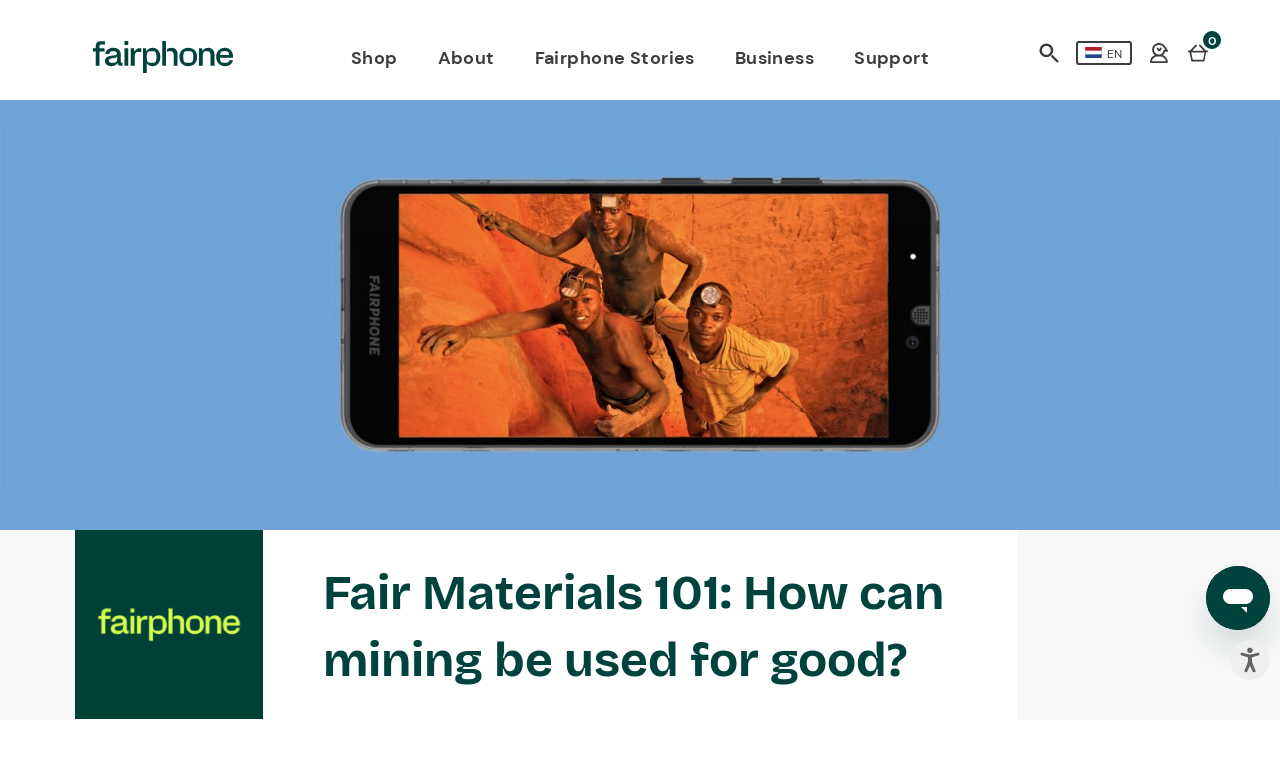

--- FILE ---
content_type: text/html; charset=UTF-8
request_url: https://www.fairphone.com/en/2021/02/08/fair-mining/
body_size: 20082
content:
<!DOCTYPE html>
<!-- Website gemaakt door Ivaldi ~ www.ivaldi.nl -->
<!--[if IE 8 ]>    <html class="ie ie8 no-js" lang="en-US"> <![endif]-->
<!--[if IE 9 ]>    <html class="ie ie9 no-js" lang="en-US"> <![endif]-->
<!--[if gt IE 9]><!--><html class="no-js" lang="en-US"><!--<![endif]-->

<head>
	<meta http-equiv="X-UA-Compatible" content="IE=Edge">
	<style>.xnpe_async_hide{opacity:0 !important}</style><script src="https://www.fairphone.com/wp-content/themes/fairphone/functions/bloomreach/bloomreach.js"></script><script src="https://api.exponea.com/js/service-worker.min.js"></script><meta name='robots' content='index, follow, max-image-preview:large, max-snippet:-1, max-video-preview:-1' />
<link rel="alternate" hreflang="en" href="https://www.fairphone.com/en/2021/02/08/fair-mining/" />
<link rel="alternate" hreflang="nl" href="https://www.fairphone.com/nl/2021/02/08/fair-mining/" />
<link rel="alternate" hreflang="fr" href="https://www.fairphone.com/fr/2021/02/08/fair-mining/" />
<link rel="alternate" hreflang="de" href="https://www.fairphone.com/de/2021/02/08/fair-mining/" />
<link rel="alternate" hreflang="it" href="https://www.fairphone.com/it/2021/02/08/fair-mining/" />
<link rel="alternate" hreflang="es" href="https://www.fairphone.com/es/2021/02/08/fair-mining/" />
<link rel="alternate" hreflang="x-default" href="https://www.fairphone.com/en/2021/02/08/fair-mining/" />
    <!-- Start VWO Common Smartcode -->
    <script data-cfasync="false" type='text/javascript'>
        var _vwo_clicks = 10;
    </script>
    <!-- End VWO Common Smartcode -->
        <!-- Start VWO Async Smartcode -->
    <script data-cfasync="false" type='text/javascript'>
    /* Fix: wp-rocket (application/ld+json) */
    window._vwo_code = window._vwo_code || (function(){
    var account_id= 411709,
    settings_tolerance= 2000,
    library_tolerance= 2500,
    use_existing_jquery= false,
    is_spa=1,
    hide_element='body',
    /* DO NOT EDIT BELOW THIS LINE */
    f=false,d=document,code={use_existing_jquery:function(){return use_existing_jquery;},library_tolerance:function(){return library_tolerance;},finish:function(){if(!f){f=true;var a=d.getElementById('_vis_opt_path_hides');if(a)a.parentNode.removeChild(a);}},finished:function(){return f;},load:function(a){var b=d.createElement('script');b.src=a;b.type='text/javascript';b.innerText;b.onerror=function(){_vwo_code.finish();};d.getElementsByTagName('head')[0].appendChild(b);},init:function(){
    window.settings_timer=setTimeout('_vwo_code.finish()',settings_tolerance);var a=d.createElement('style'),b=hide_element?hide_element+'{opacity:0 !important;filter:alpha(opacity=0) !important;background:none !important;}':'',h=d.getElementsByTagName('head')[0];a.setAttribute('id','_vis_opt_path_hides');a.setAttribute('type','text/css');if(a.styleSheet)a.styleSheet.cssText=b;else a.appendChild(d.createTextNode(b));h.appendChild(a);this.load('https://dev.visualwebsiteoptimizer.com/j.php?a='+account_id+'&u='+encodeURIComponent(d.URL)+'&f='+(+is_spa)+'&r='+Math.random());return settings_timer; }};window._vwo_settings_timer = code.init(); return code; }());
    </script>
    <!-- End VWO Async Smartcode -->
    
<!-- Google Tag Manager for WordPress by gtm4wp.com -->
<script data-cfasync="false" data-pagespeed-no-defer>
	var gtm4wp_datalayer_name = "dataLayer";
	var dataLayer = dataLayer || [];
</script>
<!-- End Google Tag Manager for WordPress by gtm4wp.com --><meta charset="UTF-8">
<script type="text/javascript">
var gform;gform||(document.addEventListener("gform_main_scripts_loaded",function(){gform.scriptsLoaded=!0}),window.addEventListener("DOMContentLoaded",function(){gform.domLoaded=!0}),gform={domLoaded:!1,scriptsLoaded:!1,initializeOnLoaded:function(o){gform.domLoaded&&gform.scriptsLoaded?o():!gform.domLoaded&&gform.scriptsLoaded?window.addEventListener("DOMContentLoaded",o):document.addEventListener("gform_main_scripts_loaded",o)},hooks:{action:{},filter:{}},addAction:function(o,n,r,t){gform.addHook("action",o,n,r,t)},addFilter:function(o,n,r,t){gform.addHook("filter",o,n,r,t)},doAction:function(o){gform.doHook("action",o,arguments)},applyFilters:function(o){return gform.doHook("filter",o,arguments)},removeAction:function(o,n){gform.removeHook("action",o,n)},removeFilter:function(o,n,r){gform.removeHook("filter",o,n,r)},addHook:function(o,n,r,t,i){null==gform.hooks[o][n]&&(gform.hooks[o][n]=[]);var e=gform.hooks[o][n];null==i&&(i=n+"_"+e.length),gform.hooks[o][n].push({tag:i,callable:r,priority:t=null==t?10:t})},doHook:function(n,o,r){var t;if(r=Array.prototype.slice.call(r,1),null!=gform.hooks[n][o]&&((o=gform.hooks[n][o]).sort(function(o,n){return o.priority-n.priority}),o.forEach(function(o){"function"!=typeof(t=o.callable)&&(t=window[t]),"action"==n?t.apply(null,r):r[0]=t.apply(null,r)})),"filter"==n)return r[0]},removeHook:function(o,n,t,i){var r;null!=gform.hooks[o][n]&&(r=(r=gform.hooks[o][n]).filter(function(o,n,r){return!!(null!=i&&i!=o.tag||null!=t&&t!=o.priority)}),gform.hooks[o][n]=r)}});
</script>

				<meta name="viewport" content="width=device-width, initial-scale=1">
				<meta name="application-name" content="Fairphone">
				<meta name="google-site-verification" content="6ZHhqRbjoRuSRgCXTf5L4Yc4FBsC5dfQIEXReO_sWGc" />
				<link rel="manifest" href="https://www.fairphone.com/wp-content/themes/fairphone/manifest/manifest-en.json">
				<meta name="theme-color" content="#4495D1">
				<meta name="msapplication-TileColor" content="#4495D1"/>
				<link rel="dns-prefetch" href="//maps.googleapis.com">
				<link rel="preconnect" href="//maps.googleapis.com">
				<link rel="preconnect" href="//static.hotjar.com">
				<link rel="dns-prefetch" href="//static.hotjar.com">
				<link rel="preconnect" href="//script.hotjar.com">
				<link rel="dns-prefetch" href="//script.hotjar.com">
				<link rel="preconnect" href="//vars.hotjar.com">
				<link rel="dns-prefetch" href="//vars.hotjar.com">
				<link rel="preconnect" href="//insights.hotjar.com">
				<link rel="dns-prefetch" href="//insights.hotjar.com">
				<link rel="preconnect" href="//www.google-analytics.com">
				<link rel="dns-prefetch" href="//www.google-analytics.com">
				<link rel="preconnect" href="//hello.myfonts.net">
				<link rel="dns-prefetch" href="//hello.myfonts.net">
				<link rel="preconnect" href="//stats.g.doubleclick.net">
				<link rel="dns-prefetch" href="//stats.g.doubleclick.net">
	<!-- This site is optimized with the Yoast SEO plugin v20.12 - https://yoast.com/wordpress/plugins/seo/ -->
	<title>Fair Materials 101: How can mining be used for good? - Fairphone</title>
	<link rel="canonical" href="https://www.fairphone.com/en/2021/02/08/fair-mining/" />
	<meta property="og:locale" content="en_US" />
	<meta property="og:type" content="article" />
	<meta property="og:title" content="Fair Materials 101: How can mining be used for good? - Fairphone" />
	<meta property="og:description" content="As we discussed in the previous blog of this series, cutting mining out of the electronics industry is not realistic. For the foreseeable future, mining is here to stay and as such, we have a responsibility to push for and demand responsible mining improvements. Could we actually use mining for good? Is that possible? Yes. [&hellip;]" />
	<meta property="og:url" content="https://www.fairphone.com/en/2021/02/08/fair-mining/" />
	<meta property="og:site_name" content="Fairphone" />
	<meta property="article:publisher" content="https://facebook.com/Fairphone/" />
	<meta property="article:published_time" content="2021-02-08T13:55:26+00:00" />
	<meta property="article:modified_time" content="2021-02-08T16:29:25+00:00" />
	<meta property="og:image" content="https://www.fairphone.com/wp-content/uploads/2021/02/fairphone-fair-materials-101-mining-scaled.jpg" />
	<meta property="og:image:width" content="2560" />
	<meta property="og:image:height" content="866" />
	<meta property="og:image:type" content="image/jpeg" />
	<meta name="author" content="Fairphone" />
	<meta name="twitter:card" content="summary_large_image" />
	<meta name="twitter:creator" content="@fairphone" />
	<meta name="twitter:site" content="@fairphone" />
	<meta name="twitter:label1" content="Written by" />
	<meta name="twitter:data1" content="Fairphone" />
	<meta name="twitter:label2" content="Est. reading time" />
	<meta name="twitter:data2" content="4 minutes" />
	<script type="application/ld+json" class="yoast-schema-graph">{"@context":"https://schema.org","@graph":[{"@type":"Article","@id":"https://www.fairphone.com/en/2021/02/08/fair-mining/#article","isPartOf":{"@id":"https://www.fairphone.com/en/2021/02/08/fair-mining/"},"author":{"name":"Fairphone","@id":"https://www.fairphone.com/es/#/schema/person/2bc58f05ff4c9702e1326c56a2f65a8f"},"headline":"Fair Materials 101: How can mining be used for good?","datePublished":"2021-02-08T13:55:26+00:00","dateModified":"2021-02-08T16:29:25+00:00","mainEntityOfPage":{"@id":"https://www.fairphone.com/en/2021/02/08/fair-mining/"},"wordCount":799,"publisher":{"@id":"https://www.fairphone.com/es/#organization"},"image":{"@id":"https://www.fairphone.com/en/2021/02/08/fair-mining/#primaryimage"},"thumbnailUrl":"https://www.fairphone.com/wp-content/uploads/2021/02/fairphone-fair-materials-101-mining-scaled.jpg","articleSection":["Fair Materials"],"inLanguage":"en-US"},{"@type":"WebPage","@id":"https://www.fairphone.com/en/2021/02/08/fair-mining/","url":"https://www.fairphone.com/en/2021/02/08/fair-mining/","name":"Fair Materials 101: How can mining be used for good? - Fairphone","isPartOf":{"@id":"https://www.fairphone.com/es/#website"},"primaryImageOfPage":{"@id":"https://www.fairphone.com/en/2021/02/08/fair-mining/#primaryimage"},"image":{"@id":"https://www.fairphone.com/en/2021/02/08/fair-mining/#primaryimage"},"thumbnailUrl":"https://www.fairphone.com/wp-content/uploads/2021/02/fairphone-fair-materials-101-mining-scaled.jpg","datePublished":"2021-02-08T13:55:26+00:00","dateModified":"2021-02-08T16:29:25+00:00","breadcrumb":{"@id":"https://www.fairphone.com/en/2021/02/08/fair-mining/#breadcrumb"},"inLanguage":"en-US","potentialAction":[{"@type":"ReadAction","target":["https://www.fairphone.com/en/2021/02/08/fair-mining/"]}]},{"@type":"ImageObject","inLanguage":"en-US","@id":"https://www.fairphone.com/en/2021/02/08/fair-mining/#primaryimage","url":"https://www.fairphone.com/wp-content/uploads/2021/02/fairphone-fair-materials-101-mining-scaled.jpg","contentUrl":"https://www.fairphone.com/wp-content/uploads/2021/02/fairphone-fair-materials-101-mining-scaled.jpg","width":2560,"height":866},{"@type":"BreadcrumbList","@id":"https://www.fairphone.com/en/2021/02/08/fair-mining/#breadcrumb","itemListElement":[{"@type":"ListItem","position":1,"name":"Home","item":"https://www.fairphone.com/en/"},{"@type":"ListItem","position":2,"name":"Blog","item":"https://www.fairphone.com/en/blog/"},{"@type":"ListItem","position":3,"name":"Fair Materials 101: How can mining be used for good?"}]},{"@type":"WebSite","@id":"https://www.fairphone.com/es/#website","url":"https://www.fairphone.com/es/","name":"Fairphone","description":"Fairphone | Buy a phone, join a movement","publisher":{"@id":"https://www.fairphone.com/es/#organization"},"potentialAction":[{"@type":"SearchAction","target":{"@type":"EntryPoint","urlTemplate":"https://www.fairphone.com/es/?s={search_term_string}"},"query-input":"required name=search_term_string"}],"inLanguage":"en-US"},{"@type":"Organization","@id":"https://www.fairphone.com/es/#organization","name":"Fairphone","url":"https://www.fairphone.com/es/","logo":{"@type":"ImageObject","inLanguage":"en-US","@id":"https://www.fairphone.com/es/#/schema/logo/image/","url":"https://www.fairphone.com/wp-content/uploads/2017/06/cover.jpg","contentUrl":"https://www.fairphone.com/wp-content/uploads/2017/06/cover.jpg","width":800,"height":400,"caption":"Fairphone"},"image":{"@id":"https://www.fairphone.com/es/#/schema/logo/image/"},"sameAs":["https://facebook.com/Fairphone/","https://twitter.com/fairphone","https://www.instagram.com/fairphone/","https://www.linkedin.com/company/fairphone","https://www.youtube.com/user/Fairphone"]},{"@type":"Person","@id":"https://www.fairphone.com/es/#/schema/person/2bc58f05ff4c9702e1326c56a2f65a8f","name":"Fairphone","image":{"@type":"ImageObject","inLanguage":"en-US","@id":"https://www.fairphone.com/es/#/schema/person/image/","url":"https://secure.gravatar.com/avatar/ff5b15c999757232ef051f69903c1cba?s=96&d=mm&r=g","contentUrl":"https://secure.gravatar.com/avatar/ff5b15c999757232ef051f69903c1cba?s=96&d=mm&r=g","caption":"Fairphone"},"url":"https://www.fairphone.com/en/author/admin/"}]}</script>
	<!-- / Yoast SEO plugin. -->


<link rel='dns-prefetch' href='//widget.trustpilot.com' />

<link rel="alternate" type="application/rss+xml" title="Fairphone &raquo; Feed" href="https://www.fairphone.com/en/feed/" />
<link rel="alternate" type="application/rss+xml" title="Fairphone &raquo; Comments Feed" href="https://www.fairphone.com/en/comments/feed/" />
<link rel='stylesheet' id='style-css' href='https://www.fairphone.com/wp-content/themes/fairphone/build/main.css?ver=202502181111' type='text/css' media='all' />
<script type='text/javascript' src='https://www.fairphone.com/wp-includes/js/jquery/jquery.min.js' id='jquery-js'></script>
<link rel='shortlink' href='https://www.fairphone.com/en/?p=53581' />

<!-- Google Tag Manager for WordPress by gtm4wp.com -->
<!-- GTM Container placement set to automatic -->
<script data-cfasync="false" data-pagespeed-no-defer>
	var dataLayer_content = {"pageTitle":"Fair Materials 101: How can mining be used for good? - Fairphone","pagePostType":"post","pagePostType2":"single-post","pageCategory":["fair-materials"],"pagePostAuthorID":4,"pagePostAuthor":"Fairphone","pagePostDate":"8 February 2021","pagePostDateYear":"2021","pagePostDateMonth":"02","pagePostDateDay":"08","pagePostDateDayName":"Monday","pagePostDateHour":"14","pagePostDateMinute":"55","pagePostDateIso":"2021-02-08T14:55:26+01:00","pagePostDateUnix":1612796126,"postCountOnPage":1,"postCountTotal":1,"postID":53581,"postFormat":"standard"};
	dataLayer.push( dataLayer_content );
</script>
<script data-cfasync="false">
(function(w,d,s,l,i){w[l]=w[l]||[];w[l].push({'gtm.start':
new Date().getTime(),event:'gtm.js'});var f=d.getElementsByTagName(s)[0],
j=d.createElement(s),dl=l!='dataLayer'?'&l='+l:'';j.async=true;j.src=
'//www.googletagmanager.com/gtm.'+'js?id='+i+dl;f.parentNode.insertBefore(j,f);
})(window,document,'script','dataLayer','GTM-5QC863');
</script>
<!-- End Google Tag Manager -->
<!-- End Google Tag Manager for WordPress by gtm4wp.com --><link rel="amphtml" href="https://www.fairphone.com/en/2021/02/08/fair-mining/amp/"><link rel="icon" href="https://www.fairphone.com/wp-content/uploads/2025/01/Fairphone-Favicon.png.webp" sizes="32x32" />
<link rel="icon" href="https://www.fairphone.com/wp-content/uploads/2025/01/Fairphone-Favicon.png.webp" sizes="192x192" />
<link rel="apple-touch-icon" href="https://www.fairphone.com/wp-content/uploads/2025/01/Fairphone-Favicon.png.webp" />
<meta name="msapplication-TileImage" content="https://www.fairphone.com/wp-content/uploads/2025/01/Fairphone-Favicon.png" />
		<style type="text/css" id="wp-custom-css">
			

.aer-button {
	border-radius: 3px;
    background-color: #4495D1;
    color: #fff;
    font-size: 1rem;
    font-family: "Radikal",sans-serif;
    font-weight: 700;
    padding: 8px 28px;
    border: none;
    text-decoration: none;
    text-align: center;
    display: inline-block;
    border: 2px solid #4495D1;
    margin-bottom: 0.625rem;
	transition: color 0.15s cubic-bezier(0.7, 0, 0.3, 1),background-color 0.15s cubic-bezier(0.7, 0, 0.3, 1),border-color 0.15s cubic-bezier(0.7, 0, 0.3, 1);
    outline: none;
}
.aer-button:hover {
	  background-image: linear-gradient(rgba(0, 0, 0, 0.4) 0 0);
}

.c-banner--light .c-banner__button--text {
    color: #000000;
    text-decoration: none;
    margin: 20px;
    padding: 12px 30px;
    font-weight: 700;
    font-size: 1rem;
	  font-family: "Radikal",sans-serif;
		border-radius: 200px;
		border: 2px solid white;
		background-color: #FFF;
    border: 2px solid #FFF;
}
.c-banner__button.o-button--light {
    color: #000000;
    margin: 20px;
    padding: 12px 30px;
    font-weight: 700;
    font-size: 1rem;
	  font-family: "Radikal",sans-serif;
		border-radius: 200px;
	  background-color: #ffdc7c;
    border: 2px solid #ffdc7c;
}





		</style>
			</head>

<body class="post-template-default single single-post postid-53581 single-format-standard" data-language="en">

					<script>
			let sub_menu_conf =  {"103663":"url(https:\/\/www.fairphone.com\/wp-content\/uploads\/2025\/02\/339.webp)"};
		</script>
		<header class="c-header ">
			<div class="row">
				<div class="medium-12 columns u-static u-small-no-pl u-small-no-pr">
					<div class="c-header__area-first">
						<button class="c-nav__toggle"></button>
						<h1 class="c-logo">
							<a class="c-logo__link" href="https://www.fairphone.com/en/">
								<svg width="352" height="80" viewBox="0 0 352 80" fill="none" xmlns="http://www.w3.org/2000/svg">
<g clip-path="url(#clip0_6013_8368)">
<path d="M79.7075 18.3193V61.7535H89.1344V18.3193H79.7075Z" fill="#00433D"/>
<path d="M119.693 17.8267C112.483 17.8267 107.4 20.9413 104.615 26.8413L103.468 18.3193H95.6831V61.7535H105.351V40.2803C105.351 26.8486 109.659 27.2413 119.693 27.2511C120.103 27.2511 121.332 27.3047 121.332 27.3047V17.8267H119.693Z" fill="#00433D"/>
<path d="M149.929 17.0073C143.046 17.0073 137.392 20.3683 134.524 25.4488L133.541 18.3195H125.756V79.8512H135.507V55.6878C138.458 60.1951 143.619 62.9829 149.849 62.9829C161.402 62.9829 169.517 53.4756 169.517 39.7903C169.517 26.1049 161.402 17.0073 149.929 17.0073ZM147.717 54.7049C137.249 54.7049 135.507 52.8024 135.507 39.5439C135.507 26.2854 138.627 25.3073 147.636 25.3073C157.89 25.3073 159.6 27.0098 159.6 39.7903C159.6 52.5707 157.89 54.7049 147.717 54.7049Z" fill="#00433D"/>
<path d="M197.217 17.0099C192.954 17.0099 189.066 18.2148 186.146 20.4245V27.4831C187.258 26.3489 189.598 25.3075 192.805 25.3075C200.271 25.3075 202.795 27.5099 202.871 38.0221V61.7587H212.541V32.8441C212.541 23.0928 206.478 17.0075 197.217 17.0075V17.0099ZM183.622 37.4953H183.615V22.8465H183.612V0.148926H173.941V61.7611H183.612V41.6465C183.612 40.2026 183.602 38.8123 183.622 37.4953Z" fill="#00433D"/>
<path d="M239.256 17.0073C226.554 17.0073 216.966 25.4488 216.966 39.6268C216.966 53.0658 225.161 62.9829 239.256 62.9829C252.205 62.9829 261.466 54.2951 261.466 39.6268C261.466 26.8415 253.271 17.0073 239.256 17.0073ZM239.256 54.7049C229.302 54.7049 226.8 53.6317 226.8 39.6268C226.8 25.6219 229.334 25.3049 239.256 25.3049C249.178 25.3049 251.632 26.3219 251.632 39.6268C251.632 52.9317 249.229 54.7049 239.256 54.7049Z" fill="#00433D"/>
<path d="M22.0561 8.47543H30.7878V0.314453H21.4025C12.4244 0.314453 7.60978 4.72177 7.60978 12.8827V18.3193H0.0195312V25.9925H7.60978V61.7291H17.2415V25.9925H29.8098V18.3193H17.2415V13.5364C17.2415 10.2705 18.9537 8.47543 22.0561 8.47543Z" fill="#00433D"/>
<path d="M89.1344 0.290039H79.7246V9.94369H89.1344V0.290039Z" fill="#00433D"/>
<path d="M289.163 17.0098C282.69 17.0098 277.2 20.2049 274.495 24.7122L273.675 18.3195H265.89V61.7537H275.561V37.0025C275.561 25.2634 281 25.3073 285.483 25.3073C291.544 25.3073 294.819 27.1537 294.819 37.4951V61.7537H304.488V32.9903C304.488 23.2366 298.424 17.0098 289.163 17.0098Z" fill="#00433D"/>
<path d="M318.583 42.0024H351.2V39.7073C350.954 25.6122 342.758 17.0073 330.466 17.0073C318.173 17.0073 308.912 25.8585 308.912 40.2C308.912 53.4756 318.01 62.9829 331.285 62.9829C341.529 62.9829 348.822 57.3268 351.036 47.9854H341.612C340.583 53.5366 337.893 54.7024 330.578 54.7024C327.593 54.7024 325.3 54.5659 323.561 53.9781H323.558C320.063 52.8 318.79 49.7707 318.583 42.122C318.583 42.1146 318.583 42.1098 318.583 42.1049V42.0024ZM318.685 35.3049C319.278 25.6 323.219 25.6 329.3 25.3195C329.424 25.3146 330.197 25.3 330.466 25.3073C337.107 25.5122 340.729 25.9122 341.202 35.3049H318.685Z" fill="#00433D"/>
<path d="M30.8047 49.6829C30.8876 39.5293 40.9583 37.4 49.3949 36.4171C55.9461 35.6805 61.1022 35.4268 60.8608 31.9951C60.5486 27.5683 57.9169 25.4073 51.934 25.3073C46.1486 25.2098 42.5852 25.9659 41.534 32.5683H31.7901C32.6901 23.3976 40.8803 17.0098 52.0998 17.0098C63.3193 17.0098 70.2803 23.3976 70.2803 32.6512V52.3049C70.2803 53.5342 70.9364 54.1878 72.4096 54.1878H74.7852V61.722H70.1998C65.7779 61.722 63.0754 59.9195 62.3388 56.6439C62.1754 56.2342 62.012 55.661 61.9291 55.1707C59.3901 59.839 54.6413 62.9829 47.2705 62.9829C37.2803 62.9829 30.7291 57.7903 30.8096 49.6829H30.8047ZM61.3291 45.4342C61.4974 42.8854 61.4901 39.2268 61.4901 39.2268C59.851 41.7659 55.0437 42.4781 50.4559 43.0512C45.051 43.7073 40.5462 44.4439 40.5462 49.0293C40.5462 52.7951 43.4803 54.8732 49.2266 54.7049C55.9925 54.5073 60.7023 54.861 61.3266 45.4342H61.3291Z" fill="#00433D"/>
</g>
<defs>
<clipPath id="clip0_6013_8368">
<rect width="351.22" height="80" fill="white"/>
</clipPath>
</defs>
</svg>
								<span>Fairphone</span>
							</a>
						</h1>
					</div>
					<div class="c-header__area-second u-pos-rel">
						<!-- ajax load menu right -->
								<ul class="c-nav-second">
			<li class="c-nav-second__item">
				<a href="#" class="c-nav-second__icon c-nav-second__icon--magnifier" data-toggle-search data-source="shop-nav">
					Search				</a>
			</li>
			<li class="c-nav-second__item">
								<a href="https://shop.fairphone.com/languagegateway/?previous_id=1&previous_type=wordpress?previous_id=1&previous_type=wordpress&previous_url=fair-mining" class="c-lang-switch">
					<span class="c-lang-switch__table">
						<span class="c-lang-switch__cell" data-flag></span>
						<span class="c-lang-switch__cell">
							<span class="c-lang-switch__code">
								en							</span>
						</span>
					</span>
				</a>
			</li>
			  <li class="c-nav-second__item">
				<a
                    href="https://shop.fairphone.com/en/my/"
					class="c-nav-second__icon c-nav-second__icon--user"
										data-sign-in
				>
					User				</a>
			 </li>
			  <li class="c-nav-second__item">
				<a
					href="https://shop.fairphone.com/shop/cart/"
					class="c-nav-second__icon c-nav-second__icon--basket"
				>
					Basket
					<span class="c-nav-second__count">
										0
										</span>
				</a>
			</li>
		</ul>

		<div class="c-menu-popup" data-menu-modal>
					</div>
							</div>
					<div class="c-header__area-third">
						<ul class="c-nav "><li class="c-nav__item  c-nav__link  c-nav__item--4 "><a href="https://shop.fairphone.com/en/" class="c-nav__link">Shop</a></li>
<li class="c-nav__item  c-nav__item--parent  c-nav__link  c-nav__item--103663 "><a href="https://shop.fairphone.com/about-us" class="c-nav__link">About</a>
	<ul class="c-nav__sub-menu c-nav__sub-menu--1">
    <li class="c-nav__sub-menu-item c-nav__sub-menu--1__item  c-nav__link  c-nav__item--103977 "><a href="https://shop.fairphone.com/about-us" class="c-nav__link">About us</a></li>
    <li class="c-nav__sub-menu-item c-nav__sub-menu--1__item  c-nav__link  c-nav__item--46532 "><a href="https://www.fairphone.com/en/impact/" class="c-nav__link">Our Impact</a></li>
</ul>
</li>
<li class="c-nav__item  c-nav__link  c-nav__item--83510 "><a href="https://www.fairphone.com/en/blog" class="c-nav__link">Fairphone Stories</a></li>
<li class="c-nav__item  c-nav__link  c-nav__item--94786 "><a href="https://shop.fairphone.com/business" class="c-nav__link">Business</a></li>
<li class="c-nav__item  c-nav__link  c-nav__item--83511 "><a href="https://support.fairphone.com/hc/en-us" class="c-nav__link">Support</a></li>
</ul>					</div>
				</div>
			</div>
			<div class="backdrop_layer">
			</div>
		</header>
		

	
	<div class="c-search-popover" data-search>
		<div class="c-search-popover__main">
			<div class="c-search-popover__header">
				<button class="c-nav__toggle"></button>
				<h1 class="c-logo">
					<a class="c-logo__link" href="https://www.fairphone.com/en//">
						<svg width="352" height="80" viewBox="0 0 352 80" fill="none" xmlns="http://www.w3.org/2000/svg">
<g clip-path="url(#clip0_6013_8368)">
<path d="M79.7075 18.3193V61.7535H89.1344V18.3193H79.7075Z" fill="#00433D"/>
<path d="M119.693 17.8267C112.483 17.8267 107.4 20.9413 104.615 26.8413L103.468 18.3193H95.6831V61.7535H105.351V40.2803C105.351 26.8486 109.659 27.2413 119.693 27.2511C120.103 27.2511 121.332 27.3047 121.332 27.3047V17.8267H119.693Z" fill="#00433D"/>
<path d="M149.929 17.0073C143.046 17.0073 137.392 20.3683 134.524 25.4488L133.541 18.3195H125.756V79.8512H135.507V55.6878C138.458 60.1951 143.619 62.9829 149.849 62.9829C161.402 62.9829 169.517 53.4756 169.517 39.7903C169.517 26.1049 161.402 17.0073 149.929 17.0073ZM147.717 54.7049C137.249 54.7049 135.507 52.8024 135.507 39.5439C135.507 26.2854 138.627 25.3073 147.636 25.3073C157.89 25.3073 159.6 27.0098 159.6 39.7903C159.6 52.5707 157.89 54.7049 147.717 54.7049Z" fill="#00433D"/>
<path d="M197.217 17.0099C192.954 17.0099 189.066 18.2148 186.146 20.4245V27.4831C187.258 26.3489 189.598 25.3075 192.805 25.3075C200.271 25.3075 202.795 27.5099 202.871 38.0221V61.7587H212.541V32.8441C212.541 23.0928 206.478 17.0075 197.217 17.0075V17.0099ZM183.622 37.4953H183.615V22.8465H183.612V0.148926H173.941V61.7611H183.612V41.6465C183.612 40.2026 183.602 38.8123 183.622 37.4953Z" fill="#00433D"/>
<path d="M239.256 17.0073C226.554 17.0073 216.966 25.4488 216.966 39.6268C216.966 53.0658 225.161 62.9829 239.256 62.9829C252.205 62.9829 261.466 54.2951 261.466 39.6268C261.466 26.8415 253.271 17.0073 239.256 17.0073ZM239.256 54.7049C229.302 54.7049 226.8 53.6317 226.8 39.6268C226.8 25.6219 229.334 25.3049 239.256 25.3049C249.178 25.3049 251.632 26.3219 251.632 39.6268C251.632 52.9317 249.229 54.7049 239.256 54.7049Z" fill="#00433D"/>
<path d="M22.0561 8.47543H30.7878V0.314453H21.4025C12.4244 0.314453 7.60978 4.72177 7.60978 12.8827V18.3193H0.0195312V25.9925H7.60978V61.7291H17.2415V25.9925H29.8098V18.3193H17.2415V13.5364C17.2415 10.2705 18.9537 8.47543 22.0561 8.47543Z" fill="#00433D"/>
<path d="M89.1344 0.290039H79.7246V9.94369H89.1344V0.290039Z" fill="#00433D"/>
<path d="M289.163 17.0098C282.69 17.0098 277.2 20.2049 274.495 24.7122L273.675 18.3195H265.89V61.7537H275.561V37.0025C275.561 25.2634 281 25.3073 285.483 25.3073C291.544 25.3073 294.819 27.1537 294.819 37.4951V61.7537H304.488V32.9903C304.488 23.2366 298.424 17.0098 289.163 17.0098Z" fill="#00433D"/>
<path d="M318.583 42.0024H351.2V39.7073C350.954 25.6122 342.758 17.0073 330.466 17.0073C318.173 17.0073 308.912 25.8585 308.912 40.2C308.912 53.4756 318.01 62.9829 331.285 62.9829C341.529 62.9829 348.822 57.3268 351.036 47.9854H341.612C340.583 53.5366 337.893 54.7024 330.578 54.7024C327.593 54.7024 325.3 54.5659 323.561 53.9781H323.558C320.063 52.8 318.79 49.7707 318.583 42.122C318.583 42.1146 318.583 42.1098 318.583 42.1049V42.0024ZM318.685 35.3049C319.278 25.6 323.219 25.6 329.3 25.3195C329.424 25.3146 330.197 25.3 330.466 25.3073C337.107 25.5122 340.729 25.9122 341.202 35.3049H318.685Z" fill="#00433D"/>
<path d="M30.8047 49.6829C30.8876 39.5293 40.9583 37.4 49.3949 36.4171C55.9461 35.6805 61.1022 35.4268 60.8608 31.9951C60.5486 27.5683 57.9169 25.4073 51.934 25.3073C46.1486 25.2098 42.5852 25.9659 41.534 32.5683H31.7901C32.6901 23.3976 40.8803 17.0098 52.0998 17.0098C63.3193 17.0098 70.2803 23.3976 70.2803 32.6512V52.3049C70.2803 53.5342 70.9364 54.1878 72.4096 54.1878H74.7852V61.722H70.1998C65.7779 61.722 63.0754 59.9195 62.3388 56.6439C62.1754 56.2342 62.012 55.661 61.9291 55.1707C59.3901 59.839 54.6413 62.9829 47.2705 62.9829C37.2803 62.9829 30.7291 57.7903 30.8096 49.6829H30.8047ZM61.3291 45.4342C61.4974 42.8854 61.4901 39.2268 61.4901 39.2268C59.851 41.7659 55.0437 42.4781 50.4559 43.0512C45.051 43.7073 40.5462 44.4439 40.5462 49.0293C40.5462 52.7951 43.4803 54.8732 49.2266 54.7049C55.9925 54.5073 60.7023 54.861 61.3266 45.4342H61.3291Z" fill="#00433D"/>
</g>
<defs>
<clipPath id="clip0_6013_8368">
<rect width="351.22" height="80" fill="white"/>
</clipPath>
</defs>
</svg>
						<span>Fairphone</span>
					</a>
				</h1>
				<a href="#" class="c-search-popover__magnifier c-nav-second__icon--magnifier" data-toggle-search data-source="popover">Search</a>
			</div>

			<div class="c-search-popover__contents">
				<ul class="c-search-popover-main-nav "data-search-popover-main-nav><li class="c-search-popover-main-nav__item  c-search-popover-main-nav__link  c-search-popover-main-nav__item--4 "><a href="https://shop.fairphone.com/en/" class="c-search-popover-main-nav__link">Shop</a></li>
<li class="c-search-popover-main-nav__item  c-search-popover-main-nav__item--parent  c-search-popover-main-nav__link  c-search-popover-main-nav__item--103663 "><a href="https://shop.fairphone.com/about-us" class="c-search-popover-main-nav__link">About</a>
	<ul class="c-search-popover-main-nav__sub-menu c-search-popover-main-nav__sub-menu--1">
    <li class="c-search-popover-main-nav__sub-menu-item c-search-popover-main-nav__sub-menu--1__item  c-search-popover-main-nav__link  c-search-popover-main-nav__item--103977 "><a href="https://shop.fairphone.com/about-us" class="c-search-popover-main-nav__link">About us</a></li>
    <li class="c-search-popover-main-nav__sub-menu-item c-search-popover-main-nav__sub-menu--1__item  c-search-popover-main-nav__link  c-search-popover-main-nav__item--46532 "><a href="https://www.fairphone.com/en/impact/" class="c-search-popover-main-nav__link">Our Impact</a></li>
</ul>
</li>
<li class="c-search-popover-main-nav__item  c-search-popover-main-nav__link  c-search-popover-main-nav__item--83510 "><a href="https://www.fairphone.com/en/blog" class="c-search-popover-main-nav__link">Fairphone Stories</a></li>
<li class="c-search-popover-main-nav__item  c-search-popover-main-nav__link  c-search-popover-main-nav__item--94786 "><a href="https://shop.fairphone.com/business" class="c-search-popover-main-nav__link">Business</a></li>
<li class="c-search-popover-main-nav__item  c-search-popover-main-nav__link  c-search-popover-main-nav__item--83511 "><a href="https://support.fairphone.com/hc/en-us" class="c-search-popover-main-nav__link">Support</a></li>
</ul>
									<a class="o-button c-search-popover__button" href="https://shop.fairphone.com/web/login">
						Login					</a>
				
				<div class="c-search-popover__line"></div>

				
				<div class="c-search-popover__settings">
					<p class="c-search-popover__settings-meta">
																		English					</p>
					<a class="c-search-popover__settings-link" href="https://shop.fairphone.com/languagegateway/?previous_id=1&previous_type=wordpress?previous_id=1&previous_type=wordpress&previous_url=fair-mining">
						Change country					</a>
				</div>
			</div>
		</div>

		<div class="c-search-popover__container">
			<div class="row">
				<div class="large-4 medium-6 medium-centered columns">
							<form action="https://www.fairphone.com/en/" class="c-search-form" method="get">
			<input class="c-search-form__input" type="search" name="s" value="" placeholder="Search Fairphone" data-clearable />
			<input type="hidden" name="type" value="" />
			<button type="submit" class="c-search-form__button">
				ok
			</button>
		</form>

						<div class="c-search-popover__nav">
						<ul class="c-simple-nav small-block-grid-1 medium-block-grid-2 c-simple-nav--dark"><li class="c-simple-nav__item  c-simple-nav__item--parent  c-simple-nav__link  c-simple-nav__item--22057 "><a href="#" class="c-simple-nav__link">Products</a>
	<ul class="c-simple-nav__sub-menu c-simple-nav__sub-menu--1">
    <li class="c-simple-nav__sub-menu-item c-simple-nav__sub-menu--1__item  c-simple-nav__link  c-simple-nav__item--55284 "><a href="https://shop.fairphone.com/en/" class="c-simple-nav__link">Fairphone 4</a></li>
    <li class="c-simple-nav__sub-menu-item c-simple-nav__sub-menu--1__item  c-simple-nav__link  c-simple-nav__item--55285 "><a href="https://shop.fairphone.com/en/fairphone-3-overview" class="c-simple-nav__link">Fairphone 3</a></li>
    <li class="c-simple-nav__sub-menu-item c-simple-nav__sub-menu--1__item  c-simple-nav__link  c-simple-nav__item--22058 "><a href="https://shop.fairphone.com/en/spare-parts/" class="c-simple-nav__link">Spare Parts</a></li>
    <li class="c-simple-nav__sub-menu-item c-simple-nav__sub-menu--1__item  c-simple-nav__link  c-simple-nav__item--22056 "><a href="https://shop.fairphone.com/en/accessories/" class="c-simple-nav__link">Accessories</a></li>
</ul>
</li>
<li class="c-simple-nav__item  c-simple-nav__item--parent  c-simple-nav__link  c-simple-nav__item--22060 "><a href="#" class="c-simple-nav__link">Support</a>
	<ul class="c-simple-nav__sub-menu c-simple-nav__sub-menu--1">
    <li class="c-simple-nav__sub-menu-item c-simple-nav__sub-menu--1__item  c-simple-nav__link  c-simple-nav__item--22054 "><a href="https://support.fairphone.com/hc/en-us/categories/115000331883-Order-status-and-delivery" class="c-simple-nav__link">Orders and Delivery</a></li>
    <li class="c-simple-nav__sub-menu-item c-simple-nav__sub-menu--1__item  c-simple-nav__link  c-simple-nav__item--22059 "><a href="https://www.fairphone.com/en/legal/fairphone-returns-policy/" class="c-simple-nav__link">Returns</a></li>
</ul>
</li>
<li class="c-simple-nav__item  c-simple-nav__item--parent  c-simple-nav__link  c-simple-nav__item--22061 "><a href="#" class="c-simple-nav__link">Connect</a>
	<ul class="c-simple-nav__sub-menu c-simple-nav__sub-menu--1">
    <li class="c-simple-nav__sub-menu-item c-simple-nav__sub-menu--1__item  c-simple-nav__link  c-simple-nav__item--48268 "><a href="https://www.fairphone.com/en/community/" class="c-simple-nav__link">Community</a></li>
    <li class="c-simple-nav__sub-menu-item c-simple-nav__sub-menu--1__item  c-simple-nav__link  c-simple-nav__item--22062  current_page_parent"><a href="https://www.fairphone.com/en/blog/" class="c-simple-nav__link">Blog</a></li>
    <li class="c-simple-nav__sub-menu-item c-simple-nav__sub-menu--1__item  c-simple-nav__link  c-simple-nav__item--148 "><a href="https://www.fairphone.com/en/about/press/" class="c-simple-nav__link">Press</a></li>
</ul>
</li>
</ul>					</div>
				</div>
			</div>
		</div>
	</div>

		<section class="c-inline-section c-inline-section--article_header" id="section-1">
		<div class="c-article-header">
			<img class="c-article-header__image" data-lazy data-src="https://www.fairphone.com/wp-content/uploads/2021/02/fairphone-fair-materials-101-mining-1680x565.jpg" alt="article-header"/>		</div>

	</section><section class="c-inline-section c-inline-section--article_content" id="section-2">		<div class="c-article-content c-article-content--post">
			<div class="row small-collapse u-large-pll u-large-prl">
				<div class="large-2 columns show-for-large-up">
					
		<div class="c-article-meta ">
			<p class="c-article-meta__avatar">
				<img class="" data-lazy data-src="https://www.fairphone.com/wp-content/uploads/2025/01/YouTube-Profile-Picture-800x800-1-200x200.png" alt="No description"/>			</p>
						<p class="c-article-meta__author">
				Fairphone			</p>
												<p class="c-article-meta__date">
				08 February 2021			</p>
					</div>

	
											<p class="c-article-body__category">
							<a href="https://www.fairphone.com/en/category/fair-materials/" class="c-label active">
								Fair Materials							</a>
						</p>
									</div>
				<div class="large-8 columns end">
				 	<div class="c-article-body">
						<h1 class="c-article-body__title">Fair Materials 101: How can mining be used for good?</h1>

						<div class="u-group">
							
		<div class="c-article-meta c-article-meta--in-content hide-for-large-up">
			<p class="c-article-meta__avatar">
				<img class="" data-lazy data-src="https://www.fairphone.com/wp-content/uploads/2025/01/YouTube-Profile-Picture-800x800-1-200x200.png" alt="No description"/>			</p>
						<p class="c-article-meta__author">
				Fairphone			</p>
												<p class="c-article-meta__date">
				08 February 2021			</p>
					</div>

	
															<p class="c-article-body__category hide-for-large-up">
									<a href="https://www.fairphone.com/en/category/fair-materials/" class="c-label">
										Fair Materials									</a>
								</p>
													</div>

						<div class="c-article-body__text wp-editor">
							<p>As we discussed in the <a href="https://www.fairphone.com/en/2021/01/28/recycling-vs-mining/">previous blog</a> of this series, cutting mining out of the electronics industry is not realistic. For the foreseeable future, mining is here to stay and as such, we have a responsibility to push for and demand responsible mining improvements. Could we actually use mining for good? Is that possible? Yes. We’ll explain&#8230;</p>
<h2>Types of mining</h2>
<p>When we think of mining, many of us visualize huge, destructive scars across the landscape with hundreds of workers and massive machinery. This image paints a picture that mining is dangerous, environmentally unfriendly and involves the exploitation of human beings. In order to understand how mining works, let’s talk about two types: artisanal and small-scale mining (ASM) and large-scale mining (LSM).</p>
<figure class="figure aligncenter" data-attachment="media-53585"><img data-lazy data-src="https://www.fairphone.com/wp-content/uploads/2021/02/definitions-mining-fairphone.png" alt="&nbsp;" width="1000" height="750" data-srcset="https://www.fairphone.com/wp-content/uploads/2021/02/definitions-mining-fairphone.png 1000w, https://www.fairphone.com/wp-content/uploads/2021/02/definitions-mining-fairphone-300x225.png 300w, https://www.fairphone.com/wp-content/uploads/2021/02/definitions-mining-fairphone-768x576.png 768w" sizes="(max-width: 1000px) 100vw, 1000px" /></figure>
<h2>What is LSM?</h2>
<p>Large scale mining (LSM), or industrial mine sites, contribute to the vast majority of the world’s mineral production using fully mechanised operations. These operations use extraction and processing technologies that require high levels of investment and skills. However, this type of practice has its own risks. For example, LSM operations usually require lots of land, could drive deforestation, and pollute the local environment. Unfortunately, due to the pollution and/or use of finite resources such as land and water, conflicts with surrounding communities are regrettably common.</p>
<h2>What is ASM?</h2>
<p>Artisanal and small-scale mining (ASM), is in many ways the opposite of LSM. When we think of the word “artisanal” many of us think about traditional handicrafts, individually made with care and attention, such as delicious cheeses. It might be easy, then, to breeze over the “artisanal” in the term artisanal and small-scale mining. Not so fast.</p>
<p>ASM usually uses elementary forms of exploration, material extraction, processing and transportation – generally, an unskilled labor force using very basic tools and techniques <span style="color: #878787;"><em>(1)</em></span>. On the ground, this usually translates to no formal structures and is often associated with dangerous working conditions, dismal incomes, and instances of child labor. Suddenly, our idea that “artisanal = good” isn’t so clear-cut, at least when it comes to mining.</p>
<p>The industry is well aware of these dangers and does not want to be linked to harmful practices. As a result, many companies disassociate themselves from ASM-sourced materials, potentially banning them from entering international supply chains. Shockingly, this can have the opposite effect – pushing the mining sector even further away from reform and reducing oversight, allowing materials to find their way into global supply chains via back channels.</p>
<figure class="figure aligncenter" data-attachment="media-53584"><img data-lazy data-src="https://www.fairphone.com/wp-content/uploads/2021/02/challenges-mining-fairphone.png" alt="&nbsp;" width="1000" height="750" data-srcset="https://www.fairphone.com/wp-content/uploads/2021/02/challenges-mining-fairphone.png 1000w, https://www.fairphone.com/wp-content/uploads/2021/02/challenges-mining-fairphone-300x225.png 300w, https://www.fairphone.com/wp-content/uploads/2021/02/challenges-mining-fairphone-768x576.png 768w" sizes="(max-width: 1000px) 100vw, 1000px" /></figure>
<h2>Opportunity for fairness</h2>
<p>But the risks are only one side of the story, the other side includes opportunity for good . The ASM mining sector provides a livelihood for hundreds of millions of local dependent miners and their families. Even in its current and often informal state, it is a major source of income for millions of people. Although with significantly less direct employment, LSM can also create significant economic impact: the employment of a single mining company employee may correspond with the creation of three to five employment opportunities created elsewhere, thanks to supply chain-related work and the flow of money into local economies <em><span style="color: #878787;">(2)</span></em>.</p>
<p>This poses a compelling, yet exciting challenge for us. At Fairphone, we know that a transition to a fairer future needs a more sustainable approach economically, socially and environmentally, than the current status quo. We are aware of the problems associated with both ASM and LSM, and our focus is on the opportunities for development.</p>
<figure class="figure aligncenter" data-attachment="media-53583"><img data-lazy data-src="https://www.fairphone.com/wp-content/uploads/2021/02/opportunities-mining-fairphone.png" alt="&nbsp;" width="1000" height="750" data-srcset="https://www.fairphone.com/wp-content/uploads/2021/02/opportunities-mining-fairphone.png 1000w, https://www.fairphone.com/wp-content/uploads/2021/02/opportunities-mining-fairphone-300x225.png 300w, https://www.fairphone.com/wp-content/uploads/2021/02/opportunities-mining-fairphone-768x576.png 768w" sizes="(max-width: 1000px) 100vw, 1000px" /></figure>
<p>Depending on the way it is approached, supporting formalization and professionalization of ASM practices can help amplify its positive potential. Since <a href="https://www.fairphone.com/en/2014/10/02/research-trip-visiting-tin-tantalum-and-tungsten-mines/">the very early days of Fairphone</a>, we have and will continue to work closely with local ASMs – continuously improving their business practices by setting up traceable supplies and <a href="https://www.fairphone.com/en/2018/09/11/building-foundation-for-responsible-gold-mining-in-uganda/">establishing safe and better working conditions</a>. For LSM that means, we will increasingly ask for them to engage with communities and contribute to the diversification and the development of local economies.</p>
<p>By using our buying power, we can help turn ASM and LSM into drivers of positive local development. While this will take significant investment (time, energy and money), it is possible, but it is critical that everyone in the industry demand for responsible mining that will drive impact.</p>
<hr />
<p><em><span style="color: #878787;">(1) OECD (2016), OECD Due Diligence Guidance for Responsible Supply Chains of Minerals from Conflict-Affected and High-Risk Areas: Third Edition, OECD Publishing, Paris. http://dx.doi.org/10.1787/9789264252479-en</span></em></p>
<p><em><span style="color: #878787;">(2) International Council on Mining and Metals (ICMM) (2013) The role of mining in national economies. 2nd edition. Available at: https://www.icmm.com/website/publications/pdfs/social-and-economic-development/romine_2nd-edition</span></em></p>
<p><em><span style="color: #878787;">Graphic sources: </span></em></p>
<p><em><span style="color: #878787;">Intergovernmental Forum on Mining, Minerals, Metals and Sustainable Development (IGF). (2017). Global Trends in Artisanal and Small-Scale Mining (ASM): A review of key numbers and issues. Winnipeg: IISD. Available at: https://www.igfmining.org/resource/</span></em></p>
<p><em><span style="color: #878787;">Delve Database, Available at: https://delvedatabase.org/</span></em></p>
						</div>

						
		<div class="c-article-share c-article-share--center">
			<ul class="c-article-share__list">
				<li class="c-article-share__item">
					<a href="https://www.linkedin.com/sharing/share-offsite/?url=https://www.fairphone.com/en/2021/02/08/fair-mining/" class="c-article-share__link c-article-share__link--linkedin" target="_blank" js-social-share>
						<svg xmlns="http://www.w3.org/2000/svg" width="12" height="12" viewBox="0 0 12 12">
  <path fill="#FFFFFF" fill-rule="evenodd" d="M3.72656575,4.88280402 L3.72656575,12.6250007 L1.14843768,12.6250007 L1.14843768,4.88280402 L3.72656575,4.88280402 Z M3.89062845,2.49217617 C3.89844096,3.23436455 3.33594028,3.82811526 2.43750171,3.82811526 L2.4218767,3.82811526 C1.55468816,3.82811526 1,3.23436455 1,2.49217617 C1,1.73436276 1.57812569,1.15623707 2.45312673,1.15623707 C3.33594028,1.15623707 3.88281594,1.73436276 3.89062845,2.49217617 Z M7.71875801,5.98323634 C8.05791465,5.45305143 8.66973885,4.7031163 10.0390733,4.7031163 C11.7343878,4.7031163 13.0000143,5.81249262 13.0000143,8.18749546 L13.0000143,12.6250007 L10.4296987,12.6250007 L10.4296987,8.48437081 C10.4296987,7.44530707 10.0546983,6.73436872 9.12500969,6.73436872 C8.41407134,6.73436872 7.99219584,7.21093179 7.80469561,7.67186984 C7.74219554,7.84374505 7.71875801,8.07030782 7.71875801,8.30468309 L7.71875801,12.6250007 L5.14844245,12.6250007 C5.17969248,5.60936738 5.14844245,4.88280402 5.14844245,4.88280402 L7.71875801,4.88280402 L7.71875801,5.98323634 Z" transform="translate(-1 -1)"/>
</svg>
						<span>Share with Linkedin</span>
					</a>
				</li>
				<li class="c-article-share__item">
					<a href="https://www.facebook.com/sharer/sharer.php?u=https://www.fairphone.com/en/2021/02/08/fair-mining/" class="c-article-share__link c-article-share__link--facebook" target="_blank" js-social-share>
						<svg xmlns="http://www.w3.org/2000/svg" xmlns:xlink="http://www.w3.org/1999/xlink" viewBox="0 0 8 16.5"><defs><path id="aa" d="M0 0h8v16.5H0z"/></defs><clipPath id="bb"><use xlink:href="#aa" overflow="visible"/></clipPath><path clip-path="url(#bb)" fill="#FFF" d="M7.8.4C6.1-.2 4.2-.1 3.1.5c-.6.3-1 .7-1.2 1.3-.2.4-.3 1.2-.3 2.2v.8H0v2.7h1.6v9.1h3.2V7.4h2.7V4.7H4.8V4c0-.7.2-.9.3-1 .1-.2.4-.2.8-.2s.9.1 1.3.2h.3L8 .5 7.8.4z"/></svg>
						<span>Share with Facebook</span>
					</a>
				</li>
				<li class="c-article-share__item">
					<a href="mailto:?subject=Fair Materials 101: How can mining be used for good?&amp;body=Read this: https://www.fairphone.com/en/2021/02/08/fair-mining/" class="c-article-share__link c-article-share__link--email">
						<svg width="15" height="12" viewBox="0 0 15 12" xmlns="http://www.w3.org/2000/svg"><path d="M0 0v1.512l7.5 3.653L15 1.512V0H0zm7.5 6.425L0 2.835v8.504h15V2.83l-7.5 3.59z" fill="#FEFEFE" fill-rule="evenodd"/></svg>						<span>Share with email</span>
					</a>
				</li>
				<li class="c-article-share__item c-article-share__item--native">
					<button
						class="c-article-share__link"
						data-native-share
						data-native-share-title="Fair Materials 101: How can mining be used for good?"
						data-native-share-text="Found on Fairphone.com"
						data-native-share-url="https://www.fairphone.com/en/2021/02/08/fair-mining/"
					>
						
<svg xmlns="http://www.w3.org/2000/svg" xmlns:xlink="http://www.w3.org/1999/xlink" viewBox="0 0 24 24" version="1.1" fill="#ffffff"><g id="surface1" fill="#ffffff"><path style=" " d="M 18 2 C 16.34375 2 15 3.34375 15 5 C 15 5.195313 15.027344 5.375 15.0625 5.5625 L 7.9375 9.71875 C 7.414063 9.273438 6.742188 9 6 9 C 4.34375 9 3 10.34375 3 12 C 3 13.65625 4.34375 15 6 15 C 6.742188 15 7.414063 14.726563 7.9375 14.28125 L 15.0625 18.4375 C 15.027344 18.625 15 18.804688 15 19 C 15 20.65625 16.34375 22 18 22 C 19.65625 22 21 20.65625 21 19 C 21 17.34375 19.65625 16 18 16 C 17.257813 16 16.585938 16.273438 16.0625 16.71875 L 8.9375 12.5625 C 8.972656 12.375 9 12.195313 9 12 C 9 11.804688 8.972656 11.625 8.9375 11.4375 L 16.0625 7.28125 C 16.585938 7.726563 17.257813 8 18 8 C 19.65625 8 21 6.65625 21 5 C 21 3.34375 19.65625 2 18 2 Z " fill="#ffffff"/></g></svg>
						<span>Share with phone</span>
					</button>
				</li>
			</ul>
						<h4 class="c-article-share__subtitle">Share this post</h4>
					</div>


						</div>
				</div>
			</div>
							<div class="row small-collapse u-large-pll u-large-prl">
					<div class="large-8 large-push-2 columns">
						<div class="o-comments__box wp-editor">
				    		<div class="wpdc-comments-loading" id="wpdc-comments" data-post-id="53581"></div>				    	</div>
				    </div>
				</div>
			
							<div class="row large-collapse u-small-pbxxl u-large-pll u-large-prl u-small-mtl">
					<div class="large-8 large-centered columns">
						<h4 class="s-text-center">
							Related posts															<a href="https://www.fairphone.com/en/blog/" class="o-button o-button--outline o-button--small o-button--right">See all posts</a>
													</h4>
						<ul class="medium-block-grid-2">
							<li>
	<div class="c-teaser-article c-teaser-article--related">
				<a class="c-teaser-article__image" href="https://www.fairphone.com/en/2025/10/15/lets-talk-about-fairphones-work-in-the-congo/">
			<img class="" data-lazy data-src="https://www.fairphone.com/wp-content/uploads/2023/11/Congo-map-blog-banner-768x283.png.webp" alt="Let&#8217;s talk about Fairphone&#8217;s work in the Congo."/>		</a>
				<div class="c-teaser-article__content">
			<h2 class="c-teaser-article__title">
				<a class="c-teaser-article__link" href="https://www.fairphone.com/en/2025/10/15/lets-talk-about-fairphones-work-in-the-congo/">
					Let&#8217;s talk about Fairphone&#8217;s work in the Congo.				</a>
			</h2>
			<span class="c-teaser-article__meta">
									<a href="https://www.fairphone.com/en/category/fair-materials/" class="c-label active">
						Fair Materials					</a>
								15 October 2025							</span>
			<p class="c-teaser-article__excerpt">
				There has been a lot of social media buzz over the last few weeks on a myriad of issues related to the Democratic Republic of Congo (DRC), from child labor issues to conflict minerals. Along the way, Fairphone has been getting tagged in a bunch of posts as well. We thought it would be a...			</p>
			<a class="c-teaser-article__more" href="https://www.fairphone.com/en/2025/10/15/lets-talk-about-fairphones-work-in-the-congo/">
				Read more			</a>
		</div>
	</div>

	</li><li>
	<div class="c-teaser-article c-teaser-article--related">
				<a class="c-teaser-article__image" href="https://www.fairphone.com/en/2025/09/11/fairphones-new-cables-chargers-longtime-certification/">
			<img class="" data-lazy data-src="https://www.fairphone.com/wp-content/uploads/2025/09/What-does-Longtime-Certified-mean_-768x384.png.webp" alt="Fairphone&#8217;s new cables and chargers are LONGTIME®-certified. Here&#8217;s what that means."/>		</a>
				<div class="c-teaser-article__content">
			<h2 class="c-teaser-article__title">
				<a class="c-teaser-article__link" href="https://www.fairphone.com/en/2025/09/11/fairphones-new-cables-chargers-longtime-certification/">
					Fairphone&#8217;s new cables and chargers are LONGTIME®-certified. Here&#8217;s what that means.				</a>
			</h2>
			<span class="c-teaser-article__meta">
									<a href="https://www.fairphone.com/en/category/long-lasting-design/" class="c-label active">
						Long-Lasting Design					</a>
								11 September 2025							</span>
			<p class="c-teaser-article__excerpt">
				We recently launched our new line of durable and sustainable cables and chargers, which were received with much appreciation across the tech world. Not only are they faster and safer than its predecessors, they are made fairer too, using more fair and recycled materials, contributing to our living wage bonus program, and assembled using green...			</p>
			<a class="c-teaser-article__more" href="https://www.fairphone.com/en/2025/09/11/fairphones-new-cables-chargers-longtime-certification/">
				Read more			</a>
		</div>
	</div>

	</li>						</ul>
					</div>
				</div>
			
		</div>
	</section>		<section class="c-inline-section c-inline-section--newsletter" id="section-99" data-newsletter>
			<div class="c-newsletter">
				<div class="row">
					<div class="small-12 medium-4 columns">
						<a class="c-logo__link" href="https://www.fairphone.com/">
							<svg width="352" height="80" viewBox="0 0 352 80" fill="none" xmlns="http://www.w3.org/2000/svg">
<g clip-path="url(#clip0_6013_8368)">
<path d="M79.7075 18.3193V61.7535H89.1344V18.3193H79.7075Z" fill="#FFFFFF"/>
<path d="M119.693 17.8267C112.483 17.8267 107.4 20.9413 104.615 26.8413L103.468 18.3193H95.6831V61.7535H105.351V40.2803C105.351 26.8486 109.659 27.2413 119.693 27.2511C120.103 27.2511 121.332 27.3047 121.332 27.3047V17.8267H119.693Z" fill="#FFFFFF"/>
<path d="M149.929 17.0073C143.046 17.0073 137.392 20.3683 134.524 25.4488L133.541 18.3195H125.756V79.8512H135.507V55.6878C138.458 60.1951 143.619 62.9829 149.849 62.9829C161.402 62.9829 169.517 53.4756 169.517 39.7903C169.517 26.1049 161.402 17.0073 149.929 17.0073ZM147.717 54.7049C137.249 54.7049 135.507 52.8024 135.507 39.5439C135.507 26.2854 138.627 25.3073 147.636 25.3073C157.89 25.3073 159.6 27.0098 159.6 39.7903C159.6 52.5707 157.89 54.7049 147.717 54.7049Z" fill="#FFFFFF"/>
<path d="M197.217 17.0099C192.954 17.0099 189.066 18.2148 186.146 20.4245V27.4831C187.258 26.3489 189.598 25.3075 192.805 25.3075C200.271 25.3075 202.795 27.5099 202.871 38.0221V61.7587H212.541V32.8441C212.541 23.0928 206.478 17.0075 197.217 17.0075V17.0099ZM183.622 37.4953H183.615V22.8465H183.612V0.148926H173.941V61.7611H183.612V41.6465C183.612 40.2026 183.602 38.8123 183.622 37.4953Z" fill="#FFFFFF"/>
<path d="M239.256 17.0073C226.554 17.0073 216.966 25.4488 216.966 39.6268C216.966 53.0658 225.161 62.9829 239.256 62.9829C252.205 62.9829 261.466 54.2951 261.466 39.6268C261.466 26.8415 253.271 17.0073 239.256 17.0073ZM239.256 54.7049C229.302 54.7049 226.8 53.6317 226.8 39.6268C226.8 25.6219 229.334 25.3049 239.256 25.3049C249.178 25.3049 251.632 26.3219 251.632 39.6268C251.632 52.9317 249.229 54.7049 239.256 54.7049Z" fill="#FFFFFF"/>
<path d="M22.0561 8.47543H30.7878V0.314453H21.4025C12.4244 0.314453 7.60978 4.72177 7.60978 12.8827V18.3193H0.0195312V25.9925H7.60978V61.7291H17.2415V25.9925H29.8098V18.3193H17.2415V13.5364C17.2415 10.2705 18.9537 8.47543 22.0561 8.47543Z" fill="#FFFFFF"/>
<path d="M89.1344 0.290039H79.7246V9.94369H89.1344V0.290039Z" fill="#FFFFFF"/>
<path d="M289.163 17.0098C282.69 17.0098 277.2 20.2049 274.495 24.7122L273.675 18.3195H265.89V61.7537H275.561V37.0025C275.561 25.2634 281 25.3073 285.483 25.3073C291.544 25.3073 294.819 27.1537 294.819 37.4951V61.7537H304.488V32.9903C304.488 23.2366 298.424 17.0098 289.163 17.0098Z" fill="#FFFFFF"/>
<path d="M318.583 42.0024H351.2V39.7073C350.954 25.6122 342.758 17.0073 330.466 17.0073C318.173 17.0073 308.912 25.8585 308.912 40.2C308.912 53.4756 318.01 62.9829 331.285 62.9829C341.529 62.9829 348.822 57.3268 351.036 47.9854H341.612C340.583 53.5366 337.893 54.7024 330.578 54.7024C327.593 54.7024 325.3 54.5659 323.561 53.9781H323.558C320.063 52.8 318.79 49.7707 318.583 42.122C318.583 42.1146 318.583 42.1098 318.583 42.1049V42.0024ZM318.685 35.3049C319.278 25.6 323.219 25.6 329.3 25.3195C329.424 25.3146 330.197 25.3 330.466 25.3073C337.107 25.5122 340.729 25.9122 341.202 35.3049H318.685Z" fill="#FFFFFF"/>
<path d="M30.8047 49.6829C30.8876 39.5293 40.9583 37.4 49.3949 36.4171C55.9461 35.6805 61.1022 35.4268 60.8608 31.9951C60.5486 27.5683 57.9169 25.4073 51.934 25.3073C46.1486 25.2098 42.5852 25.9659 41.534 32.5683H31.7901C32.6901 23.3976 40.8803 17.0098 52.0998 17.0098C63.3193 17.0098 70.2803 23.3976 70.2803 32.6512V52.3049C70.2803 53.5342 70.9364 54.1878 72.4096 54.1878H74.7852V61.722H70.1998C65.7779 61.722 63.0754 59.9195 62.3388 56.6439C62.1754 56.2342 62.012 55.661 61.9291 55.1707C59.3901 59.839 54.6413 62.9829 47.2705 62.9829C37.2803 62.9829 30.7291 57.7903 30.8096 49.6829H30.8047ZM61.3291 45.4342C61.4974 42.8854 61.4901 39.2268 61.4901 39.2268C59.851 41.7659 55.0437 42.4781 50.4559 43.0512C45.051 43.7073 40.5462 44.4439 40.5462 49.0293C40.5462 52.7951 43.4803 54.8732 49.2266 54.7049C55.9925 54.5073 60.7023 54.861 61.3266 45.4342H61.3291Z" fill="#FFFFFF"/>
</g>
<defs>
<clipPath id="clip0_6013_8368">
<rect width="351.22" height="80" fill="white"/>
</clipPath>
</defs>
</svg>
							<span></span>
						</a>
					</div>
					<div class="medium-8 medium-right columns" data-hj-masked>
						<h3 class="title">Fairphone Newsletter</h3>
						<div class="sub_title">Want to stay in the loop with all things Fairphone?</div>
						<div class="gf_step_active">
							<script type="text/javascript"></script>
                <div class='gf_browser_gecko gform_wrapper gform_legacy_markup_wrapper gform-theme--no-framework gform_newsletter_wrapper' data-form-theme='legacy' data-form-index='0' id='gform_wrapper_1' ><div id='gf_1' class='gform_anchor' tabindex='-1'></div><form method='post' enctype='multipart/form-data' target='gform_ajax_frame_1' id='gform_1' class='gform_newsletter' action='/en/2021/02/08/fair-mining/#gf_1' data-formid='1' >
                        <div class='gform-body gform_body'><ul id='gform_fields_1' class='gform_fields top_label form_sublabel_below description_below'><li id="field_1_1"  class="gfield gfield--type-email gfield_contains_required field_sublabel_below gfield--no-description field_description_below gfield_visibility_visible"  data-js-reload="field_1_1"><div class='ginput_container ginput_container_email'>
                            <input name='input_1' id='input_1_1' type='text' value='' class='small'   placeholder=" " disabled-placeholder='Enter email address' aria-required="true" aria-invalid="false"  />
                        <label class='gfield_label gform-field-label' for='input_1_1' >Enter email address<span class="gfield_required"><span class="gfield_required gfield_required_asterisk">*</span></span></label></div></li></ul></div>
        <div class='gform_footer top_label'> <input type='submit' id='gform_submit_button_1' class='gform_button button' value='Sign me up'  onclick='if(window["gf_submitting_1"]){return false;}  window["gf_submitting_1"]=true;  ' onkeypress='if( event.keyCode == 13 ){ if(window["gf_submitting_1"]){return false;} window["gf_submitting_1"]=true;  jQuery("#gform_1").trigger("submit",[true]); }' /> <input type='hidden' name='gform_ajax' value='form_id=1&amp;title=&amp;description=&amp;tabindex=0' />
            <input type='hidden' class='gform_hidden' name='is_submit_1' value='1' />
            <input type='hidden' class='gform_hidden' name='gform_submit' value='1' />
            
            <input type='hidden' class='gform_hidden' name='gform_unique_id' value='' />
            <input type='hidden' class='gform_hidden' name='state_1' value='WyJbXSIsIjFmMzU4Mjk2MjllZjJlOTg2ZTUxMDE3ZTVhZTc1MjY5Il0=' />
            <input type='hidden' class='gform_hidden' name='gform_target_page_number_1' id='gform_target_page_number_1' value='0' />
            <input type='hidden' class='gform_hidden' name='gform_source_page_number_1' id='gform_source_page_number_1' value='1' />
            <input type='hidden' name='gform_field_values' value='' />
            
        </div>
                        </form>
                        </div>
		                <iframe style='display:none;width:0px;height:0px;' src='about:blank' name='gform_ajax_frame_1' id='gform_ajax_frame_1' title='This iframe contains the logic required to handle Ajax powered Gravity Forms.'></iframe>
		                <script type="text/javascript">
gform.initializeOnLoaded( function() {gformInitSpinner( 1, 'https://www.fairphone.com/wp-content/plugins/gravityforms/images/spinner.svg', true );jQuery('#gform_ajax_frame_1').on('load',function(){var contents = jQuery(this).contents().find('*').html();var is_postback = contents.indexOf('GF_AJAX_POSTBACK') >= 0;if(!is_postback){return;}var form_content = jQuery(this).contents().find('#gform_wrapper_1');var is_confirmation = jQuery(this).contents().find('#gform_confirmation_wrapper_1').length > 0;var is_redirect = contents.indexOf('gformRedirect(){') >= 0;var is_form = form_content.length > 0 && ! is_redirect && ! is_confirmation;var mt = parseInt(jQuery('html').css('margin-top'), 10) + parseInt(jQuery('body').css('margin-top'), 10) + 100;if(is_form){jQuery('#gform_wrapper_1').html(form_content.html());if(form_content.hasClass('gform_validation_error')){jQuery('#gform_wrapper_1').addClass('gform_validation_error');} else {jQuery('#gform_wrapper_1').removeClass('gform_validation_error');}setTimeout( function() { /* delay the scroll by 50 milliseconds to fix a bug in chrome */ jQuery(document).scrollTop(jQuery('#gform_wrapper_1').offset().top - mt); }, 50 );if(window['gformInitDatepicker']) {gformInitDatepicker();}if(window['gformInitPriceFields']) {gformInitPriceFields();}var current_page = jQuery('#gform_source_page_number_1').val();gformInitSpinner( 1, 'https://www.fairphone.com/wp-content/plugins/gravityforms/images/spinner.svg', true );jQuery(document).trigger('gform_page_loaded', [1, current_page]);window['gf_submitting_1'] = false;}else if(!is_redirect){var confirmation_content = jQuery(this).contents().find('.GF_AJAX_POSTBACK').html();if(!confirmation_content){confirmation_content = contents;}setTimeout(function(){jQuery('#gform_wrapper_1').replaceWith(confirmation_content);jQuery(document).scrollTop(jQuery('#gf_1').offset().top - mt);jQuery(document).trigger('gform_confirmation_loaded', [1]);window['gf_submitting_1'] = false;wp.a11y.speak(jQuery('#gform_confirmation_message_1').text());}, 50);}else{jQuery('#gform_1').append(contents);if(window['gformRedirect']) {gformRedirect();}}jQuery(document).trigger('gform_post_render', [1, current_page]);gform.utils.trigger({ event: 'gform/postRender', native: false, data: { formId: 1, currentPage: current_page } });} );} );
</script>
						</div>
													<div class="c-newsletter__desc"><p>Yes, I would like to receive recurring e-mails from Fairphone. I can update my preferences, choose my favourite topics, or withdraw permission at any time. I can find more information in <a href="/legal/fairphone-privacy-policy/">Fairphone&#8217;s Privacy Policy</a>.</p>
</div>
											</div>
				</div>
			</div>
		</section>

			<footer class="c-footer" data-footer>
		<div class="row" data-equalizer>

			<div class="column" data-equalizer-watch>
									<ul class="small-block-grid-1 medium-block-grid-2 large-block-grid-6 menus">
						<li class="c-simple-nav__item  c-simple-nav__item--parent  c-simple-nav__link  c-simple-nav__item--20502 "><a href="#?ref=footer" class="c-simple-nav__link">Products</a>
	<ul class="c-simple-nav__sub-menu c-simple-nav__sub-menu--1">
    <li class="c-simple-nav__sub-menu-item c-simple-nav__sub-menu--1__item  c-simple-nav__link  c-simple-nav__item--106143 "><a href="https://shop.fairphone.com/the-fairphone-gen-6?ref=footer" class="c-simple-nav__link">The Fairphone (Gen. 6)</a></li>
    <li class="c-simple-nav__sub-menu-item c-simple-nav__sub-menu--1__item  c-simple-nav__link  c-simple-nav__item--106144 "><a href="https://shop.fairphone.com/the-fairphone-gen-6-e-operating-system?ref=footer" class="c-simple-nav__link">The Fairphone (Gen. 6) with /e/OS</a></li>
    <li class="c-simple-nav__sub-menu-item c-simple-nav__sub-menu--1__item  c-simple-nav__link  c-simple-nav__item--72640 "><a href="https://shop.fairphone.com/en/fairbuds-xl?ref=footer" class="c-simple-nav__link">Fairbuds XL Headphones</a></li>
    <li class="c-simple-nav__sub-menu-item c-simple-nav__sub-menu--1__item  c-simple-nav__link  c-simple-nav__item--104711 "><a href="https://shop.fairphone.com/fairbuds?ref=footer" class="c-simple-nav__link">Fairbuds</a></li>
    <li class="c-simple-nav__sub-menu-item c-simple-nav__sub-menu--1__item  c-simple-nav__link  c-simple-nav__item--20521 "><a href="https://shop.fairphone.com/shop/category/spare-parts-4?ref=footer" class="c-simple-nav__link">Spare Parts</a></li>
    <li class="c-simple-nav__sub-menu-item c-simple-nav__sub-menu--1__item  c-simple-nav__link  c-simple-nav__item--20522 "><a href="https://shop.fairphone.com/shop/category/accessories-5?ref=footer" class="c-simple-nav__link">Accessories</a></li>
    <li class="c-simple-nav__sub-menu-item c-simple-nav__sub-menu--1__item  c-simple-nav__link  c-simple-nav__item--35081 "><a href="https://shop.fairphone.com/shop/gift-card-8?ref=footer" class="c-simple-nav__link">Gift Card</a></li>
    <li class="c-simple-nav__sub-menu-item c-simple-nav__sub-menu--1__item  c-simple-nav__link  c-simple-nav__item--55759 "><a href="https://shop.fairphone.com/en/where-to-buy?ref=footer" class="c-simple-nav__link">Where to buy</a></li>
</ul>
</li>
<li class="c-simple-nav__item  c-simple-nav__item--parent  c-simple-nav__link  c-simple-nav__item--21710 "><a href="#?ref=footer" class="c-simple-nav__link">Services</a>
	<ul class="c-simple-nav__sub-menu c-simple-nav__sub-menu--1">
    <li class="c-simple-nav__sub-menu-item c-simple-nav__sub-menu--1__item  c-simple-nav__link  c-simple-nav__item--55616 "><a href="https://shop.fairphone.com/en/recycle?ref=footer" class="c-simple-nav__link">Reuse and Recycle Program</a></li>
    <li class="c-simple-nav__sub-menu-item c-simple-nav__sub-menu--1__item  c-simple-nav__link  c-simple-nav__item--88849 "><a href="https://shop.fairphone.com/keep-club-fairphone?ref=footer" class="c-simple-nav__link">Keep Club</a></li>
    <li class="c-simple-nav__sub-menu-item c-simple-nav__sub-menu--1__item  c-simple-nav__link  c-simple-nav__item--88848 "><a href="https://shop.fairphone.com/keep-club-fairphone-referral?ref=footer" class="c-simple-nav__link">Refer a friend</a></li>
    <li class="c-simple-nav__sub-menu-item c-simple-nav__sub-menu--1__item  c-simple-nav__link  c-simple-nav__item--94237 "><a href="https://shop.fairphone.com/en/getting-started?ref=footer" class="c-simple-nav__link">Getting started</a></li>
</ul>
</li>
<li class="c-simple-nav__item  c-simple-nav__item--parent  c-simple-nav__link  c-simple-nav__item--21709 "><a href="#?ref=footer" class="c-simple-nav__link">For businesses</a>
	<ul class="c-simple-nav__sub-menu c-simple-nav__sub-menu--1">
    <li class="c-simple-nav__sub-menu-item c-simple-nav__sub-menu--1__item  c-simple-nav__link  c-simple-nav__item--94787 "><a href="https://shop.fairphone.com/business?ref=footer" class="c-simple-nav__link">Business solutions</a></li>
    <li class="c-simple-nav__sub-menu-item c-simple-nav__sub-menu--1__item  c-simple-nav__link  c-simple-nav__item--56918 "><a href="https://shop.fairphone.com/en/fairphone-for-business-resellers?ref=footer" class="c-simple-nav__link">Fairphone business resellers</a></li>
    <li class="c-simple-nav__sub-menu-item c-simple-nav__sub-menu--1__item  c-simple-nav__link  c-simple-nav__item--83438 "><a href="https://shop.fairphone.com/aer?ref=footer" class="c-simple-nav__link">Android Enterprise</a></li>
    <li class="c-simple-nav__sub-menu-item c-simple-nav__sub-menu--1__item  c-simple-nav__link  c-simple-nav__item--83439 "><a href="https://www.fairphone.com/en/sales-partner/?ref=footer" class="c-simple-nav__link">Become a sales partner</a></li>
    <li class="c-simple-nav__sub-menu-item c-simple-nav__sub-menu--1__item  c-simple-nav__link  c-simple-nav__item--106111 "><a href="https://shop.fairphone.com/professional-repairs?ref=footer" class="c-simple-nav__link">Professional Repairs</a></li>
</ul>
</li>
<li class="c-simple-nav__item  c-simple-nav__item--parent  c-simple-nav__link  c-simple-nav__item--21711 "><a href="#?ref=footer" class="c-simple-nav__link">Fairphone</a>
	<ul class="c-simple-nav__sub-menu c-simple-nav__sub-menu--1">
    <li class="c-simple-nav__sub-menu-item c-simple-nav__sub-menu--1__item  c-simple-nav__link  c-simple-nav__item--103664 "><a href="https://shop.fairphone.com/about-us?ref=footer" class="c-simple-nav__link">About us</a></li>
    <li class="c-simple-nav__sub-menu-item c-simple-nav__sub-menu--1__item  c-simple-nav__link  c-simple-nav__item--37286  current_page_parent"><a href="https://www.fairphone.com/en/blog/?ref=footer" class="c-simple-nav__link">Stories</a></li>
    <li class="c-simple-nav__sub-menu-item c-simple-nav__sub-menu--1__item  c-simple-nav__link  c-simple-nav__item--103494 "><a href="https://www.fairphone.com/en/impact-report/?ref=footer" class="c-simple-nav__link">Impact</a></li>
    <li class="c-simple-nav__sub-menu-item c-simple-nav__sub-menu--1__item  c-simple-nav__link  c-simple-nav__item--85115 "><a href="https://shop.fairphone.com/team?ref=footer" class="c-simple-nav__link">Careers</a></li>
    <li class="c-simple-nav__sub-menu-item c-simple-nav__sub-menu--1__item  c-simple-nav__link  c-simple-nav__item--20518 "><a href="https://www.fairphone.com/en/about/press/?ref=footer" class="c-simple-nav__link">Press</a></li>
    <li class="c-simple-nav__sub-menu-item c-simple-nav__sub-menu--1__item  c-simple-nav__link  c-simple-nav__item--104577 "><a href="https://shop.fairphone.com/software-longevity?ref=footer" class="c-simple-nav__link">Software longevity</a></li>
    <li class="c-simple-nav__sub-menu-item c-simple-nav__sub-menu--1__item  c-simple-nav__link  c-simple-nav__item--54209 "><a href="https://www.fairphone.com/en/open-source/?ref=footer" class="c-simple-nav__link">Open Source</a></li>
    <li class="c-simple-nav__sub-menu-item c-simple-nav__sub-menu--1__item  c-simple-nav__link  c-simple-nav__item--94579 "><a href="https://shop.fairphone.com/fairphone-e-operating-system?ref=footer" class="c-simple-nav__link">Fairphone &#038; Murena</a></li>
    <li class="c-simple-nav__sub-menu-item c-simple-nav__sub-menu--1__item  c-simple-nav__link  c-simple-nav__item--103067 "><a href="https://shop.fairphone.com/black-friday?ref=footer" class="c-simple-nav__link">Black Friday</a></li>
    <li class="c-simple-nav__sub-menu-item c-simple-nav__sub-menu--1__item  c-simple-nav__link  c-simple-nav__item--60740 "><a href="https://www.fairphone.com/en/legal/investors-relations/?ref=footer" class="c-simple-nav__link">Investor Relations</a></li>
    <li class="c-simple-nav__sub-menu-item c-simple-nav__sub-menu--1__item  c-simple-nav__link  c-simple-nav__item--52245 "><a href="https://www.fairphone.com/en/legal/impressum/?ref=footer" class="c-simple-nav__link">Impressum</a></li>
</ul>
</li>
<li class="c-simple-nav__item  c-simple-nav__item--parent  c-simple-nav__link  c-simple-nav__item--83435 "><a href="#?ref=footer" class="c-simple-nav__link">Support</a>
	<ul class="c-simple-nav__sub-menu c-simple-nav__sub-menu--1">
    <li class="c-simple-nav__sub-menu-item c-simple-nav__sub-menu--1__item  c-simple-nav__link  c-simple-nav__item--20510 "><a href="https://support.fairphone.com/hc/en-us?ref=footer" class="c-simple-nav__link">Customer Support</a></li>
    <li class="c-simple-nav__sub-menu-item c-simple-nav__sub-menu--1__item  c-simple-nav__link  c-simple-nav__item--20508 "><a href="https://support.fairphone.com/hc/en-us/categories/115000331883?ref=footer" class="c-simple-nav__link">My order</a></li>
    <li class="c-simple-nav__sub-menu-item c-simple-nav__sub-menu--1__item  c-simple-nav__link  c-simple-nav__item--103945 "><a href="https://shop.fairphone.com/contact?ref=footer" class="c-simple-nav__link">Contact us</a></li>
    <li class="c-simple-nav__sub-menu-item c-simple-nav__sub-menu--1__item  c-simple-nav__link  c-simple-nav__item--58642 "><a href="https://www.fairphone.com/en/legal/fairphone-returns-policy/?ref=footer" class="c-simple-nav__link">Returns Policy</a></li>
    <li class="c-simple-nav__sub-menu-item c-simple-nav__sub-menu--1__item  c-simple-nav__link  c-simple-nav__item--20509 "><a href="https://support.fairphone.com/hc/en-us/articles/17121765976849?ref=footer" class="c-simple-nav__link">Shipping</a></li>
    <li class="c-simple-nav__sub-menu-item c-simple-nav__sub-menu--1__item  c-simple-nav__link  c-simple-nav__item--104762 "><a href="https://www.fairphone.com/en/legal/?ref=footer" class="c-simple-nav__link">Warranty</a></li>
    <li class="c-simple-nav__sub-menu-item c-simple-nav__sub-menu--1__item  c-simple-nav__link  c-simple-nav__item--106290 "><a href="https://shop.fairphone.com/warranty?ref=footer" class="c-simple-nav__link">Register your Warranty</a></li>
</ul>
</li>
						<li class="c-simple-nav__item c-simple-nav__item--parent c-simple-nav__link">
							<a class="c-simple-nav__link" href="#?">Connect</a>
							<ul class="c-simple-nav__sub-menu">
																									<li>
										<a target="_blank" href="https://forum.fairphone.com">Forum</a>
									</li>
																																	<li>
										<a target="_blank" href="https://www.youtube.com/user/Fairphone">
											YouTube
										</a>
									</li>
																									<li>
										<a target="_blank" href="https://www.instagram.com/fairphone/">
											Instagram
										</a>
									</li>
																									<li>
										<a target="_blank" href="https://facebook.com/fairphone">
											Facebook
										</a>
									</li>
																									<li>
										<a target="_blank" href="https://www.linkedin.com/company/fairphone/">
											LinkedIn
										</a>
									</li>
															</ul>
						</li>
					</ul>
					
				<ul class="c-footer__inline-list">
					<li>
						<ul>
															<li class="c-footer__list-item">
									<a class=" c-footer__list-link--linkedin" href="https://www.linkedin.com/company/fairphone/">
									</a>
								</li>
																						<li class="c-footer__list-item">
									<a class=" c-footer__list-link--instagram" href="https://www.instagram.com/fairphone/">
									</a>
								</li>
																						<li class="c-footer__list-item">
									<a class=" c-footer__list-link--facebook" href="https://facebook.com/fairphone">
									</a>
								</li>
																													<li class="c-footer__list-item">
									<a class=" c-footer__list-link--youtube" href="https://www.youtube.com/user/Fairphone">
									</a>
								</li>
													</ul>
					</li>
										<li class="c-footer__inline-list-item">
						<a class="c-footer__inline-list-link" href="https://www.fairphone.com/en/legal/terms-and-conditions-for-fairphone-website-usage/">
							Terms and Conditions						</a>
					</li>
															<li class="c-footer__inline-list-item">
						<a class="c-footer__inline-list-link" href="https://www.fairphone.com/en/legal/fairphone-privacy-policy/">
							Privacy and Cookie Policy						</a>
					</li>
															<li class="c-footer__inline-list-item copyright">
						&copy; Fairphone 2026					</li>
				</ul>
			</div>
		</div>
					<!-- Start of fairphone Zendesk Widget script -->
				<script id="ze-snippet" src="https://static.zdassets.com/ekr/snippet.js?key=7008ae9f-e7fc-451a-9f39-3c89f8907cac"> </script>
			<!-- End of fairphone Zendesk Widget script -->
			</footer>
	
		
		<div class="pswp" tabindex="-1" role="dialog" aria-hidden="true">
			<div class="pswp__bg"></div>
			<div class="pswp__scroll-wrap">
		        <div class="pswp__container">
		            <div class="pswp__item"></div>
		            <div class="pswp__item"></div>
		            <div class="pswp__item"></div>
		        </div>
		        <div class="pswp__ui pswp__ui--hidden">
		            <div class="pswp__top-bar">
		                <div class="pswp__counter"></div>
		                <button class="pswp__button pswp__button--close" title="Close (Esc)"></button>
		                <button class="pswp__button pswp__button--fs" title="Toggle fullscreen"></button>
		                <button class="pswp__button pswp__button--zoom" title="Zoom in/out"></button>
		                <div class="pswp__preloader">
		                    <div class="pswp__preloader__icn">
		                     	<div class="pswp__preloader__cut">
	                        		<div class="pswp__preloader__donut"></div>
		                      	</div>
		                    </div>
		                </div>
		            </div>
		            <button class="pswp__button pswp__button--arrow--left" title="Previous (arrow left)">
		            </button>
		            <button class="pswp__button pswp__button--arrow--right" title="Next (arrow right)">
		            </button>
		            <div class="pswp__caption">
		                <div class="pswp__caption__center"></div>
		            </div>
		        </div>
		    </div>
		</div><script type='text/javascript' id='load_comments_js-js-extra'>
/* <![CDATA[ */
var wpdc = {"commentsURL":"https:\/\/www.fairphone.com\/en\/wp-json\/wp-discourse\/v1\/discourse-comments\/"};
/* ]]> */
</script>
<script type='text/javascript' src='https://www.fairphone.com/wp-content/plugins/wp-discourse/lib/../js/load-comments.js?ver=1765807912' id='load_comments_js-js'></script>
<script type='text/javascript' src='https://www.fairphone.com/wp-content/plugins/duracelltomi-google-tag-manager/js/gtm4wp-form-move-tracker.js?ver=1.16.2' id='gtm4wp-form-move-tracker-js'></script>
<script type='text/javascript' id='rocket-browser-checker-js-after'>
"use strict";var _createClass=function(){function defineProperties(target,props){for(var i=0;i<props.length;i++){var descriptor=props[i];descriptor.enumerable=descriptor.enumerable||!1,descriptor.configurable=!0,"value"in descriptor&&(descriptor.writable=!0),Object.defineProperty(target,descriptor.key,descriptor)}}return function(Constructor,protoProps,staticProps){return protoProps&&defineProperties(Constructor.prototype,protoProps),staticProps&&defineProperties(Constructor,staticProps),Constructor}}();function _classCallCheck(instance,Constructor){if(!(instance instanceof Constructor))throw new TypeError("Cannot call a class as a function")}var RocketBrowserCompatibilityChecker=function(){function RocketBrowserCompatibilityChecker(options){_classCallCheck(this,RocketBrowserCompatibilityChecker),this.passiveSupported=!1,this._checkPassiveOption(this),this.options=!!this.passiveSupported&&options}return _createClass(RocketBrowserCompatibilityChecker,[{key:"_checkPassiveOption",value:function(self){try{var options={get passive(){return!(self.passiveSupported=!0)}};window.addEventListener("test",null,options),window.removeEventListener("test",null,options)}catch(err){self.passiveSupported=!1}}},{key:"initRequestIdleCallback",value:function(){!1 in window&&(window.requestIdleCallback=function(cb){var start=Date.now();return setTimeout(function(){cb({didTimeout:!1,timeRemaining:function(){return Math.max(0,50-(Date.now()-start))}})},1)}),!1 in window&&(window.cancelIdleCallback=function(id){return clearTimeout(id)})}},{key:"isDataSaverModeOn",value:function(){return"connection"in navigator&&!0===navigator.connection.saveData}},{key:"supportsLinkPrefetch",value:function(){var elem=document.createElement("link");return elem.relList&&elem.relList.supports&&elem.relList.supports("prefetch")&&window.IntersectionObserver&&"isIntersecting"in IntersectionObserverEntry.prototype}},{key:"isSlowConnection",value:function(){return"connection"in navigator&&"effectiveType"in navigator.connection&&("2g"===navigator.connection.effectiveType||"slow-2g"===navigator.connection.effectiveType)}}]),RocketBrowserCompatibilityChecker}();
</script>
<script type='text/javascript' id='rocket-preload-links-js-extra'>
/* <![CDATA[ */
var RocketPreloadLinksConfig = {"excludeUris":"\/|\/(?:.+\/)?feed(?:\/(?:.+\/?)?)?$|\/(?:.+\/)?embed\/|\/(index\\.php\/)?wp\\-json(\/.*|$)|\/refer\/|\/go\/|\/recommend\/|\/recommends\/","usesTrailingSlash":"1","imageExt":"jpg|jpeg|gif|png|tiff|bmp|webp|avif|pdf|doc|docx|xls|xlsx|php","fileExt":"jpg|jpeg|gif|png|tiff|bmp|webp|avif|pdf|doc|docx|xls|xlsx|php|html|htm","siteUrl":"https:\/\/www.fairphone.com\/en\/","onHoverDelay":"100","rateThrottle":"3"};
/* ]]> */
</script>
<script type='text/javascript' id='rocket-preload-links-js-after'>
(function() {
"use strict";var r="function"==typeof Symbol&&"symbol"==typeof Symbol.iterator?function(e){return typeof e}:function(e){return e&&"function"==typeof Symbol&&e.constructor===Symbol&&e!==Symbol.prototype?"symbol":typeof e},e=function(){function i(e,t){for(var n=0;n<t.length;n++){var i=t[n];i.enumerable=i.enumerable||!1,i.configurable=!0,"value"in i&&(i.writable=!0),Object.defineProperty(e,i.key,i)}}return function(e,t,n){return t&&i(e.prototype,t),n&&i(e,n),e}}();function i(e,t){if(!(e instanceof t))throw new TypeError("Cannot call a class as a function")}var t=function(){function n(e,t){i(this,n),this.browser=e,this.config=t,this.options=this.browser.options,this.prefetched=new Set,this.eventTime=null,this.threshold=1111,this.numOnHover=0}return e(n,[{key:"init",value:function(){!this.browser.supportsLinkPrefetch()||this.browser.isDataSaverModeOn()||this.browser.isSlowConnection()||(this.regex={excludeUris:RegExp(this.config.excludeUris,"i"),images:RegExp(".("+this.config.imageExt+")$","i"),fileExt:RegExp(".("+this.config.fileExt+")$","i")},this._initListeners(this))}},{key:"_initListeners",value:function(e){-1<this.config.onHoverDelay&&document.addEventListener("mouseover",e.listener.bind(e),e.listenerOptions),document.addEventListener("mousedown",e.listener.bind(e),e.listenerOptions),document.addEventListener("touchstart",e.listener.bind(e),e.listenerOptions)}},{key:"listener",value:function(e){var t=e.target.closest("a"),n=this._prepareUrl(t);if(null!==n)switch(e.type){case"mousedown":case"touchstart":this._addPrefetchLink(n);break;case"mouseover":this._earlyPrefetch(t,n,"mouseout")}}},{key:"_earlyPrefetch",value:function(t,e,n){var i=this,r=setTimeout(function(){if(r=null,0===i.numOnHover)setTimeout(function(){return i.numOnHover=0},1e3);else if(i.numOnHover>i.config.rateThrottle)return;i.numOnHover++,i._addPrefetchLink(e)},this.config.onHoverDelay);t.addEventListener(n,function e(){t.removeEventListener(n,e,{passive:!0}),null!==r&&(clearTimeout(r),r=null)},{passive:!0})}},{key:"_addPrefetchLink",value:function(i){return this.prefetched.add(i.href),new Promise(function(e,t){var n=document.createElement("link");n.rel="prefetch",n.href=i.href,n.onload=e,n.onerror=t,document.head.appendChild(n)}).catch(function(){})}},{key:"_prepareUrl",value:function(e){if(null===e||"object"!==(void 0===e?"undefined":r(e))||!1 in e||-1===["http:","https:"].indexOf(e.protocol))return null;var t=e.href.substring(0,this.config.siteUrl.length),n=this._getPathname(e.href,t),i={original:e.href,protocol:e.protocol,origin:t,pathname:n,href:t+n};return this._isLinkOk(i)?i:null}},{key:"_getPathname",value:function(e,t){var n=t?e.substring(this.config.siteUrl.length):e;return n.startsWith("/")||(n="/"+n),this._shouldAddTrailingSlash(n)?n+"/":n}},{key:"_shouldAddTrailingSlash",value:function(e){return this.config.usesTrailingSlash&&!e.endsWith("/")&&!this.regex.fileExt.test(e)}},{key:"_isLinkOk",value:function(e){return null!==e&&"object"===(void 0===e?"undefined":r(e))&&(!this.prefetched.has(e.href)&&e.origin===this.config.siteUrl&&-1===e.href.indexOf("?")&&-1===e.href.indexOf("#")&&!this.regex.excludeUris.test(e.href)&&!this.regex.images.test(e.href))}}],[{key:"run",value:function(){"undefined"!=typeof RocketPreloadLinksConfig&&new n(new RocketBrowserCompatibilityChecker({capture:!0,passive:!0}),RocketPreloadLinksConfig).init()}}]),n}();t.run();
}());
</script>
<script type='text/javascript' id='main-js-extra'>
/* <![CDATA[ */
var iv = {"ajax_url":"https:\/\/www.fairphone.com\/wp-admin\/admin-ajax.php","title":"Fair Materials 101: How can mining be used for good?","theme_path":"https:\/\/www.fairphone.com\/wp-content\/themes\/fairphone","open_search":"","load_more":"Load more"};
/* ]]> */
</script>
<script type='text/javascript' src='https://www.fairphone.com/wp-content/themes/fairphone/build/main.js?ver=202502181111' id='main-js'></script>
<script type='text/javascript' src='https://widget.trustpilot.com/bootstrap/v5/tp.widget.bootstrap.min.js?ver=6.1.9' id='trustpilot-js'></script>
<script type='text/javascript' src='https://www.fairphone.com/wp-includes/js/dist/vendor/regenerator-runtime.min.js?ver=0.13.9' id='regenerator-runtime-js'></script>
<script type='text/javascript' src='https://www.fairphone.com/wp-includes/js/dist/vendor/wp-polyfill.min.js?ver=3.15.0' id='wp-polyfill-js'></script>
<script type='text/javascript' src='https://www.fairphone.com/wp-includes/js/dist/dom-ready.min.js?ver=392bdd43726760d1f3ca' id='wp-dom-ready-js'></script>
<script type='text/javascript' src='https://www.fairphone.com/wp-includes/js/dist/hooks.min.js?ver=4169d3cf8e8d95a3d6d5' id='wp-hooks-js'></script>
<script type='text/javascript' src='https://www.fairphone.com/wp-includes/js/dist/i18n.min.js?ver=9e794f35a71bb98672ae' id='wp-i18n-js'></script>
<script type='text/javascript' id='wp-i18n-js-after'>
wp.i18n.setLocaleData( { 'text direction\u0004ltr': [ 'ltr' ] } );
</script>
<script type='text/javascript' src='https://www.fairphone.com/wp-includes/js/dist/a11y.min.js?ver=ecce20f002eda4c19664' id='wp-a11y-js'></script>
<script type='text/javascript' defer='defer' src='https://www.fairphone.com/wp-content/plugins/gravityforms/js/jquery.json.min.js?ver=2.7.11' id='gform_json-js'></script>
<script type='text/javascript' id='gform_gravityforms-js-extra'>
/* <![CDATA[ */
var gform_i18n = {"datepicker":{"days":{"monday":"Mo","tuesday":"Tu","wednesday":"We","thursday":"Th","friday":"Fr","saturday":"Sa","sunday":"Su"},"months":{"january":"January","february":"February","march":"March","april":"April","may":"May","june":"June","july":"July","august":"August","september":"September","october":"October","november":"November","december":"December"},"firstDay":1,"iconText":"Select date"}};
var gf_legacy_multi = [];
var gform_gravityforms = {"strings":{"invalid_file_extension":"This type of file is not allowed. Must be one of the following:","delete_file":"Delete this file","in_progress":"in progress","file_exceeds_limit":"File exceeds size limit","illegal_extension":"This type of file is not allowed.","max_reached":"Maximum number of files reached","unknown_error":"There was a problem while saving the file on the server","currently_uploading":"Please wait for the uploading to complete","cancel":"Cancel","cancel_upload":"Cancel this upload","cancelled":"Cancelled"},"vars":{"images_url":"https:\/\/www.fairphone.com\/wp-content\/plugins\/gravityforms\/images"}};
var gf_global = {"gf_currency_config":{"name":"Euro","symbol_left":"","symbol_right":"&#8364;","symbol_padding":" ","thousand_separator":".","decimal_separator":",","decimals":2,"code":"EUR"},"base_url":"https:\/\/www.fairphone.com\/wp-content\/plugins\/gravityforms","number_formats":[],"spinnerUrl":"https:\/\/www.fairphone.com\/wp-content\/plugins\/gravityforms\/images\/spinner.svg","version_hash":"1560f0e698981bc73e54b1f929e84c0c","strings":{"newRowAdded":"New row added.","rowRemoved":"Row removed","formSaved":"The form has been saved.  The content contains the link to return and complete the form."}};
/* ]]> */
</script>
<script type='text/javascript' defer='defer' src='https://www.fairphone.com/wp-content/plugins/gravityforms/js/gravityforms.min.js?ver=2.7.11' id='gform_gravityforms-js'></script>
<script type='text/javascript' defer='defer' src='https://www.fairphone.com/wp-content/plugins/gravityforms/js/placeholders.jquery.min.js?ver=2.7.11' id='gform_placeholder-js'></script>
<script type='text/javascript' defer='defer' src='https://www.fairphone.com/wp-content/plugins/gravityforms/assets/js/dist/utils.min.js?ver=9cecf9943583937c8b36678fadcce50d' id='gform_gravityforms_utils-js'></script>
<script type='text/javascript' defer='defer' src='https://www.fairphone.com/wp-content/plugins/gravityforms/assets/js/dist/vendor-theme.min.js?ver=4ef53fe41c14a48b294541d9fc37387e' id='gform_gravityforms_theme_vendors-js'></script>
<script type='text/javascript' id='gform_gravityforms_theme-js-extra'>
/* <![CDATA[ */
var gform_theme_config = {"common":{"form":{"honeypot":{"version_hash":"1560f0e698981bc73e54b1f929e84c0c"}}},"hmr_dev":"","public_path":"https:\/\/www.fairphone.com\/wp-content\/plugins\/gravityforms\/assets\/js\/dist\/"};
/* ]]> */
</script>
<script type='text/javascript' defer='defer' src='https://www.fairphone.com/wp-content/plugins/gravityforms/assets/js/dist/scripts-theme.min.js?ver=f4d12a887a23a8c5755fd2b956bc8fcf' id='gform_gravityforms_theme-js'></script>
<script type="text/javascript">
gform.initializeOnLoaded( function() { jQuery(document).on('gform_post_render', function(event, formId, currentPage){if(formId == 1) {if(typeof Placeholders != 'undefined'){
                        Placeholders.enable();
                    }jQuery( "#gform_1" ).on( 'submit', function( event ) {
	jQuery( '<input>' )
		.attr( 'type', 'hidden' )
		.attr( 'name', 'gf_zero_spam_key' )
		.attr( 'value', 'MkkbKJdvsgdEYH2aYxJTb9v4UZpC7MA18TuIaKuvz9ZDuc0TFvk9s92ZFjDC5BVj' )
		.appendTo( jQuery( this ) );
} );} } );jQuery(document).bind('gform_post_conditional_logic', function(event, formId, fields, isInit){} ) } );
</script>
<script type="text/javascript">
gform.initializeOnLoaded( function() {jQuery(document).trigger('gform_post_render', [1, 1]);gform.utils.trigger({ event: 'gform/postRender', native: false, data: { formId: 1, currentPage: 1 } });} );
</script>

</body>
</html>
<!-- \/\ -->

<!-- This website is like a Rocket, isn't it? Performance optimized by WP Rocket. Learn more: https://wp-rocket.me - Debug: cached@1768964580 -->

--- FILE ---
content_type: text/css
request_url: https://www.fairphone.com/wp-content/themes/fairphone/build/main.css?ver=202502181111
body_size: 67125
content:
/*! normalize.css v3.0.3 | MIT License | github.com/necolas/normalize.css */html{font-family:sans-serif;-ms-text-size-adjust:100%;-webkit-text-size-adjust:100%}body{margin:0}article,aside,details,figcaption,figure,footer,header,hgroup,main,menu,nav,section,summary{display:block}audio,canvas,progress,video{display:inline-block;vertical-align:baseline}audio:not([controls]){display:none;height:0}[hidden],template{display:none}a{background-color:transparent}a:active,a:hover{outline:0}abbr[title]{border-bottom:1px dotted}b,strong{font-weight:bold}dfn{font-style:italic}h1{font-size:2em;margin:0.67em 0}mark{background:#ff0;color:#000}small{font-size:80%}sub,sup{font-size:75%;line-height:0;position:relative;vertical-align:baseline}sup{top:-0.5em}sub{bottom:-0.25em}img{border:0}svg:not(:root){overflow:hidden}figure{margin:1em 40px}hr{box-sizing:content-box;height:0}pre{overflow:auto}code,kbd,pre,samp{font-family:monospace, monospace;font-size:1em}button,input,optgroup,select,textarea{color:inherit;font:inherit;margin:0}button{overflow:visible}button,select{text-transform:none}button,html input[type="button"],input[type="reset"],input[type="submit"]{-webkit-appearance:button;cursor:pointer}button[disabled],html input[disabled]{cursor:default}button::-moz-focus-inner,input::-moz-focus-inner{border:0;padding:0}input{line-height:normal}input[type="checkbox"],input[type="radio"]{box-sizing:border-box;padding:0}input[type="number"]::-webkit-inner-spin-button,input[type="number"]::-webkit-outer-spin-button{height:auto}input[type="search"]{-webkit-appearance:textfield;box-sizing:content-box}input[type="search"]::-webkit-search-cancel-button,input[type="search"]::-webkit-search-decoration{-webkit-appearance:none}fieldset{border:1px solid #c0c0c0;margin:0 2px;padding:0.35em 0.625em 0.75em}legend{border:0;padding:0}textarea{overflow:auto}optgroup{font-weight:bold}table{border-collapse:collapse;border-spacing:0}td,th{padding:0}meta.foundation-version{font-family:"/5.5.3/"}meta.foundation-mq-small{font-family:"/only screen/";width:0}meta.foundation-mq-small-only{font-family:"/only screen and (max-width: 37.438em)/";width:0}meta.foundation-mq-medium{font-family:"/only screen and (min-width:37.5em)/";width:37.5em}meta.foundation-mq-medium-only{font-family:"/only screen and (min-width:37.5em) and (max-width:61.188em)/";width:37.5em}meta.foundation-mq-large{font-family:"/only screen and (min-width:61.25em)/";width:61.25em}meta.foundation-mq-large-only{font-family:"/only screen and (min-width:61.25em) and (max-width:72.4375em)/";width:61.25em}meta.foundation-mq-xlarge{font-family:"/only screen and (min-width:72.5em)/";width:72.5em}meta.foundation-mq-xlarge-only{font-family:"/only screen and (min-width:72.5em) and (max-width:120em)/";width:72.5em}meta.foundation-mq-xxlarge{font-family:"/only screen and (min-width:120.063em)/";width:120.063em}meta.foundation-data-attribute-namespace{font-family:false}html,body{height:100%}*,*:before,*:after{-webkit-box-sizing:border-box;-moz-box-sizing:border-box;box-sizing:border-box}html,body{font-size:100%}body{background:#fff;color:#222;cursor:auto;font-family:"Helvetica Neue",Helvetica,Roboto,Arial,sans-serif;font-style:normal;font-weight:normal;line-height:1.5;margin:0;padding:0;position:relative}a:hover{cursor:pointer}img{max-width:100%;height:auto}img{-ms-interpolation-mode:bicubic}#map_canvas img,#map_canvas embed,#map_canvas object,.map_canvas img,.map_canvas embed,.map_canvas object,.mqa-display img,.mqa-display embed,.mqa-display object{max-width:none !important}.left{float:left !important}.right{float:right !important}.clearfix:before,.clearfix:after{content:" ";display:table}.clearfix:after{clear:both}.hide{display:none}.invisible{visibility:hidden}.antialiased{-webkit-font-smoothing:antialiased;-moz-osx-font-smoothing:grayscale}img{display:inline-block;vertical-align:middle}textarea{height:auto;min-height:50px}select{width:100%}.row{margin:0 auto;max-width:72.5rem;width:100%}.row:before,.row:after{content:" ";display:table}.row:after{clear:both}.row.collapse>.column,.row.collapse>.columns{padding-left:0;padding-right:0}.row.collapse .row{margin-left:0;margin-right:0}.row .row{margin:0 -.9375rem;max-width:none;width:auto}.row .row:before,.row .row:after{content:" ";display:table}.row .row:after{clear:both}.row .row.collapse{margin:0;max-width:none;width:auto}.row .row.collapse:before,.row .row.collapse:after{content:" ";display:table}.row .row.collapse:after{clear:both}.column,.columns{padding-left:.9375rem;padding-right:.9375rem;width:100%;float:left}.column+.column:last-child,.columns+.column:last-child,.column+.columns:last-child,.columns+.columns:last-child{float:right}.column+.column.end,.columns+.column.end,.column+.columns.end,.columns+.columns.end{float:left}@media only screen{.small-push-0{position:relative;left:0;right:auto}.small-pull-0{position:relative;right:0;left:auto}.small-push-1{position:relative;left:8.33333%;right:auto}.small-pull-1{position:relative;right:8.33333%;left:auto}.small-push-2{position:relative;left:16.66667%;right:auto}.small-pull-2{position:relative;right:16.66667%;left:auto}.small-push-3{position:relative;left:25%;right:auto}.small-pull-3{position:relative;right:25%;left:auto}.small-push-4{position:relative;left:33.33333%;right:auto}.small-pull-4{position:relative;right:33.33333%;left:auto}.small-push-5{position:relative;left:41.66667%;right:auto}.small-pull-5{position:relative;right:41.66667%;left:auto}.small-push-6{position:relative;left:50%;right:auto}.small-pull-6{position:relative;right:50%;left:auto}.small-push-7{position:relative;left:58.33333%;right:auto}.small-pull-7{position:relative;right:58.33333%;left:auto}.small-push-8{position:relative;left:66.66667%;right:auto}.small-pull-8{position:relative;right:66.66667%;left:auto}.small-push-9{position:relative;left:75%;right:auto}.small-pull-9{position:relative;right:75%;left:auto}.small-push-10{position:relative;left:83.33333%;right:auto}.small-pull-10{position:relative;right:83.33333%;left:auto}.small-push-11{position:relative;left:91.66667%;right:auto}.small-pull-11{position:relative;right:91.66667%;left:auto}.column,.columns{position:relative;padding-left:.9375rem;padding-right:.9375rem;float:left}.small-1{width:8.33333%}.small-2{width:16.66667%}.small-3{width:25%}.small-4{width:33.33333%}.small-5{width:41.66667%}.small-6{width:50%}.small-7{width:58.33333%}.small-8{width:66.66667%}.small-9{width:75%}.small-10{width:83.33333%}.small-11{width:91.66667%}.small-12{width:100%}.small-offset-0{margin-left:0 !important}.small-offset-1{margin-left:8.33333% !important}.small-offset-2{margin-left:16.66667% !important}.small-offset-3{margin-left:25% !important}.small-offset-4{margin-left:33.33333% !important}.small-offset-5{margin-left:41.66667% !important}.small-offset-6{margin-left:50% !important}.small-offset-7{margin-left:58.33333% !important}.small-offset-8{margin-left:66.66667% !important}.small-offset-9{margin-left:75% !important}.small-offset-10{margin-left:83.33333% !important}.small-offset-11{margin-left:91.66667% !important}.small-reset-order{float:left;left:auto;margin-left:0;margin-right:0;right:auto}.column.small-centered,.columns.small-centered{margin-left:auto;margin-right:auto;float:none}.column.small-uncentered,.columns.small-uncentered{float:left;margin-left:0;margin-right:0}.column.small-centered:last-child,.columns.small-centered:last-child{float:none}.column.small-uncentered:last-child,.columns.small-uncentered:last-child{float:left}.column.small-uncentered.opposite,.columns.small-uncentered.opposite{float:right}.row.small-collapse>.column,.row.small-collapse>.columns{padding-left:0;padding-right:0}.row.small-collapse .row{margin-left:0;margin-right:0}.row.small-uncollapse>.column,.row.small-uncollapse>.columns{padding-left:.9375rem;padding-right:.9375rem;float:left}}@media only screen and (min-width: 37.5em){.medium-push-0{position:relative;left:0;right:auto}.medium-pull-0{position:relative;right:0;left:auto}.medium-push-1{position:relative;left:8.33333%;right:auto}.medium-pull-1{position:relative;right:8.33333%;left:auto}.medium-push-2{position:relative;left:16.66667%;right:auto}.medium-pull-2{position:relative;right:16.66667%;left:auto}.medium-push-3{position:relative;left:25%;right:auto}.medium-pull-3{position:relative;right:25%;left:auto}.medium-push-4{position:relative;left:33.33333%;right:auto}.medium-pull-4{position:relative;right:33.33333%;left:auto}.medium-push-5{position:relative;left:41.66667%;right:auto}.medium-pull-5{position:relative;right:41.66667%;left:auto}.medium-push-6{position:relative;left:50%;right:auto}.medium-pull-6{position:relative;right:50%;left:auto}.medium-push-7{position:relative;left:58.33333%;right:auto}.medium-pull-7{position:relative;right:58.33333%;left:auto}.medium-push-8{position:relative;left:66.66667%;right:auto}.medium-pull-8{position:relative;right:66.66667%;left:auto}.medium-push-9{position:relative;left:75%;right:auto}.medium-pull-9{position:relative;right:75%;left:auto}.medium-push-10{position:relative;left:83.33333%;right:auto}.medium-pull-10{position:relative;right:83.33333%;left:auto}.medium-push-11{position:relative;left:91.66667%;right:auto}.medium-pull-11{position:relative;right:91.66667%;left:auto}.column,.columns{position:relative;padding-left:.9375rem;padding-right:.9375rem;float:left}.medium-1{width:8.33333%}.medium-2{width:16.66667%}.medium-3{width:25%}.medium-4{width:33.33333%}.medium-5{width:41.66667%}.medium-6{width:50%}.medium-7{width:58.33333%}.medium-8{width:66.66667%}.medium-9{width:75%}.medium-10{width:83.33333%}.medium-11{width:91.66667%}.medium-12{width:100%}.medium-offset-0{margin-left:0 !important}.medium-offset-1{margin-left:8.33333% !important}.medium-offset-2{margin-left:16.66667% !important}.medium-offset-3{margin-left:25% !important}.medium-offset-4{margin-left:33.33333% !important}.medium-offset-5{margin-left:41.66667% !important}.medium-offset-6{margin-left:50% !important}.medium-offset-7{margin-left:58.33333% !important}.medium-offset-8{margin-left:66.66667% !important}.medium-offset-9{margin-left:75% !important}.medium-offset-10{margin-left:83.33333% !important}.medium-offset-11{margin-left:91.66667% !important}.medium-reset-order{float:left;left:auto;margin-left:0;margin-right:0;right:auto}.column.medium-centered,.columns.medium-centered{margin-left:auto;margin-right:auto;float:none}.column.medium-uncentered,.columns.medium-uncentered{float:left;margin-left:0;margin-right:0}.column.medium-centered:last-child,.columns.medium-centered:last-child{float:none}.column.medium-uncentered:last-child,.columns.medium-uncentered:last-child{float:left}.column.medium-uncentered.opposite,.columns.medium-uncentered.opposite{float:right}.row.medium-collapse>.column,.row.medium-collapse>.columns{padding-left:0;padding-right:0}.row.medium-collapse .row{margin-left:0;margin-right:0}.row.medium-uncollapse>.column,.row.medium-uncollapse>.columns{padding-left:.9375rem;padding-right:.9375rem;float:left}.push-0{position:relative;left:0;right:auto}.pull-0{position:relative;right:0;left:auto}.push-1{position:relative;left:8.33333%;right:auto}.pull-1{position:relative;right:8.33333%;left:auto}.push-2{position:relative;left:16.66667%;right:auto}.pull-2{position:relative;right:16.66667%;left:auto}.push-3{position:relative;left:25%;right:auto}.pull-3{position:relative;right:25%;left:auto}.push-4{position:relative;left:33.33333%;right:auto}.pull-4{position:relative;right:33.33333%;left:auto}.push-5{position:relative;left:41.66667%;right:auto}.pull-5{position:relative;right:41.66667%;left:auto}.push-6{position:relative;left:50%;right:auto}.pull-6{position:relative;right:50%;left:auto}.push-7{position:relative;left:58.33333%;right:auto}.pull-7{position:relative;right:58.33333%;left:auto}.push-8{position:relative;left:66.66667%;right:auto}.pull-8{position:relative;right:66.66667%;left:auto}.push-9{position:relative;left:75%;right:auto}.pull-9{position:relative;right:75%;left:auto}.push-10{position:relative;left:83.33333%;right:auto}.pull-10{position:relative;right:83.33333%;left:auto}.push-11{position:relative;left:91.66667%;right:auto}.pull-11{position:relative;right:91.66667%;left:auto}}@media only screen and (min-width: 61.25em){.large-push-0{position:relative;left:0;right:auto}.large-pull-0{position:relative;right:0;left:auto}.large-push-1{position:relative;left:8.33333%;right:auto}.large-pull-1{position:relative;right:8.33333%;left:auto}.large-push-2{position:relative;left:16.66667%;right:auto}.large-pull-2{position:relative;right:16.66667%;left:auto}.large-push-3{position:relative;left:25%;right:auto}.large-pull-3{position:relative;right:25%;left:auto}.large-push-4{position:relative;left:33.33333%;right:auto}.large-pull-4{position:relative;right:33.33333%;left:auto}.large-push-5{position:relative;left:41.66667%;right:auto}.large-pull-5{position:relative;right:41.66667%;left:auto}.large-push-6{position:relative;left:50%;right:auto}.large-pull-6{position:relative;right:50%;left:auto}.large-push-7{position:relative;left:58.33333%;right:auto}.large-pull-7{position:relative;right:58.33333%;left:auto}.large-push-8{position:relative;left:66.66667%;right:auto}.large-pull-8{position:relative;right:66.66667%;left:auto}.large-push-9{position:relative;left:75%;right:auto}.large-pull-9{position:relative;right:75%;left:auto}.large-push-10{position:relative;left:83.33333%;right:auto}.large-pull-10{position:relative;right:83.33333%;left:auto}.large-push-11{position:relative;left:91.66667%;right:auto}.large-pull-11{position:relative;right:91.66667%;left:auto}.column,.columns{position:relative;padding-left:.9375rem;padding-right:.9375rem;float:left}.large-1{width:8.33333%}.large-2{width:16.66667%}.large-3{width:25%}.large-4{width:33.33333%}.large-5{width:41.66667%}.large-6{width:50%}.large-7{width:58.33333%}.large-8{width:66.66667%}.large-9{width:75%}.large-10{width:83.33333%}.large-11{width:91.66667%}.large-12{width:100%}.large-offset-0{margin-left:0 !important}.large-offset-1{margin-left:8.33333% !important}.large-offset-2{margin-left:16.66667% !important}.large-offset-3{margin-left:25% !important}.large-offset-4{margin-left:33.33333% !important}.large-offset-5{margin-left:41.66667% !important}.large-offset-6{margin-left:50% !important}.large-offset-7{margin-left:58.33333% !important}.large-offset-8{margin-left:66.66667% !important}.large-offset-9{margin-left:75% !important}.large-offset-10{margin-left:83.33333% !important}.large-offset-11{margin-left:91.66667% !important}.large-reset-order{float:left;left:auto;margin-left:0;margin-right:0;right:auto}.column.large-centered,.columns.large-centered{margin-left:auto;margin-right:auto;float:none}.column.large-uncentered,.columns.large-uncentered{float:left;margin-left:0;margin-right:0}.column.large-centered:last-child,.columns.large-centered:last-child{float:none}.column.large-uncentered:last-child,.columns.large-uncentered:last-child{float:left}.column.large-uncentered.opposite,.columns.large-uncentered.opposite{float:right}.row.large-collapse>.column,.row.large-collapse>.columns{padding-left:0;padding-right:0}.row.large-collapse .row{margin-left:0;margin-right:0}.row.large-uncollapse>.column,.row.large-uncollapse>.columns{padding-left:.9375rem;padding-right:.9375rem;float:left}.push-0{position:relative;left:0;right:auto}.pull-0{position:relative;right:0;left:auto}.push-1{position:relative;left:8.33333%;right:auto}.pull-1{position:relative;right:8.33333%;left:auto}.push-2{position:relative;left:16.66667%;right:auto}.pull-2{position:relative;right:16.66667%;left:auto}.push-3{position:relative;left:25%;right:auto}.pull-3{position:relative;right:25%;left:auto}.push-4{position:relative;left:33.33333%;right:auto}.pull-4{position:relative;right:33.33333%;left:auto}.push-5{position:relative;left:41.66667%;right:auto}.pull-5{position:relative;right:41.66667%;left:auto}.push-6{position:relative;left:50%;right:auto}.pull-6{position:relative;right:50%;left:auto}.push-7{position:relative;left:58.33333%;right:auto}.pull-7{position:relative;right:58.33333%;left:auto}.push-8{position:relative;left:66.66667%;right:auto}.pull-8{position:relative;right:66.66667%;left:auto}.push-9{position:relative;left:75%;right:auto}.pull-9{position:relative;right:75%;left:auto}.push-10{position:relative;left:83.33333%;right:auto}.pull-10{position:relative;right:83.33333%;left:auto}.push-11{position:relative;left:91.66667%;right:auto}.pull-11{position:relative;right:91.66667%;left:auto}}[class*="block-grid-"]{display:block;padding:0;margin:0 -.625rem}[class*="block-grid-"]:before,[class*="block-grid-"]:after{content:" ";display:table}[class*="block-grid-"]:after{clear:both}[class*="block-grid-"]>li{display:block;float:left;height:auto;padding:0 .625rem 1.25rem}@media only screen{.small-block-grid-1>li{list-style:none;width:100%}.small-block-grid-1>li:nth-of-type(1n){clear:none}.small-block-grid-1>li:nth-of-type(1n+1){clear:both}.small-block-grid-2>li{list-style:none;width:50%}.small-block-grid-2>li:nth-of-type(1n){clear:none}.small-block-grid-2>li:nth-of-type(2n+1){clear:both}.small-block-grid-3>li{list-style:none;width:33.33333%}.small-block-grid-3>li:nth-of-type(1n){clear:none}.small-block-grid-3>li:nth-of-type(3n+1){clear:both}.small-block-grid-4>li{list-style:none;width:25%}.small-block-grid-4>li:nth-of-type(1n){clear:none}.small-block-grid-4>li:nth-of-type(4n+1){clear:both}.small-block-grid-5>li{list-style:none;width:20%}.small-block-grid-5>li:nth-of-type(1n){clear:none}.small-block-grid-5>li:nth-of-type(5n+1){clear:both}.small-block-grid-6>li{list-style:none;width:16.66667%}.small-block-grid-6>li:nth-of-type(1n){clear:none}.small-block-grid-6>li:nth-of-type(6n+1){clear:both}.small-block-grid-7>li{list-style:none;width:14.28571%}.small-block-grid-7>li:nth-of-type(1n){clear:none}.small-block-grid-7>li:nth-of-type(7n+1){clear:both}.small-block-grid-8>li{list-style:none;width:12.5%}.small-block-grid-8>li:nth-of-type(1n){clear:none}.small-block-grid-8>li:nth-of-type(8n+1){clear:both}.small-block-grid-9>li{list-style:none;width:11.11111%}.small-block-grid-9>li:nth-of-type(1n){clear:none}.small-block-grid-9>li:nth-of-type(9n+1){clear:both}.small-block-grid-10>li{list-style:none;width:10%}.small-block-grid-10>li:nth-of-type(1n){clear:none}.small-block-grid-10>li:nth-of-type(10n+1){clear:both}.small-block-grid-11>li{list-style:none;width:9.09091%}.small-block-grid-11>li:nth-of-type(1n){clear:none}.small-block-grid-11>li:nth-of-type(11n+1){clear:both}.small-block-grid-12>li{list-style:none;width:8.33333%}.small-block-grid-12>li:nth-of-type(1n){clear:none}.small-block-grid-12>li:nth-of-type(12n+1){clear:both}}@media only screen and (min-width: 37.5em){.medium-block-grid-1>li{list-style:none;width:100%}.medium-block-grid-1>li:nth-of-type(1n){clear:none}.medium-block-grid-1>li:nth-of-type(1n+1){clear:both}.medium-block-grid-2>li{list-style:none;width:50%}.medium-block-grid-2>li:nth-of-type(1n){clear:none}.medium-block-grid-2>li:nth-of-type(2n+1){clear:both}.medium-block-grid-3>li{list-style:none;width:33.33333%}.medium-block-grid-3>li:nth-of-type(1n){clear:none}.medium-block-grid-3>li:nth-of-type(3n+1){clear:both}.medium-block-grid-4>li{list-style:none;width:25%}.medium-block-grid-4>li:nth-of-type(1n){clear:none}.medium-block-grid-4>li:nth-of-type(4n+1){clear:both}.medium-block-grid-5>li{list-style:none;width:20%}.medium-block-grid-5>li:nth-of-type(1n){clear:none}.medium-block-grid-5>li:nth-of-type(5n+1){clear:both}.medium-block-grid-6>li{list-style:none;width:16.66667%}.medium-block-grid-6>li:nth-of-type(1n){clear:none}.medium-block-grid-6>li:nth-of-type(6n+1){clear:both}.medium-block-grid-7>li{list-style:none;width:14.28571%}.medium-block-grid-7>li:nth-of-type(1n){clear:none}.medium-block-grid-7>li:nth-of-type(7n+1){clear:both}.medium-block-grid-8>li{list-style:none;width:12.5%}.medium-block-grid-8>li:nth-of-type(1n){clear:none}.medium-block-grid-8>li:nth-of-type(8n+1){clear:both}.medium-block-grid-9>li{list-style:none;width:11.11111%}.medium-block-grid-9>li:nth-of-type(1n){clear:none}.medium-block-grid-9>li:nth-of-type(9n+1){clear:both}.medium-block-grid-10>li{list-style:none;width:10%}.medium-block-grid-10>li:nth-of-type(1n){clear:none}.medium-block-grid-10>li:nth-of-type(10n+1){clear:both}.medium-block-grid-11>li{list-style:none;width:9.09091%}.medium-block-grid-11>li:nth-of-type(1n){clear:none}.medium-block-grid-11>li:nth-of-type(11n+1){clear:both}.medium-block-grid-12>li{list-style:none;width:8.33333%}.medium-block-grid-12>li:nth-of-type(1n){clear:none}.medium-block-grid-12>li:nth-of-type(12n+1){clear:both}}@media only screen and (min-width: 61.25em){.large-block-grid-1>li{list-style:none;width:100%}.large-block-grid-1>li:nth-of-type(1n){clear:none}.large-block-grid-1>li:nth-of-type(1n+1){clear:both}.large-block-grid-2>li{list-style:none;width:50%}.large-block-grid-2>li:nth-of-type(1n){clear:none}.large-block-grid-2>li:nth-of-type(2n+1){clear:both}.large-block-grid-3>li{list-style:none;width:33.33333%}.large-block-grid-3>li:nth-of-type(1n){clear:none}.large-block-grid-3>li:nth-of-type(3n+1){clear:both}.large-block-grid-4>li{list-style:none;width:25%}.large-block-grid-4>li:nth-of-type(1n){clear:none}.large-block-grid-4>li:nth-of-type(4n+1){clear:both}.large-block-grid-5>li{list-style:none;width:20%}.large-block-grid-5>li:nth-of-type(1n){clear:none}.large-block-grid-5>li:nth-of-type(5n+1){clear:both}.large-block-grid-6>li{list-style:none;width:16.66667%}.large-block-grid-6>li:nth-of-type(1n){clear:none}.large-block-grid-6>li:nth-of-type(6n+1){clear:both}.large-block-grid-7>li{list-style:none;width:14.28571%}.large-block-grid-7>li:nth-of-type(1n){clear:none}.large-block-grid-7>li:nth-of-type(7n+1){clear:both}.large-block-grid-8>li{list-style:none;width:12.5%}.large-block-grid-8>li:nth-of-type(1n){clear:none}.large-block-grid-8>li:nth-of-type(8n+1){clear:both}.large-block-grid-9>li{list-style:none;width:11.11111%}.large-block-grid-9>li:nth-of-type(1n){clear:none}.large-block-grid-9>li:nth-of-type(9n+1){clear:both}.large-block-grid-10>li{list-style:none;width:10%}.large-block-grid-10>li:nth-of-type(1n){clear:none}.large-block-grid-10>li:nth-of-type(10n+1){clear:both}.large-block-grid-11>li{list-style:none;width:9.09091%}.large-block-grid-11>li:nth-of-type(1n){clear:none}.large-block-grid-11>li:nth-of-type(11n+1){clear:both}.large-block-grid-12>li{list-style:none;width:8.33333%}.large-block-grid-12>li:nth-of-type(1n){clear:none}.large-block-grid-12>li:nth-of-type(12n+1){clear:both}}@media only screen{.show-for-small-only,.show-for-small-up,.show-for-small,.show-for-small-down,.hide-for-medium-only,.hide-for-medium-up,.hide-for-medium,.show-for-medium-down,.hide-for-large-only,.hide-for-large-up,.hide-for-large,.show-for-large-down,.hide-for-xlarge-only,.hide-for-xlarge-up,.hide-for-xlarge,.show-for-xlarge-down,.hide-for-xxlarge-only,.hide-for-xxlarge-up,.hide-for-xxlarge,.show-for-xxlarge-down{display:inherit !important}.hide-for-small-only,.hide-for-small-up,.hide-for-small,.hide-for-small-down,.show-for-medium-only,.show-for-medium-up,.show-for-medium,.hide-for-medium-down,.show-for-large-only,.show-for-large-up,.show-for-large,.hide-for-large-down,.show-for-xlarge-only,.show-for-xlarge-up,.show-for-xlarge,.hide-for-xlarge-down,.show-for-xxlarge-only,.show-for-xxlarge-up,.show-for-xxlarge,.hide-for-xxlarge-down{display:none !important}.visible-for-small-only,.visible-for-small-up,.visible-for-small,.visible-for-small-down,.hidden-for-medium-only,.hidden-for-medium-up,.hidden-for-medium,.visible-for-medium-down,.hidden-for-large-only,.hidden-for-large-up,.hidden-for-large,.visible-for-large-down,.hidden-for-xlarge-only,.hidden-for-xlarge-up,.hidden-for-xlarge,.visible-for-xlarge-down,.hidden-for-xxlarge-only,.hidden-for-xxlarge-up,.hidden-for-xxlarge,.visible-for-xxlarge-down{position:static !important;height:auto;width:auto;overflow:visible;clip:auto}.hidden-for-small-only,.hidden-for-small-up,.hidden-for-small,.hidden-for-small-down,.visible-for-medium-only,.visible-for-medium-up,.visible-for-medium,.hidden-for-medium-down,.visible-for-large-only,.visible-for-large-up,.visible-for-large,.hidden-for-large-down,.visible-for-xlarge-only,.visible-for-xlarge-up,.visible-for-xlarge,.hidden-for-xlarge-down,.visible-for-xxlarge-only,.visible-for-xxlarge-up,.visible-for-xxlarge,.hidden-for-xxlarge-down{clip:rect(1px, 1px, 1px, 1px);height:1px;overflow:hidden;position:absolute !important;width:1px}table.show-for-small-only,table.show-for-small-up,table.show-for-small,table.show-for-small-down,table.hide-for-medium-only,table.hide-for-medium-up,table.hide-for-medium,table.show-for-medium-down,table.hide-for-large-only,table.hide-for-large-up,table.hide-for-large,table.show-for-large-down,table.hide-for-xlarge-only,table.hide-for-xlarge-up,table.hide-for-xlarge,table.show-for-xlarge-down,table.hide-for-xxlarge-only,table.hide-for-xxlarge-up,table.hide-for-xxlarge,table.show-for-xxlarge-down{display:table !important}thead.show-for-small-only,thead.show-for-small-up,thead.show-for-small,thead.show-for-small-down,thead.hide-for-medium-only,thead.hide-for-medium-up,thead.hide-for-medium,thead.show-for-medium-down,thead.hide-for-large-only,thead.hide-for-large-up,thead.hide-for-large,thead.show-for-large-down,thead.hide-for-xlarge-only,thead.hide-for-xlarge-up,thead.hide-for-xlarge,thead.show-for-xlarge-down,thead.hide-for-xxlarge-only,thead.hide-for-xxlarge-up,thead.hide-for-xxlarge,thead.show-for-xxlarge-down{display:table-header-group !important}tbody.show-for-small-only,tbody.show-for-small-up,tbody.show-for-small,tbody.show-for-small-down,tbody.hide-for-medium-only,tbody.hide-for-medium-up,tbody.hide-for-medium,tbody.show-for-medium-down,tbody.hide-for-large-only,tbody.hide-for-large-up,tbody.hide-for-large,tbody.show-for-large-down,tbody.hide-for-xlarge-only,tbody.hide-for-xlarge-up,tbody.hide-for-xlarge,tbody.show-for-xlarge-down,tbody.hide-for-xxlarge-only,tbody.hide-for-xxlarge-up,tbody.hide-for-xxlarge,tbody.show-for-xxlarge-down{display:table-row-group !important}tr.show-for-small-only,tr.show-for-small-up,tr.show-for-small,tr.show-for-small-down,tr.hide-for-medium-only,tr.hide-for-medium-up,tr.hide-for-medium,tr.show-for-medium-down,tr.hide-for-large-only,tr.hide-for-large-up,tr.hide-for-large,tr.show-for-large-down,tr.hide-for-xlarge-only,tr.hide-for-xlarge-up,tr.hide-for-xlarge,tr.show-for-xlarge-down,tr.hide-for-xxlarge-only,tr.hide-for-xxlarge-up,tr.hide-for-xxlarge,tr.show-for-xxlarge-down{display:table-row}th.show-for-small-only,td.show-for-small-only,th.show-for-small-up,td.show-for-small-up,th.show-for-small,td.show-for-small,th.show-for-small-down,td.show-for-small-down,th.hide-for-medium-only,td.hide-for-medium-only,th.hide-for-medium-up,td.hide-for-medium-up,th.hide-for-medium,td.hide-for-medium,th.show-for-medium-down,td.show-for-medium-down,th.hide-for-large-only,td.hide-for-large-only,th.hide-for-large-up,td.hide-for-large-up,th.hide-for-large,td.hide-for-large,th.show-for-large-down,td.show-for-large-down,th.hide-for-xlarge-only,td.hide-for-xlarge-only,th.hide-for-xlarge-up,td.hide-for-xlarge-up,th.hide-for-xlarge,td.hide-for-xlarge,th.show-for-xlarge-down,td.show-for-xlarge-down,th.hide-for-xxlarge-only,td.hide-for-xxlarge-only,th.hide-for-xxlarge-up,td.hide-for-xxlarge-up,th.hide-for-xxlarge,td.hide-for-xxlarge,th.show-for-xxlarge-down,td.show-for-xxlarge-down{display:table-cell !important}}@media only screen and (min-width: 37.5em){.hide-for-small-only,.show-for-small-up,.hide-for-small,.hide-for-small-down,.show-for-medium-only,.show-for-medium-up,.show-for-medium,.show-for-medium-down,.hide-for-large-only,.hide-for-large-up,.hide-for-large,.show-for-large-down,.hide-for-xlarge-only,.hide-for-xlarge-up,.hide-for-xlarge,.show-for-xlarge-down,.hide-for-xxlarge-only,.hide-for-xxlarge-up,.hide-for-xxlarge,.show-for-xxlarge-down{display:inherit !important}.show-for-small-only,.hide-for-small-up,.show-for-small,.show-for-small-down,.hide-for-medium-only,.hide-for-medium-up,.hide-for-medium,.hide-for-medium-down,.show-for-large-only,.show-for-large-up,.show-for-large,.hide-for-large-down,.show-for-xlarge-only,.show-for-xlarge-up,.show-for-xlarge,.hide-for-xlarge-down,.show-for-xxlarge-only,.show-for-xxlarge-up,.show-for-xxlarge,.hide-for-xxlarge-down{display:none !important}.hidden-for-small-only,.visible-for-small-up,.hidden-for-small,.hidden-for-small-down,.visible-for-medium-only,.visible-for-medium-up,.visible-for-medium,.visible-for-medium-down,.hidden-for-large-only,.hidden-for-large-up,.hidden-for-large,.visible-for-large-down,.hidden-for-xlarge-only,.hidden-for-xlarge-up,.hidden-for-xlarge,.visible-for-xlarge-down,.hidden-for-xxlarge-only,.hidden-for-xxlarge-up,.hidden-for-xxlarge,.visible-for-xxlarge-down{position:static !important;height:auto;width:auto;overflow:visible;clip:auto}.visible-for-small-only,.hidden-for-small-up,.visible-for-small,.visible-for-small-down,.hidden-for-medium-only,.hidden-for-medium-up,.hidden-for-medium,.hidden-for-medium-down,.visible-for-large-only,.visible-for-large-up,.visible-for-large,.hidden-for-large-down,.visible-for-xlarge-only,.visible-for-xlarge-up,.visible-for-xlarge,.hidden-for-xlarge-down,.visible-for-xxlarge-only,.visible-for-xxlarge-up,.visible-for-xxlarge,.hidden-for-xxlarge-down{clip:rect(1px, 1px, 1px, 1px);height:1px;overflow:hidden;position:absolute !important;width:1px}table.hide-for-small-only,table.show-for-small-up,table.hide-for-small,table.hide-for-small-down,table.show-for-medium-only,table.show-for-medium-up,table.show-for-medium,table.show-for-medium-down,table.hide-for-large-only,table.hide-for-large-up,table.hide-for-large,table.show-for-large-down,table.hide-for-xlarge-only,table.hide-for-xlarge-up,table.hide-for-xlarge,table.show-for-xlarge-down,table.hide-for-xxlarge-only,table.hide-for-xxlarge-up,table.hide-for-xxlarge,table.show-for-xxlarge-down{display:table !important}thead.hide-for-small-only,thead.show-for-small-up,thead.hide-for-small,thead.hide-for-small-down,thead.show-for-medium-only,thead.show-for-medium-up,thead.show-for-medium,thead.show-for-medium-down,thead.hide-for-large-only,thead.hide-for-large-up,thead.hide-for-large,thead.show-for-large-down,thead.hide-for-xlarge-only,thead.hide-for-xlarge-up,thead.hide-for-xlarge,thead.show-for-xlarge-down,thead.hide-for-xxlarge-only,thead.hide-for-xxlarge-up,thead.hide-for-xxlarge,thead.show-for-xxlarge-down{display:table-header-group !important}tbody.hide-for-small-only,tbody.show-for-small-up,tbody.hide-for-small,tbody.hide-for-small-down,tbody.show-for-medium-only,tbody.show-for-medium-up,tbody.show-for-medium,tbody.show-for-medium-down,tbody.hide-for-large-only,tbody.hide-for-large-up,tbody.hide-for-large,tbody.show-for-large-down,tbody.hide-for-xlarge-only,tbody.hide-for-xlarge-up,tbody.hide-for-xlarge,tbody.show-for-xlarge-down,tbody.hide-for-xxlarge-only,tbody.hide-for-xxlarge-up,tbody.hide-for-xxlarge,tbody.show-for-xxlarge-down{display:table-row-group !important}tr.hide-for-small-only,tr.show-for-small-up,tr.hide-for-small,tr.hide-for-small-down,tr.show-for-medium-only,tr.show-for-medium-up,tr.show-for-medium,tr.show-for-medium-down,tr.hide-for-large-only,tr.hide-for-large-up,tr.hide-for-large,tr.show-for-large-down,tr.hide-for-xlarge-only,tr.hide-for-xlarge-up,tr.hide-for-xlarge,tr.show-for-xlarge-down,tr.hide-for-xxlarge-only,tr.hide-for-xxlarge-up,tr.hide-for-xxlarge,tr.show-for-xxlarge-down{display:table-row}th.hide-for-small-only,td.hide-for-small-only,th.show-for-small-up,td.show-for-small-up,th.hide-for-small,td.hide-for-small,th.hide-for-small-down,td.hide-for-small-down,th.show-for-medium-only,td.show-for-medium-only,th.show-for-medium-up,td.show-for-medium-up,th.show-for-medium,td.show-for-medium,th.show-for-medium-down,td.show-for-medium-down,th.hide-for-large-only,td.hide-for-large-only,th.hide-for-large-up,td.hide-for-large-up,th.hide-for-large,td.hide-for-large,th.show-for-large-down,td.show-for-large-down,th.hide-for-xlarge-only,td.hide-for-xlarge-only,th.hide-for-xlarge-up,td.hide-for-xlarge-up,th.hide-for-xlarge,td.hide-for-xlarge,th.show-for-xlarge-down,td.show-for-xlarge-down,th.hide-for-xxlarge-only,td.hide-for-xxlarge-only,th.hide-for-xxlarge-up,td.hide-for-xxlarge-up,th.hide-for-xxlarge,td.hide-for-xxlarge,th.show-for-xxlarge-down,td.show-for-xxlarge-down{display:table-cell !important}}@media only screen and (min-width: 61.25em){.hide-for-small-only,.show-for-small-up,.hide-for-small,.hide-for-small-down,.hide-for-medium-only,.show-for-medium-up,.hide-for-medium,.hide-for-medium-down,.show-for-large-only,.show-for-large-up,.show-for-large,.show-for-large-down,.hide-for-xlarge-only,.hide-for-xlarge-up,.hide-for-xlarge,.show-for-xlarge-down,.hide-for-xxlarge-only,.hide-for-xxlarge-up,.hide-for-xxlarge,.show-for-xxlarge-down{display:inherit !important}.show-for-small-only,.hide-for-small-up,.show-for-small,.show-for-small-down,.show-for-medium-only,.hide-for-medium-up,.show-for-medium,.show-for-medium-down,.hide-for-large-only,.hide-for-large-up,.hide-for-large,.hide-for-large-down,.show-for-xlarge-only,.show-for-xlarge-up,.show-for-xlarge,.hide-for-xlarge-down,.show-for-xxlarge-only,.show-for-xxlarge-up,.show-for-xxlarge,.hide-for-xxlarge-down{display:none !important}.hidden-for-small-only,.visible-for-small-up,.hidden-for-small,.hidden-for-small-down,.hidden-for-medium-only,.visible-for-medium-up,.hidden-for-medium,.hidden-for-medium-down,.visible-for-large-only,.visible-for-large-up,.visible-for-large,.visible-for-large-down,.hidden-for-xlarge-only,.hidden-for-xlarge-up,.hidden-for-xlarge,.visible-for-xlarge-down,.hidden-for-xxlarge-only,.hidden-for-xxlarge-up,.hidden-for-xxlarge,.visible-for-xxlarge-down{position:static !important;height:auto;width:auto;overflow:visible;clip:auto}.visible-for-small-only,.hidden-for-small-up,.visible-for-small,.visible-for-small-down,.visible-for-medium-only,.hidden-for-medium-up,.visible-for-medium,.visible-for-medium-down,.hidden-for-large-only,.hidden-for-large-up,.hidden-for-large,.hidden-for-large-down,.visible-for-xlarge-only,.visible-for-xlarge-up,.visible-for-xlarge,.hidden-for-xlarge-down,.visible-for-xxlarge-only,.visible-for-xxlarge-up,.visible-for-xxlarge,.hidden-for-xxlarge-down{clip:rect(1px, 1px, 1px, 1px);height:1px;overflow:hidden;position:absolute !important;width:1px}table.hide-for-small-only,table.show-for-small-up,table.hide-for-small,table.hide-for-small-down,table.hide-for-medium-only,table.show-for-medium-up,table.hide-for-medium,table.hide-for-medium-down,table.show-for-large-only,table.show-for-large-up,table.show-for-large,table.show-for-large-down,table.hide-for-xlarge-only,table.hide-for-xlarge-up,table.hide-for-xlarge,table.show-for-xlarge-down,table.hide-for-xxlarge-only,table.hide-for-xxlarge-up,table.hide-for-xxlarge,table.show-for-xxlarge-down{display:table !important}thead.hide-for-small-only,thead.show-for-small-up,thead.hide-for-small,thead.hide-for-small-down,thead.hide-for-medium-only,thead.show-for-medium-up,thead.hide-for-medium,thead.hide-for-medium-down,thead.show-for-large-only,thead.show-for-large-up,thead.show-for-large,thead.show-for-large-down,thead.hide-for-xlarge-only,thead.hide-for-xlarge-up,thead.hide-for-xlarge,thead.show-for-xlarge-down,thead.hide-for-xxlarge-only,thead.hide-for-xxlarge-up,thead.hide-for-xxlarge,thead.show-for-xxlarge-down{display:table-header-group !important}tbody.hide-for-small-only,tbody.show-for-small-up,tbody.hide-for-small,tbody.hide-for-small-down,tbody.hide-for-medium-only,tbody.show-for-medium-up,tbody.hide-for-medium,tbody.hide-for-medium-down,tbody.show-for-large-only,tbody.show-for-large-up,tbody.show-for-large,tbody.show-for-large-down,tbody.hide-for-xlarge-only,tbody.hide-for-xlarge-up,tbody.hide-for-xlarge,tbody.show-for-xlarge-down,tbody.hide-for-xxlarge-only,tbody.hide-for-xxlarge-up,tbody.hide-for-xxlarge,tbody.show-for-xxlarge-down{display:table-row-group !important}tr.hide-for-small-only,tr.show-for-small-up,tr.hide-for-small,tr.hide-for-small-down,tr.hide-for-medium-only,tr.show-for-medium-up,tr.hide-for-medium,tr.hide-for-medium-down,tr.show-for-large-only,tr.show-for-large-up,tr.show-for-large,tr.show-for-large-down,tr.hide-for-xlarge-only,tr.hide-for-xlarge-up,tr.hide-for-xlarge,tr.show-for-xlarge-down,tr.hide-for-xxlarge-only,tr.hide-for-xxlarge-up,tr.hide-for-xxlarge,tr.show-for-xxlarge-down{display:table-row}th.hide-for-small-only,td.hide-for-small-only,th.show-for-small-up,td.show-for-small-up,th.hide-for-small,td.hide-for-small,th.hide-for-small-down,td.hide-for-small-down,th.hide-for-medium-only,td.hide-for-medium-only,th.show-for-medium-up,td.show-for-medium-up,th.hide-for-medium,td.hide-for-medium,th.hide-for-medium-down,td.hide-for-medium-down,th.show-for-large-only,td.show-for-large-only,th.show-for-large-up,td.show-for-large-up,th.show-for-large,td.show-for-large,th.show-for-large-down,td.show-for-large-down,th.hide-for-xlarge-only,td.hide-for-xlarge-only,th.hide-for-xlarge-up,td.hide-for-xlarge-up,th.hide-for-xlarge,td.hide-for-xlarge,th.show-for-xlarge-down,td.show-for-xlarge-down,th.hide-for-xxlarge-only,td.hide-for-xxlarge-only,th.hide-for-xxlarge-up,td.hide-for-xxlarge-up,th.hide-for-xxlarge,td.hide-for-xxlarge,th.show-for-xxlarge-down,td.show-for-xxlarge-down{display:table-cell !important}}@media only screen and (min-width: 72.5em){.hide-for-small-only,.show-for-small-up,.hide-for-small,.hide-for-small-down,.hide-for-medium-only,.show-for-medium-up,.hide-for-medium,.hide-for-medium-down,.hide-for-large-only,.show-for-large-up,.hide-for-large,.hide-for-large-down,.show-for-xlarge-only,.show-for-xlarge-up,.show-for-xlarge,.show-for-xlarge-down,.hide-for-xxlarge-only,.hide-for-xxlarge-up,.hide-for-xxlarge,.show-for-xxlarge-down{display:inherit !important}.show-for-small-only,.hide-for-small-up,.show-for-small,.show-for-small-down,.show-for-medium-only,.hide-for-medium-up,.show-for-medium,.show-for-medium-down,.show-for-large-only,.hide-for-large-up,.show-for-large,.show-for-large-down,.hide-for-xlarge-only,.hide-for-xlarge-up,.hide-for-xlarge,.hide-for-xlarge-down,.show-for-xxlarge-only,.show-for-xxlarge-up,.show-for-xxlarge,.hide-for-xxlarge-down{display:none !important}.hidden-for-small-only,.visible-for-small-up,.hidden-for-small,.hidden-for-small-down,.hidden-for-medium-only,.visible-for-medium-up,.hidden-for-medium,.hidden-for-medium-down,.hidden-for-large-only,.visible-for-large-up,.hidden-for-large,.hidden-for-large-down,.visible-for-xlarge-only,.visible-for-xlarge-up,.visible-for-xlarge,.visible-for-xlarge-down,.hidden-for-xxlarge-only,.hidden-for-xxlarge-up,.hidden-for-xxlarge,.visible-for-xxlarge-down{position:static !important;height:auto;width:auto;overflow:visible;clip:auto}.visible-for-small-only,.hidden-for-small-up,.visible-for-small,.visible-for-small-down,.visible-for-medium-only,.hidden-for-medium-up,.visible-for-medium,.visible-for-medium-down,.visible-for-large-only,.hidden-for-large-up,.visible-for-large,.visible-for-large-down,.hidden-for-xlarge-only,.hidden-for-xlarge-up,.hidden-for-xlarge,.hidden-for-xlarge-down,.visible-for-xxlarge-only,.visible-for-xxlarge-up,.visible-for-xxlarge,.hidden-for-xxlarge-down{clip:rect(1px, 1px, 1px, 1px);height:1px;overflow:hidden;position:absolute !important;width:1px}table.hide-for-small-only,table.show-for-small-up,table.hide-for-small,table.hide-for-small-down,table.hide-for-medium-only,table.show-for-medium-up,table.hide-for-medium,table.hide-for-medium-down,table.hide-for-large-only,table.show-for-large-up,table.hide-for-large,table.hide-for-large-down,table.show-for-xlarge-only,table.show-for-xlarge-up,table.show-for-xlarge,table.show-for-xlarge-down,table.hide-for-xxlarge-only,table.hide-for-xxlarge-up,table.hide-for-xxlarge,table.show-for-xxlarge-down{display:table !important}thead.hide-for-small-only,thead.show-for-small-up,thead.hide-for-small,thead.hide-for-small-down,thead.hide-for-medium-only,thead.show-for-medium-up,thead.hide-for-medium,thead.hide-for-medium-down,thead.hide-for-large-only,thead.show-for-large-up,thead.hide-for-large,thead.hide-for-large-down,thead.show-for-xlarge-only,thead.show-for-xlarge-up,thead.show-for-xlarge,thead.show-for-xlarge-down,thead.hide-for-xxlarge-only,thead.hide-for-xxlarge-up,thead.hide-for-xxlarge,thead.show-for-xxlarge-down{display:table-header-group !important}tbody.hide-for-small-only,tbody.show-for-small-up,tbody.hide-for-small,tbody.hide-for-small-down,tbody.hide-for-medium-only,tbody.show-for-medium-up,tbody.hide-for-medium,tbody.hide-for-medium-down,tbody.hide-for-large-only,tbody.show-for-large-up,tbody.hide-for-large,tbody.hide-for-large-down,tbody.show-for-xlarge-only,tbody.show-for-xlarge-up,tbody.show-for-xlarge,tbody.show-for-xlarge-down,tbody.hide-for-xxlarge-only,tbody.hide-for-xxlarge-up,tbody.hide-for-xxlarge,tbody.show-for-xxlarge-down{display:table-row-group !important}tr.hide-for-small-only,tr.show-for-small-up,tr.hide-for-small,tr.hide-for-small-down,tr.hide-for-medium-only,tr.show-for-medium-up,tr.hide-for-medium,tr.hide-for-medium-down,tr.hide-for-large-only,tr.show-for-large-up,tr.hide-for-large,tr.hide-for-large-down,tr.show-for-xlarge-only,tr.show-for-xlarge-up,tr.show-for-xlarge,tr.show-for-xlarge-down,tr.hide-for-xxlarge-only,tr.hide-for-xxlarge-up,tr.hide-for-xxlarge,tr.show-for-xxlarge-down{display:table-row}th.hide-for-small-only,td.hide-for-small-only,th.show-for-small-up,td.show-for-small-up,th.hide-for-small,td.hide-for-small,th.hide-for-small-down,td.hide-for-small-down,th.hide-for-medium-only,td.hide-for-medium-only,th.show-for-medium-up,td.show-for-medium-up,th.hide-for-medium,td.hide-for-medium,th.hide-for-medium-down,td.hide-for-medium-down,th.hide-for-large-only,td.hide-for-large-only,th.show-for-large-up,td.show-for-large-up,th.hide-for-large,td.hide-for-large,th.hide-for-large-down,td.hide-for-large-down,th.show-for-xlarge-only,td.show-for-xlarge-only,th.show-for-xlarge-up,td.show-for-xlarge-up,th.show-for-xlarge,td.show-for-xlarge,th.show-for-xlarge-down,td.show-for-xlarge-down,th.hide-for-xxlarge-only,td.hide-for-xxlarge-only,th.hide-for-xxlarge-up,td.hide-for-xxlarge-up,th.hide-for-xxlarge,td.hide-for-xxlarge,th.show-for-xxlarge-down,td.show-for-xxlarge-down{display:table-cell !important}}@media only screen and (min-width: 120.063em){.hide-for-small-only,.show-for-small-up,.hide-for-small,.hide-for-small-down,.hide-for-medium-only,.show-for-medium-up,.hide-for-medium,.hide-for-medium-down,.hide-for-large-only,.show-for-large-up,.hide-for-large,.hide-for-large-down,.hide-for-xlarge-only,.show-for-xlarge-up,.hide-for-xlarge,.hide-for-xlarge-down,.show-for-xxlarge-only,.show-for-xxlarge-up,.show-for-xxlarge,.show-for-xxlarge-down{display:inherit !important}.show-for-small-only,.hide-for-small-up,.show-for-small,.show-for-small-down,.show-for-medium-only,.hide-for-medium-up,.show-for-medium,.show-for-medium-down,.show-for-large-only,.hide-for-large-up,.show-for-large,.show-for-large-down,.show-for-xlarge-only,.hide-for-xlarge-up,.show-for-xlarge,.show-for-xlarge-down,.hide-for-xxlarge-only,.hide-for-xxlarge-up,.hide-for-xxlarge,.hide-for-xxlarge-down{display:none !important}.hidden-for-small-only,.visible-for-small-up,.hidden-for-small,.hidden-for-small-down,.hidden-for-medium-only,.visible-for-medium-up,.hidden-for-medium,.hidden-for-medium-down,.hidden-for-large-only,.visible-for-large-up,.hidden-for-large,.hidden-for-large-down,.hidden-for-xlarge-only,.visible-for-xlarge-up,.hidden-for-xlarge,.hidden-for-xlarge-down,.visible-for-xxlarge-only,.visible-for-xxlarge-up,.visible-for-xxlarge,.visible-for-xxlarge-down{position:static !important;height:auto;width:auto;overflow:visible;clip:auto}.visible-for-small-only,.hidden-for-small-up,.visible-for-small,.visible-for-small-down,.visible-for-medium-only,.hidden-for-medium-up,.visible-for-medium,.visible-for-medium-down,.visible-for-large-only,.hidden-for-large-up,.visible-for-large,.visible-for-large-down,.visible-for-xlarge-only,.hidden-for-xlarge-up,.visible-for-xlarge,.visible-for-xlarge-down,.hidden-for-xxlarge-only,.hidden-for-xxlarge-up,.hidden-for-xxlarge,.hidden-for-xxlarge-down{clip:rect(1px, 1px, 1px, 1px);height:1px;overflow:hidden;position:absolute !important;width:1px}table.hide-for-small-only,table.show-for-small-up,table.hide-for-small,table.hide-for-small-down,table.hide-for-medium-only,table.show-for-medium-up,table.hide-for-medium,table.hide-for-medium-down,table.hide-for-large-only,table.show-for-large-up,table.hide-for-large,table.hide-for-large-down,table.hide-for-xlarge-only,table.show-for-xlarge-up,table.hide-for-xlarge,table.hide-for-xlarge-down,table.show-for-xxlarge-only,table.show-for-xxlarge-up,table.show-for-xxlarge,table.show-for-xxlarge-down{display:table !important}thead.hide-for-small-only,thead.show-for-small-up,thead.hide-for-small,thead.hide-for-small-down,thead.hide-for-medium-only,thead.show-for-medium-up,thead.hide-for-medium,thead.hide-for-medium-down,thead.hide-for-large-only,thead.show-for-large-up,thead.hide-for-large,thead.hide-for-large-down,thead.hide-for-xlarge-only,thead.show-for-xlarge-up,thead.hide-for-xlarge,thead.hide-for-xlarge-down,thead.show-for-xxlarge-only,thead.show-for-xxlarge-up,thead.show-for-xxlarge,thead.show-for-xxlarge-down{display:table-header-group !important}tbody.hide-for-small-only,tbody.show-for-small-up,tbody.hide-for-small,tbody.hide-for-small-down,tbody.hide-for-medium-only,tbody.show-for-medium-up,tbody.hide-for-medium,tbody.hide-for-medium-down,tbody.hide-for-large-only,tbody.show-for-large-up,tbody.hide-for-large,tbody.hide-for-large-down,tbody.hide-for-xlarge-only,tbody.show-for-xlarge-up,tbody.hide-for-xlarge,tbody.hide-for-xlarge-down,tbody.show-for-xxlarge-only,tbody.show-for-xxlarge-up,tbody.show-for-xxlarge,tbody.show-for-xxlarge-down{display:table-row-group !important}tr.hide-for-small-only,tr.show-for-small-up,tr.hide-for-small,tr.hide-for-small-down,tr.hide-for-medium-only,tr.show-for-medium-up,tr.hide-for-medium,tr.hide-for-medium-down,tr.hide-for-large-only,tr.show-for-large-up,tr.hide-for-large,tr.hide-for-large-down,tr.hide-for-xlarge-only,tr.show-for-xlarge-up,tr.hide-for-xlarge,tr.hide-for-xlarge-down,tr.show-for-xxlarge-only,tr.show-for-xxlarge-up,tr.show-for-xxlarge,tr.show-for-xxlarge-down{display:table-row}th.hide-for-small-only,td.hide-for-small-only,th.show-for-small-up,td.show-for-small-up,th.hide-for-small,td.hide-for-small,th.hide-for-small-down,td.hide-for-small-down,th.hide-for-medium-only,td.hide-for-medium-only,th.show-for-medium-up,td.show-for-medium-up,th.hide-for-medium,td.hide-for-medium,th.hide-for-medium-down,td.hide-for-medium-down,th.hide-for-large-only,td.hide-for-large-only,th.show-for-large-up,td.show-for-large-up,th.hide-for-large,td.hide-for-large,th.hide-for-large-down,td.hide-for-large-down,th.hide-for-xlarge-only,td.hide-for-xlarge-only,th.show-for-xlarge-up,td.show-for-xlarge-up,th.hide-for-xlarge,td.hide-for-xlarge,th.hide-for-xlarge-down,td.hide-for-xlarge-down,th.show-for-xxlarge-only,td.show-for-xxlarge-only,th.show-for-xxlarge-up,td.show-for-xxlarge-up,th.show-for-xxlarge,td.show-for-xxlarge,th.show-for-xxlarge-down,td.show-for-xxlarge-down{display:table-cell !important}}.show-for-landscape,.hide-for-portrait{display:inherit !important}.hide-for-landscape,.show-for-portrait{display:none !important}table.hide-for-landscape,table.show-for-portrait{display:table !important}thead.hide-for-landscape,thead.show-for-portrait{display:table-header-group !important}tbody.hide-for-landscape,tbody.show-for-portrait{display:table-row-group !important}tr.hide-for-landscape,tr.show-for-portrait{display:table-row !important}td.hide-for-landscape,td.show-for-portrait,th.hide-for-landscape,th.show-for-portrait{display:table-cell !important}@media only screen and (orientation: landscape){.show-for-landscape,.hide-for-portrait{display:inherit !important}.hide-for-landscape,.show-for-portrait{display:none !important}table.show-for-landscape,table.hide-for-portrait{display:table !important}thead.show-for-landscape,thead.hide-for-portrait{display:table-header-group !important}tbody.show-for-landscape,tbody.hide-for-portrait{display:table-row-group !important}tr.show-for-landscape,tr.hide-for-portrait{display:table-row !important}td.show-for-landscape,td.hide-for-portrait,th.show-for-landscape,th.hide-for-portrait{display:table-cell !important}}@media only screen and (orientation: portrait){.show-for-portrait,.hide-for-landscape{display:inherit !important}.hide-for-portrait,.show-for-landscape{display:none !important}table.show-for-portrait,table.hide-for-landscape{display:table !important}thead.show-for-portrait,thead.hide-for-landscape{display:table-header-group !important}tbody.show-for-portrait,tbody.hide-for-landscape{display:table-row-group !important}tr.show-for-portrait,tr.hide-for-landscape{display:table-row !important}td.show-for-portrait,td.hide-for-landscape,th.show-for-portrait,th.hide-for-landscape{display:table-cell !important}}.show-for-touch{display:none !important}.hide-for-touch{display:inherit !important}.touch .show-for-touch{display:inherit !important}.touch .hide-for-touch{display:none !important}table.hide-for-touch{display:table !important}.touch table.show-for-touch{display:table !important}thead.hide-for-touch{display:table-header-group !important}.touch thead.show-for-touch{display:table-header-group !important}tbody.hide-for-touch{display:table-row-group !important}.touch tbody.show-for-touch{display:table-row-group !important}tr.hide-for-touch{display:table-row !important}.touch tr.show-for-touch{display:table-row !important}td.hide-for-touch{display:table-cell !important}.touch td.show-for-touch{display:table-cell !important}th.hide-for-touch{display:table-cell !important}.touch th.show-for-touch{display:table-cell !important}.show-for-sr{clip:rect(1px, 1px, 1px, 1px);height:1px;overflow:hidden;position:absolute !important;width:1px}.show-on-focus{clip:rect(1px, 1px, 1px, 1px);height:1px;overflow:hidden;position:absolute !important;width:1px}.show-on-focus:focus,.show-on-focus:active{position:static !important;height:auto;width:auto;overflow:visible;clip:auto}.print-only,.show-for-print{display:none !important}@media print{.print-only,.show-for-print{display:block !important}.hide-on-print,.hide-for-print{display:none !important}table.show-for-print{display:table !important}thead.show-for-print{display:table-header-group !important}tbody.show-for-print{display:table-row-group !important}tr.show-for-print{display:table-row !important}td.show-for-print{display:table-cell !important}th.show-for-print{display:table-cell !important}}.accordion{margin-bottom:0;margin-left:0}.accordion:before,.accordion:after{content:" ";display:table}.accordion:after{clear:both}.accordion .accordion-navigation,.accordion dd{display:block;margin-bottom:0 !important}.accordion .accordion-navigation.active>a,.accordion dd.active>a{background:#e8e8e8;color:#222}.accordion .accordion-navigation>a,.accordion dd>a{background:#EFEFEF;color:#222;display:block;font-family:"Helvetica Neue",Helvetica,Roboto,Arial,sans-serif;font-size:1rem;padding:1rem}.accordion .accordion-navigation>a:hover,.accordion dd>a:hover{background:#e3e3e3}.accordion .accordion-navigation>.content,.accordion dd>.content{display:none;padding:.9375rem}.accordion .accordion-navigation>.content.active,.accordion dd>.content.active{background:#fff;display:block}.slick-slider{position:relative;display:block;box-sizing:border-box;-webkit-touch-callout:none;-webkit-user-select:none;-khtml-user-select:none;-moz-user-select:none;-ms-user-select:none;user-select:none;-ms-touch-action:pan-y;touch-action:pan-y;-webkit-tap-highlight-color:transparent}.slick-list{position:relative;overflow:hidden;display:block;margin:0;padding:0}.slick-list:focus{outline:none}.slick-list.dragging{cursor:pointer;cursor:hand}.slick-slider .slick-track,.slick-slider .slick-list{-webkit-transform:translate3d(0, 0, 0);-moz-transform:translate3d(0, 0, 0);-ms-transform:translate3d(0, 0, 0);-o-transform:translate3d(0, 0, 0);transform:translate3d(0, 0, 0)}.slick-track{position:relative;left:0;top:0;display:block;margin-left:auto;margin-right:auto}.slick-track:before,.slick-track:after{content:"";display:table}.slick-track:after{clear:both}.slick-loading .slick-track{visibility:hidden}.slick-slide{float:left;height:100%;min-height:1px;display:none}[dir="rtl"] .slick-slide{float:right}.slick-slide img{display:block}.slick-slide.slick-loading img{display:none}.slick-slide.dragging img{pointer-events:none}.slick-initialized .slick-slide{display:block}.slick-loading .slick-slide{visibility:hidden}.slick-vertical .slick-slide{display:block;height:auto;border:1px solid transparent}.slick-arrow.slick-hidden{display:none}/*! PhotoSwipe main CSS by Dmitry Semenov | photoswipe.com | MIT license */.pswp{display:none;position:absolute;width:100%;height:100%;left:0;top:0;overflow:hidden;-ms-touch-action:none;touch-action:none;z-index:1500;-webkit-text-size-adjust:100%;-webkit-backface-visibility:hidden;outline:none}.pswp *{box-sizing:border-box}.pswp img{max-width:none}.pswp--animate_opacity{opacity:0.001;will-change:opacity;transition:opacity 333ms cubic-bezier(0.4, 0, 0.22, 1)}.pswp--open{display:block}.pswp--zoom-allowed .pswp__img{cursor:-webkit-zoom-in;cursor:-moz-zoom-in;cursor:zoom-in}.pswp--zoomed-in .pswp__img{cursor:-webkit-grab;cursor:-moz-grab;cursor:grab}.pswp--dragging .pswp__img{cursor:-webkit-grabbing;cursor:-moz-grabbing;cursor:grabbing}.pswp__bg{position:absolute;left:0;top:0;width:100%;height:100%;background:#000;opacity:0;transform:translateZ(0);-webkit-backface-visibility:hidden;will-change:opacity}.pswp__scroll-wrap{position:absolute;left:0;top:0;width:100%;height:100%;overflow:hidden}.pswp__container,.pswp__zoom-wrap{-ms-touch-action:none;touch-action:none;position:absolute;left:0;right:0;top:0;bottom:0}.pswp__container,.pswp__img{-webkit-user-select:none;-moz-user-select:none;user-select:none;-webkit-tap-highlight-color:rgba(0,0,0,0);-webkit-touch-callout:none}.pswp__zoom-wrap{position:absolute;width:100%;-webkit-transform-origin:left top;-moz-transform-origin:left top;-ms-transform-origin:left top;transform-origin:left top;transition:transform 333ms cubic-bezier(0.4, 0, 0.22, 1)}.pswp__bg{will-change:opacity;transition:opacity 333ms cubic-bezier(0.4, 0, 0.22, 1)}.pswp--animated-in .pswp__bg,.pswp--animated-in .pswp__zoom-wrap{-webkit-transition:none;transition:none}.pswp__container,.pswp__zoom-wrap{-webkit-backface-visibility:hidden}.pswp__item{position:absolute;left:0;right:0;top:0;bottom:0;overflow:hidden}.pswp__img{position:absolute;width:auto;height:auto;top:0;left:0}.pswp__img--placeholder{-webkit-backface-visibility:hidden}.pswp__img--placeholder--blank{background:#222}.pswp--ie .pswp__img{width:100% !important;height:auto !important;left:0;top:0}.pswp__error-msg{position:absolute;left:0;top:50%;width:100%;text-align:center;font-size:14px;line-height:16px;margin-top:-8px;color:#CCC}.pswp__error-msg a{color:#CCC;text-decoration:underline}/*! PhotoSwipe Default UI CSS by Dmitry Semenov | photoswipe.com | MIT license */.pswp__button{width:44px;height:44px;position:relative;background:none;cursor:pointer;overflow:visible;-webkit-appearance:none;display:block;border:0;padding:0;margin:0;float:right;opacity:0.75;transition:opacity 0.2s;box-shadow:none}.pswp__button:focus,.pswp__button:hover{opacity:1}.pswp__button:active{outline:none;opacity:0.9}.pswp__button::-moz-focus-inner{padding:0;border:0}.pswp__ui--over-close .pswp__button--close{opacity:1}.pswp__button,.pswp__button--arrow--left:before,.pswp__button--arrow--right:before{background:url([data-uri]) 0 0 no-repeat;background-size:264px 88px;width:44px;height:44px}@media (-webkit-min-device-pixel-ratio: 1.1), (min-resolution: 105dpi), (min-resolution: 1.1dppx){.pswp--svg .pswp__button,.pswp--svg .pswp__button--arrow--left:before,.pswp--svg .pswp__button--arrow--right:before{background-image:url(assets/img/photoswipe/default-skin.svg)}.pswp--svg .pswp__button--arrow--left,.pswp--svg .pswp__button--arrow--right{background:none}}.pswp__button--close{background-position:0 -44px}.pswp__button--share{background-position:-44px -44px}.pswp__button--fs{display:none}.pswp--supports-fs .pswp__button--fs{display:block}.pswp--fs .pswp__button--fs{background-position:-44px 0}.pswp__button--zoom{display:none;background-position:-88px 0}.pswp--zoom-allowed .pswp__button--zoom{display:block}.pswp--zoomed-in .pswp__button--zoom{background-position:-132px 0}.pswp--touch .pswp__button--arrow--left,.pswp--touch .pswp__button--arrow--right{visibility:hidden}.pswp__button--arrow--left,.pswp__button--arrow--right{background:none;top:50%;margin-top:-50px;width:70px;height:100px;position:absolute}.pswp__button--arrow--left{left:0}.pswp__button--arrow--right{right:0}.pswp__button--arrow--left:before,.pswp__button--arrow--right:before{content:'';top:35px;background-color:rgba(0,0,0,0.3);height:30px;width:32px;position:absolute}.pswp__button--arrow--left:before{left:6px;background-position:-138px -44px}.pswp__button--arrow--right:before{right:6px;background-position:-94px -44px}.pswp__counter,.pswp__share-modal{-webkit-user-select:none;-moz-user-select:none;user-select:none}.pswp__share-modal{display:block;background:rgba(0,0,0,0.5);width:100%;height:100%;top:0;left:0;padding:10px;position:absolute;z-index:1600;opacity:0;transition:opacity 0.25s ease-out;-webkit-backface-visibility:hidden;will-change:opacity}.pswp__share-modal--hidden{display:none}.pswp__share-tooltip{z-index:1620;position:absolute;background:#FFF;top:56px;border-radius:2px;display:block;width:auto;right:44px;box-shadow:0 2px 5px rgba(0,0,0,0.25);transform:translateY(6px);transition:transform 0.25s;-webkit-backface-visibility:hidden;will-change:transform}.pswp__share-tooltip a{display:block;padding:8px 12px;color:#000;text-decoration:none;font-size:14px;line-height:18px}.pswp__share-tooltip a:hover{text-decoration:none;color:#000}.pswp__share-tooltip a:first-child{border-radius:2px 2px 0 0}.pswp__share-tooltip a:last-child{border-radius:0 0 2px 2px}.pswp__share-modal--fade-in{opacity:1}.pswp__share-modal--fade-in .pswp__share-tooltip{transform:translateY(0)}.pswp--touch .pswp__share-tooltip a{padding:16px 12px}a.pswp__share--facebook:before{content:'';display:block;width:0;height:0;position:absolute;top:-12px;right:15px;border:6px solid rgba(0,0,0,0);border-bottom-color:#FFF;-webkit-pointer-events:none;-moz-pointer-events:none;pointer-events:none}a.pswp__share--facebook:hover{background:#3E5C9A;color:#FFF}a.pswp__share--facebook:hover:before{border-bottom-color:#3E5C9A}a.pswp__share--twitter:hover{background:#55ACEE;color:#FFF}a.pswp__share--pinterest:hover{background:#CCC;color:#CE272D}a.pswp__share--download:hover{background:#DDD}.pswp__counter{position:absolute;left:0;top:0;height:44px;font-size:13px;line-height:44px;color:#FFF;opacity:0.75;padding:0 10px}.pswp__caption{position:absolute;left:0;bottom:0;width:100%;min-height:44px}.pswp__caption small{font-size:11px;color:#BBB}.pswp__caption__center{text-align:left;max-width:420px;margin:0 auto;font-size:13px;padding:10px;line-height:20px;color:#CCC}.pswp__caption--empty{display:none}.pswp__caption--fake{visibility:hidden}.pswp__preloader{width:44px;height:44px;position:absolute;top:0;left:50%;margin-left:-22px;opacity:0;transition:opacity 0.25s ease-out;will-change:opacity;direction:ltr}.pswp__preloader__icn{width:20px;height:20px;margin:12px}.pswp__preloader--active{opacity:1}.pswp__preloader--active .pswp__preloader__icn{background:url([data-uri]) 0 0 no-repeat}.pswp--css_animation .pswp__preloader--active{opacity:1}.pswp--css_animation .pswp__preloader--active .pswp__preloader__icn{animation:clockwise 500ms linear infinite}.pswp--css_animation .pswp__preloader--active .pswp__preloader__donut{animation:donut-rotate 1000ms cubic-bezier(0.4, 0, 0.22, 1) infinite}.pswp--css_animation .pswp__preloader__icn{background:none;opacity:0.75;width:14px;height:14px;position:absolute;left:15px;top:15px;margin:0}.pswp--css_animation .pswp__preloader__cut{position:relative;width:7px;height:14px;overflow:hidden}.pswp--css_animation .pswp__preloader__donut{box-sizing:border-box;width:14px;height:14px;border:2px solid #FFF;border-radius:50%;border-left-color:transparent;border-bottom-color:transparent;position:absolute;top:0;left:0;background:none;margin:0}@media screen and (max-width: 1024px){.pswp__preloader{position:relative;left:auto;top:auto;margin:0;float:right}}@keyframes clockwise{0%{transform:rotate(0deg)}100%{transform:rotate(360deg)}}@keyframes donut-rotate{0%{transform:rotate(0)}50%{transform:rotate(-140deg)}100%{transform:rotate(0)}}.pswp__ui{-webkit-font-smoothing:auto;visibility:visible;opacity:1;z-index:1550}.pswp__top-bar{position:absolute;left:0;top:0;height:44px;width:100%}.pswp__caption,.pswp__top-bar,.pswp--has_mouse .pswp__button--arrow--left,.pswp--has_mouse .pswp__button--arrow--right{-webkit-backface-visibility:hidden;will-change:opacity;transition:opacity 333ms cubic-bezier(0.4, 0, 0.22, 1)}.pswp--has_mouse .pswp__button--arrow--left,.pswp--has_mouse .pswp__button--arrow--right{visibility:visible}.pswp__top-bar,.pswp__caption{background-color:rgba(0,0,0,0.5)}.pswp__ui--fit .pswp__top-bar,.pswp__ui--fit .pswp__caption{background-color:rgba(0,0,0,0.3)}.pswp__ui--idle .pswp__top-bar{opacity:0}.pswp__ui--idle .pswp__button--arrow--left,.pswp__ui--idle .pswp__button--arrow--right{opacity:0}.pswp__ui--hidden .pswp__top-bar,.pswp__ui--hidden .pswp__caption,.pswp__ui--hidden .pswp__button--arrow--left,.pswp__ui--hidden .pswp__button--arrow--right{opacity:0.001}.pswp__ui--one-slide .pswp__button--arrow--left,.pswp__ui--one-slide .pswp__button--arrow--right,.pswp__ui--one-slide .pswp__counter{display:none}.pswp__element--disabled{display:none !important}.pswp--minimal--dark .pswp__top-bar{background:none}.typoHeading0{font-family:"Bricolage_Grotesque",sans-serif;font-size:32px;line-height:45px}@media only screen and (min-width: 61.25em){.typoHeading0{font-size:65px;line-height:90px}}.typoIntroHeading{font-family:"DM Sans",sans-serif;font-size:16px;line-height:24px}@media only screen and (min-width: 37.5em){.typoIntroHeading{font-size:24px;line-height:32px}}.typoIntroHeadingAlt{font-family:"DM Sans",sans-serif;font-size:22px;line-height:32px}.typoIntroHeadingAlt2{font-family:"DM Sans",sans-serif;font-size:16px;line-height:24px}@media only screen and (min-width: 61.25em){.typoIntroHeadingAlt2{font-size:20px;line-height:28px}}.typoBody{font-family:"DM Sans",sans-serif;font-size:16px;line-height:24px}.typoBodySmall{font-family:"DM Sans",sans-serif;font-size:16px;line-height:24px}@media only screen and (min-width: 37.5em){.typoBodySmall{font-size:14px;line-height:21px}}.typoHeading1{font-family:"Bricolage_Grotesque",sans-serif;font-size:24px;line-height:1.33}@media only screen and (min-width: 37.5em){.typoHeading1{font-size:32px;line-height:1.5}}@media only screen and (min-width: 61.25em){.typoHeading1{font-size:48px;line-height:1.25}}.typoHeading1Alt{font-family:"Bricolage_Grotesque",sans-serif;font-size:24px;line-height:32px}@media only screen and (min-width: 37.5em){.typoHeading1Alt{font-size:32px;line-height:48px}}@media only screen and (min-width: 61.25em){.typoHeading1Alt{font-size:48px;line-height:67px}}.typoHeading2{font-family:"DM Sans",sans-serif;font-size:20px;line-height:30px}@media only screen and (min-width: 37.5em){.typoHeading2{font-size:24px;line-height:36px}}@media only screen and (min-width: 61.25em){.typoHeading2{font-size:32px;line-height:45px}}.typoHeading3{font-size:16px;line-height:24px}@media only screen and (min-width: 61.25em){.typoHeading3{font-size:20px;line-height:24px}}@-webkit-keyframes loader{0%{-webkit-transform:translateX(100%);-moz-transform:translateX(100%);-ms-transform:translateX(100%);-o-transform:translateX(100%);transform:translateX(100%)}50%{-webkit-transform:translateX(-100%);-moz-transform:translateX(-100%);-ms-transform:translateX(-100%);-o-transform:translateX(-100%);transform:translateX(-100%)}100%{-webkit-transform:translateX(100%);-moz-transform:translateX(100%);-ms-transform:translateX(100%);-o-transform:translateX(100%);transform:translateX(100%)}}@-moz-keyframes loader{0%{-webkit-transform:translateX(100%);-moz-transform:translateX(100%);-ms-transform:translateX(100%);-o-transform:translateX(100%);transform:translateX(100%)}50%{-webkit-transform:translateX(-100%);-moz-transform:translateX(-100%);-ms-transform:translateX(-100%);-o-transform:translateX(-100%);transform:translateX(-100%)}100%{-webkit-transform:translateX(100%);-moz-transform:translateX(100%);-ms-transform:translateX(100%);-o-transform:translateX(100%);transform:translateX(100%)}}@-ms-keyframes loader{0%{-webkit-transform:translateX(100%);-moz-transform:translateX(100%);-ms-transform:translateX(100%);-o-transform:translateX(100%);transform:translateX(100%)}50%{-webkit-transform:translateX(-100%);-moz-transform:translateX(-100%);-ms-transform:translateX(-100%);-o-transform:translateX(-100%);transform:translateX(-100%)}100%{-webkit-transform:translateX(100%);-moz-transform:translateX(100%);-ms-transform:translateX(100%);-o-transform:translateX(100%);transform:translateX(100%)}}@-o-keyframes loader{0%{-webkit-transform:translateX(100%);-moz-transform:translateX(100%);-ms-transform:translateX(100%);-o-transform:translateX(100%);transform:translateX(100%)}50%{-webkit-transform:translateX(-100%);-moz-transform:translateX(-100%);-ms-transform:translateX(-100%);-o-transform:translateX(-100%);transform:translateX(-100%)}100%{-webkit-transform:translateX(100%);-moz-transform:translateX(100%);-ms-transform:translateX(100%);-o-transform:translateX(100%);transform:translateX(100%)}}@keyframes loader{0%{-webkit-transform:translateX(100%);-moz-transform:translateX(100%);-ms-transform:translateX(100%);-o-transform:translateX(100%);transform:translateX(100%)}50%{-webkit-transform:translateX(-100%);-moz-transform:translateX(-100%);-ms-transform:translateX(-100%);-o-transform:translateX(-100%);transform:translateX(-100%)}100%{-webkit-transform:translateX(100%);-moz-transform:translateX(100%);-ms-transform:translateX(100%);-o-transform:translateX(100%);transform:translateX(100%)}}@-webkit-keyframes bounce{0%{-webkit-transform:scale(0);-moz-transform:scale(0);-ms-transform:scale(0);-o-transform:scale(0);transform:scale(0)}50%{-webkit-transform:scale(1);-moz-transform:scale(1);-ms-transform:scale(1);-o-transform:scale(1);transform:scale(1)}100%{-webkit-transform:scale(0);-moz-transform:scale(0);-ms-transform:scale(0);-o-transform:scale(0);transform:scale(0)}}@-moz-keyframes bounce{0%{-webkit-transform:scale(0);-moz-transform:scale(0);-ms-transform:scale(0);-o-transform:scale(0);transform:scale(0)}50%{-webkit-transform:scale(1);-moz-transform:scale(1);-ms-transform:scale(1);-o-transform:scale(1);transform:scale(1)}100%{-webkit-transform:scale(0);-moz-transform:scale(0);-ms-transform:scale(0);-o-transform:scale(0);transform:scale(0)}}@-ms-keyframes bounce{0%{-webkit-transform:scale(0);-moz-transform:scale(0);-ms-transform:scale(0);-o-transform:scale(0);transform:scale(0)}50%{-webkit-transform:scale(1);-moz-transform:scale(1);-ms-transform:scale(1);-o-transform:scale(1);transform:scale(1)}100%{-webkit-transform:scale(0);-moz-transform:scale(0);-ms-transform:scale(0);-o-transform:scale(0);transform:scale(0)}}@-o-keyframes bounce{0%{-webkit-transform:scale(0);-moz-transform:scale(0);-ms-transform:scale(0);-o-transform:scale(0);transform:scale(0)}50%{-webkit-transform:scale(1);-moz-transform:scale(1);-ms-transform:scale(1);-o-transform:scale(1);transform:scale(1)}100%{-webkit-transform:scale(0);-moz-transform:scale(0);-ms-transform:scale(0);-o-transform:scale(0);transform:scale(0)}}@keyframes bounce{0%{-webkit-transform:scale(0);-moz-transform:scale(0);-ms-transform:scale(0);-o-transform:scale(0);transform:scale(0)}50%{-webkit-transform:scale(1);-moz-transform:scale(1);-ms-transform:scale(1);-o-transform:scale(1);transform:scale(1)}100%{-webkit-transform:scale(0);-moz-transform:scale(0);-ms-transform:scale(0);-o-transform:scale(0);transform:scale(0)}}@-webkit-keyframes smoothbounce{0%{-webkit-transform:scale(0);-moz-transform:scale(0);-ms-transform:scale(0);-o-transform:scale(0);transform:scale(0)}75%{-webkit-transform:scale(1.2);-moz-transform:scale(1.2);-ms-transform:scale(1.2);-o-transform:scale(1.2);transform:scale(1.2)}100%{-webkit-transform:scale(1);-moz-transform:scale(1);-ms-transform:scale(1);-o-transform:scale(1);transform:scale(1)}}@-moz-keyframes smoothbounce{0%{-webkit-transform:scale(0);-moz-transform:scale(0);-ms-transform:scale(0);-o-transform:scale(0);transform:scale(0)}75%{-webkit-transform:scale(1.2);-moz-transform:scale(1.2);-ms-transform:scale(1.2);-o-transform:scale(1.2);transform:scale(1.2)}100%{-webkit-transform:scale(1);-moz-transform:scale(1);-ms-transform:scale(1);-o-transform:scale(1);transform:scale(1)}}@-ms-keyframes smoothbounce{0%{-webkit-transform:scale(0);-moz-transform:scale(0);-ms-transform:scale(0);-o-transform:scale(0);transform:scale(0)}75%{-webkit-transform:scale(1.2);-moz-transform:scale(1.2);-ms-transform:scale(1.2);-o-transform:scale(1.2);transform:scale(1.2)}100%{-webkit-transform:scale(1);-moz-transform:scale(1);-ms-transform:scale(1);-o-transform:scale(1);transform:scale(1)}}@-o-keyframes smoothbounce{0%{-webkit-transform:scale(0);-moz-transform:scale(0);-ms-transform:scale(0);-o-transform:scale(0);transform:scale(0)}75%{-webkit-transform:scale(1.2);-moz-transform:scale(1.2);-ms-transform:scale(1.2);-o-transform:scale(1.2);transform:scale(1.2)}100%{-webkit-transform:scale(1);-moz-transform:scale(1);-ms-transform:scale(1);-o-transform:scale(1);transform:scale(1)}}@keyframes smoothbounce{0%{-webkit-transform:scale(0);-moz-transform:scale(0);-ms-transform:scale(0);-o-transform:scale(0);transform:scale(0)}75%{-webkit-transform:scale(1.2);-moz-transform:scale(1.2);-ms-transform:scale(1.2);-o-transform:scale(1.2);transform:scale(1.2)}100%{-webkit-transform:scale(1);-moz-transform:scale(1);-ms-transform:scale(1);-o-transform:scale(1);transform:scale(1)}}html{height:100%}html:before{content:'small';display:none}@media only screen and (min-width: 37.5em){html:before{content:'medium'}}@media only screen and (min-width: 61.25em){html:before{content:'large'}}body.admin-bar{padding-top:32px}@media screen and (max-width: 782px){body.admin-bar{padding-top:46px}}body.open{overflow:hidden}body.open #wpadminbar{opacity:0;visibility:hidden}body.modal{overflow:hidden}body>*{opacity:1}img,iframe,embed{max-width:100%}.o-svg-icon__sprite{position:absolute;width:0;height:0}[data-lazy]:not([src]):not([srcset]):not([data-ll-status="loaded"]){opacity:0;-webkit-transition:opacity 0.25s cubic-bezier(0.7, 0, 0.3, 1);-moz-transition:opacity 0.25s cubic-bezier(0.7, 0, 0.3, 1);-o-transition:opacity 0.25s cubic-bezier(0.7, 0, 0.3, 1);transition:opacity 0.25s cubic-bezier(0.7, 0, 0.3, 1)}[data-lazy]:not([src]):not([srcset]):not([data-ll-status="loaded"])[data-was-processed='true']{opacity:1}.responsive-video-holder{position:absolute;left:50%;top:50%;-webkit-transform:translate(-50%, -50%);-moz-transform:translate(-50%, -50%);-ms-transform:translate(-50%, -50%);-o-transform:translate(-50%, -50%);transform:translate(-50%, -50%);padding:.9375rem;max-width:800px;width:100%;max-height:600px}.responsive-video{position:relative;padding-bottom:56.25%;padding-top:25px;height:0}.responsive-video iframe{position:absolute;top:0;left:0;width:100%;height:100%;border:none}.c-inline-section{position:relative}.o-svg-icon__sprite{position:absolute;width:0;height:0}@media print{@page{margin:50px 50px 50px;size:A4 portrait}.c-header__area-second,.c-header__area-third,.c-cookie-bar,.c-sidebar,.c-footer,.c-article-body__print{display:none}.c-header__area-first{padding:0}.c-article-body{margin-top:50px}.c-article-body a:after{content:" (" attr(href) ") ";font-size:0.8em;font-weight:lighter;font-family:"DM Sans",sans-serif;color:#3c3c3c}}@font-face{font-family:'DM Sans';font-style:normal;font-weight:normal;src:local("DM Sans Regular"),url(assets/font/dm-sans-webfont/DMSans-Regular.b2dc036.woff) format("woff")}@font-face{font-family:'DM Sans';font-style:italic;font-weight:normal;src:local("DM Sans Italic"),url(assets/font/dm-sans-webfont/DMSans-Italic.1f342f8.woff) format("woff")}@font-face{font-family:'DM Sans';font-style:normal;font-weight:500;src:local("DM Sans Medium"),url(assets/font/dm-sans-webfont/DMSans-Medium.3a662bb.woff) format("woff")}@font-face{font-family:'DM Sans';font-style:italic;font-weight:500;src:local("DM Sans Medium Italic"),url(assets/font/dm-sans-webfont/DMSans-MediumItalic.fe1f4e3.woff) format("woff")}@font-face{font-family:'DM Sans';font-style:normal;font-weight:700;src:local("DM Sans Bold"),url(assets/font/dm-sans-webfont/DMSans-Bold.d43cf1b.woff) format("woff")}@font-face{font-family:'DM Sans';font-style:italic;font-weight:700;src:url(assets/font/dm-sans-webfont/DMSans-BoldItalic.114b355.woff) format("woff")}@font-face{font-family:'Bricolage_Grotesque';font-style:normal;font-weight:100;src:url(assets/font/BricolageGrotesque/BricolageGrotesque-ExtraLight.05250c8.woff2) format("woff2")}@font-face{font-family:'Bricolage_Grotesque';font-style:normal;font-weight:200;src:url(assets/font/BricolageGrotesque/BricolageGrotesque-Light.cc464ff.woff2) format("woff2")}@font-face{font-family:'Bricolage_Grotesque';font-style:normal;font-weight:normal;src:url(assets/font/BricolageGrotesque/BricolageGrotesque-Regular.96b3e35.woff2) format("woff2")}@font-face{font-family:'Bricolage_Grotesque';font-style:normal;font-weight:500;src:url(assets/font/BricolageGrotesque/BricolageGrotesque-Medium.6bba5d1.woff2) format("woff2")}@font-face{font-family:'Bricolage_Grotesque';font-style:normal;font-weight:700;src:url(assets/font/BricolageGrotesque/BricolageGrotesque-Bold.af82830.woff2) format("woff2")}@font-face{font-family:'Bricolage_Grotesque';font-style:normal;font-weight:900;src:url(assets/font/BricolageGrotesque/BricolageGrotesque-ExtraBold.4b7257a.woff2) format("woff2")}body{font-family:"DM Sans",sans-serif;line-height:1.5;-webkit-font-smoothing:antialiased;-moz-osx-font-smoothing:grayscale;font-weight:lighter}h1,h2,h3,h4,h5,h6{font-weight:bold}h1{font-size:2rem;line-height:1.4}h2{font-size:1.5rem;line-height:1.4}h3{font-size:1.25rem;line-height:1.4}h4{font-size:1.125rem;line-height:1.4}h5{font-size:1rem;line-height:1.4}h6{font-size:.875rem;line-height:1.5}@media only screen and (min-width: 61.25em){h1{font-size:3rem;line-height:1.4}h2{font-size:2rem;line-height:1.4}h3{font-size:1.5rem;line-height:1.4}h4{font-size:1.25rem;line-height:1.4}h5{font-size:1.125rem;line-height:1.4}h6{font-size:1rem;line-height:1.5}}::-moz-selection{background:#c2e738;color:#fff;text-shadow:none}::selection{background:#c2e738;color:#fff;text-shadow:none}a{font-weight:bold;text-decoration:none}p a,li a,center a{color:#00433D}.o-button,.o-row__content .gform_wrapper .gform_footer input[type='submit'],.c-blocks__block-button:first-child,.gform_wrapper:not(.gform_legacy_markup_wrapper) .gform_next_button,.gform_wrapper:not(.gform_legacy_markup_wrapper) .gform_button,.wp-editor .o-button,.wp-editor .o-row__content .gform_wrapper .gform_footer input[type='submit'],.o-row__content .gform_wrapper .gform_footer .wp-editor input[type='submit'],.wp-editor .c-blocks__block-button:first-child,.wp-editor .gform_wrapper:not(.gform_legacy_markup_wrapper) .gform_next_button,.gform_wrapper:not(.gform_legacy_markup_wrapper) .wp-editor .gform_next_button,.wp-editor .gform_wrapper:not(.gform_legacy_markup_wrapper) .gform_button,.gform_wrapper:not(.gform_legacy_markup_wrapper) .wp-editor .gform_button,.wc_comm_submit{-webkit-border-radius:3px;-moz-border-radius:3px;-ms-border-radius:3px;border-radius:3px;background-color:#fff;color:#00433D;font-size:1rem;font-family:"DM Sans",sans-serif;font-weight:700;padding:8px 48px;text-decoration:none;text-align:center;display:inline-block;border:2px solid #00433D;margin-bottom:.625rem;margin-right:15px;-webkit-transition:color 0.15s cubic-bezier(0.7, 0, 0.3, 1),background-color 0.15s cubic-bezier(0.7, 0, 0.3, 1),border-color 0.15s cubic-bezier(0.7, 0, 0.3, 1);-moz-transition:color 0.15s cubic-bezier(0.7, 0, 0.3, 1),background-color 0.15s cubic-bezier(0.7, 0, 0.3, 1),border-color 0.15s cubic-bezier(0.7, 0, 0.3, 1);-o-transition:color 0.15s cubic-bezier(0.7, 0, 0.3, 1),background-color 0.15s cubic-bezier(0.7, 0, 0.3, 1),border-color 0.15s cubic-bezier(0.7, 0, 0.3, 1);transition:color 0.15s cubic-bezier(0.7, 0, 0.3, 1),background-color 0.15s cubic-bezier(0.7, 0, 0.3, 1),border-color 0.15s cubic-bezier(0.7, 0, 0.3, 1);outline:none}.o-button:not([disabled]):hover,.o-row__content .gform_wrapper .gform_footer input:not([disabled]):hover[type='submit'],.c-blocks__block-button:not([disabled]):hover:first-child,.gform_wrapper:not(.gform_legacy_markup_wrapper) .gform_next_button:not([disabled]):hover,.gform_wrapper:not(.gform_legacy_markup_wrapper) .gform_button:not([disabled]):hover,.wp-editor .o-button:not([disabled]):hover,.wp-editor .o-row__content .gform_wrapper .gform_footer input:not([disabled]):hover[type='submit'],.o-row__content .gform_wrapper .gform_footer .wp-editor input:not([disabled]):hover[type='submit'],.wp-editor .c-blocks__block-button:not([disabled]):hover:first-child,.wp-editor .gform_wrapper:not(.gform_legacy_markup_wrapper) .gform_next_button:not([disabled]):hover,.gform_wrapper:not(.gform_legacy_markup_wrapper) .wp-editor .gform_next_button:not([disabled]):hover,.wp-editor .gform_wrapper:not(.gform_legacy_markup_wrapper) .gform_button:not([disabled]):hover,.gform_wrapper:not(.gform_legacy_markup_wrapper) .wp-editor .gform_button:not([disabled]):hover,.wc_comm_submit:not([disabled]):hover{background-color:#E9F6E9;border-color:#1b554f;text-decoration:none}.o-button:not([disabled]):active,.o-row__content .gform_wrapper .gform_footer input:not([disabled]):active[type='submit'],.c-blocks__block-button:not([disabled]):active:first-child,.gform_wrapper:not(.gform_legacy_markup_wrapper) .gform_next_button:not([disabled]):active,.gform_wrapper:not(.gform_legacy_markup_wrapper) .gform_button:not([disabled]):active,.o-button:not([disabled]):focus,.o-row__content .gform_wrapper .gform_footer input:not([disabled]):focus[type='submit'],.c-blocks__block-button:not([disabled]):focus:first-child,.gform_wrapper:not(.gform_legacy_markup_wrapper) .gform_next_button:not([disabled]):focus,.gform_wrapper:not(.gform_legacy_markup_wrapper) .gform_button:not([disabled]):focus,.wp-editor .o-button:not([disabled]):active,.wp-editor .o-row__content .gform_wrapper .gform_footer input:not([disabled]):active[type='submit'],.o-row__content .gform_wrapper .gform_footer .wp-editor input:not([disabled]):active[type='submit'],.wp-editor .c-blocks__block-button:not([disabled]):active:first-child,.wp-editor .gform_wrapper:not(.gform_legacy_markup_wrapper) .gform_next_button:not([disabled]):active,.gform_wrapper:not(.gform_legacy_markup_wrapper) .wp-editor .gform_next_button:not([disabled]):active,.wp-editor .gform_wrapper:not(.gform_legacy_markup_wrapper) .gform_button:not([disabled]):active,.gform_wrapper:not(.gform_legacy_markup_wrapper) .wp-editor .gform_button:not([disabled]):active,.wp-editor .o-button:not([disabled]):focus,.wp-editor .o-row__content .gform_wrapper .gform_footer input:not([disabled]):focus[type='submit'],.o-row__content .gform_wrapper .gform_footer .wp-editor input:not([disabled]):focus[type='submit'],.wp-editor .c-blocks__block-button:not([disabled]):focus:first-child,.wp-editor .gform_wrapper:not(.gform_legacy_markup_wrapper) .gform_next_button:not([disabled]):focus,.gform_wrapper:not(.gform_legacy_markup_wrapper) .wp-editor .gform_next_button:not([disabled]):focus,.wp-editor .gform_wrapper:not(.gform_legacy_markup_wrapper) .gform_button:not([disabled]):focus,.gform_wrapper:not(.gform_legacy_markup_wrapper) .wp-editor .gform_button:not([disabled]):focus,.wc_comm_submit:not([disabled]):active,.wc_comm_submit:not([disabled]):focus{background-color:#00786E;border-color:#00786E;color:#fff}.o-button:last-of-type,.o-row__content .gform_wrapper .gform_footer input:last-of-type[type='submit'],.c-blocks__block-button:last-of-type:first-child,.gform_wrapper:not(.gform_legacy_markup_wrapper) .gform_next_button:last-of-type,.gform_wrapper:not(.gform_legacy_markup_wrapper) .gform_button:last-of-type,.wp-editor .o-button:last-of-type,.wp-editor .o-row__content .gform_wrapper .gform_footer input:last-of-type[type='submit'],.o-row__content .gform_wrapper .gform_footer .wp-editor input:last-of-type[type='submit'],.wp-editor .c-blocks__block-button:last-of-type:first-child,.wp-editor .gform_wrapper:not(.gform_legacy_markup_wrapper) .gform_next_button:last-of-type,.gform_wrapper:not(.gform_legacy_markup_wrapper) .wp-editor .gform_next_button:last-of-type,.wp-editor .gform_wrapper:not(.gform_legacy_markup_wrapper) .gform_button:last-of-type,.gform_wrapper:not(.gform_legacy_markup_wrapper) .wp-editor .gform_button:last-of-type,.wc_comm_submit:last-of-type{margin-right:0}.o-button:last-of-type,.o-row__content .gform_wrapper .gform_footer input:last-of-type[type='submit'],.c-blocks__block-button:last-of-type:first-child,.gform_wrapper:not(.gform_legacy_markup_wrapper) .gform_next_button:last-of-type,.gform_wrapper:not(.gform_legacy_markup_wrapper) .gform_button:last-of-type,.wp-editor .o-button:last-of-type,.wp-editor .o-row__content .gform_wrapper .gform_footer input:last-of-type[type='submit'],.o-row__content .gform_wrapper .gform_footer .wp-editor input:last-of-type[type='submit'],.wp-editor .c-blocks__block-button:last-of-type:first-child,.wp-editor .gform_wrapper:not(.gform_legacy_markup_wrapper) .gform_next_button:last-of-type,.gform_wrapper:not(.gform_legacy_markup_wrapper) .wp-editor .gform_next_button:last-of-type,.wp-editor .gform_wrapper:not(.gform_legacy_markup_wrapper) .gform_button:last-of-type,.gform_wrapper:not(.gform_legacy_markup_wrapper) .wp-editor .gform_button:last-of-type,.wc_comm_submit:last-of-type{margin-right:0}.o-button:after,.o-row__content .gform_wrapper .gform_footer input[type='submit']:after,.c-blocks__block-button:first-child:after,.gform_wrapper:not(.gform_legacy_markup_wrapper) .gform_next_button:after,.gform_wrapper:not(.gform_legacy_markup_wrapper) .gform_button:after,.wp-editor .o-button:after,.wp-editor .o-row__content .gform_wrapper .gform_footer input[type='submit']:after,.o-row__content .gform_wrapper .gform_footer .wp-editor input[type='submit']:after,.wp-editor .c-blocks__block-button:first-child:after,.wp-editor .gform_wrapper:not(.gform_legacy_markup_wrapper) .gform_next_button:after,.gform_wrapper:not(.gform_legacy_markup_wrapper) .wp-editor .gform_next_button:after,.wp-editor .gform_wrapper:not(.gform_legacy_markup_wrapper) .gform_button:after,.gform_wrapper:not(.gform_legacy_markup_wrapper) .wp-editor .gform_button:after,.wc_comm_submit:after{-webkit-transition:background 0.15s cubic-bezier(0.7, 0, 0.3, 1);-moz-transition:background 0.15s cubic-bezier(0.7, 0, 0.3, 1);-o-transition:background 0.15s cubic-bezier(0.7, 0, 0.3, 1);transition:background 0.15s cubic-bezier(0.7, 0, 0.3, 1)}.o-button[disabled],.o-row__content .gform_wrapper .gform_footer input[disabled][type='submit'],.c-blocks__block-button[disabled]:first-child,.gform_wrapper:not(.gform_legacy_markup_wrapper) .gform_next_button[disabled],.gform_wrapper:not(.gform_legacy_markup_wrapper) .gform_button[disabled],.wp-editor .o-button[disabled],.wp-editor .o-row__content .gform_wrapper .gform_footer input[disabled][type='submit'],.o-row__content .gform_wrapper .gform_footer .wp-editor input[disabled][type='submit'],.wp-editor .c-blocks__block-button[disabled]:first-child,.wp-editor .gform_wrapper:not(.gform_legacy_markup_wrapper) .gform_next_button[disabled],.gform_wrapper:not(.gform_legacy_markup_wrapper) .wp-editor .gform_next_button[disabled],.wp-editor .gform_wrapper:not(.gform_legacy_markup_wrapper) .gform_button[disabled],.gform_wrapper:not(.gform_legacy_markup_wrapper) .wp-editor .gform_button[disabled],.wc_comm_submit[disabled]{background-color:#c6c6c6;border-color:#c6c6c6;color:#878787;cursor:not-allowed}.wp-editor .o-button,.wp-editor .o-row__content .gform_wrapper .gform_footer input[type='submit'],.o-row__content .gform_wrapper .gform_footer .wp-editor input[type='submit'],.wp-editor .c-blocks__block-button:first-child,.wp-editor .gform_wrapper:not(.gform_legacy_markup_wrapper) .gform_next_button,.gform_wrapper:not(.gform_legacy_markup_wrapper) .wp-editor .gform_next_button,.wp-editor .gform_wrapper:not(.gform_legacy_markup_wrapper) .gform_button,.gform_wrapper:not(.gform_legacy_markup_wrapper) .wp-editor .gform_button{marign-top:10px}@media only screen and (min-width: 37.5em){.wp-editor .o-button,.wp-editor .o-row__content .gform_wrapper .gform_footer input[type='submit'],.o-row__content .gform_wrapper .gform_footer .wp-editor input[type='submit'],.wp-editor .c-blocks__block-button:first-child,.wp-editor .gform_wrapper:not(.gform_legacy_markup_wrapper) .gform_next_button,.gform_wrapper:not(.gform_legacy_markup_wrapper) .wp-editor .gform_next_button,.wp-editor .gform_wrapper:not(.gform_legacy_markup_wrapper) .gform_button,.gform_wrapper:not(.gform_legacy_markup_wrapper) .wp-editor .gform_button{margin-top:15px}}.o-button--outline,.wp-editor .o-button--outline{background:#fff;border:2px solid #00433D;color:#00433D}.o-button--outline:hover,.wp-editor .o-button--outline:hover{color:#fff;background:#1b554f;border-color:#1b554f}.o-button--outline:focus,.o-button--outline:active,.wp-editor .o-button--outline:focus,.wp-editor .o-button--outline:active{color:#fff;background-color:#00786E;border-color:#00786E}.o-button--outline.o-button--arrow:after,.wp-editor .o-button--outline.o-button--arrow:after{content:'';background-image:url(assets/img/icons/chevron-right-blue.svg);background-position:center bottom;background-repeat:no-repeat;background-size:contain;display:inline-block;margin-left:10px;height:13px;width:7px;position:relative;top:0px}.o-button--outline.o-button--arrow:hover:after,.o-button--outline.o-button--arrow:active:after,.o-button--outline.o-button--arrow:focus:after,.wp-editor .o-button--outline.o-button--arrow:hover:after,.wp-editor .o-button--outline.o-button--arrow:active:after,.wp-editor .o-button--outline.o-button--arrow:focus:after{content:'';background-image:url(assets/img/icons/chevron-right-light.svg);background-position:center bottom;background-repeat:no-repeat;background-size:contain;display:inline-block;margin-left:10px;height:13px;width:7px;position:relative;top:0px}.wc_comm_submit,.o-button--small,.wp-editor .o-button--small{padding:10px 15px 7px}.o-button--in-row{padding:.9375rem 4.6875rem}.o-button--stretch{padding:.625rem 3.75rem .46875rem}.o-button--transparent-outline{background:transparent;border:2px solid #00433D;color:#00433D}.o-button--transparent-outline:hover{background-color:#00433D;border-color:#00433D;color:#fff}.o-button--transparent-outline:focus,.o-button--transparent-outline:active{color:#fff;background-color:#3c3c3c;border-color:#3c3c3c}.o-button--arrow:after,.wp-editor .o-button--arrow:after{content:'';background-image:url(assets/img/icons/chevron-right-light.svg);background-position:center bottom;background-repeat:no-repeat;background-size:contain;display:inline-block;margin-left:10px;height:13px;width:7px;position:relative;top:0px}@media only screen and (max-width: 37.438em){.o-button--arrow,.wp-editor .o-button--arrow{float:left;clear:both}}.o-button--fixed,.wp-editor .o-button--fixed{display:block;margin-left:20px !important;margin-right:20px !important}@media only screen and (min-width: 61.25em){.o-button--fixed,.wp-editor .o-button--fixed{display:inline-block;width:calc(50% - 42px)}}.o-button--right{display:inline-block;margin-left:.9375rem;padding:.46875rem .9375rem .3125rem}@media only screen and (min-width: 37.5em){.o-button--right{float:right;margin-top:-.625rem;padding:10px 45px 7px}}.o-button[data-toggle-behind-fold]:before,.o-row__content .gform_wrapper .gform_footer input[type='submit'][data-toggle-behind-fold]:before,.c-blocks__block-button:first-child[data-toggle-behind-fold]:before,.gform_wrapper:not(.gform_legacy_markup_wrapper) .gform_next_button[data-toggle-behind-fold]:before,.gform_wrapper:not(.gform_legacy_markup_wrapper) .gform_button[data-toggle-behind-fold]:before{content:'';display:inline-block;margin-right:.3125rem;background-image:url(assets/img/icons/chevron-down.svg);width:12px;height:12px;background-size:contain;background-repeat:no-repeat;background-position:center}.o-button--down:after{content:'';display:block;margin-right:.3125rem;background-image:url(assets/img/icons/chevron-down.svg);background-size:contain;background-repeat:no-repeat;background-position:center;width:12px;height:12px;margin:5px auto 0}.o-button[data-toggle-behind-fold].open:before,.o-row__content .gform_wrapper .gform_footer input[type='submit'][data-toggle-behind-fold].open:before,.c-blocks__block-button:first-child[data-toggle-behind-fold].open:before,.gform_wrapper:not(.gform_legacy_markup_wrapper) .gform_next_button[data-toggle-behind-fold].open:before,.gform_wrapper:not(.gform_legacy_markup_wrapper) .gform_button[data-toggle-behind-fold].open:before{background-image:url(assets/img/icons/chevron-up.svg)}.o-button--light,.c-blocks__block-button:first-child,.wp-editor .o-button--light,.wp-editor .c-blocks__block-button:first-child{background-color:#fff;border-color:#fff;color:#00433D}.o-button--light:not([disabled]):hover,.c-blocks__block-button:not([disabled]):hover:first-child,.wp-editor .o-button--light:not([disabled]):hover,.wp-editor .c-blocks__block-button:not([disabled]):hover:first-child{background-color:#e6e6e6;border-color:#e6e6e6;color:#00433D}.o-button--light:not([disabled]):active,.c-blocks__block-button:not([disabled]):active:first-child,.o-button--light:not([disabled]):focus,.c-blocks__block-button:not([disabled]):focus:first-child,.wp-editor .o-button--light:not([disabled]):active,.wp-editor .c-blocks__block-button:not([disabled]):active:first-child,.wp-editor .o-button--light:not([disabled]):focus,.wp-editor .c-blocks__block-button:not([disabled]):focus:first-child{background-color:#878787;border-color:#878787;color:#fff}.o-button--light-outline,.wp-editor .o-button--light-outline{background-color:transparent;border:2px solid;border-color:#fff;color:#fff}.o-button--light-outline[disabled],.wp-editor .o-button--light-outline[disabled]{background-color:transparent;color:#c6c6c6}.o-button--light-outline:not([disabled]):hover,.wp-editor .o-button--light-outline:not([disabled]):hover{background-color:#fff;border-color:#fff;color:#00433D}.o-button--light-outline:not([disabled]):active,.o-button--light-outline:not([disabled]):focus,.wp-editor .o-button--light-outline:not([disabled]):active,.wp-editor .o-button--light-outline:not([disabled]):focus{background-color:#878787;border-color:#878787;color:#fff}.o-button--light-trans,.wp-editor .o-button--light-trans{background-color:transparent;border-color:transparent;color:#fff}.o-button--light-trans:not([disabled]):hover,.wp-editor .o-button--light-trans:not([disabled]):hover{background-color:transparent;border-color:transparent;color:#e6e6e6}.o-button--light-trans:not([disabled]):active,.o-button--light-trans:not([disabled]):focus,.wp-editor .o-button--light-trans:not([disabled]):active,.wp-editor .o-button--light-trans:not([disabled]):focus{background-color:transparent;border-color:transparent;color:#878787}.o-button--dark,.wp-editor .o-button--dark{background-color:#000;border-color:#000;color:#fff}.o-button--dark:not([disabled]):hover,.wp-editor .o-button--dark:not([disabled]):hover{background-color:#000;border-color:#000;color:#fff}.o-button--dark:not([disabled]):active,.o-button--dark:not([disabled]):focus,.wp-editor .o-button--dark:not([disabled]):active,.wp-editor .o-button--dark:not([disabled]):focus{background-color:#878787;border-color:#878787;color:#fff}.o-button--dark-outline,.wp-editor .o-button--dark-outline{background-color:transparent;border:2px solid;border-color:#000;color:#000}.o-button--dark-outline[disabled],.wp-editor .o-button--dark-outline[disabled]{background-color:transparent;color:#c6c6c6}.o-button--dark-outline:not([disabled]):hover,.wp-editor .o-button--dark-outline:not([disabled]):hover{background-color:#000;border-color:#000;color:#fff}.o-button--dark-outline:not([disabled]):active,.o-button--dark-outline:not([disabled]):focus,.wp-editor .o-button--dark-outline:not([disabled]):active,.wp-editor .o-button--dark-outline:not([disabled]):focus{background-color:#878787;border-color:#878787;color:#fff}.o-button--dark-trans,.wp-editor .o-button--dark-trans{background-color:transparent;border-color:transparent;color:#000}.o-button--dark-trans:not([disabled]):hover,.wp-editor .o-button--dark-trans:not([disabled]):hover{background-color:transparent;border-color:transparent;color:#000}.o-button--dark-trans:not([disabled]):active,.o-button--dark-trans:not([disabled]):focus,.wp-editor .o-button--dark-trans:not([disabled]):active,.wp-editor .o-button--dark-trans:not([disabled]):focus{background-color:transparent;border-color:transparent;color:#878787}.o-button--dark-lighter,.wp-editor .o-button--dark-lighter{background-color:#3c3c3c;border-color:#3c3c3c;color:#fff}.o-button--dark-lighter:not([disabled]):hover,.wp-editor .o-button--dark-lighter:not([disabled]):hover{background-color:#232323;border-color:#232323;color:#fff}.o-button--dark-lighter:not([disabled]):active,.o-button--dark-lighter:not([disabled]):focus,.wp-editor .o-button--dark-lighter:not([disabled]):active,.wp-editor .o-button--dark-lighter:not([disabled]):focus{background-color:#878787;border-color:#878787;color:#fff}.o-button--dark-lighter-outline,.wp-editor .o-button--dark-lighter-outline{background-color:transparent;border:2px solid;border-color:#3c3c3c;color:#3c3c3c}.o-button--dark-lighter-outline[disabled],.wp-editor .o-button--dark-lighter-outline[disabled]{background-color:transparent;color:#c6c6c6}.o-button--dark-lighter-outline:not([disabled]):hover,.wp-editor .o-button--dark-lighter-outline:not([disabled]):hover{background-color:#3c3c3c;border-color:#3c3c3c;color:#fff}.o-button--dark-lighter-outline:not([disabled]):active,.o-button--dark-lighter-outline:not([disabled]):focus,.wp-editor .o-button--dark-lighter-outline:not([disabled]):active,.wp-editor .o-button--dark-lighter-outline:not([disabled]):focus{background-color:#878787;border-color:#878787;color:#fff}.o-button--dark-lighter-trans,.wp-editor .o-button--dark-lighter-trans{background-color:transparent;border-color:transparent;color:#3c3c3c}.o-button--dark-lighter-trans:not([disabled]):hover,.wp-editor .o-button--dark-lighter-trans:not([disabled]):hover{background-color:transparent;border-color:transparent;color:#232323}.o-button--dark-lighter-trans:not([disabled]):active,.o-button--dark-lighter-trans:not([disabled]):focus,.wp-editor .o-button--dark-lighter-trans:not([disabled]):active,.wp-editor .o-button--dark-lighter-trans:not([disabled]):focus{background-color:transparent;border-color:transparent;color:#878787}.o-button--balanced,.wp-editor .o-button--balanced{background-color:#30b579;border-color:#30b579;color:#fff}.o-button--balanced:not([disabled]):hover,.wp-editor .o-button--balanced:not([disabled]):hover{background-color:#258d5e;border-color:#258d5e;color:#fff}.o-button--balanced:not([disabled]):active,.o-button--balanced:not([disabled]):focus,.wp-editor .o-button--balanced:not([disabled]):active,.wp-editor .o-button--balanced:not([disabled]):focus{background-color:#878787;border-color:#878787;color:#fff}.o-button--balanced-outline,.wp-editor .o-button--balanced-outline{background-color:transparent;border:2px solid;border-color:#30b579;color:#30b579}.o-button--balanced-outline[disabled],.wp-editor .o-button--balanced-outline[disabled]{background-color:transparent;color:#c6c6c6}.o-button--balanced-outline:not([disabled]):hover,.wp-editor .o-button--balanced-outline:not([disabled]):hover{background-color:#30b579;border-color:#30b579;color:#fff}.o-button--balanced-outline:not([disabled]):active,.o-button--balanced-outline:not([disabled]):focus,.wp-editor .o-button--balanced-outline:not([disabled]):active,.wp-editor .o-button--balanced-outline:not([disabled]):focus{background-color:#878787;border-color:#878787;color:#fff}.o-button--balanced-trans,.wp-editor .o-button--balanced-trans{background-color:transparent;border-color:transparent;color:#30b579}.o-button--balanced-trans:not([disabled]):hover,.wp-editor .o-button--balanced-trans:not([disabled]):hover{background-color:transparent;border-color:transparent;color:#258d5e}.o-button--balanced-trans:not([disabled]):active,.o-button--balanced-trans:not([disabled]):focus,.wp-editor .o-button--balanced-trans:not([disabled]):active,.wp-editor .o-button--balanced-trans:not([disabled]):focus{background-color:transparent;border-color:transparent;color:#878787}.o-button--balanced-darker,.wp-editor .o-button--balanced-darker{background-color:#008860;border-color:#008860;color:#fff}.o-button--balanced-darker:not([disabled]):hover,.wp-editor .o-button--balanced-darker:not([disabled]):hover{background-color:#00553c;border-color:#00553c;color:#fff}.o-button--balanced-darker:not([disabled]):active,.o-button--balanced-darker:not([disabled]):focus,.wp-editor .o-button--balanced-darker:not([disabled]):active,.wp-editor .o-button--balanced-darker:not([disabled]):focus{background-color:#878787;border-color:#878787;color:#fff}.o-button--balanced-darker-outline,.wp-editor .o-button--balanced-darker-outline{background-color:transparent;border:2px solid;border-color:#008860;color:#008860}.o-button--balanced-darker-outline[disabled],.wp-editor .o-button--balanced-darker-outline[disabled]{background-color:transparent;color:#c6c6c6}.o-button--balanced-darker-outline:not([disabled]):hover,.wp-editor .o-button--balanced-darker-outline:not([disabled]):hover{background-color:#008860;border-color:#008860;color:#fff}.o-button--balanced-darker-outline:not([disabled]):active,.o-button--balanced-darker-outline:not([disabled]):focus,.wp-editor .o-button--balanced-darker-outline:not([disabled]):active,.wp-editor .o-button--balanced-darker-outline:not([disabled]):focus{background-color:#878787;border-color:#878787;color:#fff}.o-button--balanced-darker-trans,.wp-editor .o-button--balanced-darker-trans{background-color:transparent;border-color:transparent;color:#008860}.o-button--balanced-darker-trans:not([disabled]):hover,.wp-editor .o-button--balanced-darker-trans:not([disabled]):hover{background-color:transparent;border-color:transparent;color:#00553c}.o-button--balanced-darker-trans:not([disabled]):active,.o-button--balanced-darker-trans:not([disabled]):focus,.wp-editor .o-button--balanced-darker-trans:not([disabled]):active,.wp-editor .o-button--balanced-darker-trans:not([disabled]):focus{background-color:transparent;border-color:transparent;color:#878787}.o-button--energized,.wp-editor .o-button--energized{background-color:#f8a41e;border-color:#f8a41e;color:#fff}.o-button--energized:not([disabled]):hover,.wp-editor .o-button--energized:not([disabled]):hover{background-color:#dc8a07;border-color:#dc8a07;color:#fff}.o-button--energized:not([disabled]):active,.o-button--energized:not([disabled]):focus,.wp-editor .o-button--energized:not([disabled]):active,.wp-editor .o-button--energized:not([disabled]):focus{background-color:#878787;border-color:#878787;color:#fff}.o-button--energized-outline,.wp-editor .o-button--energized-outline{background-color:transparent;border:2px solid;border-color:#f8a41e;color:#f8a41e}.o-button--energized-outline[disabled],.wp-editor .o-button--energized-outline[disabled]{background-color:transparent;color:#c6c6c6}.o-button--energized-outline:not([disabled]):hover,.wp-editor .o-button--energized-outline:not([disabled]):hover{background-color:#f8a41e;border-color:#f8a41e;color:#fff}.o-button--energized-outline:not([disabled]):active,.o-button--energized-outline:not([disabled]):focus,.wp-editor .o-button--energized-outline:not([disabled]):active,.wp-editor .o-button--energized-outline:not([disabled]):focus{background-color:#878787;border-color:#878787;color:#fff}.o-button--energized-trans,.wp-editor .o-button--energized-trans{background-color:transparent;border-color:transparent;color:#f8a41e}.o-button--energized-trans:not([disabled]):hover,.wp-editor .o-button--energized-trans:not([disabled]):hover{background-color:transparent;border-color:transparent;color:#dc8a07}.o-button--energized-trans:not([disabled]):active,.o-button--energized-trans:not([disabled]):focus,.wp-editor .o-button--energized-trans:not([disabled]):active,.wp-editor .o-button--energized-trans:not([disabled]):focus{background-color:transparent;border-color:transparent;color:#878787}.o-button--assertive,.wp-editor .o-button--assertive{background-color:#ef4235;border-color:#ef4235;color:#fff}.o-button--assertive:not([disabled]):hover,.wp-editor .o-button--assertive:not([disabled]):hover{background-color:#df2012;border-color:#df2012;color:#fff}.o-button--assertive:not([disabled]):active,.o-button--assertive:not([disabled]):focus,.wp-editor .o-button--assertive:not([disabled]):active,.wp-editor .o-button--assertive:not([disabled]):focus{background-color:#878787;border-color:#878787;color:#fff}.o-button--assertive-outline,.wp-editor .o-button--assertive-outline{background-color:transparent;border:2px solid;border-color:#ef4235;color:#ef4235}.o-button--assertive-outline[disabled],.wp-editor .o-button--assertive-outline[disabled]{background-color:transparent;color:#c6c6c6}.o-button--assertive-outline:not([disabled]):hover,.wp-editor .o-button--assertive-outline:not([disabled]):hover{background-color:#ef4235;border-color:#ef4235;color:#fff}.o-button--assertive-outline:not([disabled]):active,.o-button--assertive-outline:not([disabled]):focus,.wp-editor .o-button--assertive-outline:not([disabled]):active,.wp-editor .o-button--assertive-outline:not([disabled]):focus{background-color:#878787;border-color:#878787;color:#fff}.o-button--assertive-trans,.wp-editor .o-button--assertive-trans{background-color:transparent;border-color:transparent;color:#ef4235}.o-button--assertive-trans:not([disabled]):hover,.wp-editor .o-button--assertive-trans:not([disabled]):hover{background-color:transparent;border-color:transparent;color:#df2012}.o-button--assertive-trans:not([disabled]):active,.o-button--assertive-trans:not([disabled]):focus,.wp-editor .o-button--assertive-trans:not([disabled]):active,.wp-editor .o-button--assertive-trans:not([disabled]):focus{background-color:transparent;border-color:transparent;color:#878787}.o-button--stable,.wp-editor .o-button--stable{background-color:#c6c6c6;border-color:#c6c6c6;color:#fff}.o-button--stable:not([disabled]):hover,.wp-editor .o-button--stable:not([disabled]):hover{background-color:#adadad;border-color:#adadad;color:#fff}.o-button--stable:not([disabled]):active,.o-button--stable:not([disabled]):focus,.wp-editor .o-button--stable:not([disabled]):active,.wp-editor .o-button--stable:not([disabled]):focus{background-color:#878787;border-color:#878787;color:#fff}.o-button--stable-outline,.wp-editor .o-button--stable-outline{background-color:transparent;border:2px solid;border-color:#c6c6c6;color:#c6c6c6}.o-button--stable-outline[disabled],.wp-editor .o-button--stable-outline[disabled]{background-color:transparent;color:#c6c6c6}.o-button--stable-outline:not([disabled]):hover,.wp-editor .o-button--stable-outline:not([disabled]):hover{background-color:#c6c6c6;border-color:#c6c6c6;color:#fff}.o-button--stable-outline:not([disabled]):active,.o-button--stable-outline:not([disabled]):focus,.wp-editor .o-button--stable-outline:not([disabled]):active,.wp-editor .o-button--stable-outline:not([disabled]):focus{background-color:#878787;border-color:#878787;color:#fff}.o-button--stable-trans,.wp-editor .o-button--stable-trans{background-color:transparent;border-color:transparent;color:#c6c6c6}.o-button--stable-trans:not([disabled]):hover,.wp-editor .o-button--stable-trans:not([disabled]):hover{background-color:transparent;border-color:transparent;color:#adadad}.o-button--stable-trans:not([disabled]):active,.o-button--stable-trans:not([disabled]):focus,.wp-editor .o-button--stable-trans:not([disabled]):active,.wp-editor .o-button--stable-trans:not([disabled]):focus{background-color:transparent;border-color:transparent;color:#878787}.o-button--stable-lighter,.wp-editor .o-button--stable-lighter{background-color:#f8f8f8;border-color:#f8f8f8;color:#fff}.o-button--stable-lighter:not([disabled]):hover,.wp-editor .o-button--stable-lighter:not([disabled]):hover{background-color:#dfdfdf;border-color:#dfdfdf;color:#fff}.o-button--stable-lighter:not([disabled]):active,.o-button--stable-lighter:not([disabled]):focus,.wp-editor .o-button--stable-lighter:not([disabled]):active,.wp-editor .o-button--stable-lighter:not([disabled]):focus{background-color:#878787;border-color:#878787;color:#fff}.o-button--stable-lighter-outline,.wp-editor .o-button--stable-lighter-outline{background-color:transparent;border:2px solid;border-color:#f8f8f8;color:#f8f8f8}.o-button--stable-lighter-outline[disabled],.wp-editor .o-button--stable-lighter-outline[disabled]{background-color:transparent;color:#c6c6c6}.o-button--stable-lighter-outline:not([disabled]):hover,.wp-editor .o-button--stable-lighter-outline:not([disabled]):hover{background-color:#f8f8f8;border-color:#f8f8f8;color:#fff}.o-button--stable-lighter-outline:not([disabled]):active,.o-button--stable-lighter-outline:not([disabled]):focus,.wp-editor .o-button--stable-lighter-outline:not([disabled]):active,.wp-editor .o-button--stable-lighter-outline:not([disabled]):focus{background-color:#878787;border-color:#878787;color:#fff}.o-button--stable-lighter-trans,.wp-editor .o-button--stable-lighter-trans{background-color:transparent;border-color:transparent;color:#f8f8f8}.o-button--stable-lighter-trans:not([disabled]):hover,.wp-editor .o-button--stable-lighter-trans:not([disabled]):hover{background-color:transparent;border-color:transparent;color:#dfdfdf}.o-button--stable-lighter-trans:not([disabled]):active,.o-button--stable-lighter-trans:not([disabled]):focus,.wp-editor .o-button--stable-lighter-trans:not([disabled]):active,.wp-editor .o-button--stable-lighter-trans:not([disabled]):focus{background-color:transparent;border-color:transparent;color:#878787}.o-button--stable-light,.wp-editor .o-button--stable-light{background-color:#f3f3f4;border-color:#f3f3f4;color:#fff}.o-button--stable-light:not([disabled]):hover,.wp-editor .o-button--stable-light:not([disabled]):hover{background-color:#d8d8dc;border-color:#d8d8dc;color:#fff}.o-button--stable-light:not([disabled]):active,.o-button--stable-light:not([disabled]):focus,.wp-editor .o-button--stable-light:not([disabled]):active,.wp-editor .o-button--stable-light:not([disabled]):focus{background-color:#878787;border-color:#878787;color:#fff}.o-button--stable-light-outline,.wp-editor .o-button--stable-light-outline{background-color:transparent;border:2px solid;border-color:#f3f3f4;color:#f3f3f4}.o-button--stable-light-outline[disabled],.wp-editor .o-button--stable-light-outline[disabled]{background-color:transparent;color:#c6c6c6}.o-button--stable-light-outline:not([disabled]):hover,.wp-editor .o-button--stable-light-outline:not([disabled]):hover{background-color:#f3f3f4;border-color:#f3f3f4;color:#fff}.o-button--stable-light-outline:not([disabled]):active,.o-button--stable-light-outline:not([disabled]):focus,.wp-editor .o-button--stable-light-outline:not([disabled]):active,.wp-editor .o-button--stable-light-outline:not([disabled]):focus{background-color:#878787;border-color:#878787;color:#fff}.o-button--stable-light-trans,.wp-editor .o-button--stable-light-trans{background-color:transparent;border-color:transparent;color:#f3f3f4}.o-button--stable-light-trans:not([disabled]):hover,.wp-editor .o-button--stable-light-trans:not([disabled]):hover{background-color:transparent;border-color:transparent;color:#d8d8dc}.o-button--stable-light-trans:not([disabled]):active,.o-button--stable-light-trans:not([disabled]):focus,.wp-editor .o-button--stable-light-trans:not([disabled]):active,.wp-editor .o-button--stable-light-trans:not([disabled]):focus{background-color:transparent;border-color:transparent;color:#878787}.o-button--stable-middle,.wp-editor .o-button--stable-middle{background-color:#e6e7e8;border-color:#e6e7e8;color:#fff}.o-button--stable-middle:not([disabled]):hover,.wp-editor .o-button--stable-middle:not([disabled]):hover{background-color:#cbced0;border-color:#cbced0;color:#fff}.o-button--stable-middle:not([disabled]):active,.o-button--stable-middle:not([disabled]):focus,.wp-editor .o-button--stable-middle:not([disabled]):active,.wp-editor .o-button--stable-middle:not([disabled]):focus{background-color:#878787;border-color:#878787;color:#fff}.o-button--stable-middle-outline,.wp-editor .o-button--stable-middle-outline{background-color:transparent;border:2px solid;border-color:#e6e7e8;color:#e6e7e8}.o-button--stable-middle-outline[disabled],.wp-editor .o-button--stable-middle-outline[disabled]{background-color:transparent;color:#c6c6c6}.o-button--stable-middle-outline:not([disabled]):hover,.wp-editor .o-button--stable-middle-outline:not([disabled]):hover{background-color:#e6e7e8;border-color:#e6e7e8;color:#fff}.o-button--stable-middle-outline:not([disabled]):active,.o-button--stable-middle-outline:not([disabled]):focus,.wp-editor .o-button--stable-middle-outline:not([disabled]):active,.wp-editor .o-button--stable-middle-outline:not([disabled]):focus{background-color:#878787;border-color:#878787;color:#fff}.o-button--stable-middle-trans,.wp-editor .o-button--stable-middle-trans{background-color:transparent;border-color:transparent;color:#e6e7e8}.o-button--stable-middle-trans:not([disabled]):hover,.wp-editor .o-button--stable-middle-trans:not([disabled]):hover{background-color:transparent;border-color:transparent;color:#cbced0}.o-button--stable-middle-trans:not([disabled]):active,.o-button--stable-middle-trans:not([disabled]):focus,.wp-editor .o-button--stable-middle-trans:not([disabled]):active,.wp-editor .o-button--stable-middle-trans:not([disabled]):focus{background-color:transparent;border-color:transparent;color:#878787}.o-button--stable-darker,.wp-editor .o-button--stable-darker{background-color:#878787;border-color:#878787;color:#fff}.o-button--stable-darker:not([disabled]):hover,.wp-editor .o-button--stable-darker:not([disabled]):hover{background-color:#6e6e6e;border-color:#6e6e6e;color:#fff}.o-button--stable-darker:not([disabled]):active,.o-button--stable-darker:not([disabled]):focus,.wp-editor .o-button--stable-darker:not([disabled]):active,.wp-editor .o-button--stable-darker:not([disabled]):focus{background-color:#878787;border-color:#878787;color:#fff}.o-button--stable-darker-outline,.wp-editor .o-button--stable-darker-outline{background-color:transparent;border:2px solid;border-color:#878787;color:#878787}.o-button--stable-darker-outline[disabled],.wp-editor .o-button--stable-darker-outline[disabled]{background-color:transparent;color:#c6c6c6}.o-button--stable-darker-outline:not([disabled]):hover,.wp-editor .o-button--stable-darker-outline:not([disabled]):hover{background-color:#878787;border-color:#878787;color:#fff}.o-button--stable-darker-outline:not([disabled]):active,.o-button--stable-darker-outline:not([disabled]):focus,.wp-editor .o-button--stable-darker-outline:not([disabled]):active,.wp-editor .o-button--stable-darker-outline:not([disabled]):focus{background-color:#878787;border-color:#878787;color:#fff}.o-button--stable-darker-trans,.wp-editor .o-button--stable-darker-trans{background-color:transparent;border-color:transparent;color:#878787}.o-button--stable-darker-trans:not([disabled]):hover,.wp-editor .o-button--stable-darker-trans:not([disabled]):hover{background-color:transparent;border-color:transparent;color:#6e6e6e}.o-button--stable-darker-trans:not([disabled]):active,.o-button--stable-darker-trans:not([disabled]):focus,.wp-editor .o-button--stable-darker-trans:not([disabled]):active,.wp-editor .o-button--stable-darker-trans:not([disabled]):focus{background-color:transparent;border-color:transparent;color:#878787}.o-button--stable-darkest,.wp-editor .o-button--stable-darkest{background-color:#878786;border-color:#878786;color:#fff}.o-button--stable-darkest:not([disabled]):hover,.wp-editor .o-button--stable-darkest:not([disabled]):hover{background-color:#6d6d6d;border-color:#6d6d6d;color:#fff}.o-button--stable-darkest:not([disabled]):active,.o-button--stable-darkest:not([disabled]):focus,.wp-editor .o-button--stable-darkest:not([disabled]):active,.wp-editor .o-button--stable-darkest:not([disabled]):focus{background-color:#878787;border-color:#878787;color:#fff}.o-button--stable-darkest-outline,.wp-editor .o-button--stable-darkest-outline{background-color:transparent;border:2px solid;border-color:#878786;color:#878786}.o-button--stable-darkest-outline[disabled],.wp-editor .o-button--stable-darkest-outline[disabled]{background-color:transparent;color:#c6c6c6}.o-button--stable-darkest-outline:not([disabled]):hover,.wp-editor .o-button--stable-darkest-outline:not([disabled]):hover{background-color:#878786;border-color:#878786;color:#fff}.o-button--stable-darkest-outline:not([disabled]):active,.o-button--stable-darkest-outline:not([disabled]):focus,.wp-editor .o-button--stable-darkest-outline:not([disabled]):active,.wp-editor .o-button--stable-darkest-outline:not([disabled]):focus{background-color:#878787;border-color:#878787;color:#fff}.o-button--stable-darkest-trans,.wp-editor .o-button--stable-darkest-trans{background-color:transparent;border-color:transparent;color:#878786}.o-button--stable-darkest-trans:not([disabled]):hover,.wp-editor .o-button--stable-darkest-trans:not([disabled]):hover{background-color:transparent;border-color:transparent;color:#6d6d6d}.o-button--stable-darkest-trans:not([disabled]):active,.o-button--stable-darkest-trans:not([disabled]):focus,.wp-editor .o-button--stable-darkest-trans:not([disabled]):active,.wp-editor .o-button--stable-darkest-trans:not([disabled]):focus{background-color:transparent;border-color:transparent;color:#878787}.o-button--calm,.wp-editor .o-button--calm{background-color:#f7df01;border-color:#f7df01;color:#fff}.o-button--calm:not([disabled]):hover,.wp-editor .o-button--calm:not([disabled]):hover{background-color:#c4b101;border-color:#c4b101;color:#fff}.o-button--calm:not([disabled]):active,.o-button--calm:not([disabled]):focus,.wp-editor .o-button--calm:not([disabled]):active,.wp-editor .o-button--calm:not([disabled]):focus{background-color:#878787;border-color:#878787;color:#fff}.o-button--calm-outline,.wp-editor .o-button--calm-outline{background-color:transparent;border:2px solid;border-color:#f7df01;color:#f7df01}.o-button--calm-outline[disabled],.wp-editor .o-button--calm-outline[disabled]{background-color:transparent;color:#c6c6c6}.o-button--calm-outline:not([disabled]):hover,.wp-editor .o-button--calm-outline:not([disabled]):hover{background-color:#f7df01;border-color:#f7df01;color:#fff}.o-button--calm-outline:not([disabled]):active,.o-button--calm-outline:not([disabled]):focus,.wp-editor .o-button--calm-outline:not([disabled]):active,.wp-editor .o-button--calm-outline:not([disabled]):focus{background-color:#878787;border-color:#878787;color:#fff}.o-button--calm-trans,.wp-editor .o-button--calm-trans{background-color:transparent;border-color:transparent;color:#f7df01}.o-button--calm-trans:not([disabled]):hover,.wp-editor .o-button--calm-trans:not([disabled]):hover{background-color:transparent;border-color:transparent;color:#c4b101}.o-button--calm-trans:not([disabled]):active,.o-button--calm-trans:not([disabled]):focus,.wp-editor .o-button--calm-trans:not([disabled]):active,.wp-editor .o-button--calm-trans:not([disabled]):focus{background-color:transparent;border-color:transparent;color:#878787}.o-button--calm-dark,.wp-editor .o-button--calm-dark{background-color:#fed22b;border-color:#fed22b;color:#fff}.o-button--calm-dark:not([disabled]):hover,.wp-editor .o-button--calm-dark:not([disabled]):hover{background-color:#f5c201;border-color:#f5c201;color:#fff}.o-button--calm-dark:not([disabled]):active,.o-button--calm-dark:not([disabled]):focus,.wp-editor .o-button--calm-dark:not([disabled]):active,.wp-editor .o-button--calm-dark:not([disabled]):focus{background-color:#878787;border-color:#878787;color:#fff}.o-button--calm-dark-outline,.wp-editor .o-button--calm-dark-outline{background-color:transparent;border:2px solid;border-color:#fed22b;color:#fed22b}.o-button--calm-dark-outline[disabled],.wp-editor .o-button--calm-dark-outline[disabled]{background-color:transparent;color:#c6c6c6}.o-button--calm-dark-outline:not([disabled]):hover,.wp-editor .o-button--calm-dark-outline:not([disabled]):hover{background-color:#fed22b;border-color:#fed22b;color:#fff}.o-button--calm-dark-outline:not([disabled]):active,.o-button--calm-dark-outline:not([disabled]):focus,.wp-editor .o-button--calm-dark-outline:not([disabled]):active,.wp-editor .o-button--calm-dark-outline:not([disabled]):focus{background-color:#878787;border-color:#878787;color:#fff}.o-button--calm-dark-trans,.wp-editor .o-button--calm-dark-trans{background-color:transparent;border-color:transparent;color:#fed22b}.o-button--calm-dark-trans:not([disabled]):hover,.wp-editor .o-button--calm-dark-trans:not([disabled]):hover{background-color:transparent;border-color:transparent;color:#f5c201}.o-button--calm-dark-trans:not([disabled]):active,.o-button--calm-dark-trans:not([disabled]):focus,.wp-editor .o-button--calm-dark-trans:not([disabled]):active,.wp-editor .o-button--calm-dark-trans:not([disabled]):focus{background-color:transparent;border-color:transparent;color:#878787}.o-button--coral-red,.wp-editor .o-button--coral-red{background-color:#ff6757;border-color:#ff6757;color:#fff}.o-button--coral-red:not([disabled]):hover,.wp-editor .o-button--coral-red:not([disabled]):hover{background-color:#ff3924;border-color:#ff3924;color:#fff}.o-button--coral-red:not([disabled]):active,.o-button--coral-red:not([disabled]):focus,.wp-editor .o-button--coral-red:not([disabled]):active,.wp-editor .o-button--coral-red:not([disabled]):focus{background-color:#878787;border-color:#878787;color:#fff}.o-button--coral-red-outline,.wp-editor .o-button--coral-red-outline{background-color:transparent;border:2px solid;border-color:#ff6757;color:#ff6757}.o-button--coral-red-outline[disabled],.wp-editor .o-button--coral-red-outline[disabled]{background-color:transparent;color:#c6c6c6}.o-button--coral-red-outline:not([disabled]):hover,.wp-editor .o-button--coral-red-outline:not([disabled]):hover{background-color:#ff6757;border-color:#ff6757;color:#fff}.o-button--coral-red-outline:not([disabled]):active,.o-button--coral-red-outline:not([disabled]):focus,.wp-editor .o-button--coral-red-outline:not([disabled]):active,.wp-editor .o-button--coral-red-outline:not([disabled]):focus{background-color:#878787;border-color:#878787;color:#fff}.o-button--coral-red-trans,.wp-editor .o-button--coral-red-trans{background-color:transparent;border-color:transparent;color:#ff6757}.o-button--coral-red-trans:not([disabled]):hover,.wp-editor .o-button--coral-red-trans:not([disabled]):hover{background-color:transparent;border-color:transparent;color:#ff3924}.o-button--coral-red-trans:not([disabled]):active,.o-button--coral-red-trans:not([disabled]):focus,.wp-editor .o-button--coral-red-trans:not([disabled]):active,.wp-editor .o-button--coral-red-trans:not([disabled]):focus{background-color:transparent;border-color:transparent;color:#878787}.o-button--mapped-light,.wp-editor .o-button--mapped-light{background-color:#F0F5F9;border-color:#F0F5F9;color:#fff}.o-button--mapped-light:not([disabled]):hover,.wp-editor .o-button--mapped-light:not([disabled]):hover{background-color:#ccddea;border-color:#ccddea;color:#fff}.o-button--mapped-light:not([disabled]):active,.o-button--mapped-light:not([disabled]):focus,.wp-editor .o-button--mapped-light:not([disabled]):active,.wp-editor .o-button--mapped-light:not([disabled]):focus{background-color:#878787;border-color:#878787;color:#fff}.o-button--mapped-light-outline,.wp-editor .o-button--mapped-light-outline{background-color:transparent;border:2px solid;border-color:#F0F5F9;color:#F0F5F9}.o-button--mapped-light-outline[disabled],.wp-editor .o-button--mapped-light-outline[disabled]{background-color:transparent;color:#c6c6c6}.o-button--mapped-light-outline:not([disabled]):hover,.wp-editor .o-button--mapped-light-outline:not([disabled]):hover{background-color:#F0F5F9;border-color:#F0F5F9;color:#fff}.o-button--mapped-light-outline:not([disabled]):active,.o-button--mapped-light-outline:not([disabled]):focus,.wp-editor .o-button--mapped-light-outline:not([disabled]):active,.wp-editor .o-button--mapped-light-outline:not([disabled]):focus{background-color:#878787;border-color:#878787;color:#fff}.o-button--mapped-light-trans,.wp-editor .o-button--mapped-light-trans{background-color:transparent;border-color:transparent;color:#F0F5F9}.o-button--mapped-light-trans:not([disabled]):hover,.wp-editor .o-button--mapped-light-trans:not([disabled]):hover{background-color:transparent;border-color:transparent;color:#ccddea}.o-button--mapped-light-trans:not([disabled]):active,.o-button--mapped-light-trans:not([disabled]):focus,.wp-editor .o-button--mapped-light-trans:not([disabled]):active,.wp-editor .o-button--mapped-light-trans:not([disabled]):focus{background-color:transparent;border-color:transparent;color:#878787}.o-button--brand-primary,.wp-editor .o-button--brand-primary{background-color:#00433D;border-color:#00433D;color:#fff}.o-button--brand-primary:not([disabled]):hover,.wp-editor .o-button--brand-primary:not([disabled]):hover{background-color:#00100f;border-color:#00100f;color:#fff}.o-button--brand-primary:not([disabled]):active,.o-button--brand-primary:not([disabled]):focus,.wp-editor .o-button--brand-primary:not([disabled]):active,.wp-editor .o-button--brand-primary:not([disabled]):focus{background-color:#878787;border-color:#878787;color:#fff}.o-button--brand-primary-outline,.wp-editor .o-button--brand-primary-outline{background-color:transparent;border:2px solid;border-color:#00433D;color:#00433D}.o-button--brand-primary-outline[disabled],.wp-editor .o-button--brand-primary-outline[disabled]{background-color:transparent;color:#c6c6c6}.o-button--brand-primary-outline:not([disabled]):hover,.wp-editor .o-button--brand-primary-outline:not([disabled]):hover{background-color:#00433D;border-color:#00433D;color:#fff}.o-button--brand-primary-outline:not([disabled]):active,.o-button--brand-primary-outline:not([disabled]):focus,.wp-editor .o-button--brand-primary-outline:not([disabled]):active,.wp-editor .o-button--brand-primary-outline:not([disabled]):focus{background-color:#878787;border-color:#878787;color:#fff}.o-button--brand-primary-trans,.wp-editor .o-button--brand-primary-trans{background-color:transparent;border-color:transparent;color:#00433D}.o-button--brand-primary-trans:not([disabled]):hover,.wp-editor .o-button--brand-primary-trans:not([disabled]):hover{background-color:transparent;border-color:transparent;color:#00100f}.o-button--brand-primary-trans:not([disabled]):active,.o-button--brand-primary-trans:not([disabled]):focus,.wp-editor .o-button--brand-primary-trans:not([disabled]):active,.wp-editor .o-button--brand-primary-trans:not([disabled]):focus{background-color:transparent;border-color:transparent;color:#878787}.o-button--brand-accent,.wp-editor .o-button--brand-accent{background-color:#D8FF4F;border-color:#D8FF4F;color:#fff}.o-button--brand-accent:not([disabled]):hover,.wp-editor .o-button--brand-accent:not([disabled]):hover{background-color:#cdff1c;border-color:#cdff1c;color:#fff}.o-button--brand-accent:not([disabled]):active,.o-button--brand-accent:not([disabled]):focus,.wp-editor .o-button--brand-accent:not([disabled]):active,.wp-editor .o-button--brand-accent:not([disabled]):focus{background-color:#878787;border-color:#878787;color:#fff}.o-button--brand-accent-outline,.wp-editor .o-button--brand-accent-outline{background-color:transparent;border:2px solid;border-color:#D8FF4F;color:#D8FF4F}.o-button--brand-accent-outline[disabled],.wp-editor .o-button--brand-accent-outline[disabled]{background-color:transparent;color:#c6c6c6}.o-button--brand-accent-outline:not([disabled]):hover,.wp-editor .o-button--brand-accent-outline:not([disabled]):hover{background-color:#D8FF4F;border-color:#D8FF4F;color:#fff}.o-button--brand-accent-outline:not([disabled]):active,.o-button--brand-accent-outline:not([disabled]):focus,.wp-editor .o-button--brand-accent-outline:not([disabled]):active,.wp-editor .o-button--brand-accent-outline:not([disabled]):focus{background-color:#878787;border-color:#878787;color:#fff}.o-button--brand-accent-trans,.wp-editor .o-button--brand-accent-trans{background-color:transparent;border-color:transparent;color:#D8FF4F}.o-button--brand-accent-trans:not([disabled]):hover,.wp-editor .o-button--brand-accent-trans:not([disabled]):hover{background-color:transparent;border-color:transparent;color:#cdff1c}.o-button--brand-accent-trans:not([disabled]):active,.o-button--brand-accent-trans:not([disabled]):focus,.wp-editor .o-button--brand-accent-trans:not([disabled]):active,.wp-editor .o-button--brand-accent-trans:not([disabled]):focus{background-color:transparent;border-color:transparent;color:#878787}.o-button--brand-accent-light,.wp-editor .o-button--brand-accent-light{background-color:#EDFBCC;border-color:#EDFBCC;color:#fff}.o-button--brand-accent-light:not([disabled]):hover,.wp-editor .o-button--brand-accent-light:not([disabled]):hover{background-color:#dcf79d;border-color:#dcf79d;color:#fff}.o-button--brand-accent-light:not([disabled]):active,.o-button--brand-accent-light:not([disabled]):focus,.wp-editor .o-button--brand-accent-light:not([disabled]):active,.wp-editor .o-button--brand-accent-light:not([disabled]):focus{background-color:#878787;border-color:#878787;color:#fff}.o-button--brand-accent-light-outline,.wp-editor .o-button--brand-accent-light-outline{background-color:transparent;border:2px solid;border-color:#EDFBCC;color:#EDFBCC}.o-button--brand-accent-light-outline[disabled],.wp-editor .o-button--brand-accent-light-outline[disabled]{background-color:transparent;color:#c6c6c6}.o-button--brand-accent-light-outline:not([disabled]):hover,.wp-editor .o-button--brand-accent-light-outline:not([disabled]):hover{background-color:#EDFBCC;border-color:#EDFBCC;color:#fff}.o-button--brand-accent-light-outline:not([disabled]):active,.o-button--brand-accent-light-outline:not([disabled]):focus,.wp-editor .o-button--brand-accent-light-outline:not([disabled]):active,.wp-editor .o-button--brand-accent-light-outline:not([disabled]):focus{background-color:#878787;border-color:#878787;color:#fff}.o-button--brand-accent-light-trans,.wp-editor .o-button--brand-accent-light-trans{background-color:transparent;border-color:transparent;color:#EDFBCC}.o-button--brand-accent-light-trans:not([disabled]):hover,.wp-editor .o-button--brand-accent-light-trans:not([disabled]):hover{background-color:transparent;border-color:transparent;color:#dcf79d}.o-button--brand-accent-light-trans:not([disabled]):active,.o-button--brand-accent-light-trans:not([disabled]):focus,.wp-editor .o-button--brand-accent-light-trans:not([disabled]):active,.wp-editor .o-button--brand-accent-light-trans:not([disabled]):focus{background-color:transparent;border-color:transparent;color:#878787}.o-button--surface,.wp-editor .o-button--surface{background-color:#fff;border-color:#fff;color:#fff}.o-button--surface:not([disabled]):hover,.wp-editor .o-button--surface:not([disabled]):hover{background-color:#e6e6e6;border-color:#e6e6e6;color:#fff}.o-button--surface:not([disabled]):active,.o-button--surface:not([disabled]):focus,.wp-editor .o-button--surface:not([disabled]):active,.wp-editor .o-button--surface:not([disabled]):focus{background-color:#878787;border-color:#878787;color:#fff}.o-button--surface-outline,.wp-editor .o-button--surface-outline{background-color:transparent;border:2px solid;border-color:#fff;color:#fff}.o-button--surface-outline[disabled],.wp-editor .o-button--surface-outline[disabled]{background-color:transparent;color:#c6c6c6}.o-button--surface-outline:not([disabled]):hover,.wp-editor .o-button--surface-outline:not([disabled]):hover{background-color:#fff;border-color:#fff;color:#fff}.o-button--surface-outline:not([disabled]):active,.o-button--surface-outline:not([disabled]):focus,.wp-editor .o-button--surface-outline:not([disabled]):active,.wp-editor .o-button--surface-outline:not([disabled]):focus{background-color:#878787;border-color:#878787;color:#fff}.o-button--surface-trans,.wp-editor .o-button--surface-trans{background-color:transparent;border-color:transparent;color:#fff}.o-button--surface-trans:not([disabled]):hover,.wp-editor .o-button--surface-trans:not([disabled]):hover{background-color:transparent;border-color:transparent;color:#e6e6e6}.o-button--surface-trans:not([disabled]):active,.o-button--surface-trans:not([disabled]):focus,.wp-editor .o-button--surface-trans:not([disabled]):active,.wp-editor .o-button--surface-trans:not([disabled]):focus{background-color:transparent;border-color:transparent;color:#878787}.o-button--surface-strong,.wp-editor .o-button--surface-strong{background-color:#FCFCFC;border-color:#FCFCFC;color:#fff}.o-button--surface-strong:not([disabled]):hover,.wp-editor .o-button--surface-strong:not([disabled]):hover{background-color:#e3e3e3;border-color:#e3e3e3;color:#fff}.o-button--surface-strong:not([disabled]):active,.o-button--surface-strong:not([disabled]):focus,.wp-editor .o-button--surface-strong:not([disabled]):active,.wp-editor .o-button--surface-strong:not([disabled]):focus{background-color:#878787;border-color:#878787;color:#fff}.o-button--surface-strong-outline,.wp-editor .o-button--surface-strong-outline{background-color:transparent;border:2px solid;border-color:#FCFCFC;color:#FCFCFC}.o-button--surface-strong-outline[disabled],.wp-editor .o-button--surface-strong-outline[disabled]{background-color:transparent;color:#c6c6c6}.o-button--surface-strong-outline:not([disabled]):hover,.wp-editor .o-button--surface-strong-outline:not([disabled]):hover{background-color:#FCFCFC;border-color:#FCFCFC;color:#fff}.o-button--surface-strong-outline:not([disabled]):active,.o-button--surface-strong-outline:not([disabled]):focus,.wp-editor .o-button--surface-strong-outline:not([disabled]):active,.wp-editor .o-button--surface-strong-outline:not([disabled]):focus{background-color:#878787;border-color:#878787;color:#fff}.o-button--surface-strong-trans,.wp-editor .o-button--surface-strong-trans{background-color:transparent;border-color:transparent;color:#FCFCFC}.o-button--surface-strong-trans:not([disabled]):hover,.wp-editor .o-button--surface-strong-trans:not([disabled]):hover{background-color:transparent;border-color:transparent;color:#e3e3e3}.o-button--surface-strong-trans:not([disabled]):active,.o-button--surface-strong-trans:not([disabled]):focus,.wp-editor .o-button--surface-strong-trans:not([disabled]):active,.wp-editor .o-button--surface-strong-trans:not([disabled]):focus{background-color:transparent;border-color:transparent;color:#878787}.o-button--bg-positive,.wp-editor .o-button--bg-positive{background-color:#E9F6E9;border-color:#E9F6E9;color:#fff}.o-button--bg-positive:not([disabled]):hover,.wp-editor .o-button--bg-positive:not([disabled]):hover{background-color:#c5e7c5;border-color:#c5e7c5;color:#fff}.o-button--bg-positive:not([disabled]):active,.o-button--bg-positive:not([disabled]):focus,.wp-editor .o-button--bg-positive:not([disabled]):active,.wp-editor .o-button--bg-positive:not([disabled]):focus{background-color:#878787;border-color:#878787;color:#fff}.o-button--bg-positive-outline,.wp-editor .o-button--bg-positive-outline{background-color:transparent;border:2px solid;border-color:#E9F6E9;color:#E9F6E9}.o-button--bg-positive-outline[disabled],.wp-editor .o-button--bg-positive-outline[disabled]{background-color:transparent;color:#c6c6c6}.o-button--bg-positive-outline:not([disabled]):hover,.wp-editor .o-button--bg-positive-outline:not([disabled]):hover{background-color:#E9F6E9;border-color:#E9F6E9;color:#fff}.o-button--bg-positive-outline:not([disabled]):active,.o-button--bg-positive-outline:not([disabled]):focus,.wp-editor .o-button--bg-positive-outline:not([disabled]):active,.wp-editor .o-button--bg-positive-outline:not([disabled]):focus{background-color:#878787;border-color:#878787;color:#fff}.o-button--bg-positive-trans,.wp-editor .o-button--bg-positive-trans{background-color:transparent;border-color:transparent;color:#E9F6E9}.o-button--bg-positive-trans:not([disabled]):hover,.wp-editor .o-button--bg-positive-trans:not([disabled]):hover{background-color:transparent;border-color:transparent;color:#c5e7c5}.o-button--bg-positive-trans:not([disabled]):active,.o-button--bg-positive-trans:not([disabled]):focus,.wp-editor .o-button--bg-positive-trans:not([disabled]):active,.wp-editor .o-button--bg-positive-trans:not([disabled]):focus{background-color:transparent;border-color:transparent;color:#878787}.o-button--content-default,.wp-editor .o-button--content-default{background-color:#222220;border-color:#222220;color:#fff}.o-button--content-default:not([disabled]):hover,.wp-editor .o-button--content-default:not([disabled]):hover{background-color:#080807;border-color:#080807;color:#fff}.o-button--content-default:not([disabled]):active,.o-button--content-default:not([disabled]):focus,.wp-editor .o-button--content-default:not([disabled]):active,.wp-editor .o-button--content-default:not([disabled]):focus{background-color:#878787;border-color:#878787;color:#fff}.o-button--content-default-outline,.wp-editor .o-button--content-default-outline{background-color:transparent;border:2px solid;border-color:#222220;color:#222220}.o-button--content-default-outline[disabled],.wp-editor .o-button--content-default-outline[disabled]{background-color:transparent;color:#c6c6c6}.o-button--content-default-outline:not([disabled]):hover,.wp-editor .o-button--content-default-outline:not([disabled]):hover{background-color:#222220;border-color:#222220;color:#fff}.o-button--content-default-outline:not([disabled]):active,.o-button--content-default-outline:not([disabled]):focus,.wp-editor .o-button--content-default-outline:not([disabled]):active,.wp-editor .o-button--content-default-outline:not([disabled]):focus{background-color:#878787;border-color:#878787;color:#fff}.o-button--content-default-trans,.wp-editor .o-button--content-default-trans{background-color:transparent;border-color:transparent;color:#222220}.o-button--content-default-trans:not([disabled]):hover,.wp-editor .o-button--content-default-trans:not([disabled]):hover{background-color:transparent;border-color:transparent;color:#080807}.o-button--content-default-trans:not([disabled]):active,.o-button--content-default-trans:not([disabled]):focus,.wp-editor .o-button--content-default-trans:not([disabled]):active,.wp-editor .o-button--content-default-trans:not([disabled]):focus{background-color:transparent;border-color:transparent;color:#878787}.o-button--content-lighter,.wp-editor .o-button--content-lighter{background-color:#3C3C3C;border-color:#3C3C3C;color:#fff}.o-button--content-lighter:not([disabled]):hover,.wp-editor .o-button--content-lighter:not([disabled]):hover{background-color:#232323;border-color:#232323;color:#fff}.o-button--content-lighter:not([disabled]):active,.o-button--content-lighter:not([disabled]):focus,.wp-editor .o-button--content-lighter:not([disabled]):active,.wp-editor .o-button--content-lighter:not([disabled]):focus{background-color:#878787;border-color:#878787;color:#fff}.o-button--content-lighter-outline,.wp-editor .o-button--content-lighter-outline{background-color:transparent;border:2px solid;border-color:#3C3C3C;color:#3C3C3C}.o-button--content-lighter-outline[disabled],.wp-editor .o-button--content-lighter-outline[disabled]{background-color:transparent;color:#c6c6c6}.o-button--content-lighter-outline:not([disabled]):hover,.wp-editor .o-button--content-lighter-outline:not([disabled]):hover{background-color:#3C3C3C;border-color:#3C3C3C;color:#fff}.o-button--content-lighter-outline:not([disabled]):active,.o-button--content-lighter-outline:not([disabled]):focus,.wp-editor .o-button--content-lighter-outline:not([disabled]):active,.wp-editor .o-button--content-lighter-outline:not([disabled]):focus{background-color:#878787;border-color:#878787;color:#fff}.o-button--content-lighter-trans,.wp-editor .o-button--content-lighter-trans{background-color:transparent;border-color:transparent;color:#3C3C3C}.o-button--content-lighter-trans:not([disabled]):hover,.wp-editor .o-button--content-lighter-trans:not([disabled]):hover{background-color:transparent;border-color:transparent;color:#232323}.o-button--content-lighter-trans:not([disabled]):active,.o-button--content-lighter-trans:not([disabled]):focus,.wp-editor .o-button--content-lighter-trans:not([disabled]):active,.wp-editor .o-button--content-lighter-trans:not([disabled]):focus{background-color:transparent;border-color:transparent;color:#878787}.o-button--content-brand,.wp-editor .o-button--content-brand{background-color:#00433D;border-color:#00433D;color:#fff}.o-button--content-brand:not([disabled]):hover,.wp-editor .o-button--content-brand:not([disabled]):hover{background-color:#00100f;border-color:#00100f;color:#fff}.o-button--content-brand:not([disabled]):active,.o-button--content-brand:not([disabled]):focus,.wp-editor .o-button--content-brand:not([disabled]):active,.wp-editor .o-button--content-brand:not([disabled]):focus{background-color:#878787;border-color:#878787;color:#fff}.o-button--content-brand-outline,.wp-editor .o-button--content-brand-outline{background-color:transparent;border:2px solid;border-color:#00433D;color:#00433D}.o-button--content-brand-outline[disabled],.wp-editor .o-button--content-brand-outline[disabled]{background-color:transparent;color:#c6c6c6}.o-button--content-brand-outline:not([disabled]):hover,.wp-editor .o-button--content-brand-outline:not([disabled]):hover{background-color:#00433D;border-color:#00433D;color:#fff}.o-button--content-brand-outline:not([disabled]):active,.o-button--content-brand-outline:not([disabled]):focus,.wp-editor .o-button--content-brand-outline:not([disabled]):active,.wp-editor .o-button--content-brand-outline:not([disabled]):focus{background-color:#878787;border-color:#878787;color:#fff}.o-button--content-brand-trans,.wp-editor .o-button--content-brand-trans{background-color:transparent;border-color:transparent;color:#00433D}.o-button--content-brand-trans:not([disabled]):hover,.wp-editor .o-button--content-brand-trans:not([disabled]):hover{background-color:transparent;border-color:transparent;color:#00100f}.o-button--content-brand-trans:not([disabled]):active,.o-button--content-brand-trans:not([disabled]):focus,.wp-editor .o-button--content-brand-trans:not([disabled]):active,.wp-editor .o-button--content-brand-trans:not([disabled]):focus{background-color:transparent;border-color:transparent;color:#878787}.o-button--content-hyperlink,.wp-editor .o-button--content-hyperlink{background-color:#00433D;border-color:#00433D;color:#fff}.o-button--content-hyperlink:not([disabled]):hover,.wp-editor .o-button--content-hyperlink:not([disabled]):hover{background-color:#00100f;border-color:#00100f;color:#fff}.o-button--content-hyperlink:not([disabled]):active,.o-button--content-hyperlink:not([disabled]):focus,.wp-editor .o-button--content-hyperlink:not([disabled]):active,.wp-editor .o-button--content-hyperlink:not([disabled]):focus{background-color:#878787;border-color:#878787;color:#fff}.o-button--content-hyperlink-outline,.wp-editor .o-button--content-hyperlink-outline{background-color:transparent;border:2px solid;border-color:#00433D;color:#00433D}.o-button--content-hyperlink-outline[disabled],.wp-editor .o-button--content-hyperlink-outline[disabled]{background-color:transparent;color:#c6c6c6}.o-button--content-hyperlink-outline:not([disabled]):hover,.wp-editor .o-button--content-hyperlink-outline:not([disabled]):hover{background-color:#00433D;border-color:#00433D;color:#fff}.o-button--content-hyperlink-outline:not([disabled]):active,.o-button--content-hyperlink-outline:not([disabled]):focus,.wp-editor .o-button--content-hyperlink-outline:not([disabled]):active,.wp-editor .o-button--content-hyperlink-outline:not([disabled]):focus{background-color:#878787;border-color:#878787;color:#fff}.o-button--content-hyperlink-trans,.wp-editor .o-button--content-hyperlink-trans{background-color:transparent;border-color:transparent;color:#00433D}.o-button--content-hyperlink-trans:not([disabled]):hover,.wp-editor .o-button--content-hyperlink-trans:not([disabled]):hover{background-color:transparent;border-color:transparent;color:#00100f}.o-button--content-hyperlink-trans:not([disabled]):active,.o-button--content-hyperlink-trans:not([disabled]):focus,.wp-editor .o-button--content-hyperlink-trans:not([disabled]):active,.wp-editor .o-button--content-hyperlink-trans:not([disabled]):focus{background-color:transparent;border-color:transparent;color:#878787}.o-button--content-brand-accent,.wp-editor .o-button--content-brand-accent{background-color:#D8FF4F;border-color:#D8FF4F;color:#fff}.o-button--content-brand-accent:not([disabled]):hover,.wp-editor .o-button--content-brand-accent:not([disabled]):hover{background-color:#cdff1c;border-color:#cdff1c;color:#fff}.o-button--content-brand-accent:not([disabled]):active,.o-button--content-brand-accent:not([disabled]):focus,.wp-editor .o-button--content-brand-accent:not([disabled]):active,.wp-editor .o-button--content-brand-accent:not([disabled]):focus{background-color:#878787;border-color:#878787;color:#fff}.o-button--content-brand-accent-outline,.wp-editor .o-button--content-brand-accent-outline{background-color:transparent;border:2px solid;border-color:#D8FF4F;color:#D8FF4F}.o-button--content-brand-accent-outline[disabled],.wp-editor .o-button--content-brand-accent-outline[disabled]{background-color:transparent;color:#c6c6c6}.o-button--content-brand-accent-outline:not([disabled]):hover,.wp-editor .o-button--content-brand-accent-outline:not([disabled]):hover{background-color:#D8FF4F;border-color:#D8FF4F;color:#fff}.o-button--content-brand-accent-outline:not([disabled]):active,.o-button--content-brand-accent-outline:not([disabled]):focus,.wp-editor .o-button--content-brand-accent-outline:not([disabled]):active,.wp-editor .o-button--content-brand-accent-outline:not([disabled]):focus{background-color:#878787;border-color:#878787;color:#fff}.o-button--content-brand-accent-trans,.wp-editor .o-button--content-brand-accent-trans{background-color:transparent;border-color:transparent;color:#D8FF4F}.o-button--content-brand-accent-trans:not([disabled]):hover,.wp-editor .o-button--content-brand-accent-trans:not([disabled]):hover{background-color:transparent;border-color:transparent;color:#cdff1c}.o-button--content-brand-accent-trans:not([disabled]):active,.o-button--content-brand-accent-trans:not([disabled]):focus,.wp-editor .o-button--content-brand-accent-trans:not([disabled]):active,.wp-editor .o-button--content-brand-accent-trans:not([disabled]):focus{background-color:transparent;border-color:transparent;color:#878787}.o-button--content-default-light,.wp-editor .o-button--content-default-light{background-color:#646462;border-color:#646462;color:#fff}.o-button--content-default-light:not([disabled]):hover,.wp-editor .o-button--content-default-light:not([disabled]):hover{background-color:#4a4a49;border-color:#4a4a49;color:#fff}.o-button--content-default-light:not([disabled]):active,.o-button--content-default-light:not([disabled]):focus,.wp-editor .o-button--content-default-light:not([disabled]):active,.wp-editor .o-button--content-default-light:not([disabled]):focus{background-color:#878787;border-color:#878787;color:#fff}.o-button--content-default-light-outline,.wp-editor .o-button--content-default-light-outline{background-color:transparent;border:2px solid;border-color:#646462;color:#646462}.o-button--content-default-light-outline[disabled],.wp-editor .o-button--content-default-light-outline[disabled]{background-color:transparent;color:#c6c6c6}.o-button--content-default-light-outline:not([disabled]):hover,.wp-editor .o-button--content-default-light-outline:not([disabled]):hover{background-color:#646462;border-color:#646462;color:#fff}.o-button--content-default-light-outline:not([disabled]):active,.o-button--content-default-light-outline:not([disabled]):focus,.wp-editor .o-button--content-default-light-outline:not([disabled]):active,.wp-editor .o-button--content-default-light-outline:not([disabled]):focus{background-color:#878787;border-color:#878787;color:#fff}.o-button--content-default-light-trans,.wp-editor .o-button--content-default-light-trans{background-color:transparent;border-color:transparent;color:#646462}.o-button--content-default-light-trans:not([disabled]):hover,.wp-editor .o-button--content-default-light-trans:not([disabled]):hover{background-color:transparent;border-color:transparent;color:#4a4a49}.o-button--content-default-light-trans:not([disabled]):active,.o-button--content-default-light-trans:not([disabled]):focus,.wp-editor .o-button--content-default-light-trans:not([disabled]):active,.wp-editor .o-button--content-default-light-trans:not([disabled]):focus{background-color:transparent;border-color:transparent;color:#878787}.o-button--content-default-lighter,.wp-editor .o-button--content-default-lighter{background-color:#BABAB7;border-color:#BABAB7;color:#fff}.o-button--content-default-lighter:not([disabled]):hover,.wp-editor .o-button--content-default-lighter:not([disabled]):hover{background-color:#a1a19d;border-color:#a1a19d;color:#fff}.o-button--content-default-lighter:not([disabled]):active,.o-button--content-default-lighter:not([disabled]):focus,.wp-editor .o-button--content-default-lighter:not([disabled]):active,.wp-editor .o-button--content-default-lighter:not([disabled]):focus{background-color:#878787;border-color:#878787;color:#fff}.o-button--content-default-lighter-outline,.wp-editor .o-button--content-default-lighter-outline{background-color:transparent;border:2px solid;border-color:#BABAB7;color:#BABAB7}.o-button--content-default-lighter-outline[disabled],.wp-editor .o-button--content-default-lighter-outline[disabled]{background-color:transparent;color:#c6c6c6}.o-button--content-default-lighter-outline:not([disabled]):hover,.wp-editor .o-button--content-default-lighter-outline:not([disabled]):hover{background-color:#BABAB7;border-color:#BABAB7;color:#fff}.o-button--content-default-lighter-outline:not([disabled]):active,.o-button--content-default-lighter-outline:not([disabled]):focus,.wp-editor .o-button--content-default-lighter-outline:not([disabled]):active,.wp-editor .o-button--content-default-lighter-outline:not([disabled]):focus{background-color:#878787;border-color:#878787;color:#fff}.o-button--content-default-lighter-trans,.wp-editor .o-button--content-default-lighter-trans{background-color:transparent;border-color:transparent;color:#BABAB7}.o-button--content-default-lighter-trans:not([disabled]):hover,.wp-editor .o-button--content-default-lighter-trans:not([disabled]):hover{background-color:transparent;border-color:transparent;color:#a1a19d}.o-button--content-default-lighter-trans:not([disabled]):active,.o-button--content-default-lighter-trans:not([disabled]):focus,.wp-editor .o-button--content-default-lighter-trans:not([disabled]):active,.wp-editor .o-button--content-default-lighter-trans:not([disabled]):focus{background-color:transparent;border-color:transparent;color:#878787}.o-button--content-default-invert,.wp-editor .o-button--content-default-invert{background-color:#F9F9F8;border-color:#F9F9F8;color:#fff}.o-button--content-default-invert:not([disabled]):hover,.wp-editor .o-button--content-default-invert:not([disabled]):hover{background-color:#e1e1dd;border-color:#e1e1dd;color:#fff}.o-button--content-default-invert:not([disabled]):active,.o-button--content-default-invert:not([disabled]):focus,.wp-editor .o-button--content-default-invert:not([disabled]):active,.wp-editor .o-button--content-default-invert:not([disabled]):focus{background-color:#878787;border-color:#878787;color:#fff}.o-button--content-default-invert-outline,.wp-editor .o-button--content-default-invert-outline{background-color:transparent;border:2px solid;border-color:#F9F9F8;color:#F9F9F8}.o-button--content-default-invert-outline[disabled],.wp-editor .o-button--content-default-invert-outline[disabled]{background-color:transparent;color:#c6c6c6}.o-button--content-default-invert-outline:not([disabled]):hover,.wp-editor .o-button--content-default-invert-outline:not([disabled]):hover{background-color:#F9F9F8;border-color:#F9F9F8;color:#fff}.o-button--content-default-invert-outline:not([disabled]):active,.o-button--content-default-invert-outline:not([disabled]):focus,.wp-editor .o-button--content-default-invert-outline:not([disabled]):active,.wp-editor .o-button--content-default-invert-outline:not([disabled]):focus{background-color:#878787;border-color:#878787;color:#fff}.o-button--content-default-invert-trans,.wp-editor .o-button--content-default-invert-trans{background-color:transparent;border-color:transparent;color:#F9F9F8}.o-button--content-default-invert-trans:not([disabled]):hover,.wp-editor .o-button--content-default-invert-trans:not([disabled]):hover{background-color:transparent;border-color:transparent;color:#e1e1dd}.o-button--content-default-invert-trans:not([disabled]):active,.o-button--content-default-invert-trans:not([disabled]):focus,.wp-editor .o-button--content-default-invert-trans:not([disabled]):active,.wp-editor .o-button--content-default-invert-trans:not([disabled]):focus{background-color:transparent;border-color:transparent;color:#878787}.o-button--states-hover-primary,.wp-editor .o-button--states-hover-primary{background-color:#1b554f;border-color:#1b554f;color:#fff}.o-button--states-hover-primary:not([disabled]):hover,.wp-editor .o-button--states-hover-primary:not([disabled]):hover{background-color:#0f2e2b;border-color:#0f2e2b;color:#fff}.o-button--states-hover-primary:not([disabled]):active,.o-button--states-hover-primary:not([disabled]):focus,.wp-editor .o-button--states-hover-primary:not([disabled]):active,.wp-editor .o-button--states-hover-primary:not([disabled]):focus{background-color:#878787;border-color:#878787;color:#fff}.o-button--states-hover-primary-outline,.wp-editor .o-button--states-hover-primary-outline{background-color:transparent;border:2px solid;border-color:#1b554f;color:#1b554f}.o-button--states-hover-primary-outline[disabled],.wp-editor .o-button--states-hover-primary-outline[disabled]{background-color:transparent;color:#c6c6c6}.o-button--states-hover-primary-outline:not([disabled]):hover,.wp-editor .o-button--states-hover-primary-outline:not([disabled]):hover{background-color:#1b554f;border-color:#1b554f;color:#fff}.o-button--states-hover-primary-outline:not([disabled]):active,.o-button--states-hover-primary-outline:not([disabled]):focus,.wp-editor .o-button--states-hover-primary-outline:not([disabled]):active,.wp-editor .o-button--states-hover-primary-outline:not([disabled]):focus{background-color:#878787;border-color:#878787;color:#fff}.o-button--states-hover-primary-trans,.wp-editor .o-button--states-hover-primary-trans{background-color:transparent;border-color:transparent;color:#1b554f}.o-button--states-hover-primary-trans:not([disabled]):hover,.wp-editor .o-button--states-hover-primary-trans:not([disabled]):hover{background-color:transparent;border-color:transparent;color:#0f2e2b}.o-button--states-hover-primary-trans:not([disabled]):active,.o-button--states-hover-primary-trans:not([disabled]):focus,.wp-editor .o-button--states-hover-primary-trans:not([disabled]):active,.wp-editor .o-button--states-hover-primary-trans:not([disabled]):focus{background-color:transparent;border-color:transparent;color:#878787}.o-button--states-hover-secondary,.wp-editor .o-button--states-hover-secondary{background-color:#c2e738;border-color:#c2e738;color:#fff}.o-button--states-hover-secondary:not([disabled]):hover,.wp-editor .o-button--states-hover-secondary:not([disabled]):hover{background-color:#abd319;border-color:#abd319;color:#fff}.o-button--states-hover-secondary:not([disabled]):active,.o-button--states-hover-secondary:not([disabled]):focus,.wp-editor .o-button--states-hover-secondary:not([disabled]):active,.wp-editor .o-button--states-hover-secondary:not([disabled]):focus{background-color:#878787;border-color:#878787;color:#fff}.o-button--states-hover-secondary-outline,.wp-editor .o-button--states-hover-secondary-outline{background-color:transparent;border:2px solid;border-color:#c2e738;color:#c2e738}.o-button--states-hover-secondary-outline[disabled],.wp-editor .o-button--states-hover-secondary-outline[disabled]{background-color:transparent;color:#c6c6c6}.o-button--states-hover-secondary-outline:not([disabled]):hover,.wp-editor .o-button--states-hover-secondary-outline:not([disabled]):hover{background-color:#c2e738;border-color:#c2e738;color:#fff}.o-button--states-hover-secondary-outline:not([disabled]):active,.o-button--states-hover-secondary-outline:not([disabled]):focus,.wp-editor .o-button--states-hover-secondary-outline:not([disabled]):active,.wp-editor .o-button--states-hover-secondary-outline:not([disabled]):focus{background-color:#878787;border-color:#878787;color:#fff}.o-button--states-hover-secondary-trans,.wp-editor .o-button--states-hover-secondary-trans{background-color:transparent;border-color:transparent;color:#c2e738}.o-button--states-hover-secondary-trans:not([disabled]):hover,.wp-editor .o-button--states-hover-secondary-trans:not([disabled]):hover{background-color:transparent;border-color:transparent;color:#abd319}.o-button--states-hover-secondary-trans:not([disabled]):active,.o-button--states-hover-secondary-trans:not([disabled]):focus,.wp-editor .o-button--states-hover-secondary-trans:not([disabled]):active,.wp-editor .o-button--states-hover-secondary-trans:not([disabled]):focus{background-color:transparent;border-color:transparent;color:#878787}.o-button--states-hover-tertiary,.wp-editor .o-button--states-hover-tertiary{background-color:#edfbcc;border-color:#edfbcc;color:#fff}.o-button--states-hover-tertiary:not([disabled]):hover,.wp-editor .o-button--states-hover-tertiary:not([disabled]):hover{background-color:#dcf79d;border-color:#dcf79d;color:#fff}.o-button--states-hover-tertiary:not([disabled]):active,.o-button--states-hover-tertiary:not([disabled]):focus,.wp-editor .o-button--states-hover-tertiary:not([disabled]):active,.wp-editor .o-button--states-hover-tertiary:not([disabled]):focus{background-color:#878787;border-color:#878787;color:#fff}.o-button--states-hover-tertiary-outline,.wp-editor .o-button--states-hover-tertiary-outline{background-color:transparent;border:2px solid;border-color:#edfbcc;color:#edfbcc}.o-button--states-hover-tertiary-outline[disabled],.wp-editor .o-button--states-hover-tertiary-outline[disabled]{background-color:transparent;color:#c6c6c6}.o-button--states-hover-tertiary-outline:not([disabled]):hover,.wp-editor .o-button--states-hover-tertiary-outline:not([disabled]):hover{background-color:#edfbcc;border-color:#edfbcc;color:#fff}.o-button--states-hover-tertiary-outline:not([disabled]):active,.o-button--states-hover-tertiary-outline:not([disabled]):focus,.wp-editor .o-button--states-hover-tertiary-outline:not([disabled]):active,.wp-editor .o-button--states-hover-tertiary-outline:not([disabled]):focus{background-color:#878787;border-color:#878787;color:#fff}.o-button--states-hover-tertiary-trans,.wp-editor .o-button--states-hover-tertiary-trans{background-color:transparent;border-color:transparent;color:#edfbcc}.o-button--states-hover-tertiary-trans:not([disabled]):hover,.wp-editor .o-button--states-hover-tertiary-trans:not([disabled]):hover{background-color:transparent;border-color:transparent;color:#dcf79d}.o-button--states-hover-tertiary-trans:not([disabled]):active,.o-button--states-hover-tertiary-trans:not([disabled]):focus,.wp-editor .o-button--states-hover-tertiary-trans:not([disabled]):active,.wp-editor .o-button--states-hover-tertiary-trans:not([disabled]):focus{background-color:transparent;border-color:transparent;color:#878787}.o-button--states-pressed-primary,.wp-editor .o-button--states-pressed-primary{background-color:#00786E;border-color:#00786E;color:#fff}.o-button--states-pressed-primary:not([disabled]):hover,.wp-editor .o-button--states-pressed-primary:not([disabled]):hover{background-color:#00453f;border-color:#00453f;color:#fff}.o-button--states-pressed-primary:not([disabled]):active,.o-button--states-pressed-primary:not([disabled]):focus,.wp-editor .o-button--states-pressed-primary:not([disabled]):active,.wp-editor .o-button--states-pressed-primary:not([disabled]):focus{background-color:#878787;border-color:#878787;color:#fff}.o-button--states-pressed-primary-outline,.wp-editor .o-button--states-pressed-primary-outline{background-color:transparent;border:2px solid;border-color:#00786E;color:#00786E}.o-button--states-pressed-primary-outline[disabled],.wp-editor .o-button--states-pressed-primary-outline[disabled]{background-color:transparent;color:#c6c6c6}.o-button--states-pressed-primary-outline:not([disabled]):hover,.wp-editor .o-button--states-pressed-primary-outline:not([disabled]):hover{background-color:#00786E;border-color:#00786E;color:#fff}.o-button--states-pressed-primary-outline:not([disabled]):active,.o-button--states-pressed-primary-outline:not([disabled]):focus,.wp-editor .o-button--states-pressed-primary-outline:not([disabled]):active,.wp-editor .o-button--states-pressed-primary-outline:not([disabled]):focus{background-color:#878787;border-color:#878787;color:#fff}.o-button--states-pressed-primary-trans,.wp-editor .o-button--states-pressed-primary-trans{background-color:transparent;border-color:transparent;color:#00786E}.o-button--states-pressed-primary-trans:not([disabled]):hover,.wp-editor .o-button--states-pressed-primary-trans:not([disabled]):hover{background-color:transparent;border-color:transparent;color:#00453f}.o-button--states-pressed-primary-trans:not([disabled]):active,.o-button--states-pressed-primary-trans:not([disabled]):focus,.wp-editor .o-button--states-pressed-primary-trans:not([disabled]):active,.wp-editor .o-button--states-pressed-primary-trans:not([disabled]):focus{background-color:transparent;border-color:transparent;color:#878787}.o-button--states-pressed-secondary,.wp-editor .o-button--states-pressed-secondary{background-color:#B5CD75;border-color:#B5CD75;color:#fff}.o-button--states-pressed-secondary:not([disabled]):hover,.wp-editor .o-button--states-pressed-secondary:not([disabled]):hover{background-color:#a1bf50;border-color:#a1bf50;color:#fff}.o-button--states-pressed-secondary:not([disabled]):active,.o-button--states-pressed-secondary:not([disabled]):focus,.wp-editor .o-button--states-pressed-secondary:not([disabled]):active,.wp-editor .o-button--states-pressed-secondary:not([disabled]):focus{background-color:#878787;border-color:#878787;color:#fff}.o-button--states-pressed-secondary-outline,.wp-editor .o-button--states-pressed-secondary-outline{background-color:transparent;border:2px solid;border-color:#B5CD75;color:#B5CD75}.o-button--states-pressed-secondary-outline[disabled],.wp-editor .o-button--states-pressed-secondary-outline[disabled]{background-color:transparent;color:#c6c6c6}.o-button--states-pressed-secondary-outline:not([disabled]):hover,.wp-editor .o-button--states-pressed-secondary-outline:not([disabled]):hover{background-color:#B5CD75;border-color:#B5CD75;color:#fff}.o-button--states-pressed-secondary-outline:not([disabled]):active,.o-button--states-pressed-secondary-outline:not([disabled]):focus,.wp-editor .o-button--states-pressed-secondary-outline:not([disabled]):active,.wp-editor .o-button--states-pressed-secondary-outline:not([disabled]):focus{background-color:#878787;border-color:#878787;color:#fff}.o-button--states-pressed-secondary-trans,.wp-editor .o-button--states-pressed-secondary-trans{background-color:transparent;border-color:transparent;color:#B5CD75}.o-button--states-pressed-secondary-trans:not([disabled]):hover,.wp-editor .o-button--states-pressed-secondary-trans:not([disabled]):hover{background-color:transparent;border-color:transparent;color:#a1bf50}.o-button--states-pressed-secondary-trans:not([disabled]):active,.o-button--states-pressed-secondary-trans:not([disabled]):focus,.wp-editor .o-button--states-pressed-secondary-trans:not([disabled]):active,.wp-editor .o-button--states-pressed-secondary-trans:not([disabled]):focus{background-color:transparent;border-color:transparent;color:#878787}.o-button--states-pressed-tertiary,.wp-editor .o-button--states-pressed-tertiary{background-color:#B5CD75;border-color:#B5CD75;color:#fff}.o-button--states-pressed-tertiary:not([disabled]):hover,.wp-editor .o-button--states-pressed-tertiary:not([disabled]):hover{background-color:#a1bf50;border-color:#a1bf50;color:#fff}.o-button--states-pressed-tertiary:not([disabled]):active,.o-button--states-pressed-tertiary:not([disabled]):focus,.wp-editor .o-button--states-pressed-tertiary:not([disabled]):active,.wp-editor .o-button--states-pressed-tertiary:not([disabled]):focus{background-color:#878787;border-color:#878787;color:#fff}.o-button--states-pressed-tertiary-outline,.wp-editor .o-button--states-pressed-tertiary-outline{background-color:transparent;border:2px solid;border-color:#B5CD75;color:#B5CD75}.o-button--states-pressed-tertiary-outline[disabled],.wp-editor .o-button--states-pressed-tertiary-outline[disabled]{background-color:transparent;color:#c6c6c6}.o-button--states-pressed-tertiary-outline:not([disabled]):hover,.wp-editor .o-button--states-pressed-tertiary-outline:not([disabled]):hover{background-color:#B5CD75;border-color:#B5CD75;color:#fff}.o-button--states-pressed-tertiary-outline:not([disabled]):active,.o-button--states-pressed-tertiary-outline:not([disabled]):focus,.wp-editor .o-button--states-pressed-tertiary-outline:not([disabled]):active,.wp-editor .o-button--states-pressed-tertiary-outline:not([disabled]):focus{background-color:#878787;border-color:#878787;color:#fff}.o-button--states-pressed-tertiary-trans,.wp-editor .o-button--states-pressed-tertiary-trans{background-color:transparent;border-color:transparent;color:#B5CD75}.o-button--states-pressed-tertiary-trans:not([disabled]):hover,.wp-editor .o-button--states-pressed-tertiary-trans:not([disabled]):hover{background-color:transparent;border-color:transparent;color:#a1bf50}.o-button--states-pressed-tertiary-trans:not([disabled]):active,.o-button--states-pressed-tertiary-trans:not([disabled]):focus,.wp-editor .o-button--states-pressed-tertiary-trans:not([disabled]):active,.wp-editor .o-button--states-pressed-tertiary-trans:not([disabled]):focus{background-color:transparent;border-color:transparent;color:#878787}.o-button--states-hyperlink-hover,.wp-editor .o-button--states-hyperlink-hover{background-color:#00786E;border-color:#00786E;color:#fff}.o-button--states-hyperlink-hover:not([disabled]):hover,.wp-editor .o-button--states-hyperlink-hover:not([disabled]):hover{background-color:#00453f;border-color:#00453f;color:#fff}.o-button--states-hyperlink-hover:not([disabled]):active,.o-button--states-hyperlink-hover:not([disabled]):focus,.wp-editor .o-button--states-hyperlink-hover:not([disabled]):active,.wp-editor .o-button--states-hyperlink-hover:not([disabled]):focus{background-color:#878787;border-color:#878787;color:#fff}.o-button--states-hyperlink-hover-outline,.wp-editor .o-button--states-hyperlink-hover-outline{background-color:transparent;border:2px solid;border-color:#00786E;color:#00786E}.o-button--states-hyperlink-hover-outline[disabled],.wp-editor .o-button--states-hyperlink-hover-outline[disabled]{background-color:transparent;color:#c6c6c6}.o-button--states-hyperlink-hover-outline:not([disabled]):hover,.wp-editor .o-button--states-hyperlink-hover-outline:not([disabled]):hover{background-color:#00786E;border-color:#00786E;color:#fff}.o-button--states-hyperlink-hover-outline:not([disabled]):active,.o-button--states-hyperlink-hover-outline:not([disabled]):focus,.wp-editor .o-button--states-hyperlink-hover-outline:not([disabled]):active,.wp-editor .o-button--states-hyperlink-hover-outline:not([disabled]):focus{background-color:#878787;border-color:#878787;color:#fff}.o-button--states-hyperlink-hover-trans,.wp-editor .o-button--states-hyperlink-hover-trans{background-color:transparent;border-color:transparent;color:#00786E}.o-button--states-hyperlink-hover-trans:not([disabled]):hover,.wp-editor .o-button--states-hyperlink-hover-trans:not([disabled]):hover{background-color:transparent;border-color:transparent;color:#00453f}.o-button--states-hyperlink-hover-trans:not([disabled]):active,.o-button--states-hyperlink-hover-trans:not([disabled]):focus,.wp-editor .o-button--states-hyperlink-hover-trans:not([disabled]):active,.wp-editor .o-button--states-hyperlink-hover-trans:not([disabled]):focus{background-color:transparent;border-color:transparent;color:#878787}.o-button--states-hyperlink-pressed,.wp-editor .o-button--states-hyperlink-pressed{background-color:#5AB8B0;border-color:#5AB8B0;color:#fff}.o-button--states-hyperlink-pressed:not([disabled]):hover,.wp-editor .o-button--states-hyperlink-pressed:not([disabled]):hover{background-color:#439c94;border-color:#439c94;color:#fff}.o-button--states-hyperlink-pressed:not([disabled]):active,.o-button--states-hyperlink-pressed:not([disabled]):focus,.wp-editor .o-button--states-hyperlink-pressed:not([disabled]):active,.wp-editor .o-button--states-hyperlink-pressed:not([disabled]):focus{background-color:#878787;border-color:#878787;color:#fff}.o-button--states-hyperlink-pressed-outline,.wp-editor .o-button--states-hyperlink-pressed-outline{background-color:transparent;border:2px solid;border-color:#5AB8B0;color:#5AB8B0}.o-button--states-hyperlink-pressed-outline[disabled],.wp-editor .o-button--states-hyperlink-pressed-outline[disabled]{background-color:transparent;color:#c6c6c6}.o-button--states-hyperlink-pressed-outline:not([disabled]):hover,.wp-editor .o-button--states-hyperlink-pressed-outline:not([disabled]):hover{background-color:#5AB8B0;border-color:#5AB8B0;color:#fff}.o-button--states-hyperlink-pressed-outline:not([disabled]):active,.o-button--states-hyperlink-pressed-outline:not([disabled]):focus,.wp-editor .o-button--states-hyperlink-pressed-outline:not([disabled]):active,.wp-editor .o-button--states-hyperlink-pressed-outline:not([disabled]):focus{background-color:#878787;border-color:#878787;color:#fff}.o-button--states-hyperlink-pressed-trans,.wp-editor .o-button--states-hyperlink-pressed-trans{background-color:transparent;border-color:transparent;color:#5AB8B0}.o-button--states-hyperlink-pressed-trans:not([disabled]):hover,.wp-editor .o-button--states-hyperlink-pressed-trans:not([disabled]):hover{background-color:transparent;border-color:transparent;color:#439c94}.o-button--states-hyperlink-pressed-trans:not([disabled]):active,.o-button--states-hyperlink-pressed-trans:not([disabled]):focus,.wp-editor .o-button--states-hyperlink-pressed-trans:not([disabled]):active,.wp-editor .o-button--states-hyperlink-pressed-trans:not([disabled]):focus{background-color:transparent;border-color:transparent;color:#878787}.o-button--positive,.wp-editor .o-button--positive{background-color:#00433D;border-color:#00433D;color:#fff}.o-button--positive:not([disabled]):hover,.wp-editor .o-button--positive:not([disabled]):hover{background-color:#00100f;border-color:#00100f;color:#fff}.o-button--positive:not([disabled]):active,.o-button--positive:not([disabled]):focus,.wp-editor .o-button--positive:not([disabled]):active,.wp-editor .o-button--positive:not([disabled]):focus{background-color:#878787;border-color:#878787;color:#fff}.o-button--positive-outline,.wp-editor .o-button--positive-outline{background-color:transparent;border:2px solid;border-color:#00433D;color:#00433D}.o-button--positive-outline[disabled],.wp-editor .o-button--positive-outline[disabled]{background-color:transparent;color:#c6c6c6}.o-button--positive-outline:not([disabled]):hover,.wp-editor .o-button--positive-outline:not([disabled]):hover{background-color:#00433D;border-color:#00433D;color:#fff}.o-button--positive-outline:not([disabled]):active,.o-button--positive-outline:not([disabled]):focus,.wp-editor .o-button--positive-outline:not([disabled]):active,.wp-editor .o-button--positive-outline:not([disabled]):focus{background-color:#878787;border-color:#878787;color:#fff}.o-button--positive-trans,.wp-editor .o-button--positive-trans{background-color:transparent;border-color:transparent;color:#00433D}.o-button--positive-trans:not([disabled]):hover,.wp-editor .o-button--positive-trans:not([disabled]):hover{background-color:transparent;border-color:transparent;color:#00100f}.o-button--positive-trans:not([disabled]):active,.o-button--positive-trans:not([disabled]):focus,.wp-editor .o-button--positive-trans:not([disabled]):active,.wp-editor .o-button--positive-trans:not([disabled]):focus{background-color:transparent;border-color:transparent;color:#878787}.o-button--positive-darker,.wp-editor .o-button--positive-darker{background-color:#00221f;border-color:#00221f;color:#fff}.o-button--positive-darker:not([disabled]):hover,.wp-editor .o-button--positive-darker:not([disabled]):hover{background-color:#000;border-color:#000;color:#fff}.o-button--positive-darker:not([disabled]):active,.o-button--positive-darker:not([disabled]):focus,.wp-editor .o-button--positive-darker:not([disabled]):active,.wp-editor .o-button--positive-darker:not([disabled]):focus{background-color:#878787;border-color:#878787;color:#fff}.o-button--positive-darker-outline,.wp-editor .o-button--positive-darker-outline{background-color:transparent;border:2px solid;border-color:#00221f;color:#00221f}.o-button--positive-darker-outline[disabled],.wp-editor .o-button--positive-darker-outline[disabled]{background-color:transparent;color:#c6c6c6}.o-button--positive-darker-outline:not([disabled]):hover,.wp-editor .o-button--positive-darker-outline:not([disabled]):hover{background-color:#00221f;border-color:#00221f;color:#fff}.o-button--positive-darker-outline:not([disabled]):active,.o-button--positive-darker-outline:not([disabled]):focus,.wp-editor .o-button--positive-darker-outline:not([disabled]):active,.wp-editor .o-button--positive-darker-outline:not([disabled]):focus{background-color:#878787;border-color:#878787;color:#fff}.o-button--positive-darker-trans,.wp-editor .o-button--positive-darker-trans{background-color:transparent;border-color:transparent;color:#00221f}.o-button--positive-darker-trans:not([disabled]):hover,.wp-editor .o-button--positive-darker-trans:not([disabled]):hover{background-color:transparent;border-color:transparent;color:#000}.o-button--positive-darker-trans:not([disabled]):active,.o-button--positive-darker-trans:not([disabled]):focus,.wp-editor .o-button--positive-darker-trans:not([disabled]):active,.wp-editor .o-button--positive-darker-trans:not([disabled]):focus{background-color:transparent;border-color:transparent;color:#878787}.o-button--dark-lighter:hover,.wp-editor .o-button--dark-lighter:hover{background-color:#000;border-color:#000}.o-button--calm-dark,.wp-editor .o-button--calm-dark{color:#3c3c3c}.o-button--calm-dark:hover,.wp-editor .o-button--calm-dark:hover{background-color:#3c3c3c;border-color:#3c3c3c;color:#fff}.o-button--dark-outline.o-button--arrow:after,.wp-editor .o-button--dark-outline.o-button--arrow:after{content:'';background-image:url(assets/img/icons/chevron-right-dark.svg);background-position:center bottom;background-repeat:no-repeat;background-size:contain;display:inline-block;margin-left:10px;height:13px;width:7px;position:relative;top:0px}.o-button--dark-outline.o-button--arrow:hover:after,.o-button--dark-outline.o-button--arrow:active:after,.o-button--dark-outline.o-button--arrow:focus:after,.wp-editor .o-button--dark-outline.o-button--arrow:hover:after,.wp-editor .o-button--dark-outline.o-button--arrow:active:after,.wp-editor .o-button--dark-outline.o-button--arrow:focus:after{content:'';background-image:url(assets/img/icons/chevron-right-light.svg);background-position:center bottom;background-repeat:no-repeat;background-size:contain;display:inline-block;margin-left:10px;height:13px;width:7px;position:relative;top:0px}.o-button--light-outline:focus,.o-button--light-outline:active,.wp-editor .o-button--light-outline:focus,.wp-editor .o-button--light-outline:active{color:#fff;background-color:#3c3c3c;border-color:#3c3c3c}.o-checked-list{padding-left:0}.o-checked-list li{list-style:none;margin-left:0}.o-checked-list li:before{content:'';background-image:url(assets/img/icons/check.svg);background-size:cover;background-position:center;display:inline-block;margin-right:10px;width:16px;height:13px}.o-comments__box{background-color:#fff;padding:1.875rem .9375rem;position:relative;margin:-1.875rem 0 1.875rem 0}@media only screen and (min-width: 37.5em){.o-comments__box{padding:1.875rem 3.75rem}}.o-comments__box .avatar,.o-comments__box .comment-reply-title .avatar,.o-comments__box .comment-meta .comment-author .avatar{border-radius:99px}.o-comments__box .comments-title.discourse-comments-title{margin:0 0 1.875rem;font-family:"DM Sans",sans-serif;font-size:16px;line-height:24px}@media only screen and (min-width: 37.5em){.o-comments__box .comments-title.discourse-comments-title{font-size:24px;line-height:32px}}.o-comments__box .comment-respond{display:none}.o-comments__box .comments-area .comment-respond{display:block}.o-comments__box .comment-list .comment{position:relative}.o-comments__box .comment-list .comment:before{content:'';position:absolute;left:0;right:0;top:-5px;height:1px;background-color:#e6e7e8}.o-content-row{padding:1.875rem 0}.o-content-row__header{margin-top:1rem;margin-bottom:1rem;font-size:2rem;color:#fff;word-wrap:break-word}@media only screen and (min-width: 37.5em){.o-content-row__header{margin:1.5rem 1rem;font-size:3rem}}@media only screen and (min-width: 37.5em){.o-content-row__larger-content{margin-top:1.75rem}}.o-content-row__larger-content p{font-size:1.25rem;color:#fff}.o-content-row__larger-content .o-button,.o-content-row__larger-content .o-row__content .gform_wrapper .gform_footer input[type='submit'],.o-row__content .gform_wrapper .gform_footer .o-content-row__larger-content input[type='submit'],.o-content-row__larger-content .c-blocks__block-button:first-child,.o-content-row__larger-content .gform_wrapper:not(.gform_legacy_markup_wrapper) .gform_next_button,.gform_wrapper:not(.gform_legacy_markup_wrapper) .o-content-row__larger-content .gform_next_button,.o-content-row__larger-content .gform_wrapper:not(.gform_legacy_markup_wrapper) .gform_button,.gform_wrapper:not(.gform_legacy_markup_wrapper) .o-content-row__larger-content .gform_button{margin-top:1.875rem}.o-flag{display:table;width:100%}.o-flag__image,.o-flag__body{display:table-cell;vertical-align:middle}.o-flag--top .o-flag__image,.o-flag--top .o-flag__body{vertical-align:top}.o-flag--bottom .o-flag__image,.o-flag--bottom .o-flag__body{vertical-align:bottom}.o-flag__image{padding-right:10px}.o-flag__image>img{display:block;max-width:none}.o-flag--rev .o-flag__image{padding-right:0;padding-left:10px}.o-flag__body{width:100%}.o-goals{margin:3.75rem 0 3.75rem 0 !important}@media only screen and (max-width: 37.438em){.o-goals{text-align:center}}.o-goals--link{margin:2.8125rem -.625rem 0 !important}@media only screen and (max-width: 37.438em){.o-goals--link{text-align:left;margin:.9375rem -.625rem 0 !important}}.o-goals--link .o-goals__goal{padding-bottom:0}@media only screen and (max-width: 37.438em){.o-goal__img{max-width:65px}}.o-goals__goal:before{display:none !important}.o-goals__goal{word-wrap:break-word}@media only screen and (max-width: 37.438em){.o-goals__goal{margin-bottom:.9375rem}}.o-goal__text{font-family:"DM Sans",sans-serif !important;margin:10px 0 0 0;word-wrap:break-word}.wp-editor .o-goal__text-link,.o-goal__text-link{color:#000;font-size:.875rem;line-height:1.125rem;font-weight:normal;display:block}.wp-editor .o-goal__text-link:hover .o-goal__text,.o-goal__text-link:hover .o-goal__text{text-decoration:underline}.wp-editor .o-goal__text-link .o-goal__text,.o-goal__text-link .o-goal__text{margin-bottom:0;display:inline-block;word-break:break-word;font-size:13px}.wp-editor .o-goal__text-link .o-goal__text:after,.o-goal__text-link .o-goal__text:after{content:'';background-image:url(assets/img/icons/chevron-right-dark.svg);background-position:center bottom;background-repeat:no-repeat;background-size:contain;display:inline-block;margin-left:10px;height:13px;width:7px;position:relative;top:0px}.wp-editor .o-goal__text-link .o-goal__text:after,.o-goal__text-link .o-goal__text:after{margin-left:3px;height:8px;width:6px}.o-media__body{overflow:hidden;_overflow:visible;zoom:1}.o-media__img{float:left}.o-media__img img{display:block}.o-pagination-simple{text-align:center;margin-top:2.34375rem}@media only screen and (min-width: 37.5em){.o-pagination-simple{margin-bottom:1.875rem}}.o-pagination-simple__link{display:inline-block;color:#00433D;background:transparent;padding:0;border:none;outline:none}.o-pagination-simple__link[disabled]{cursor:not-allowed;color:#c6c6c6}.o-pagination-simple__link[disabled]:after{background-image:url(assets/img/icons/next-grey.svg)}.o-pagination-simple__link[disabled]:before{background-image:url(assets/img/icons/prev-grey.svg)}.o-pagination-simple__link--prev{margin-right:25px}.o-pagination-simple__link--prev:before{content:'';display:inline-block;margin-right:10px;margin-bottom:1px;background-image:url(assets/img/icons/prev.svg);background-size:7px 8px;background-repeat:no-repeat;width:15px;height:8px}.o-pagination-simple__link--next{margin-left:25px}.o-pagination-simple__link--next:after{content:'';display:inline-block;margin-left:10px;margin-bottom:1px;background-image:url(assets/img/icons/next.svg);background-size:7px 8px;background-repeat:no-repeat;width:15px;height:8px}.o-pagination-simple__link--disabled{color:#c6c6c6}.o-pagination-simple__link--disabled:after{background-image:url(assets/img/icons/next-grey.svg)}.o-pagination-simple__link--disabled:before{background-image:url(assets/img/icons/prev-grey.svg)}.o-photo-block{text-align:center;min-height:125px;position:relative}.o-photo-block__image-link{display:inline-block}.o-photo-block--auto{min-height:0}.o-photo-block--light{background:#fff;padding:50px 20px 15px}.o-photo-block--has-bottom{padding-bottom:75px}.o-photo-block__link{display:block;text-decoration:none;color:#3c3c3c;height:100%}.o-photo-block__link:hover{color:#00433D}.o-photo-block__title-bottom{margin-bottom:0;width:100%}.o-photo-block__title{display:block;margin-bottom:0;font-weight:bold}.o-photo-block__content{text-align:left;font-weight:bold}@media only screen and (min-width: 37.5em){.o-photo-block__content{font-size:1.125rem}}.o-photo-block__arrowed-link{color:#000;display:block}.o-photo-block__arrowed-link:after{content:'';background-image:url(assets/img/icons/chevron-right-light.svg);background-position:center bottom;background-repeat:no-repeat;background-size:contain;display:inline-block;margin-left:10px;height:13px;width:7px;position:relative;top:0px}.o-photo-block__arrowed-link:hover{color:#00433D}.o-photo-block__arrowed-link:hover:after{content:'';background-image:url(assets/img/icons/chevron-right-blue.svg);background-position:center bottom;background-repeat:no-repeat;background-size:contain;display:inline-block;margin-left:10px;height:13px;width:7px;position:relative;top:0px}.o-photo-block__bottom{text-align:left;position:absolute;bottom:15px}@media only screen and (min-width: 37.5em){.o-photo-block__bottom{margin-top:1.875rem}}.o-photo-block__wrap-image{min-height:125px}.o-photo-block--smaller .o-photo-block__wrap-image{margin-bottom:36px}.o-photo-block__image--larger{margin:0 auto 20px}@media only screen and (min-width: 37.5em){.o-photo-block__image--larger{margin-bottom:3.75rem}}.o-photo-block__meta{color:#00433D;display:inline-block;margin-bottom:10px}.o-photo-block--activity .o-photo-block__title{font-size:1.25rem;margin-top:10px}@media only screen and (min-width: 61.25em){.o-photo-block--activity .o-photo-block__title{margin-top:40px;font-size:2rem}}.o-photo-block--activity .o-photo-block__desc{font-size:1.125rem;font-weight:bold;margin-bottom:15px;margin-top:0px;font-weight:300}.o-photo-block--activity .o-photo-block__desc.o-photo-block__desc--thin{font-weight:lighter;font-size:1rem}@media only screen and (min-width: 61.25em){.o-photo-block--activity .o-photo-block__desc.o-photo-block__desc--thin{font-size:1.25rem;margin-bottom:30px}}.o-photo-block--activity .o-photo-block__desc.o-photo-block__desc--small{font-size:1rem}@media only screen and (min-width: 61.25em){.o-photo-block--activity .o-photo-block__desc{font-size:1.5rem;margin-bottom:0}}.u-bg-calm .o-photo-block--activity .o-photo-block__desc{color:#000}.o-photo-block--activity .o-photo-block__wrap-image{min-height:50px}.o-photo-block--activity .o-photo-block__wrap-image .o-photo-block__image{height:60px}@media only screen and (min-width: 61.25em){.o-photo-block--activity .o-photo-block__wrap-image .o-photo-block__image{height:auto}}.o-photo-block--activity{height:100%;padding-bottom:60px}@media only screen and (min-width: 37.5em){.o-photo-block--activity{margin-top:20px;padding-bottom:65px}}@media only screen and (min-width: 61.25em){.o-photo-block--activity{margin-top:0;padding-bottom:80px}}.o-photo-block__button-wrap{position:absolute;bottom:0;left:0;right:0}.o-photo-block__button{padding:10px 40px}.o-photo-block__button--full{width:100%;padding:10px}@media only screen and (max-width: 37.438em){ul li:first-child .o-photo-block--activity{margin-top:0}}.o-photo-block .o-photo-block__title--positive{color:#00433D}.o-photo-block .o-photo-block__title--dark{color:#000}.o-photo-block .o-photo-block__desc--thin{font-weight:lighter}.o-photo-block--activity .o-photo-block__title{margin-bottom:.9375rem}.o-photo-block--activity .o-photo-block__image{height:50px}.o-photo-block--smaller .o-photo-block__title{font-size:1.25rem;margin-top:10px;margin-bottom:0;display:block;font-weight:bold}@media only screen and (min-width: 61.25em){.o-photo-block--smaller .o-photo-block__title{margin-top:20px;font-size:1.25rem}}.o-photo-block--smaller{padding:0 10px}.o-photo-block--has-link{padding-bottom:3.75rem}.o-photo-block--list{margin-top:1.875rem;margin-bottom:-30px}@media only screen and (min-width: 37.5em){.o-photo-block--list{margin-top:0}}.o-photo-block--simple{padding-bottom:0px}.o-photo-block--simple .o-photo-block__title{font-family:"DM Sans",sans-serif;font-size:20px;line-height:24px;display:block;font-weight:bold;margin-top:0}@media only screen and (min-width: 61.25em){.o-photo-block--simple .o-photo-block__title{font-size:24px;line-height:28px}}.o-photo-block--simple .o-photo-block__desc{font-size:1.125rem;margin-top:1.875rem;font-weight:500}@media only screen and (min-width: 37.5em){.o-row{display:table;width:100%;table-layout:fixed;min-height:300px}}@media only screen and (min-width: 61.25em){.o-row{min-height:500px}}.o-row--wrap{background-size:cover;background-position:center}.o-row__title-above{font-family:"Bricolage_Grotesque",sans-serif;font-size:24px;line-height:1.33;margin:3.75rem 0 0}@media only screen and (min-width: 37.5em){.o-row__title-above{font-size:32px;line-height:1.5}}@media only screen and (min-width: 61.25em){.o-row__title-above{font-size:48px;line-height:1.25}}.o-row--large-header .o-row__content h1{font-size:2.25rem;line-height:2.625rem}@media only screen and (min-width: 37.5em){.o-row--large-header .o-row__content h1{font-size:3rem;line-height:3.875rem}}@media only screen and (min-width: 61.25em){.o-row--large-header .o-row__content h1{font-size:4.0625rem;line-height:5.25rem}}.o-row--large-header .o-button,.o-row--large-header .o-row__content .gform_wrapper .gform_footer input[type='submit'],.o-row__content .gform_wrapper .gform_footer .o-row--large-header input[type='submit'],.o-row--large-header .c-blocks__block-button:first-child,.o-row--large-header .gform_wrapper:not(.gform_legacy_markup_wrapper) .gform_next_button,.gform_wrapper:not(.gform_legacy_markup_wrapper) .o-row--large-header .gform_next_button,.o-row--large-header .gform_wrapper:not(.gform_legacy_markup_wrapper) .gform_button,.gform_wrapper:not(.gform_legacy_markup_wrapper) .o-row--large-header .gform_button{width:100%}@media only screen and (min-width: 37.5em){.o-row--large-header .o-button,.o-row--large-header .o-row__content .gform_wrapper .gform_footer input[type='submit'],.o-row__content .gform_wrapper .gform_footer .o-row--large-header input[type='submit'],.o-row--large-header .c-blocks__block-button:first-child,.o-row--large-header .gform_wrapper:not(.gform_legacy_markup_wrapper) .gform_next_button,.gform_wrapper:not(.gform_legacy_markup_wrapper) .o-row--large-header .gform_next_button,.o-row--large-header .gform_wrapper:not(.gform_legacy_markup_wrapper) .gform_button,.gform_wrapper:not(.gform_legacy_markup_wrapper) .o-row--large-header .gform_button{width:auto}}.o-row--large-header .o-row__cell+.o-row__cell{background-position:0 50%}@media only screen and (max-width: 37.438em){.o-row--large-header .o-row__cell+.o-row__cell{position:relative}.o-row--large-header .o-row__cell+.o-row__cell:before{display:block;content:'';width:100%;padding-top:88.15789%}}.o-row__cell{background-position:50% 50%;background-size:cover;vertical-align:middle;min-height:200px;position:relative}@media only screen and (min-width: 37.5em){.o-row__cell{display:table-cell}}.o-row__cell .c-video__wrapper{background-color:#000;position:absolute;top:0;bottom:0;left:0;right:0}.o-row__cell .c-video{height:100%;width:100%}.o-row__video--abs{position:absolute;left:50%;top:50%;-webkit-transform:translate(-50%, -50%);-moz-transform:translate(-50%, -50%);-ms-transform:translate(-50%, -50%);-o-transform:translate(-50%, -50%);transform:translate(-50%, -50%);background:transparent;border:none;font-size:0;width:100px;height:100px;border-radius:100px;display:block;padding:0;outline:none}.o-row__video--abs:before,.o-row__video--abs:after{content:'';position:absolute;z-index:3;left:50%;top:50%;background:url([data-uri]) no-repeat center;display:block;width:100px;height:100px;margin:-50px 0 0 -50px}.o-row__video--abs:before{opacity:0;-webkit-transition:opacity 0.25s cubic-bezier(0.7, 0, 0.3, 1);-moz-transition:opacity 0.25s cubic-bezier(0.7, 0, 0.3, 1);-o-transition:opacity 0.25s cubic-bezier(0.7, 0, 0.3, 1);transition:opacity 0.25s cubic-bezier(0.7, 0, 0.3, 1)}.o-row__video--abs:hover:before{opacity:1}.o-row__video--abs img,.o-row__video--abs img[data-was-processed='true']{opacity:0 !important}.o-row__video-frame{position:absolute;left:0;top:0;width:100%;height:100%;background-color:#000}.o-row__video-frame img,.o-row__video-frame img[data-was-processed='true']{opacity:0 !important}.o-row__video-frame iframe{border:none;position:absolute;left:0;top:0;width:100%;height:100%}.o-row__cell:first-child{text-align:right}@media only screen and (min-width: 37.5em){.o-row--right-small .o-row__cell:last-child .o-row__content,.o-row--left-small .o-row__cell:first-child .o-row__content{max-width:24.16425rem}.o-row--left-small .o-row__cell:last-child .o-row__content,.o-row--right-small .o-row__cell:first-child .o-row__content{max-width:48.33575rem}.o-row--right-small .o-row__cell:last-child,.o-row--left-small .o-row__cell:first-child{width:40%}.o-row--left-small .o-row__cell:last-child,.o-row--right-small .o-row__cell:first-child{width:60%}}.o-row__content{display:inline-block;max-width:36.25rem;width:100%;text-align:left}@media only screen and (max-width: 61.188em){.o-row__content{padding:.9375rem 1.875rem}}.o-row__content h1{font-family:"Bricolage_Grotesque",sans-serif;font-size:24px;line-height:1.33}@media only screen and (min-width: 37.5em){.o-row__content h1{font-size:32px;line-height:1.5}}@media only screen and (min-width: 61.25em){.o-row__content h1{font-size:48px;line-height:1.25}}.o-row__content p{font-family:"DM Sans",sans-serif;font-size:16px;line-height:24px}.o-row__content>p{margin-top:0}.o-row__content h3+h2{margin-top:-20px}@media only screen and (min-width: 37.5em){.o-row__content--text-right{text-align:right}}.o-row__content--text-center{text-align:center}.o-row__content--spacious{padding-top:2.8125rem;padding-bottom:2.8125rem;padding-right:3.75rem;padding-left:.9375rem}@media only screen and (max-width: 61.188em){.o-row__content--spacious{padding:.9375rem 1.875rem 1.875rem}}.o-row__cell+.o-row__cell .o-row__content--spacious{padding-top:2.8125rem;padding-bottom:2.8125rem;padding-left:3.75rem;padding-right:.9375rem}@media only screen and (max-width: 61.188em){.o-row__cell+.o-row__cell .o-row__content--spacious{padding:.9375rem 1.875rem 1.875rem}}.o-row__cell-bg-img{min-height:250px}.o-row__cell-bg-img--appended{margin:.9375rem -1.875rem 1.875rem}.o-row__link{font-size:1.25rem;color:#3c3c3c}.o-row__link:after{content:'';background-image:url(assets/img/icons/chevron-right-dark.svg);background-position:center bottom;background-repeat:no-repeat;background-size:contain;display:inline-block;margin-left:10px;height:13px;width:7px;position:relative;top:0px}.o-row__link:hover{color:#00433D}.o-row__link:hover:after{content:'';background-image:url(assets/img/icons/chevron-right-blue.svg);background-position:center bottom;background-repeat:no-repeat;background-size:contain;display:inline-block;margin-left:10px;height:13px;width:7px;position:relative;top:0px}.u-bg-stable .o-row__link:hover,.u-bg-positive .o-row__link:hover,.u-bg-balanced .o-row__link:hover,.u-bg-assertive .o-row__link:hover{color:#fff}.u-bg-stable .o-row__link:hover:after,.u-bg-positive .o-row__link:hover:after,.u-bg-balanced .o-row__link:hover:after,.u-bg-assertive .o-row__link:hover:after{background-image:url(assets/img/icons/icon_right.svg)}.o-row__link+.o-row__link{margin-left:2.8125rem}.o-row--image{background-position:50% 50%;background-size:cover;height:250px}@media only screen and (min-width: 37.5em){.o-row--image{height:320px}}@media only screen and (min-width: 61.25em){.o-row--image{height:600px}}.o-row__menu{display:none}@media only screen and (min-width: 61.25em){.o-row__menu{margin:0;padding:0;list-style:none;display:table-cell;vertical-align:middle;padding-left:3.75rem;background:-moz-linear-gradient(left, rgba(0,0,0,0.4) 0%, rgba(0,0,0,0) 50%, rgba(0,0,0,0) 100%);background:-webkit-linear-gradient(left, rgba(0,0,0,0.4) 0%, rgba(0,0,0,0) 50%, rgba(0,0,0,0) 100%);background:linear-gradient(to right, rgba(0,0,0,0.4) 0%, rgba(0,0,0,0) 50%, rgba(0,0,0,0) 100%);filter:progid:DXImageTransform.Microsoft.gradient( startColorstr='#66000000', endColorstr='#00000000', GradientType=1 )}}.o-row__menu-item{padding:40px 0;width:110px}.o-row__menu-link{font-weight:300;color:#fff}.o-row__menu-link--active{font-weight:bold}.o-row__anchor{position:absolute;top:-45px;text-align:center;width:100%;display:none}.o-row__anchor--goals{display:block}.o-row__anchor-title{display:inline-block;background:#3c3c3c;color:#fff;padding:2px 50px 0;font-size:1.125rem;font-weight:bold;height:45px;line-height:45px;-webkit-border-radius:3px 3px 0 0;-moz-border-radius:3px 3px 0 0;-ms-border-radius:3px 3px 0 0;border-radius:3px 3px 0 0}@media only screen and (min-width: 61.25em){.o-row__anchor-title{font-size:1.5rem}}.o-row__anchor-title:after{content:'';background-image:url(assets/img/icons/chevron-down.svg);display:inline-block;width:22px;height:13px;margin-left:10px}.o-row--wrap{position:relative}.o-row__content .o-row__title{font-size:32px;font-family:"Bricolage_Grotesque",sans-serif;font-size:32px;line-height:45px}@media only screen and (min-width: 61.25em){.o-row__content .o-row__title{font-size:65px;line-height:90px}}.o-row--gm{min-height:100px}.o-row--gm .o-row__content{color:#fff}.o-row--gm .o-row__content a{color:inherit}.o-row--gm .o-row__content a:hover{text-decoration:underline;color:#000}.o-row--wrap.u-bg-stable-light .o-row--gm .o-row__content,.o-row--wrap.u-bg-light .o-row--gm .o-row__content,.o-row--wrap.u-bg-stable .o-row--gm .o-row__content{color:#000}.o-row__video-api iframe{display:block}.o-row__video-btn{float:right;border:none;background:none;margin-right:10px;width:40px;height:40px;text-indent:-999em;padding:0;outline:none;border-radius:100px;position:relative;top:-50px}.o-row__cell-bg-img .o-row__video-api{position:absolute;left:0;top:0;right:0;bottom:0}.o-row__cell-bg-img .o-row__video-api iframe{width:100%;height:100%}.o-row__video-sound{background:#fff url(assets/img/new-icons/no-sound.svg) no-repeat center/24px 24px}.o-row__video-sound.sound{background:#fff url(assets/img/new-icons/sound.svg) no-repeat center/24px 24px}.o-row__video-state{background:#fff url(assets/img/new-icons/play.svg) no-repeat center/24px 24px}.o-row__video-state.playing{background:#fff url(assets/img/new-icons/pause.svg) no-repeat center/24px 24px}.o-row__content .gform_wrapper .gform_body .gform_fields .gfield.hidden_label label{display:none}.o-row__content .gform_confirmation_wrapper .gform_confirmation_message{display:flex;flex-direction:column-reverse}.o-row__content .gform_confirmation_wrapper .gform_confirmation_message p{color:#30b579;font-weight:bold;margin:-5px 0 15px 0px}.o-video{position:relative;padding-bottom:56.25%;height:0;overflow:hidden}.o-video iframe,.o-video object,.o-video embed,.o-video video{position:absolute;top:0;left:0;width:100%;height:100%}.c-article-body{background:#fff;padding:.9375rem;margin-bottom:1.875rem}@media only screen and (min-width: 37.5em){.c-article-body{padding:1.875rem 3.75rem}}.c-article-body iframe{border:none}.c-article-body>:first-child{margin-top:0}.c-article-body section{margin-bottom:1.875rem}.c-article-body--plain{padding-left:0;padding-right:0;background:none}.c-article-body__title{font-family:"Bricolage_Grotesque",sans-serif;margin:0;padding-bottom:1.875rem;color:#00433D;background:#fff}@media only screen and (min-width: 61.25em){.c-article-body__title{margin:0}}.c-article-body__subtitle{color:#878787;font-size:1.25rem;font-weight:bold;margin-top:-20px;margin-bottom:1.875rem}.c-article-body__category{clear:both;margin:0;padding:.9375rem 0;text-align:center}@media only screen and (min-width: 37.5em){.c-article-body__category{text-align:left}}.c-article-body__text{clear:both}.c-article-body__text figure{margin:1em 0}.c-article-body__text a:not(.o-button):not(.c-blocks__block-button:first-child){color:#00433D}.c-article-body__text a:not(.o-button):not(.c-blocks__block-button:first-child):hover{color:#00786E;text-decoration:underline}.c-article-body__text a:not(.o-button):not(.c-blocks__block-button:first-child):active{color:#5AB8B0}.c-article-body__section-title{color:#000;cursor:default;display:block;font-size:1.125rem;font-weight:bold;margin-bottom:.9375rem;text-decoration:none}.c-article-body__section-title:hover{text-decoration:none}.c-article-body__print{margin:0 0 1.875rem 0;color:#00433D;font-size:1.25rem;font-weight:bold;border:none;background:transparent;padding:0;outline:none}.c-article-body__print-icon{border:2px solid #00433D;width:40px;height:40px;display:inline-block;margin-right:.9375rem;border-radius:40px;line-height:42px}.c-behind-fold__link{color:#00433D;padding:1.875rem 0;display:inline-block}.c-behind-fold__link:after{content:'';display:inline-block;width:0;height:0;border-style:solid;border-width:10px 5px 0 5px;border-color:#00433D transparent transparent transparent;margin-left:10px}.c-behind-fold__link.open:after{transform:rotate(-180deg)}.c-behind-fold__content{display:none}.c-behind-fold__content.active{display:block}.c-events-switch>.columns:first-child{padding-right:0}.c-events-switch>.columns:last-child{padding-left:0}@media only screen and (max-width: 61.188em){.c-events-switch>.columns a{min-height:90px}}@media only screen and (max-width: 37.438em){.c-events-switch>.columns a{font-size:1rem}}.c-events-switch__item{display:block;font-weight:bold;color:#878787;border-bottom:4px solid #878787;font-size:1.5rem;text-align:center;width:100%}.c-events-switch__item--active{color:#00433D;border-bottom:4px solid #00433D}.c-inline-list{list-style:none;margin:0;margin-top:1.875rem;padding:0}@media only screen and (min-width: 37.5em){.c-inline-list{margin-top:3.75rem}}.c-inline-list--justify{text-align:center}@media only screen and (min-width: 37.5em){.c-inline-list--justify{text-align:justify}}.c-inline-list--justify .c-inline-list__item:last-child{margin-right:0}.c-inline-list--justify:after{content:'';width:100%;display:inline-block}.c-inline-list__item{padding:0;display:inline-block;font-size:1rem;color:#878787;margin-right:.3125rem;margin-left:.3125rem;margin-bottom:.3125rem;margin-top:.3125rem}.c-inline-list .c-inline-list__item:first-child{display:inline-block;margin-bottom:.625rem}@media only screen and (min-width: 37.5em){.c-inline-list .c-inline-list__item:first-child{margin-bottom:0}}.c-inline-list--centered{text-align:center}.c-inline-list--centered .c-inline-list__item{margin:0 .9375rem .9375rem}.c-inline-list--centered .c-inline-list__item:first-child,.c-inline-list--centered .c-inline-list__item:last-child{margin-left:.9375rem;margin-right:.9375rem;display:inline-block;margin-bottom:.9375rem}@media only screen and (max-width: 37.438em){.c-inline-list--centered .c-inline-list__item{margin-left:.46875rem;margin-right:.46875rem;margin-bottom:.9375rem}.c-inline-list--centered .c-inline-list__item:first-child,.c-inline-list--centered .c-inline-list__item:last-child{margin-left:.46875rem;margin-right:.46875rem}}.c-inline-list__link{box-sizing:border-box;display:inline-block;font-size:1rem;background-color:#fff;padding:0 .46875rem;color:#3c3c3c;font-weight:300;height:40px;line-height:40px;border-radius:24px}@media only screen and (min-width: 37.5em){.c-inline-list__link{padding:0 .625rem}}.c-inline-list__link:hover,.c-inline-list__link.active{background:#EDFBCC;color:#00433D;-webkit-transition:color 0.15s cubic-bezier(0.7, 0, 0.3, 1),background-color 0.15s cubic-bezier(0.7, 0, 0.3, 1),border-color 0.15s cubic-bezier(0.7, 0, 0.3, 1);-moz-transition:color 0.15s cubic-bezier(0.7, 0, 0.3, 1),background-color 0.15s cubic-bezier(0.7, 0, 0.3, 1),border-color 0.15s cubic-bezier(0.7, 0, 0.3, 1);-o-transition:color 0.15s cubic-bezier(0.7, 0, 0.3, 1),background-color 0.15s cubic-bezier(0.7, 0, 0.3, 1),border-color 0.15s cubic-bezier(0.7, 0, 0.3, 1);transition:color 0.15s cubic-bezier(0.7, 0, 0.3, 1),background-color 0.15s cubic-bezier(0.7, 0, 0.3, 1),border-color 0.15s cubic-bezier(0.7, 0, 0.3, 1)}.c-inline-list__link--active{background:#EDFBCC;color:#00433D}.c-label{background:#fff;color:#3C3C3C;padding:.3125rem .625rem 2px;display:inline-block;margin-right:.9375rem;font-size:.875rem;line-height:1.3125rem;font-weight:normal;border-radius:24px}.c-label.active{background:#EDFBCC;color:#00433D;-webkit-transition:color 0.15s cubic-bezier(0.7, 0, 0.3, 1),background-color 0.15s cubic-bezier(0.7, 0, 0.3, 1),border-color 0.15s cubic-bezier(0.7, 0, 0.3, 1);-moz-transition:color 0.15s cubic-bezier(0.7, 0, 0.3, 1),background-color 0.15s cubic-bezier(0.7, 0, 0.3, 1),border-color 0.15s cubic-bezier(0.7, 0, 0.3, 1);-o-transition:color 0.15s cubic-bezier(0.7, 0, 0.3, 1),background-color 0.15s cubic-bezier(0.7, 0, 0.3, 1),border-color 0.15s cubic-bezier(0.7, 0, 0.3, 1);transition:color 0.15s cubic-bezier(0.7, 0, 0.3, 1),background-color 0.15s cubic-bezier(0.7, 0, 0.3, 1),border-color 0.15s cubic-bezier(0.7, 0, 0.3, 1)}.c-list-columns{padding:0}.c-list-columns:after{content:'';display:table;clear:both}.c-list-columns__content{text-align:center;color:#fff;padding:1.875rem;height:100%;display:table;font-size:1.125rem;font-weight:normal}.c-list-columns__content div{display:table-cell;vertical-align:middle}@media only screen and (min-width: 61.25em){.c-list-columns__content{font-family:"DM Sans",sans-serif;font-size:16px;line-height:24px}}@media only screen and (min-width: 61.25em) and (min-width: 37.5em){.c-list-columns__content{font-size:24px;line-height:32px}}.c-list-columns__item{width:100%}.c-list-columns__item:nth-child(n+1) .c-list-columns__content{background-color:#00433D}.c-list-columns__item:nth-child(n+2) .c-list-columns__content{background-color:#f8a41e}.c-list-columns__item:nth-child(n+3) .c-list-columns__content{background-color:#ef4235}.c-localisation-block{padding-top:3.75rem;padding-bottom:3.75rem}.c-localisation-block__title{margin-top:0;text-align:center;font-family:"DM Sans",sans-serif;font-size:20px;line-height:30px;color:#00433D}@media only screen and (min-width: 37.5em){.c-localisation-block__title{font-size:24px;line-height:36px}}@media only screen and (min-width: 61.25em){.c-localisation-block__title{font-size:32px;line-height:45px}}.c-localisation-block__col-left{float:left;text-align:center}@media only screen and (min-width: 37.5em){.c-localisation-block__col-left{text-align:right}}@media only screen and (max-width: 37.438em){.c-localisation-block__col-left{margin-top:1.875rem}}.c-localisation-block__col-right{float:right;text-align:center}@media only screen and (min-width: 37.5em){.c-localisation-block__col-right{text-align:left}}.c-logo{margin:0;display:block;float:left}@media only screen and (max-width: 37.438em){.c-logo{width:calc(100vw - 45px)}}@media only screen and (max-width: 61.188em){.c-logo{display:flex;justify-content:center;width:100vw}}@media only screen and (min-width: 61.25em){.c-logo{margin-left:14px}}.c-logo__link{width:150px;display:block;height:24px;margin-top:20px;margin-bottom:20px}.c-logo__link svg{position:relative;display:block;margin-top:-12px;height:32px;top:50%;float:left;width:100%}.c-logo__link span{display:block;text-indent:-999em;display:none}@media only screen and (min-width: 61.25em){.c-logo__link{width:178px;margin-top:41px}}@media only screen and (max-width: 61.188em){.c-logo__link{width:125px;height:17px;margin-top:23px}}.c-masonry{list-style:none;padding:0}.c-masonry__item{width:50%}@media only screen and (max-width: 37.438em){.c-masonry__item:last-child{padding-bottom:0}}.c-nav{margin:0;padding:0;text-align:center;display:table;width:100%;table-layout:fixed;font-family:"DM Sans",sans-serif;display:block;width:auto;opacity:1}@media only screen and (max-width: 37.438em){.c-nav{text-align:left;padding-left:35px}}@media only screen and (min-width: 61.25em){.c-nav{display:flex;align-items:center;justify-content:center}}.c-nav__item{line-height:64px;padding:0;margin:0;display:none;opacity:1}.c-nav__item.current-menu-ancestor,.c-nav__item.c-nav__item--active,.c-nav__item.c-nav__item--parent-active{display:inline-block}@media only screen and (min-width: 61.25em){.c-nav__item{display:block;width:auto;margin:44px 0 0;line-height:24px;padding-bottom:32px}.c-nav__item>a{padding:0 20px 32px}}.c-nav__item.c-nav__item--active,.c-nav__item.c-nav__item--parent-active,.c-nav__item.current-menu-ancestor{display:none}.single-goal .has-blog,.single-post .has-blog{display:inline-block;font-family:"DM Sans",sans-serif;font-weight:300}.single-goal .has-blog>a,.single-post .has-blog>a{color:#00433D;font-weight:300}@media only screen and (max-width: 37.438em){.c-nav__item:first-child{margin:0}}@media only screen and (max-width: 37.438em){.c-nav__item:last-child{margin:0}}.c-nav__item--active>a,.c-nav__item--ancestor-active>a,.current-page-ancestor:not(.current-page-parent)>a,.single-goal .has-blog>a{font-family:"DM Sans",sans-serif;color:#00433D}@media only screen and (max-width: 61.188em){.c-nav__item.c-nav__item--ancestor-active>a,.c-nav__item.current_page_item>a{display:none}}.single-goal .has-blog .c-nav__sub-menu{display:block}.single-goal .has-blog .c-nav__sub-menu li:first-child a{font-weight:bold;color:#00433D}.c-nav__link{text-decoration:none;font-size:1.125rem;text-decoration:none;letter-spacing:0.42px;font-weight:normal}@media only screen and (min-width: 61.25em){.c-nav__link{color:#3c3c3c;font-weight:600}}.c-nav__link>a.c-nav__link{position:relative;top:2px}@media only screen and (max-width: 37.438em){.c-nav__link>a.c-nav__link{top:1px;padding:0 7px}}.c-nav__link:hover,.c-nav__link:hover>a{color:#00786E}@media only screen and (max-width: 37.438em){a.c-nav__link{padding:0 15px;display:block}}.c-nav__toggle{display:none;position:absolute;left:10px;top:10px;z-index:10;height:44px;border:none;padding:0;outline:none;background-image:url(assets/img/icons/hamburger.svg);background-size:24px 24px;background-repeat:no-repeat;background-position:15px center;background-color:transparent}.c-nav__toggle.active{background-image:url(assets/img/icons/drawer-close.svg);width:44px}@media only screen and (max-width: 61.188em){.c-nav__toggle{display:block;width:30%;left:0;background-size:28px 29px;background-position:16px 6px}}.c-number{white-space:nowrap;color:#3c3c3c;font-size:3.75rem;display:block;margin-bottom:0}.c-number__item{background:#3c3c3c;line-height:1;vertical-align:middle;color:#fff;border-radius:3px;display:inline-block;padding:10px 0 0 0;min-width:45px;text-align:center;margin-right:5px}.c-number+h1{margin-top:0}.pagination .page-numbers{color:#3c3c3c;width:24px;height:24px;line-height:27px;display:inline-block}.pagination .current{color:#fff;background:#3c3c3c;border-radius:100%;font-weight:bold}.pagination .prev svg,.pagination .next svg{width:7px;height:8px}.pagination .prev svg path,.pagination .next svg path{fill:#3c3c3c}.c-pagination__load-more{-webkit-border-radius:3px;-moz-border-radius:3px;-ms-border-radius:3px;border-radius:3px;background-color:#fff;color:#00433D;font-size:1.125rem;font-weight:700;padding:.625rem 2.8125rem .625rem;border:none;text-decoration:none;text-align:center;display:inline-block;border:2px solid #00433D;position:relative}.c-pagination__load-more:not(.loading):hover{background-color:#1b554f;border-color:#1b554f;color:#fff}.c-pagination__load-more:not(.loading):active,.c-pagination__load-more:not(.loading):focus{background-color:#00786E;border-color:#00786E;color:#fff}.c-pagination__load-more.loading{border-color:#c6c6c6;color:#fff;pointer-events:none;cursor:not-allowed}.c-pagination__load-more.loading:after{opacity:1;-webkit-animation:loader 0.5s cubic-bezier(0.7, 0, 0.3, 1) infinite;-moz-animation:loader 0.5s cubic-bezier(0.7, 0, 0.3, 1) infinite;-ms-animation:loader 0.5s cubic-bezier(0.7, 0, 0.3, 1) infinite;-o-animation:loader 0.5s cubic-bezier(0.7, 0, 0.3, 1) infinite;animation:loader 0.5s cubic-bezier(0.7, 0, 0.3, 1) infinite}.c-pagination__load-more:after{opacity:0;content:'';width:30px;height:2px;background-color:#c6c6c6;position:absolute;left:50%;top:50%;margin-left:-15px;margin-top:-1px}p.latest{font-weight:400;color:#646462}.c-section{padding:1.875rem 0}@media only screen and (min-width: 37.5em){.c-section{padding:3.75rem 0}}.c-section--smaller{padding:1.875rem 0}.c-section--larger{padding:1.875rem 0 .9375rem}@media only screen and (min-width: 37.5em){.c-section--larger{padding:2.8125rem 0 .9375rem}}@media only screen and (min-width: 61.25em){.c-section--larger{padding:5.625rem 0}}.c-section__title{text-align:center;font-size:1.5rem;color:#3c3c3c;margin-top:0}.c-section__title--left{text-align:left}.c-section__title--smaller{color:#878787;font-size:1rem}@media only screen and (min-width: 61.25em){.c-section__title--smaller{font-size:1.25rem}}.c-section__title--larger{font-size:1.125rem;color:#3c3c3c}@media only screen and (min-width: 37.5em){.c-section__title--larger{font-size:1.5rem}}@media only screen and (min-width: 61.25em){.c-section__title--larger{font-size:2rem}}.c-section__title--largest{color:#3c3c3c;font-size:2rem}@media only screen and (min-width: 61.25em){.c-section__title--largest{font-size:3rem}}.c-section__content{padding-top:.625rem}@media only screen and (min-width: 61.25em){.c-section__content{padding-bottom:1.875rem}}.c-section__content--smaller{padding-top:.625rem}@media only screen and (min-width: 61.25em){.c-section__content--smaller{padding-bottom:1.875rem}}.c-section__content--larger{padding-top:.9375rem;padding-bottom:.9375rem}@media only screen and (min-width: 61.25em){.c-section__content--larger{padding-top:1.875rem;padding-bottom:1.875rem}}.c-section__content--nopb{padding:0}@media only screen and (min-width: 61.25em){.c-section__content--nopb{padding:0}}.c-section-grey{background-color:#e6e7e8}.c-section__button{width:100%;margin-bottom:20px}@media only screen and (min-width: 37.5em){.c-section__button{width:auto;margin-bottom:0}}.c-section__form{background-color:#c6c6c6;width:100%;height:auto;padding:.9375rem}.c-section__form iframe{margin:0 auto}.c-sidebar{max-height:100vh;max-width:350px;overflow-y:scroll}@media only screen and (max-width: 61.188em){.c-sidebar{max-width:260px}}@media only screen and (min-width: 37.5em){.c-sidebar--fixed{position:fixed;top:4px}}.c-sidebar__back{color:#00433D;display:block;margin:1.875rem 0 0 0;padding-left:25px;position:relative}.c-sidebar__back:before{content:url(assets/img/icons/prev.svg);height:10px;width:10px;position:absolute;left:0px}.c-simple-nav{padding:0;list-style:none}.c-simple-nav__item{display:inline-block;vertical-align:top;margin:0}@media only screen and (max-width: 37.438em){.c-simple-nav__item{padding-bottom:0 !important}}.c-simple-nav__item>.c-simple-nav__link{font-weight:bold;color:#fff;margin-bottom:.46875rem;font-size:1.125rem}@media only screen and (max-width: 37.438em){.c-simple-nav__item--parent>.c-simple-nav__link{position:relative}.c-simple-nav__item--parent>.c-simple-nav__link:after{content:"";position:absolute;right:.9375rem;top:.9375rem;background:url([data-uri]) no-repeat center;width:12px;height:10px}}.c-simple-nav__item--parent>a{cursor:default}.c-simple-nav__item--parent>a:hover{color:#fff}.c-simple-nav--dark .c-simple-nav__item>.c-simple-nav__link{color:#3c3c3c}.c-simple-nav__item:last-child>.c-simple-nav__link{border-bottom:none}@media only screen and (max-width: 37.438em){.c-simple-nav__item>.c-simple-nav__link{font-size:1rem;padding:.46875rem .9375rem;display:block;margin:0;border-bottom:1px solid #fff}}.c-simple-nav__link{text-decoration:none;display:inline-block;margin:0}.c-simple-nav__link:hover{color:#3c3c3c}.c-simple-nav__sub-menu{padding:.46875rem .9375rem;display:none}@media only screen and (min-width: 37.5em){.c-simple-nav__sub-menu{padding:0;display:block}}.c-simple-nav__item.open .c-simple-nav__sub-menu{display:block}.c-simple-nav__sub-menu .c-simple-nav__sub-menu-item{display:block;margin:0;width:auto;float:none;padding-bottom:.375rem}.c-simple-nav__sub-menu .c-simple-nav__sub-menu-item:first-child{display:block}.c-simple-nav__sub-menu-item .c-simple-nav__link{font-size:.875rem;font-weight:normal;color:#fff}.c-simple-nav__sub-menu-item .c-simple-nav__link:hover{color:#3c3c3c}.c-simple-nav--dark .c-simple-nav__sub-menu-item .c-simple-nav__link{color:#00433D;font-size:1rem}.c-simple-nav--dark .c-simple-nav__item--parent{padding-bottom:40px}.c-teaser-project{padding:10px .9375rem 0 .9375rem}@media only screen and (max-width: 37.438em){.c-teaser-project{padding:0}}.c-teaser-project__inner{-webkit-transition:top 0.3s cubic-bezier(0.7, 0, 0.3, 1);-moz-transition:top 0.3s cubic-bezier(0.7, 0, 0.3, 1);-o-transition:top 0.3s cubic-bezier(0.7, 0, 0.3, 1);transition:top 0.3s cubic-bezier(0.7, 0, 0.3, 1);background-color:#fff;border-bottom:7px solid #878787;display:block;padding:.9375rem .9375rem;position:relative;top:0}@media only screen and (min-width: 37.5em){.c-teaser-project__inner:hover{top:-10px}}.c-teaser-project--completed .c-teaser-project__inner{border-color:#30b579}.c-teaser-project--ongoing .c-teaser-project__inner{border-color:#f8a41e}.c-teaser-project--delayed .c-teaser-project__inner{border-color:#ef4235}.c-teaser-project--completed .c-teaser-project__title{color:#30b579}.c-teaser-project--ongoing .c-teaser-project__title{color:#f8a41e}.c-teaser-project--delayed .c-teaser-project__title{color:#ef4235}.c-teaser-project__title{margin-top:0;font-size:1.5rem;color:#878787}@media only screen and (max-width: 37.438em){.c-teaser-project__title{margin-bottom:0}}@media only screen and (min-width: 37.5em){.c-teaser-project__title{min-height:6.3rem}}.c-teaser-project__status{color:#878787}@media only screen and (max-width: 37.438em){.c-teaser-project__status{margin-top:0;margin-bottom:0}}.c-teaser-project__subtitle{color:#000;font-weight:300}@media only screen and (max-width: 37.438em){.c-teaser-project__subtitle{margin-top:0}}@media only screen and (min-width: 37.5em){.c-teaser-project__subtitle{min-height:130px}}.c-teaser-project__link{color:#3c3c3c}.c-teaser-project__link:after{content:'';display:inline-block;margin-left:3px;width:6px;height:10px;background:url(assets/img/new-icons/chevron-right-dark-lighter.svg) no-repeat center/contain;vertical-align:middle;position:relative;top:-1px}.c-teaser-project__link:focus,.c-teaser-project__link:hover{color:#3c3c3c}.c-teaser-project__link:focus:after,.c-teaser-project__link:hover:after{margin-left:6px}.c-events__button-container{margin-bottom:15px}@media only screen and (min-width: 61.25em){.c-events__button-container{margin-bottom:0;text-align:right}}@media only screen and (max-width: 37.438em){.c-events__button-container .o-button,.c-events__button-container .o-row__content .gform_wrapper .gform_footer input[type='submit'],.o-row__content .gform_wrapper .gform_footer .c-events__button-container input[type='submit'],.c-events__button-container .c-blocks__block-button:first-child,.c-events__button-container .gform_wrapper:not(.gform_legacy_markup_wrapper) .gform_next_button,.gform_wrapper:not(.gform_legacy_markup_wrapper) .c-events__button-container .gform_next_button,.c-events__button-container .gform_wrapper:not(.gform_legacy_markup_wrapper) .gform_button,.gform_wrapper:not(.gform_legacy_markup_wrapper) .c-events__button-container .gform_button{width:100%}}.c-template-press__row{max-width:1500px;width:100%;margin:0 auto}.c-template-press__row:after{content:'';display:table;clear:both}.c-template-press__item{vertical-align:top;padding:.9375rem}.c-template-press__slider{opacity:0;-webkit-transition:opacity 0.25s cubic-bezier(0.7, 0, 0.3, 1);-moz-transition:opacity 0.25s cubic-bezier(0.7, 0, 0.3, 1);-o-transition:opacity 0.25s cubic-bezier(0.7, 0, 0.3, 1);transition:opacity 0.25s cubic-bezier(0.7, 0, 0.3, 1)}.c-template-press__slider.slick-initialized,.c-template-press__slider.loaded{opacity:1}.c-template-press__slider .slick-dots{list-style:none;margin:0;padding:0;text-align:center}.c-template-press__slider .slick-dots li{display:inline-block;margin:0 3px}.c-template-press__slider .slick-dots li button{color:#000;background:transparent;text-align:center;outline:none;border-radius:24px;width:24px;height:24px;display:block;border:none}.c-template-press__slider .slick-dots li.slick-active button{color:#fff;background:#000}.c-template-project__to-goal{margin:0;padding:10px 0;list-style:none}.c-template-project__to-goal li{display:block}.c-template-project__to-goal li a{display:inline-block;color:#00433D;position:relative}.c-template-project__to-goal li a:before{content:"";border:4px solid transparent;border-right:7px solid #00433D;width:0;height:0;display:inline-block;vertical-align:middle;margin-right:5px;margin-top:-3px}.c-template-project__content{margin-bottom:1.875rem}.c-template-project__thumb{width:100%;border-bottom:7px solid #30b579}.c-template-project__thumb img{width:100%;display:block}.c-template-project__title{margin:1.40625rem 0 0;font-size:2rem;line-height:2.8125rem}@media only screen and (min-width: 61.25em){.c-template-project__title{font-size:3rem;line-height:4.1875rem}}@media only screen and (min-width: 37.5em){.c-template-project__title{margin:1.875rem 0}}.c-template-project__subtitle{margin:0 0 .9375rem;color:#30b579;font-size:1.5rem;line-height:2.25rem}@media only screen and (min-width: 61.25em){.c-template-project__subtitle{font-size:2rem;line-height:2.8125rem}}@media only screen and (min-width: 37.5em){.c-template-project__subtitle{margin:0 0 1.875rem}}.c-template-project__subtitle--dark{color:#000;text-align:center}.c-template-project__subtitle--light{color:#fff;text-align:center}.c-template-project__subtitle--positive{color:#00433D;text-align:center}.c-template-project__status{padding:.23438rem .46875rem 0 .46875rem;font-size:1rem;line-height:1.3125rem;color:#fff;background-color:#c6c6c6;display:inline-block}.c-template-project__status--completed{background-color:#30b579}.c-template-project__intro{margin-top:.9375rem}@media only screen and (min-width: 61.25em){.c-template-project__intro{margin-top:6.5625rem}}@media only screen and (min-width: 37.5em){.c-template-project__intro{margin-top:2.8125rem}}.c-template-project__intro p{font-size:1rem;line-height:1.5rem}@media only screen and (min-width: 61.25em){.c-template-project__intro p{font-size:1.375rem;line-height:2rem}}.c-template-project__extra{font-size:1rem;line-height:1.5rem;font-weight:300}.c-template-project__extra h3{margin-top:0;font-size:1.25rem;line-height:1.75rem;margin-bottom:.9375rem}@media only screen and (min-width: 37.5em){.c-template-project__extra h3{font-size:1.5rem;line-height:2.25rem;margin-bottom:1.875rem}}.c-template-project__extra a{color:currentColor}.c-template-project__extra+.c-template-project__extra{margin-top:1.875rem}@media only screen and (min-width: 61.25em){.c-template-project__extra+.c-template-project__extra{margin-top:3.75rem}}.c-template-project__goals{background-color:#f8f8f8;padding:2.8125rem 0 .9375rem}@media only screen and (min-width: 61.25em){.c-template-project__goals li:nth-child(3n+1) .c-template-project__goal{margin:0}.c-template-project__goals li:nth-child(3n+2) .c-template-project__goal{margin:0 auto}.c-template-project__goals li:nth-child(3n+3) .c-template-project__goal{float:right}}.c-template-project__goal{max-width:200px;text-align:center;width:100%;margin:0 auto}@media only screen and (min-width: 61.25em){.c-template-project__goal{max-width:270px}}.c-template-project__goal p{font-weight:600;margin-bottom:0;font-size:1rem;line-height:1.5rem;margin-top:1.875rem}@media only screen and (min-width: 61.25em){.c-template-project__goal p{font-size:1.5rem;line-height:2.25rem}}.c-template-project__goal-img{position:relative}.c-template-project__goal-img:before{display:block;content:'';width:100%;padding-top:100%}.c-template-project__goal-img img{position:absolute;left:50%;top:50%;-webkit-transform:translate(-50%, -50%);-moz-transform:translate(-50%, -50%);-ms-transform:translate(-50%, -50%);-o-transform:translate(-50%, -50%);transform:translate(-50%, -50%)}.c-template-project__recycled{background-color:#c6c6c6;padding:2.8125rem 0 .9375rem}.c-template-project__recycled li{margin:0 auto}@media only screen and (min-width: 61.25em){.c-template-project__recycled li:nth-child(3n+1) .c-template-project__recycle{margin:0}.c-template-project__recycled li:nth-child(3n+2) .c-template-project__recycle{margin:0 auto}.c-template-project__recycled li:nth-child(3n+3) .c-template-project__recycle{float:right}}.c-template-project__recycle{max-width:200px;text-align:center;width:100%;margin:0 auto}@media only screen and (min-width: 61.25em){.c-template-project__recycle{max-width:280px}}.c-template-project__recycle p{font-weight:600;font-size:1rem;line-height:1.5rem;margin-bottom:0;color:#fff}@media only screen and (min-width: 37.5em){.c-template-project__recycle p{font-size:1.5rem;line-height:2.25rem}}.c-template-project__recycle-img{position:relative}.c-template-project__recycle-img:before{display:block;content:'';width:100%;padding-top:100%}.c-template-project__recycle-img img{position:absolute;left:50%;top:50%;-webkit-transform:translate(-50%, -50%);-moz-transform:translate(-50%, -50%);-ms-transform:translate(-50%, -50%);-o-transform:translate(-50%, -50%);transform:translate(-50%, -50%)}.c-template-project__cta{background-color:#30b579;padding:1.875rem 0;text-align:center}@media only screen and (min-width: 37.5em){.c-template-project__cta{text-align:left}}.c-template-project__cta-title{color:#fff;font-size:1.5rem;line-height:2.25rem;margin:0}@media only screen and (min-width: 61.25em){.c-template-project__cta-title{font-size:2rem;line-height:2.8125rem}}.c-template-project__cta-description{color:#3c3c3c;font-size:1rem;line-height:1.5rem;margin:0}@media only screen and (min-width: 61.25em){.c-template-project__cta-description{font-size:1.5rem;line-height:2.25rem}}.c-template-project__cta-button{margin:.9375rem auto 0}@media only screen and (min-width: 37.5em){.c-template-project__cta-button{float:right;margin:0}}@media only screen and (min-width: 61.25em){.c-template-project__cta-button{margin-top:.46875rem}}@media only screen and (max-width: 61.188em){.c-template-project__cta-button{padding:.625rem .9375rem;font-size:1.125rem;line-height:1.625rem}}.c-template-project__posts-related{text-align:center;font-size:1.5rem;line-height:2.25rem;margin:0 0 1.875rem}@media only screen and (min-width: 61.25em){.c-template-project__posts-related{font-size:2rem;line-height:2.8125rem}}.c-template-project__posts{padding:2.8125rem 0 .9375rem}.c-template-team__slider .slick-active .c-slider__slide-content{float:right;position:relative;z-index:2}.c-template-team__slider .slick-active+.slick-active .c-slider__slide-content{float:left;padding-left:50px}@media only screen and (max-width: 61.188em){.c-template-team__slider .c-template-team__title{font-size:1.5rem;line-height:2.25rem;margin:0}}.c-template-team__values{padding:3.75rem 0 1.875rem}@media only screen and (min-width: 37.5em) and (max-width: 61.188em){.c-template-team__values{padding:2.8125rem 0 1.40625rem}}@media only screen and (max-width: 37.438em){.c-template-team__values{padding:1.875rem 0 0}}.c-template-team__values .medium-block-grid-3 li,.c-template-team__values .small-block-grid-1 li{padding:0 .9375rem 1.25rem}.c-template-team__benefits{padding:3.75rem 0 1.875rem;background-color:#00433D}@media only screen and (max-width: 37.438em){.c-template-team__benefits .c-template-team__title{text-align:center}}@media only screen and (max-width: 37.438em){.c-template-team__benefits{padding:1.875rem 0 .9375rem}}.c-template-team__value-desc{font-size:1.125rem;line-height:1.625rem}@media only screen and (max-width: 61.188em){.c-template-team__value-desc{font-size:1rem;line-height:1.5rem}}.c-template-team__benefits-list{text-align:center;color:#fff}.c-template-team__benefits-list p{font-size:1.25rem;line-height:1.75rem}@media only screen and (max-width: 61.188em){.c-template-team__benefits-list{margin-top:.9375rem}}.c-template-team__user{position:relative;background-size:cover;background-position:center}.c-template-team__user:before{display:block;content:'';width:100%;padding-top:100%}.c-template-team__user-content{text-decoration:none;background:rgba(0,0,0,0.25);position:absolute;left:0;top:0;right:0;bottom:0;text-align:center;opacity:0}.c-template-team__user-content h3{font-size:1.25rem;line-height:1.625rem;color:#fff;position:absolute;top:50%;width:100%;text-align:center;-webkit-transform:translateY(-50%);-moz-transform:translateY(-50%);-ms-transform:translateY(-50%);-o-transform:translateY(-50%);transform:translateY(-50%);margin:0}.c-template-team__user-content h3 small{font-size:.875rem;line-height:1.3125rem;display:block}.c-template-team__user-content.active,.c-template-team__user-content:hover{opacity:1}.c-template-team__title{font-family:"Bricolage_Grotesque",sans-serif;font-size:24px;line-height:1.33;text-align:center;color:#000}@media only screen and (min-width: 37.5em){.c-template-team__title{font-size:32px;line-height:1.5}}@media only screen and (min-width: 61.25em){.c-template-team__title{font-size:48px;line-height:1.25}}.c-template-team__title--positive{color:#00433D}.c-template-team__title--assertive{color:#ef4235;text-align:left}.c-template-team__title--light{color:#fff;text-align:left}.c-template-team__testimonials{background:#f8f8f8;padding:3.75rem 0}.c-template-team__testimonials .c-template-team__title{margin-top:0}.c-template-team__testimonials .slick-prev{background-image:url(assets/img/slider-back-large-dark.svg)}.c-template-team__testimonials .slick-next{background-image:url(assets/img/slider-next-large-dark.svg)}@media only screen and (max-width: 37.438em){.c-template-team__testimonials{padding:1.875rem 0}}.c-template-team__cta{padding:1.875rem 0;background-color:#30b579;color:#fff}.c-template-team__cta .o-row__link:hover{color:#fff}.c-template-team__cta .o-row__link:hover:after{content:'';background-image:url(assets/img/icons/chevron-right-light.svg);background-position:center bottom;background-repeat:no-repeat;background-size:contain;display:inline-block;margin-left:10px;height:13px;width:7px;position:relative;top:0px}.c-template-team__load-more{width:100% !important;padding:0 !important}.c-template-team__load-more button{width:100% !important;padding:1.875rem .9375rem;display:block;text-align:center;text-decoration:none;color:#00433D;font-size:1.25rem;background:transparent;border:none;outline:none;font-weight:bold}.c-template-team__load-more button span{display:inline-block;width:0;height:0;border:10px solid transparent;border-top-color:#00433D;border-top-width:15px;margin-bottom:-10px;margin-left:5px}.c-tutorials-icon{border:1px #e2e2e2 solid;position:relative;overflow:hidden}.c-tutorials-icon:before{content:'';display:block;padding-top:100%}.c-tutorials-icon a{display:block;position:absolute;top:0;left:0;bottom:0;right:0;width:100%;height:100%;text-align:center;line-height:1.2;padding-top:72%;-webkit-backface-visibility:hidden;-moz-backface-visibility:hidden;-ms-backface-visibility:hidden;backface-visibility:hidden}.c-tutorials-icon a:before{-webkit-transition:all 0.15s cubic-bezier(0.7, 0, 0.3, 1);-moz-transition:all 0.15s cubic-bezier(0.7, 0, 0.3, 1);-o-transition:all 0.15s cubic-bezier(0.7, 0, 0.3, 1);transition:all 0.15s cubic-bezier(0.7, 0, 0.3, 1);content:'';display:block;position:absolute;top:0;left:0;bottom:0;right:0;width:100%;height:100%}.c-tutorials-icon a:hover:before{-webkit-transform:scale(1.2);-moz-transform:scale(1.2);-ms-transform:scale(1.2);-o-transform:scale(1.2);transform:scale(1.2)}.c-tutorials-icon a.c-tutorials-icon--en:before{background:url(assets/img/tutorials/english.svg) center 35% no-repeat;background-size:auto 43%}.c-tutorials-icon a.c-tutorials-icon--nl:before{background:url(assets/img/tutorials/dutch.svg) center 35% no-repeat;background-size:auto 43%}.c-tutorials-icon a.c-tutorials-icon--de:before{background:url(assets/img/tutorials/german.svg) center 35% no-repeat;background-size:auto 43%}.c-tutorials-icon a.c-tutorials-icon--fr:before{background:url(assets/img/tutorials/french.svg) center 35% no-repeat;background-size:auto 43%}.c-tutorials-icon a.c-tutorials-icon--es:before{background:url(assets/img/tutorials/spanish.svg) center 35% no-repeat;background-size:auto 43%}.c-tutorials-icon a.c-tutorials-icon--it:before{background:url(assets/img/tutorials/italian.svg) center 35% no-repeat;background-size:auto 43%}#qelpClient a.qc-devices_item.qelp-devices_item,#qelpClient a.qc-topic_item.qelp-categoriesTopic_item,#qelpClient a.qc-selectedDeviceWidget_link,#qelpClient a.qc-returnto-categories.qelp-page_deviceHome_return-categories,a.return_link{color:#4495D1}#qelpClient a.qc-devices_item.qelp-devices_item:hover,#qelpClient a.qc-topic_item.qelp-categoriesTopic_item:hover,#qelpClient a.qc-selectedDeviceWidget_link:hover,#qelpClient a.qc-returnto-categories.qelp-page_deviceHome_return-categories:hover,a.return_link:hover{color:#222}.wp-editor table.warranty_display_table{text-align:center;margin:auto}.wp-editor table.warranty_display_table tr:first-child td{vertical-align:middle}.wp-editor table.warranty_display_table tr:last-child td{padding:0;font-size:13px}@media only screen and (min-width: 37.5em) and (max-width: 61.188em){.wp-editor table.warranty_display_table tr:last-child td{font-size:16px}}@media only screen and (min-width: 61.25em){.wp-editor table.warranty_display_table tr:last-child td{font-size:18px}}.wp-editor table.warranty_display_table td{border:transparent 0;max-width:200px}.wp-editor table.warranty_display_table td[data-type="sign"]{position:relative}.wp-editor table.warranty_display_table td[data-type="sign"] figure{width:25px;position:absolute;top:50%;left:0;margin:0;margin-top:-12px}@media only screen and (min-width: 37.5em){.wp-editor table.warranty_display_table td[data-type="sign"] figure{position:relative}}.c-accordion-faq{background-color:#f8f8f8;padding:30px 0}@media only screen and (min-width: 37.5em){.c-accordion-faq{padding:50px 0}}.c-accordion-faq__title{font-family:"DM Sans",sans-serif;font-size:1.5rem;line-height:1.4;color:#3c3c3c;margin:0}@media only screen and (min-width: 37.5em){.c-accordion-faq__title{font-size:2rem}}.c-accordion-faq__content{margin-top:3.75rem}.c-accordion{padding:0}.c-accordion__item{border-bottom:1px solid #c6c6c6;list-style:none;padding:.9375rem 0;position:relative}.c-accordion__title{font-family:"DM Sans",sans-serif;font-size:1.125rem;line-height:1.45;color:#3c3c3c;cursor:pointer;margin:0;max-width:calc(100% - 50px)}@media only screen and (min-width: 37.5em){.c-accordion__title{font-size:1.25rem;line-height:1.4}}@media only screen and (min-width: 37.5em){.c-accordion__title{padding:.9375rem .9375rem .9375rem 0;max-width:100%}}.c-accordion__content{margin:15px 0;overflow:hidden}.c-accordion__content>*{max-height:60px;max-width:100%;overflow:hidden;text-overflow:ellipsis;transition:max-height 0.25s cubic-bezier(0.7, 0, 0.3, 1);white-space:nowrap;word-break:break-word}@media only screen and (min-width: 37.5em){.c-accordion__content>*{max-width:calc(100% - 90px)}}.active .c-accordion__content>*{white-space:normal;max-height:999px}.c-accordion__toggle{background-image:url(assets/img/slider-next-large-dark.svg);background-repeat:no-repeat;background-position:center;background-size:contain;cursor:pointer;display:block;height:25px;width:25px;position:absolute;top:15px;right:15px;transform:rotate(90deg)}@media only screen and (min-width: 37.5em){.c-accordion__toggle{right:30px;top:30px}}.active .c-accordion__toggle{transform:rotate(-90deg)}.c-alert{background-color:#fff;border:1px solid #3c3c3c;padding:15px}.c-alert--succes{border-color:#fff}.c-alert--notice{background-color:#f8a41e;border-color:#f8a41e}.c-alert--error{background-color:#ef4235;border-color:#ef4235}.c-alert__content{font-family:"DM Sans",sans-serif;font-size:1rem;line-height:1.5;margin:0}.c-alert--succes .c-alert__content,.c-alert--notice .c-alert__content,.c-alert--error .c-alert__content{font-family:"DM Sans",sans-serif;font-size:.875rem;line-height:1.5}@media only screen and (min-width: 37.5em){.c-alert--succes .c-alert__content,.c-alert--notice .c-alert__content,.c-alert--error .c-alert__content{font-size:1rem}}.c-alert--succes .c-alert__content{color:#30b579}.c-alert--notice .c-alert__content,.c-alert--error .c-alert__content{color:#fff}.c-ambassadors__title{color:#3c3c3c;font-size:2rem;margin:0 0 15px 0;text-align:center}@media only screen and (min-width: 61.25em){.c-ambassadors__title{font-size:3rem}}.c-ambassadors__section+.c-ambassadors__section{margin-top:10px}.c-ambassadors__section-title{color:#00433D;font-family:"DM Sans",sans-serif;font-size:1.125rem;font-weight:300;margin:0;text-align:center}@media only screen and (min-width: 37.5em){.c-ambassadors__section-title{font-size:1.5rem}}@media only screen and (min-width: 61.25em){.c-ambassadors__section-title{font-size:2rem}}.c-ambassadors__list{margin-top:25px}.c-ambassadors__item{position:relative;background-color:#f3f3f4;background-position:center;background-size:cover;position:relative}.c-ambassadors__item:before{display:block;content:'';width:100%;padding-top:100%}.c-ambassadors__item[data-person-popup-toggle]{cursor:pointer}.c-ambassadors__item[data-person-popup-toggle]:hover>.c-ambassadors__item-text{opacity:1}.c-ambassadors__item-text{-webkit-transition:opacity 0.3s cubic-bezier(0.7, 0, 0.3, 1);-moz-transition:opacity 0.3s cubic-bezier(0.7, 0, 0.3, 1);-o-transition:opacity 0.3s cubic-bezier(0.7, 0, 0.3, 1);transition:opacity 0.3s cubic-bezier(0.7, 0, 0.3, 1);align-items:center;background-color:rgba(0,67,61,0.75);display:flex;color:#fff;justify-content:center;opacity:0;position:absolute;top:0;bottom:0;left:0;right:0;transition:opacity 0.3s cubic-bezier(0.7, 0, 0.3, 1)}.c-ambassadors__name{display:block;margin-top:10px;text-align:center}.c-ambassadors__popup{background-color:rgba(0,0,0,0.5);height:0;overflow:hidden;position:absolute;top:100%;z-index:999}@media only screen and (min-width: 37.5em) and (min-height: 680px){.c-ambassadors__popup{display:flex}}.c-ambassadors__popup.visible{height:auto;overflow-y:scroll;padding:40px 0;position:fixed;top:0;bottom:0;left:0;right:0}.c-ambassadors__popup>.row{display:flex;justify-content:center;margin:auto;max-width:72.5rem;width:100%}.c-ambassadors__popup-container{background-color:#fff;padding:80px 30px 30px 30px;position:relative}@media only screen and (min-width: 61.25em){.c-ambassadors__popup-top{display:flex}}.c-ambassadors__popup-image{margin-right:20px;width:195px}.c-ambassadors__popup-title{font-family:"DM Sans",sans-serif;font-size:1.5rem;line-height:1.4;margin:20px 0 0 0}@media only screen and (min-width: 37.5em){.c-ambassadors__popup-title{font-size:2rem}}@media only screen and (min-width: 61.25em){.c-ambassadors__popup-title{margin:0}}.c-ambassadors__popup-location{font-family:"DM Sans",sans-serif;font-size:1.25rem;line-height:1.4;margin:0}.c-ambassadors__popup-bio{margin:15px 0 0 0}@media only screen and (min-width: 61.25em){.c-ambassadors__popup-bio{margin:25px 0 0 0}}.c-ambassadors__popup-close{font-family:"DM Sans",sans-serif;font-size:1.25rem;line-height:1.4;align-items:center;color:#000;cursor:pointer;display:flex;position:absolute;top:30px;left:30px}.c-ambassadors__popup-close svg{margin-right:10px;position:relative;top:-2px}.c-ambassadors__popup-close svg g{fill:#000}.c-article-content{background:#f8f8f8;position:relative}.c-article-content__with-bg-img{background-position:center;background-size:cover;padding:5.625rem 0}.c-article-header{overflow:hidden;position:relative;width:100%}.c-article-header--bg{background-position:center;background-repeat:no-repeat;background-size:cover;height:210px}@media only screen and (min-width: 37.5em) and (max-width: 61.188em){.c-article-header--bg{height:250px}}@media only screen and (min-width: 61.25em){.c-article-header--bg{height:45vh;min-height:450px}}.c-article-header--bg.has-extra-content{height:auto}.c-article-header__extra-content{padding-bottom:1.875rem;padding-top:1.875rem}@media only screen and (min-width: 37.5em){.c-article-header__extra-content{display:block;padding-bottom:0;padding-top:7.5rem}}.c-article-header__extra-title{font-family:"Bricolage_Grotesque",sans-serif;font-size:32px;line-height:45px;margin:0;text-align:center;padding-top:1.875rem}@media only screen and (min-width: 61.25em){.c-article-header__extra-title{font-size:65px;line-height:90px}}@media only screen and (max-width: 37.438em){.c-article-header__extra-title{padding-top:0}}.c-article-header__extra-subtitle{font-family:"DM Sans",sans-serif;font-size:20px;line-height:30px;font-family:"DM Sans",sans-serif;font-weight:300;text-align:center;margin:0;max-width:750px;margin:30px auto 0}@media only screen and (min-width: 37.5em){.c-article-header__extra-subtitle{font-size:24px;line-height:36px}}@media only screen and (min-width: 61.25em){.c-article-header__extra-subtitle{font-size:32px;line-height:45px}}.c-article-header--has-title{padding-top:20px}@media only screen and (min-width: 37.5em){.c-article-header--has-title{padding-top:70px}}.c-article-header__image{width:100%}.c-article-header__title{font-size:32px;color:#00433D;margin:0;font-family:"Bricolage_Grotesque",sans-serif;font-size:32px;line-height:45px}@media only screen and (min-width: 61.25em){.c-article-header__title{font-size:65px;line-height:90px}}.c-article-header__button-wrap{padding-top:15px}@media only screen and (min-width: 37.5em){.c-article-header__button-wrap{padding-top:0;text-align:right}}.c-article-header__button{padding:.625rem 1.875rem .46875rem}@media only screen and (min-width: 37.5em){.c-article-header__button{position:relative;top:50%;transform:translateY(-50%)}}@media only screen and (min-width: 61.25em){.c-article-header__button{padding:.9375rem 2.8125rem .625rem}}.c-article-header__empty-link{position:absolute;left:0;top:0;width:100%;height:100%}.c-article-header__modal{position:fixed;top:0;right:0;bottom:0;left:0;background:rgba(0,0,0,0.8);z-index:99999;-webkit-transition:opacity 400ms ease-in;-moz-transition:opacity 400ms ease-in;transition:opacity 400ms ease-in}.c-article-header__modal>div{position:relative;margin:10% auto;height:70%;background-color:#000}.c-artice-header__modal-toggle{-webkit-transform:translateX(-50%);-moz-transform:translateX(-50%);-ms-transform:translateX(-50%);-o-transform:translateX(-50%);transform:translateX(-50%);-webkit-transform:translateY(-50%);-moz-transform:translateY(-50%);-ms-transform:translateY(-50%);-o-transform:translateY(-50%);transform:translateY(-50%);background-image:url(assets/img/icons/play-big.svg);background-size:cover;background-position:center;height:100px;text-indent:-9999px;width:100px;whitespace:no-wrap;position:absolute;top:50%;left:50%}.c-article-header__modal-close{-webkit-border-radius:99px;-moz-border-radius:99px;-ms-border-radius:99px;border-radius:99px;background-color:#00433D;color:#fff;display:block;font-size:2rem;height:50px;padding:4px 0;text-align:center;text-decoration:none;width:50px;position:absolute;top:20px;right:20px;z-index:1000000}.c-article-header__iframe{width:100%;height:100%;position:absolute;top:0}.c-article-header__extra-img-holder{float:right;margin-bottom:1.875rem}@media only screen and (min-width: 37.5em){.c-article-header__extra-img-holder{margin-bottom:0}}@media only screen and (min-width: 37.5em){.c-article-header__img{margin-top:-7.5rem}}.c-article-meta{padding-right:.9375rem}.c-article-meta__avatar{margin:0 -.9375rem 0 0}.c-article-meta__avatar img{max-height:200px;width:200px}.c-article-meta__author{margin:1.875rem 0 0;font-weight:bold;white-space:nowrap;overflow:hidden;text-overflow:ellipsis}.c-article-meta__role{margin-top:0}.c-article-meta__date{margin:0;font-weight:400;font-size:.875rem}@media only screen and (min-width: 37.5em) and (max-width: 61.188em){.c-article-meta--in-content{width:60%;float:left}}.c-article-meta--in-content .c-article-meta__role{white-space:nowrap;overflow:hidden;text-overflow:ellipsis}.c-article-meta--in-content .c-article-meta__author{margin-top:0}.c-article-meta--in-content .c-article-meta__avatar{float:left;width:95px;height:95px;margin-right:.9375rem}@media only screen and (min-width: 37.5em){.c-article-meta--in-content .c-article-meta__avatar{margin-right:1.875rem}}.c-article-meta--in-content .c-article-meta__date{margin-top:1.875rem;white-space:nowrap;overflow:hidden;text-overflow:ellipsis}.c-article-share--in-content{margin-top:1.875rem;text-align:center}@media only screen and (min-width: 37.5em){.c-article-share--in-content{margin-top:0;float:right;text-align:left}}.c-article-share.c-article-share--center{margin-top:1.875rem}.c-article-share.c-article-share--center .c-article-share__link{background-color:#00433D}.c-article-share.c-article-share--center .c-article-share__link:hover{background-color:#1b554f}.c-article-share.c-article-share--center .c-article-share__link:active,.c-article-share.c-article-share--center .c-article-share__link:focus{background-color:#00786E}.c-article-share__list{list-style:none;padding:0;margin-top:0;margin-bottom:0}.c-article-share--center{text-align:center}.c-article-share--top{margin-top:100px;margin-left:1.875rem}.c-article-share__item{display:inline;margin-right:.625rem}.c-article-share__item:last-child{margin-right:0}.c-article-share__link{display:inline-block;width:35px;height:35px;border-radius:1000px;background-color:#878787;background-position:50% 50%;background-repeat:no-repeat;background-size:17px 17px;border:none;outline:none;vertical-align:middle;margin-bottom:10px}.c-article-share__link svg{width:16px;height:20px;display:block;top:50%;position:relative;-webkit-transform:translateY(-50%);-moz-transform:translateY(-50%);-ms-transform:translateY(-50%);-o-transform:translateY(-50%);transform:translateY(-50%);margin:0 auto}.c-article-share__link span{text-indent:-999em;display:block}.c-article-share__item--native{position:relative}.c-article-share__item--native svg{width:20px;margin-top:15px}.c-article-share__link:hover{background-color:#00433D}.c-article-share__link--native{display:none}.c-social-share__link{outline:none;background:none;border:none;padding:.46875rem .9375rem;text-decoration:none;text-transform:capitalize;display:block}.c-article-share__subtitle{margin:.9375rem 0 0}.c-awards{background-color:#f8f8f8;padding:1.875rem .625rem}@media only screen and (min-width: 37.5em){.c-awards{padding:3.75rem 1.875rem}}.c-awards__desc{font-size:1rem;line-height:1.5rem;font-weight:500;max-width:800px;margin:0 auto;text-align:center}@media only screen and (min-width: 37.5em){.c-awards__desc{font-size:1.5rem;line-height:2.25rem}}.c-awards__title{color:#00433D;font-size:2rem;line-height:3rem;text-align:center;margin:0}@media only screen and (min-width: 37.5em){.c-awards__title{margin:0 0 1.875rem}}@media only screen and (min-width: 61.25em){.c-awards__title{font-size:3rem;line-height:4.1875rem}}.c-awards__title--left{text-align:left}.c-awards__subtitle{color:#00433D;font-size:1.5rem;line-height:2.25rem;text-align:center;margin:1.875rem 0}@media only screen and (min-width: 37.5em){.c-awards__subtitle{margin:3.75rem 0;font-size:2rem;line-height:2.8125rem}}.c-awards__award-icon{position:relative;max-width:150px;margin:0 auto}.c-awards__award-icon:before{display:block;content:'';width:100%;padding-top:100%}.c-awards__award-icon img{position:absolute;left:50%;top:50%;-webkit-transform:translate(-50%, -50%);-moz-transform:translate(-50%, -50%);-ms-transform:translate(-50%, -50%);-o-transform:translate(-50%, -50%);transform:translate(-50%, -50%)}.c-awards__award-content{max-width:220px;margin:0 auto}.c-awards__award-content p{font-size:1rem;line-height:1.5rem}.c-awards__award-content p strong{display:block;font-weight:500;font-size:1.25rem;line-height:1.75rem;margin-bottom:.625rem}.c-awards__award{text-align:center}.c-back{margin:0;padding:10px 0;list-style:none}.c-back li{display:block}.c-back li a{display:inline-block;color:#00433D;position:relative}.c-back li a:before{content:'';border:4px solid transparent;border-right:7px solid #00433D;width:0;height:0;display:inline-block;vertical-align:middle;margin-right:5px;margin-top:-3px}.c-banner{position:relative}.c-banner--center .column{float:none;margin-left:auto;margin-right:auto}.c-banner__img{background-position:center;background-size:cover;height:auto;position:absolute;top:0;bottom:0;left:0;right:0}.c-banner__content-container{justify-content:flex-start;display:flex;flex-direction:column;min-height:520px;padding:35px 0 0 0}@media only screen and (min-width: 37.5em){.c-banner__content-container{justify-content:center;padding:120px 0}}@media only screen and (min-width: 72.5em){.c-banner__content-container{min-height:640px}}.c-banner--has-img .c-banner__content-container{min-height:auto !important;padding:35px 0 0 0}@media only screen and (min-width: 61.25em){.c-banner--left.c-banner--has-img .c-banner__content-container{padding:0}}@media only screen and (min-width: 61.25em){.c-banner--left.c-banner--has-img .c-banner__content-container .row{display:flex}}@media only screen and (min-width: 61.25em){.c-banner--left.c-banner--has-img .c-banner__content-container .large-7{display:flex;flex-direction:column;justify-content:center}}.c-banner__title{font-family:"DM Sans",sans-serif;font-size:2rem;line-height:1.4;margin:0;text-align:center}@media only screen and (min-width: 37.5em){.c-banner__title{font-size:3rem}}@media only screen and (min-width: 61.25em){.c-banner__title{max-width:570px;text-align:left}}.c-banner--dark .c-banner__title{color:#3c3c3c}.c-banner--light .c-banner__title{color:#fff}.c-banner--center .c-banner__title{margin:0 auto}@media only screen and (min-width: 61.25em){.c-banner--center .c-banner__title{text-align:center}}h1.c-banner__title{font-family:"DM Sans",sans-serif;font-size:2rem;line-height:1.4}@media only screen and (min-width: 37.5em){h1.c-banner__title{font-size:3rem}}h2.c-banner__title{font-family:"DM Sans",sans-serif;font-size:1.5rem;line-height:1.4}@media only screen and (min-width: 37.5em){h2.c-banner__title{font-size:2rem}}h2.c-banner__title--black,h1.c-banner__title--black{font-family:"DM Sans",sans-serif;text-transform:uppercase}.c-banner__content{font-family:"DM Sans",sans-serif;font-size:1.25rem;line-height:1.4;margin:10px 0 0 0;text-align:center}@media only screen and (min-width: 37.5em){.c-banner__content{font-family:"DM Sans",sans-serif;font-size:1.5rem;line-height:1.35;margin:25px 0 0 0}}@media only screen and (min-width: 61.25em){.c-banner__content{text-align:left}}.c-banner--dark .c-banner__content{color:#3c3c3c}.c-banner--light .c-banner__content{color:#fff}@media only screen and (min-width: 61.25em){.c-banner--center .c-banner__content{text-align:center}}.c-banner__buttons{align-items:center;display:flex;flex-direction:column;justify-content:center;margin:20px 0 0 0}@media only screen and (min-width: 37.5em){.c-banner__buttons{margin:30px 0 0 0;flex-direction:row}}@media only screen and (min-width: 61.25em){.c-banner__buttons{justify-content:flex-start}}@media only screen and (min-width: 61.25em){.c-banner--center .c-banner__buttons{justify-content:center}}.c-banner__button{color:#000;margin:0;padding:8px 20px;font-weight:700;font-size:1rem}@media only screen and (max-width: 37.438em){.c-banner__button{margin-right:0}}@media only screen and (min-width: 37.5em){.c-banner__button{width:auto}}.c-banner--center .c-banner__button{width:auto}.c-banner__button+.c-banner__button{margin:15px 0 0 0}@media only screen and (min-width: 37.5em){.c-banner__button+.c-banner__button{margin:0 0 0 30px}}.c-banner__button--text{font-family:"DM Sans",sans-serif;font-size:1.125rem;line-height:1.5;font-family:"DM Sans",sans-serif;font-weight:500;padding:0;text-align:center;text-decoration:underline;font-size:1rem}.c-banner--dark .c-banner__button--text{color:#3c3c3c}.c-banner--light .c-banner__button--text{color:#fff}.c-banner__top-img-container{display:flex;justify-content:center;margin:20px 0 0 0}@media only screen and (min-width: 37.5em){.c-banner__top-img-container{margin:30px 0 0 0}}@media only screen and (min-width: 61.25em){.c-banner__top-img-container{margin:40px 0 0 0}}@media only screen and (min-width: 61.25em){.c-banner--left .c-banner__top-img-container{margin:90px 0 0 0}}.c-blocks{margin:20px 0}@media only screen and (min-width: 37.5em){.c-blocks{margin:40px 0}}@media only screen and (min-width: 37.5em){.c-blocks__blocks{display:flex;justify-content:space-between}}.c-blocks__block{align-items:center;background-position:center;background-size:cover;border-radius:8px;display:flex;flex-direction:column;overflow:hidden;width:100%;min-height:450px;text-align:center}@media only screen and (min-width: 37.5em){.c-blocks__block{flex-direction:row;text-align:left}}@media only screen and (min-width: 61.25em){.c-blocks__block{min-height:550px}}.c-blocks__blocks--2 .c-blocks__block{flex-direction:column;text-align:center}@media only screen and (min-width: 37.5em){.c-blocks__blocks--2 .c-blocks__block{width:calc(50% - 10px)}}@media only screen and (min-width: 61.25em){.c-blocks__blocks--2 .c-blocks__block{min-height:none}}.c-blocks__block.c-blocks__block--text-dark{color:#3c3c3c}.c-blocks__block.c-blocks__block--text-light{color:#fff}.c-blocks__block+.c-blocks__block{margin:20px 0 0 0;text-align:center}@media only screen and (min-width: 37.5em){.c-blocks__block+.c-blocks__block{margin:0}}.c-blocks__block-container{padding:40px 20px}@media only screen and (min-width: 37.5em){.c-blocks__block-container{padding:60px 30px}}@media only screen and (min-width: 61.25em){.c-blocks__block-container{padding:60px 50px}}.c-blocks__blocks--2 .c-blocks__block-container{flex-grow:1;padding:20px}@media only screen and (min-width: 37.5em){.c-blocks__blocks--2 .c-blocks__block-container{padding:40px 20px 20px 20px}}.c-blocks__block-title{font-family:"DM Sans",sans-serif;font-size:1.5rem;line-height:1.4;margin:0}@media only screen and (min-width: 37.5em){.c-blocks__block-title{font-size:2rem}}@media only screen and (min-width: 37.5em){.c-blocks__block-title{font-family:"DM Sans",sans-serif;font-size:1.25rem;line-height:1.4}}@media only screen and (min-width: 37.5em) and (min-width: 37.5em){.c-blocks__block-title{font-size:1.5rem}}@media only screen and (min-width: 61.25em){.c-blocks__blocks--1 .c-blocks__block-title{font-size:2.25rem}}.c-blocks__block-title--black{font-family:"DM Sans",sans-serif;text-transform:uppercase}.c-blocks__block-content{font-family:"DM Sans",sans-serif;font-size:1rem;line-height:1.5;margin:0;max-width:480px}@media only screen and (min-width: 37.5em){.c-blocks__block-content{font-family:"DM Sans",sans-serif;font-size:1.25rem;line-height:1.4}}.c-blocks__block-title+.c-blocks__block-content{margin:20px 0 0 0}@media only screen and (min-width: 37.5em){.c-blocks__block-title+.c-blocks__block-content{margin:25px 0 0 0}}.c-blocks__block-buttons{display:block}@media only screen and (min-width: 37.5em){.c-blocks__block-buttons{align-items:center;display:flex;flex-direction:row;flex-wrap:wrap}}.c-blocks__blocks--2 .c-blocks__block-buttons{justify-content:center;flex-direction:column}@media only screen and (min-width: 61.25em){.c-blocks__blocks--2 .c-blocks__block-buttons{flex-direction:row}}.c-blocks__block-title+.c-blocks__block-buttons,.c-blocks__block-content+.c-blocks__block-buttons{margin:25px 0 0 0}.c-blocks__block-button:first-child{font-family:"DM Sans",sans-serif;font-size:1.125rem;line-height:1.5;color:#000;font-family:"DM Sans",sans-serif;font-weight:700;margin:0;padding-left:20px;padding-right:20px;white-space:nowrap;font-size:1rem}.c-blocks__block-button:first-child:hover{color:#000 !important}.c-blocks__block-button+.c-blocks__block-button{font-family:"DM Sans",sans-serif;font-size:1rem;line-height:1.5;font-family:"DM Sans",sans-serif !important;font-weight:500;text-align:center;text-decoration:underline;display:block;padding:25px;font-size:1rem}@media only screen and (min-width: 37.5em){.c-blocks__block-button+.c-blocks__block-button{display:flex;white-space:nowrap}}.c-blocks__block--text-dark .c-blocks__block-button+.c-blocks__block-button{color:#3c3c3c}.c-blocks__block--text-light .c-blocks__block-button+.c-blocks__block-button{color:#fff}@media only screen and (min-width: 37.5em){.c-blocks__block--bg-image .c-blocks__block-img{display:none}}.c-blocks__blocks--1 .c-blocks__block-img{align-items:center;display:flex;height:100%;justify-content:center;width:100%}@media only screen and (min-width: 37.5em){.c-blocks__blocks--1 .c-blocks__block-img{width:50%}}.c-quote-slider{margin:0 -.9375rem}@media only screen and (min-width: 37.5em){.c-quote-slider{margin:0 0 50px 0}}.c-quote-slider .slick-next{background-image:url(assets/img/slider-next-large-dark.svg);right:.9375rem}@media only screen and (max-width: 37.438em){.c-quote-slider .slick-next{right:0;display:none !important}}.c-quote-slider .slick-prev{background-image:url(assets/img/slider-back-large-dark.svg);left:.9375rem}@media only screen and (max-width: 37.438em){.c-quote-slider .slick-prev{left:0;display:none !important}}.c-quote-slider__slide{text-align:center}@media only screen and (min-width: 37.5em){.c-quote-slider__slide{padding-right:5.625rem;padding-left:5.625rem}}.c-quote-slider__slide:focus{outline:none !important}.c-quote-slider__slide-inner{text-align:left}@media only screen and (min-width: 37.5em){.c-quote-slider__slide-inner{padding-right:3.75rem;position:relative;top:50%;transform:translateY(-50%)}}.c-quote-slider__slide-image{margin:0 auto;max-width:100%;border-radius:40px}.c-quote-slider__slide-title{margin-top:0;margin-bottom:0;padding:.9375rem 1.875rem 0}@media only screen and (min-width: 37.5em){.c-quote-slider__slide-title{padding:0;margin-top:2.8125rem}}.c-quote-slider__slide-subtitle{margin-top:0;margin-bottom:0;padding:0 1.875rem}@media only screen and (min-width: 37.5em){.c-quote-slider__slide-subtitle{padding:0}}.c-quote-slider__slide-quote{padding:1.875rem 1.875rem 0}.c-quote-slider__slide-quote strong{margin-bottom:1.875rem;display:block}@media only screen and (min-width: 37.5em){.c-quote-slider__slide-quote{padding:0}}.c-quote-slider__slide-centered{text-align:center}.c-quote-slider__slide-centered .c-quote-slider__slide-quote{font-family:"Bricolage_Grotesque",sans-serif;font-size:24px;line-height:1.33;margin:.9375rem 0 1.875rem}@media only screen and (min-width: 37.5em){.c-quote-slider__slide-centered .c-quote-slider__slide-quote{font-size:32px;line-height:1.5}}@media only screen and (min-width: 61.25em){.c-quote-slider__slide-centered .c-quote-slider__slide-quote{font-size:48px;line-height:1.25}}@media only screen and (min-width: 37.5em){.c-quote-slider__slide-centered .c-quote-slider__slide-quote{margin:3.75rem 0 1.875rem}}.c-quote-slider__slide-centered .c-quote-slider__slide-subtitle{font-family:"DM Sans",sans-serif;font-size:20px;line-height:30px;margin:0 0 3.75rem;font-family:"DM Sans",sans-serif}@media only screen and (min-width: 37.5em){.c-quote-slider__slide-centered .c-quote-slider__slide-subtitle{font-size:24px;line-height:36px}}@media only screen and (min-width: 61.25em){.c-quote-slider__slide-centered .c-quote-slider__slide-subtitle{font-size:32px;line-height:45px}}.c-colored-blocks__content{text-align:center;color:#fff;padding:1.875rem;height:100%;display:table;font-size:1.125rem;font-weight:normal;width:100%}.c-colored-blocks__content div{display:table-cell;vertical-align:middle}@media only screen and (min-width: 61.25em){.c-colored-blocks__content{font-family:"DM Sans",sans-serif;font-size:16px;line-height:24px}}@media only screen and (min-width: 61.25em) and (min-width: 37.5em){.c-colored-blocks__content{font-size:24px;line-height:32px}}.c-colored-blocks__item{width:100%}.c-colored-blocks__item:nth-child(n+1) .c-colored-blocks__content{background-color:#00433D}.c-colored-blocks__item:nth-child(n+2) .c-colored-blocks__content{background-color:#f8a41e}.c-colored-blocks__item:nth-child(n+3) .c-colored-blocks__content{background-color:#ef4235}.c-column-content{background-color:#f8f8f8;padding:0 0 40px 0}#section-1 .c-column-content{padding:0}@media only screen and (min-width: 37.5em){#section-1 .c-column-content{padding:40px 0}}.c-column-content__inner{background-color:#fff;color:#3c3c3c;margin:0 -.9375rem;padding:30px .9375rem 40px .9375rem}@media only screen and (min-width: 37.5em){.c-column-content__inner{margin:0;padding:30px 50px 60px 50px}}@media only screen and (min-width: 61.25em){.c-column-content__inner{padding:40px 90px 60px 90px}}.c-comparison-panels__container{overflow:hidden}.c-comparison-panel{text-align:center;position:relative;padding:80vw 0 0}@media only screen and (min-width: 37.5em){.c-comparison-panel{padding:15rem 0 0}}.c-comparison-panel__img{display:block;margin:0 auto;position:relative;width:100%;max-width:480px}@media only screen and (min-width: 37.5em){.c-comparison-panel__img{width:480px;min-width:480px}}.c-comparison-panel__title{font-size:1.5rem;font-family:"DM Sans",sans-serif;line-height:2.4375rem;margin:0;max-width:280px}.c-comparison-panel__title small{font-size:.875rem;font-family:"DM Sans",sans-serif;font-weight:300}.c-comparison-panel__details{margin:0;margin-top:.9375rem;max-width:280px;font-size:1rem;line-height:1.625rem;font-weight:300}.c-comparison-panel--0{text-align:left;z-index:2}.c-comparison-panel--0 .c-comparison-panel__details{padding:0 1.875rem 2.8125rem .9375rem;border-left:1px solid #fff}.c-comparison-panel--0 .c-comparison-panel__content{left:22%}@media only screen and (min-width: 37.5em){.c-comparison-panel--0 .c-comparison-panel__content{left:20px}}@media only screen and (min-width: 72.5em){.c-comparison-panel--0 .c-comparison-panel__content{left:25%}}.c-comparison-panel--0 .c-comparison-panel__img{margin-left:auto;margin-right:auto}@media only screen and (min-width: 37.5em){.c-comparison-panel--0 .c-comparison-panel__img{margin-left:-70px;float:left}}@media only screen and (min-width: 72.5em){.c-comparison-panel--0 .c-comparison-panel__img{margin-left:auto;margin-right:auto;float:none}}.c-comparison-panel--1{text-align:right;z-index:1}.c-comparison-panel--1 .c-comparison-panel__details{padding:0 .9375rem 2.8125rem 1.875rem;border-right:1px solid #fff}.c-comparison-panel--1 .c-comparison-panel__content{right:19%}@media only screen and (min-width: 37.5em){.c-comparison-panel--1 .c-comparison-panel__content{right:20px}}@media only screen and (min-width: 72.5em){.c-comparison-panel--1 .c-comparison-panel__content{right:23%}}.c-comparison-panel--1 .c-comparison-panel__img{margin-left:auto;margin-right:auto}@media only screen and (min-width: 37.5em){.c-comparison-panel--1 .c-comparison-panel__img{margin-right:-70px;float:right}}@media only screen and (min-width: 72.5em){.c-comparison-panel--1 .c-comparison-panel__img{margin-left:auto;margin-right:auto;float:none}}.c-comparison-panel__content{position:absolute;bottom:40vw}@media only screen and (min-width: 37.5em){.c-comparison-panel__content{bottom:48%}}.c-connect{background-color:#00433D}.c-connect__title{font-family:"Bricolage_Grotesque",sans-serif;font-size:24px;line-height:1.33;color:#fff;text-align:center;margin-bottom:.9375rem;margin-top:3.75rem}@media only screen and (min-width: 37.5em){.c-connect__title{font-size:32px;line-height:1.5}}@media only screen and (min-width: 61.25em){.c-connect__title{font-size:48px;line-height:1.25}}.c-connect__list{list-style:none;text-align:center;padding:0;margin-bottom:3.75rem}.c-connect__list-item{display:inline-block;margin:0 .9375rem}@media only screen and (min-width: 37.5em){.c-connect__list-item{margin:0 1.875rem}}.c-connect__list-link{display:inline-block;width:36px;height:36px;background-color:#fff;border-radius:100%;position:relative}@media only screen and (min-width: 37.5em){.c-connect__list-link{width:70px;height:70px}}.c-connect__list-icon{width:20px;height:20px;position:absolute;left:50%;top:50%;-webkit-transform:translate(-50%, -50%);-moz-transform:translate(-50%, -50%);-ms-transform:translate(-50%, -50%);-o-transform:translate(-50%, -50%);transform:translate(-50%, -50%)}@media only screen and (min-width: 37.5em){.c-connect__list-icon{width:32px;height:32px}}.c-connect__list-icon svg{display:block;width:100%;height:100%}.c-connect__list-icon svg path{fill:#00433D}.c-contact__form{background-color:#f6f6f6;padding-top:1.875rem;padding-bottom:3.75rem}.c-contact__form button{outline:none}.c-contact__form-title{position:relative;z-index:2;margin-top:1.875rem;text-align:center}.c-contact__form-wrapper{display:none}.c-contact__form-wrapper.active{display:block}@-webkit-keyframes show-content{0%{display:none;opacity:0}1%{display:block;opacity:0}100%{display:block;opacity:1}}@-moz-keyframes show-content{0%{display:none;opacity:0}1%{display:block;opacity:0}100%{display:block;opacity:1}}@-o-keyframes show-content{0%{display:none;opacity:0}1%{display:block;opacity:0}100%{display:block;opacity:1}}@keyframes show-content{0%{display:none;opacity:0}1%{display:block;opacity:0}100%{display:block;opacity:1}}.phone-picture{background:url(assets/img/content/phone_inside.9869939.png) center top no-repeat;-moz-background-size:250px auto;-webkit-background-size:250px auto;-o-background-size:250px auto;background-size:250px auto}@media (max-width: 767px){.phone-price{padding-top:40px}}.price-button{display:block;margin:20px auto}.phone-price .price-title,.phone-price .price{display:inline-block;vertical-align:middle}.phone-price .price-title{position:relative;font-size:32px;font-family:'Radikal-Medium', 'Helvetica Neue', Helvetica, Arial, sans-serif;line-height:1}@media (max-width: 767px){.phone-price .price-title{font-size:28px}}@media (max-width: 479px){.phone-price .price-title{display:block;text-align:center}}.phone-price .price-title .price-description{position:absolute;top:100%;left:0;padding-top:5px;color:#999;font-size:15px;font-family:Radikal, Roboto, 'Helvetica Neue', Helvetica, Arial, sans-serif}@media (max-width: 479px){.phone-price .price-title .price-description{position:relative;top:0}}@media (max-width: 767px){.phone-price .price-button{display:block;padding-top:40px}}@media (max-width: 479px){.phone-price .price-button{padding-top:30px}}.phone-price .price{font-family:'Radikal-Medium', 'Helvetica Neue', Helvetica, Arial, sans-serif;font-size:48px;line-height:1;padding:15px 25px 5px 15px;background-color:#12a0df;font-weight:700;color:#fff;margin:0 25px;position:relative}@media (max-width: 991px){.phone-price .price{font-size:40px;padding:10px 20px 10px 10px}}@media (max-width: 767px){.phone-price .price{margin:0 0 0 15px}}@media (max-width: 479px){.phone-price .price{margin:20px 0 0}}.phone-price .price .currency{position:relative;top:3px;font-size:32px;vertical-align:top}@media (max-width: 991px){.phone-price .price .currency{font-size:24px;top:2px}}.phone-price .price .arrow{position:absolute;right:100%;top:50%;width:8px;height:16px;font-size:0;margin-top:-8px;margin-left:-1px}@media (max-width: 479px){.phone-price .price .arrow{-webkit-transform:rotate(90deg);-moz-transform:rotate(90deg);-ms-transform:rotate(90deg);transform:rotate(90deg);top:-12px;margin-top:0;left:50%;margin-left:-4px}}.phone-price .price .arrow svg{width:8px;height:16px}.phone-price .price .arrow svg polygon{fill:#12a0df}.phone-content{padding-top:60px;padding-bottom:40px}@media (max-width: 767px){.phone-content{padding-top:10px}}@media (max-width: 767px){.phone-content .block{padding:0}}.phone-content .main-block{display:table;width:auto;margin:0 auto;position:relative}@media (max-width: 767px){.phone-content .main-block{display:block}}.phone-content .main-block.activated{width:100%}.phone-content .main-block .share-block,.phone-content .main-block .phone-block,.phone-content .main-block .content-block{display:table-cell;vertical-align:top}@media (max-width: 767px){.phone-content .main-block .share-block,.phone-content .main-block .phone-block,.phone-content .main-block .content-block{display:block}}.phone-content .main-block .content-block{width:auto;text-align:left;position:relative}@media (max-width: 767px){.phone-content .main-block .content-block{position:static}}.phone-content .main-block .content-block.hidden{overflow:hidden}.phone-content .main-block .content-block .action-title{position:absolute;top:0;left:0;width:100%;height:677px;color:#999;text-align:center;line-height:1;font-size:18px;padding-top:338px;opacity:0;visibility:hidden;-webkit-transition:all 0.15s cubic-bezier(0.35, 0, 0.35, 1);-moz-transition:all 0.15s cubic-bezier(0.35, 0, 0.35, 1);-ms-transition:all 0.15s cubic-bezier(0.35, 0, 0.35, 1);transition:all 0.15s cubic-bezier(0.35, 0, 0.35, 1)}.phone-content .main-block .content-block .action-title.hidden{display:none}.phone-content .main-block .content-block .action-title.active{opacity:1;visibility:visible}@media (max-width: 767px){.phone-content .main-block .content-block .action-title{display:none}}@media (max-width: 991px){.phone-content .main-block .content-block .action-title{padding-top:241px;height:483px}}.phone-content .main-block .content-block .action-title div{margin-top:-9px}.phone-content .main-block .content-block .lines{position:absolute;top:30px;left:-3px;height:100%;width:53px;z-index:10}@media (max-width: 991px){.phone-content .main-block .content-block .lines{width:43px;left:-2px}}@media (max-width: 767px){.phone-content .main-block .content-block .lines{display:none}}.phone-content .main-block .content-block .lines .line{position:absolute;width:100%;left:0;opacity:0}.phone-content .main-block .content-block .lines .line.active{opacity:1;-webkit-transition:0.3s;-o-transition:0.3s;transition:0.3s;-webkit-transition:all 0.3s cubic-bezier(0.35, 0, 0.35, 1);-moz-transition:all 0.3s cubic-bezier(0.35, 0, 0.35, 1);-ms-transition:all 0.3s cubic-bezier(0.35, 0, 0.35, 1);transition:all 0.3s cubic-bezier(0.35, 0, 0.35, 1)}.phone-content .main-block .content-block .lines .line .line-center{position:absolute;left:50%;top:0;width:2px;height:100%;margin-right:1px}.phone-content .main-block .content-block .lines .line .line-top{position:absolute;top:0;right:0;width:50%;height:2px}.phone-content .main-block .content-block .lines .line .line-bottom{position:absolute;bottom:0;left:0;width:50%;height:2px}.phone-content .main-block .content-block .lines .line .background{position:absolute;top:0;left:0;height:100%;width:100%;background-color:#fff}.phone-content .main-block .content-block .lines .line.taxes{height:102px}@media (max-width: 991px){.phone-content .main-block .content-block .lines .line.taxes{height:64px}}.phone-content .main-block .content-block .lines .line.taxes .line-center,.phone-content .main-block .content-block .lines .line.taxes .line-top,.phone-content .main-block .content-block .lines .line.taxes .line-bottom{background-color:#fa78b2}.phone-content .main-block .content-block .lines .line.product{height:285px}@media (max-width: 991px){.phone-content .main-block .content-block .lines .line.product{height:194px}}.phone-content .main-block .content-block .lines .line.product .line-center,.phone-content .main-block .content-block .lines .line.product .line-top,.phone-content .main-block .content-block .lines .line.product .line-bottom{background-color:#12a0df}.phone-content .main-block .content-block .lines .line.investments{height:446px}@media (max-width: 991px){.phone-content .main-block .content-block .lines .line.investments{height:310px}}.phone-content .main-block .content-block .lines .line.investments .line-center,.phone-content .main-block .content-block .lines .line.investments .line-top,.phone-content .main-block .content-block .lines .line.investments .line-bottom{background-color:#f5a833}.phone-content .main-block .content-block .lines .line.operations{height:503px}@media (max-width: 991px){.phone-content .main-block .content-block .lines .line.operations{height:350px}}.phone-content .main-block .content-block .lines .line.operations .line-center,.phone-content .main-block .content-block .lines .line.operations .line-top,.phone-content .main-block .content-block .lines .line.operations .line-bottom{background-color:#92b851}.phone-content .main-block .content-block .lines .line.result{height:550px;display:block}@media (max-width: 991px){.phone-content .main-block .content-block .lines .line.result{height:384px}}.phone-content .main-block .content-block .lines .line.result .line-center,.phone-content .main-block .content-block .lines .line.result .line-top,.phone-content .main-block .content-block .lines .line.result .line-bottom{background-color:#8bcfb8}.phone-content .main-block .content-block .content-item{padding-left:50px;position:absolute;width:100%;top:0;left:0;height:0;overflow:hidden;opacity:0;-webkit-transition:opacity 0.15s cubic-bezier(0.7, 0, 0.3, 1);-moz-transition:opacity 0.15s cubic-bezier(0.7, 0, 0.3, 1);-o-transition:opacity 0.15s cubic-bezier(0.7, 0, 0.3, 1);transition:opacity 0.15s cubic-bezier(0.7, 0, 0.3, 1)}@media (max-width: 991px){.phone-content .main-block .content-block .content-item{padding-left:40px}}@media (max-width: 767px){.phone-content .main-block .content-block .content-item{padding-left:0;z-index:-1}}.phone-content .main-block .content-block .content-item.active{opacity:1;position:relative;z-index:1}.phone-content .main-block .content-block .content-item .go-back{display:none}@media (max-width: 767px){.phone-content .main-block .content-block .content-item .go-back{display:block;cursor:pointer;margin-bottom:20px;width:auto;margin-right:auto;color:#999;width:100px}}.phone-content .main-block .content-block .content-item .content-item-inner{padding:30px;border:1px solid #e2e2e2}@media (max-width: 767px){.phone-content .main-block .content-block .content-item .content-item-inner{border:none}}.phone-content .main-block .content-block .content-item.taxes svg text,.phone-content .main-block .content-block .content-item.taxes svg path,.phone-content .main-block .content-block .content-item.taxes svg polygon{fill:#fa78b2}.phone-content .main-block .content-block .content-item.taxes .icon img{height:50px}@media (max-width: 991px){.phone-content .main-block .content-block .content-item.taxes .icon img{height:37px}}.phone-content .main-block .content-block .content-item.taxes .title,.phone-content .main-block .content-block .content-item.taxes .expand-arrow,.phone-content .main-block .content-block .content-item.taxes .extended-price,.phone-content .main-block .content-block .content-item.taxes .asterix span{color:#fa78b2}.phone-content .main-block .content-block .content-item.taxes .price{background-color:#fa78b2}.phone-content .main-block .content-block .content-item.product svg text,.phone-content .main-block .content-block .content-item.product svg path,.phone-content .main-block .content-block .content-item.product svg polygon{fill:#12a0df}.phone-content .main-block .content-block .content-item.product .icon img{height:62px}@media (max-width: 991px){.phone-content .main-block .content-block .content-item.product .icon img{height:41px}}.phone-content .main-block .content-block .content-item.product .title,.phone-content .main-block .content-block .content-item.product .expand-arrow,.phone-content .main-block .content-block .content-item.product .extended-price,.phone-content .main-block .content-block .content-item.product .asterix span{color:#12a0df}.phone-content .main-block .content-block .content-item.product .price{background-color:#12a0df}.phone-content .main-block .content-block .content-item.investments svg text,.phone-content .main-block .content-block .content-item.investments svg path,.phone-content .main-block .content-block .content-item.investments svg polygon{fill:#f5a833}.phone-content .main-block .content-block .content-item.investments .icon img{height:40px}@media (max-width: 991px){.phone-content .main-block .content-block .content-item.investments .icon img{height:27px}}.phone-content .main-block .content-block .content-item.investments .title,.phone-content .main-block .content-block .content-item.investments .expand-arrow,.phone-content .main-block .content-block .content-item.investments .extended-price,.phone-content .main-block .content-block .content-item.investments .asterix span{color:#f5a833}.phone-content .main-block .content-block .content-item.investments .price{background-color:#f5a833}.phone-content .main-block .content-block .content-item.operations svg text,.phone-content .main-block .content-block .content-item.operations svg path,.phone-content .main-block .content-block .content-item.operations svg polygon{fill:#92b851}.phone-content .main-block .content-block .content-item.operations .icon img{height:55px}@media (max-width: 991px){.phone-content .main-block .content-block .content-item.operations .icon img{height:36px}}.phone-content .main-block .content-block .content-item.operations .title,.phone-content .main-block .content-block .content-item.operations .expand-arrow,.phone-content .main-block .content-block .content-item.operations .extended-price,.phone-content .main-block .content-block .content-item.operations .asterix span{color:#92b851}.phone-content .main-block .content-block .content-item.operations .price{background-color:#92b851}.phone-content .main-block .content-block .content-item.result svg text,.phone-content .main-block .content-block .content-item.result svg path,.phone-content .main-block .content-block .content-item.result svg polygon{fill:#8bcfb8}.phone-content .main-block .content-block .content-item.result .icon img{height:60px}@media (max-width: 991px){.phone-content .main-block .content-block .content-item.result .icon img{height:40px}}.phone-content .main-block .content-block .content-item.result .title,.phone-content .main-block .content-block .content-item.result .expand-arrow,.phone-content .main-block .content-block .content-item.result .extended-price,.phone-content .main-block .content-block .content-item.result .asterix span{color:#8bcfb8}.phone-content .main-block .content-block .content-item.result .price{background-color:#8bcfb8}.phone-content .main-block .content-block .content-item .close-item{position:absolute;right:10px;top:10px;width:18px;height:18px;cursor:pointer;font-size:0;opacity:0.7;-webkit-transition:all 0.15s cubic-bezier(0.35, 0, 0.35, 1);-moz-transition:all 0.15s cubic-bezier(0.35, 0, 0.35, 1);-ms-transition:all 0.15s cubic-bezier(0.35, 0, 0.35, 1);transition:all 0.15s cubic-bezier(0.35, 0, 0.35, 1)}@media (max-width: 767px){.phone-content .main-block .content-block .content-item .close-item{display:none}}.phone-content .main-block .content-block .content-item .close-item:hover{opacity:1}.phone-content .main-block .content-block .content-item .close-item svg{width:100%;height:100%;max-width:100%;max-height:100%}.phone-content .main-block .content-block .content-item .close-item svg text{fill:#999}.phone-content .main-block .content-block .content-item .content-header{display:inline-block;border-bottom:1px solid #e2e2e2;font-family:'Radikal-Medium', 'Helvetica Neue', Helvetica, Arial, sans-serif;font-weight:700;padding-bottom:20px;margin-bottom:10px}@media (max-width: 767px){.phone-content .main-block .content-block .content-item .content-header{display:block;text-align:center}}.phone-content .main-block .content-block .content-item .content-header .icon,.phone-content .main-block .content-block .content-item .content-header .title,.phone-content .main-block .content-block .content-item .content-header .price{display:inline-block;vertical-align:middle}.phone-content .main-block .content-block .content-item .content-header .icon img{width:auto}.phone-content .main-block .content-block .content-item .content-header .title{line-height:1;font-size:24px;-webkit-font-smoothing:antialiased;-moz-font-smoothing:antialiased;-ms-font-smoothing:antialiased;font-smoothing:antialiased;margin:0 15px;text-align:center}@media (max-width: 991px){.phone-content .main-block .content-block .content-item .content-header .title{font-size:20px}}.phone-content .main-block .content-block .content-item .content-header .price{position:relative;color:#fff;font-size:32px;padding:10px 10px 2px 10px;line-height:1}@media (max-width: 991px){.phone-content .main-block .content-block .content-item .content-header .price{font-size:24px;padding:5px}}.phone-content .main-block .content-block .content-item .content-header .price .arrow{position:absolute;top:100%;left:50%;margin-left:-5px;font-size:0}.phone-content .main-block .content-block .content-item .content-header .price .arrow svg{width:10px;height:5px}.phone-content .main-block .content-block .content-item .content-header .price .currency{font-size:20px;vertical-align:top;position:relative;top:2px}@media (max-width: 991px){.phone-content .main-block .content-block .content-item .content-header .price .currency{font-size:18px;top:1px}}.phone-content .main-block .content-block .content-item .extended .more-title{font-size:18px;font-weight:400;text-align:center;padding:40px 0 10px}@media (max-width: 767px){.phone-content .main-block .content-block .content-item .extended .more-title{display:none}}.phone-content .main-block .content-block .content-item .extended .more-button{overflow:hidden;min-height:0;font-size:15px;margin-bottom:15px}@media (max-width: 767px){.phone-content .main-block .content-block .content-item .extended .more-button{display:none}}.phone-content .main-block .content-block .content-item .extended .more-button .more-button-inner{background-image:-webkit-linear-gradient(left, #e2e2e2 0, #e2e2e2 100%);background-image:-o-linear-gradient(left, #e2e2e2 0, #e2e2e2 100%);background-image:linear-gradient(to right, #e2e2e2 0, #e2e2e2 100%);-moz-background-size:1px 1px;-webkit-background-size:1px 1px;-o-background-size:1px 1px;background-size:1px 1px;background-position:center;background-repeat:repeat-x;position:relative;height:22px}.phone-content .main-block .content-block .content-item .extended .more-button .more-button-inner .buttons{display:inline-block;vertical-align:middle;position:absolute;top:0;left:0;width:100%;opacity:0;visibility:hidden;-webkit-transition:all 0.15s cubic-bezier(0.35, 0, 0.35, 1);-moz-transition:all 0.15s cubic-bezier(0.35, 0, 0.35, 1);-ms-transition:all 0.15s cubic-bezier(0.35, 0, 0.35, 1);transition:all 0.15s cubic-bezier(0.35, 0, 0.35, 1)}.phone-content .main-block .content-block .content-item .extended .more-button .more-button-inner .buttons.visible{opacity:1;visibility:visible}.phone-content .main-block .content-block .content-item .extended .more-button .show-more{-webkit-font-smoothing:antialiased;-moz-font-smoothing:antialiased;-ms-font-smoothing:antialiased;font-smoothing:antialiased;display:inline-block;vertical-align:middle;color:#12a0df;font-family:'Radikal-Medium', 'Helvetica Neue', Helvetica, Arial, sans-serif;font-weight:600;background-color:#fff;padding:0 20px;text-transform:uppercase;cursor:pointer}.phone-content .main-block .content-block .content-item .extended .more-button .show-more img{width:20px;height:10px;margin-left:10px;margin-bottom:3px;vertical-align:middle;display:inline-block}.phone-content .main-block .content-block .content-item .extended .extended-content{margin:0 -30px -15px;height:0;overflow:hidden}@media (max-width: 767px){.phone-content .main-block .content-block .content-item .extended .extended-content{height:auto !important}}.phone-content .main-block .content-block .content-item .extended .extended-content .asterix{padding-left:30px;font-size:15px;color:#999}.phone-content .main-block .content-block .content-item .extended .extended-content .asterix span{position:relative;top:5px;font-size:20px;font-weight:700;font-family:'Radikal-Medium', 'Helvetica Neue', Helvetica, Arial, sans-serif;-webkit-font-smoothing:antialiased;-moz-font-smoothing:antialiased;-ms-font-smoothing:antialiased;font-smoothing:antialiased}.phone-content .main-block .content-block .content-item .extended .extended-content .scroll-top-block{padding-top:20px}@media (max-width: 767px){.phone-content .main-block .content-block .content-item .extended .extended-content .scroll-top-block{display:none}}.phone-content .main-block .content-block .content-item .extended .extended-content .scroll-top-block .scroll-top{width:53px;height:53px;margin:0 15px 0 auto;background-color:#f2f2f2;cursor:pointer;-moz-background-size:cover;-webkit-background-size:cover;-o-background-size:cover;background-size:cover;opacity:0.7;-webkit-transition:all 0.15s cubic-bezier(0.35, 0, 0.35, 1);-moz-transition:all 0.15s cubic-bezier(0.35, 0, 0.35, 1);-ms-transition:all 0.15s cubic-bezier(0.35, 0, 0.35, 1);transition:all 0.15s cubic-bezier(0.35, 0, 0.35, 1)}.phone-content .main-block .content-block .content-item .extended .extended-content .scroll-top-block .scroll-top:hover{opacity:1}.phone-content .main-block .content-block .content-item .extended .extended-content .extended-item-outer{padding:10px 0}.phone-content .main-block .content-block .content-item .extended .extended-content .extended-item-outer:first-child{margin-top:15px}.phone-content .main-block .content-block .content-item .extended .extended-content .extended-item-outer:last-child{margin-bottom:15px}@media (max-width: 767px){.phone-content .main-block .content-block .content-item .extended .extended-content .extended-item-outer{border-bottom:1px solid #e2e2e2}}.phone-content .main-block .content-block .content-item .extended .extended-content .extended-item{display:table;width:100%}.phone-content .main-block .content-block .content-item .extended .extended-content .extended-item.expandable{cursor:pointer}.phone-content .main-block .content-block .content-item .extended .extended-content .extended-item.expandable .extended-title{font-weight:400}.phone-content .main-block .content-block .content-item .extended .extended-content .extended-item .extended-arrow,.phone-content .main-block .content-block .content-item .extended .extended-content .extended-item .extended-content,.phone-content .main-block .content-block .content-item .extended .extended-content .extended-item .extended-price{display:table-cell;vertical-align:top}.phone-content .main-block .content-block .content-item .extended .extended-content .extended-item .extended-arrow{width:30px;text-align:center;padding-top:5px}.phone-content .main-block .content-block .content-item .extended .extended-content .extended-item .extended-content{width:auto;padding-right:20px}.phone-content .main-block .content-block .content-item .extended .extended-content .extended-item .extended-content .extended-title{font-size:16px}.phone-content .main-block .content-block .content-item .extended .extended-content .extended-item .extended-price{width:100px;font-size:20px;font-weight:700;-webkit-font-smoothing:antialiased;-moz-font-smoothing:antialiased;-ms-font-smoothing:antialiased;font-smoothing:antialiased}.phone-content .main-block .content-block .content-item .extended .extended-content .extended-description{height:0;overflow:hidden}.phone-content .main-block .content-block .content-item .extended .extended-content .extended-description>div{padding:10px 120px 20px 30px}@media (max-width: 991px){.phone-content .main-block .content-block .content-item .extended .extended-content .extended-description>div{padding-right:30px}}.phone-content .main-block .phone-block{width:350px}@media (max-width: 991px){.phone-content .main-block .phone-block{width:250px}}@media (max-width: 767px){.phone-content .main-block .phone-block{width:auto}}.phone-content .main-block .phone-block .phone-block-content{position:relative}@media (max-width: 767px){.phone-content .main-block .phone-block .phone-block-content{max-width:250px;margin:0 auto}}.phone-content .main-block .phone-block .phone-block-content:before{position:relative;display:block;content:'';padding-top:193.5%}.phone-content .main-block .phone-block .phone-block-content .phone{position:absolute;z-index:20;left:0;top:0;width:100%;height:100%;background:url(assets/img/content/phone_inside.9869939.png) center no-repeat;-moz-background-size:cover;-webkit-background-size:cover;-o-background-size:cover;background-size:cover}.phone-content .main-block .phone-block .phone-block-content .phone:before{position:relative;display:block;content:'';padding-top:22.5%}.phone-content .main-block .phone-block .phone-block-content .phone .phone-text-block{position:relative;left:7.4%;width:84.6%;height:77.3%;overflow:hidden}.phone-content .main-block .phone-block .phone-block-content .phone .phone-text-block.selected .phone-text-item{border-bottom:1px solid rgba(153,153,153,0.3);color:#999}.phone-content .main-block .phone-block .phone-block-content .phone .phone-text-block.selected .phone-text-item.taxes,.phone-content .main-block .phone-block .phone-block-content .phone .phone-text-block.selected .phone-text-item.product,.phone-content .main-block .phone-block .phone-block-content .phone .phone-text-block.selected .phone-text-item.investments,.phone-content .main-block .phone-block .phone-block-content .phone .phone-text-block.selected .phone-text-item.operations,.phone-content .main-block .phone-block .phone-block-content .phone .phone-text-block.selected .phone-text-item.result{background-color:rgba(255,255,255,0.9)}.phone-content .main-block .phone-block .phone-block-content .phone .phone-text-block .phone-text-item{display:table;position:relative;width:100%;border-bottom:1px solid rgba(255,255,255,0.9);-webkit-transition:all 0.15s cubic-bezier(0.35, 0, 0.35, 1);-moz-transition:all 0.15s cubic-bezier(0.35, 0, 0.35, 1);-ms-transition:all 0.15s cubic-bezier(0.35, 0, 0.35, 1);transition:all 0.15s cubic-bezier(0.35, 0, 0.35, 1);cursor:pointer;color:#fff;-webkit-font-smoothing:antialiased;-moz-font-smoothing:antialiased;-ms-font-smoothing:antialiased;font-smoothing:antialiased}.phone-content .main-block .phone-block .phone-block-content .phone .phone-text-block .phone-text-item:hover,.phone-content .main-block .phone-block .phone-block-content .phone .phone-text-block .phone-text-item.active{color:#fff}.phone-content .main-block .phone-block .phone-block-content .phone .phone-text-block .phone-text-item:last-child{border-bottom:none}.phone-content .main-block .phone-block .phone-block-content .phone .phone-text-block .phone-text-item.taxes{height:20%;background-color:rgba(250,120,178,0.9)}.phone-content .main-block .phone-block .phone-block-content .phone .phone-text-block .phone-text-item.taxes:hover,.phone-content .main-block .phone-block .phone-block-content .phone .phone-text-block .phone-text-item.taxes.active{background-color:#fa78b2}.phone-content .main-block .phone-block .phone-block-content .phone .phone-text-block .phone-text-item.product{height:50%;background-color:rgba(18,160,223,0.9)}.phone-content .main-block .phone-block .phone-block-content .phone .phone-text-block .phone-text-item.product:hover,.phone-content .main-block .phone-block .phone-block-content .phone .phone-text-block .phone-text-item.product.active{background-color:#12a0df}.phone-content .main-block .phone-block .phone-block-content .phone .phone-text-block .phone-text-item.investments{height:12%;background-color:rgba(245,168,51,0.9)}.phone-content .main-block .phone-block .phone-block-content .phone .phone-text-block .phone-text-item.investments:hover,.phone-content .main-block .phone-block .phone-block-content .phone .phone-text-block .phone-text-item.investments.active{background-color:#f5a833}.phone-content .main-block .phone-block .phone-block-content .phone .phone-text-block .phone-text-item.operations{height:10%;background-color:rgba(146,184,81,0.9)}.phone-content .main-block .phone-block .phone-block-content .phone .phone-text-block .phone-text-item.operations:hover,.phone-content .main-block .phone-block .phone-block-content .phone .phone-text-block .phone-text-item.operations.active{background-color:#92b851}.phone-content .main-block .phone-block .phone-block-content .phone .phone-text-block .phone-text-item.result{height:8%;background-color:rgba(139,207,184,0.9)}.phone-content .main-block .phone-block .phone-block-content .phone .phone-text-block .phone-text-item.result:after{position:absolute;left:0;top:100%;height:4px;display:block;content:'';background-color:inherit;width:100%}.phone-content .main-block .phone-block .phone-block-content .phone .phone-text-block .phone-text-item.result:hover,.phone-content .main-block .phone-block .phone-block-content .phone .phone-text-block .phone-text-item.result.active{background-color:#8bcfb8}.phone-content .main-block .phone-block .phone-block-content .phone .phone-text-block .phone-text-item .item-title,.phone-content .main-block .phone-block .phone-block-content .phone .phone-text-block .phone-text-item .item-price,.phone-content .main-block .phone-block .phone-block-content .phone .phone-text-block .phone-text-item .item-arrow{display:table-cell;vertical-align:middle;height:100%}.phone-content .main-block .phone-block .phone-block-content .phone .phone-text-block .phone-text-item .item-title{width:auto;padding-left:20px;font-weight:700;font-family:'Radikal-Medium', 'Helvetica Neue', Helvetica, Arial, sans-serif;font-size:20px;line-height:1.2}@media (max-width: 991px){.phone-content .main-block .phone-block .phone-block-content .phone .phone-text-block .phone-text-item .item-title{font-size:18px;padding-left:10px}}.phone-content .main-block .phone-block .phone-block-content .phone .phone-text-block .phone-text-item .item-price{width:60px;font-size:18px;font-weight:700;font-family:'Radikal-Medium', 'Helvetica Neue', Helvetica, Arial, sans-serif}@media (max-width: 991px){.phone-content .main-block .phone-block .phone-block-content .phone .phone-text-block .phone-text-item .item-price{font-size:15px;width:50px}}.phone-content .main-block .phone-block .phone-block-content .phone .phone-text-block .phone-text-item .item-arrow{width:25px}@media (max-width: 991px){.phone-content .main-block .phone-block .phone-block-content .phone .phone-text-block .phone-text-item .item-arrow{width:15px}}.phone-content .main-block .phone-block .phone-block-content .phone .phone-text-block .phone-text-item .item-arrow .expand-arrow{-webkit-transition:none;-o-transition:none;transition:none;-webkit-transition:all none cubic-bezier(0.35, 0, 0.35, 1);-moz-transition:all none cubic-bezier(0.35, 0, 0.35, 1);-ms-transition:all none cubic-bezier(0.35, 0, 0.35, 1);transition:all none cubic-bezier(0.35, 0, 0.35, 1)}.phone-content .main-block .phone-block .extra-info{padding-top:20px;height:0;overflow:hidden}@media (max-width: 767px){.phone-content .main-block .phone-block .extra-info{height:auto}}.phone-content .main-block .phone-block .extra-info .extra-info-block{cursor:pointer}@media (max-width: 767px){.phone-content .main-block .phone-block .extra-info .extra-info-block{cursor:default}}.phone-content .main-block .phone-block .extra-info .item{position:relative;padding:5px 25px;border-bottom:1px solid #e2e2e2;text-align:left;overflow:hidden}@media (max-width: 767px){.phone-content .main-block .phone-block .extra-info .item{text-align:center;border:none;background-color:#f2f2f2;margin-bottom:20px;padding:10px 25px}}.phone-content .main-block .phone-block .extra-info .item:last-child{border-bottom:none}@media (max-width: 767px){.phone-content .main-block .phone-block .extra-info .item:last-child{margin-bottom:0}}.phone-content .main-block .phone-block .extra-info .item .expand-arrow{position:absolute;top:10px;left:7px}@media (max-width: 767px){.phone-content .main-block .phone-block .extra-info .item .expand-arrow{display:none}}.phone-content .main-block .phone-block .extra-info .item .all-info{height:0}@media (max-width: 767px){.phone-content .main-block .phone-block .extra-info .item .all-info{height:auto !important;max-width:350px;margin:0 auto;font-size:15px}}.phone-content .main-block .phone-block .extra-info .item .title{font-size:20px}@media (max-width: 767px){.phone-content .main-block .phone-block .extra-info .item .title{font-family:'Radikal-Medium', 'Helvetica Neue', Helvetica, Arial, sans-serif;font-size:28px}}.phone-content .main-block .phone-block .extra-info .item .subtitle{padding:10px 0;font-weight:400}@media (max-width: 767px){.phone-content .main-block .phone-block .extra-info .item .subtitle{padding:5px 0}}.phone-content .main-block .share-block{width:70px;min-width:70px;max-width:70px;position:relative;left:0;top:0}@media (max-width: 767px){.phone-content .main-block .share-block{display:block;margin:0 auto 20px;height:48px;min-width:none;max-width:none;width:182px}}.phone-content .main-block .share-block .shares{width:48px;height:182px;border:2px solid #12a0df;position:relative}@media (max-width: 767px){.phone-content .main-block .share-block .shares{height:48px;width:182px}}@media (max-width: 767px){.phone-content .main-block .share-block .shares .shares-title br{display:none}}.phone-content .main-block .share-block .shares .share-button{position:absolute;top:0;left:0;width:100%;height:100%}.phone-content .main-block .share-block .shares .share-button ul{padding:0;margin:0;list-style:none}.phone-content .main-block .share-block .shares .share-button ul a{position:relative;width:44px;height:44px;display:block}.phone-content .main-block .share-block .shares .share-button ul .share_text,.phone-content .main-block .share-block .shares .share-button ul .fa{display:none}.phone-content .main-block .share-block .shares .shares-title,.phone-content .main-block .share-block .shares .shares-close,.phone-content .main-block .share-block .shares .share-facebook,.phone-content .main-block .share-block .shares .share-twitter,.phone-content .main-block .share-block .shares .share-mail{position:absolute;left:0;width:100%;visibility:hidden;opacity:0;color:#12a0df;font-weight:400;cursor:pointer;-webkit-transition:color 0.15s cubic-bezier(0.35, 0, 0.35, 1),background-color 0.15s cubic-bezier(0.35, 0, 0.35, 1);-moz-transition:color 0.15s cubic-bezier(0.35, 0, 0.35, 1),background-color 0.15s cubic-bezier(0.35, 0, 0.35, 1);-ms-transition:color 0.15s cubic-bezier(0.35, 0, 0.35, 1),background-color 0.15s cubic-bezier(0.35, 0, 0.35, 1);transition:color 0.15s cubic-bezier(0.35, 0, 0.35, 1),background-color 0.15s cubic-bezier(0.35, 0, 0.35, 1)}@media (max-width: 767px){.phone-content .main-block .share-block .shares .shares-title,.phone-content .main-block .share-block .shares .shares-close,.phone-content .main-block .share-block .shares .share-facebook,.phone-content .main-block .share-block .shares .share-twitter,.phone-content .main-block .share-block .shares .share-mail{width:25%}}.phone-content .main-block .share-block .shares .shares-title:hover,.phone-content .main-block .share-block .shares .shares-close:hover,.phone-content .main-block .share-block .shares .share-facebook:hover,.phone-content .main-block .share-block .shares .share-twitter:hover,.phone-content .main-block .share-block .shares .share-mail:hover{background-color:#12a0df;color:#fff}.phone-content .main-block .share-block .shares .shares-title.active,.phone-content .main-block .share-block .shares .shares-close.active,.phone-content .main-block .share-block .shares .share-facebook.active,.phone-content .main-block .share-block .shares .share-twitter.active,.phone-content .main-block .share-block .shares .share-mail.active{visibility:visible;opacity:1}.phone-content .main-block .share-block .shares .shares-close,.phone-content .main-block .share-block .shares .share-facebook,.phone-content .main-block .share-block .shares .share-twitter,.phone-content .main-block .share-block .shares .share-mail{height:25%}@media (max-width: 767px){.phone-content .main-block .share-block .shares .shares-close,.phone-content .main-block .share-block .shares .share-facebook,.phone-content .main-block .share-block .shares .share-twitter,.phone-content .main-block .share-block .shares .share-mail{height:100%}}.phone-content .main-block .share-block .shares .shares-close svg,.phone-content .main-block .share-block .shares .share-facebook svg,.phone-content .main-block .share-block .shares .share-twitter svg,.phone-content .main-block .share-block .shares .share-mail svg{width:auto}.phone-content .main-block .share-block .shares .shares-close svg path,.phone-content .main-block .share-block .shares .share-facebook svg path,.phone-content .main-block .share-block .shares .share-twitter svg path,.phone-content .main-block .share-block .shares .share-mail svg path,.phone-content .main-block .share-block .shares .shares-close svg text,.phone-content .main-block .share-block .shares .share-facebook svg text,.phone-content .main-block .share-block .shares .share-twitter svg text,.phone-content .main-block .share-block .shares .share-mail svg text,.phone-content .main-block .share-block .shares .shares-close svg polygon,.phone-content .main-block .share-block .shares .share-facebook svg polygon,.phone-content .main-block .share-block .shares .share-twitter svg polygon,.phone-content .main-block .share-block .shares .share-mail svg polygon{fill:#12a0df;-webkit-transition:all 0.15s cubic-bezier(0.35, 0, 0.35, 1);-moz-transition:all 0.15s cubic-bezier(0.35, 0, 0.35, 1);-ms-transition:all 0.15s cubic-bezier(0.35, 0, 0.35, 1);transition:all 0.15s cubic-bezier(0.35, 0, 0.35, 1)}.phone-content .main-block .share-block .shares .shares-close:hover svg path,.phone-content .main-block .share-block .shares .share-facebook:hover svg path,.phone-content .main-block .share-block .shares .share-twitter:hover svg path,.phone-content .main-block .share-block .shares .share-mail:hover svg path,.phone-content .main-block .share-block .shares .shares-close:hover svg text,.phone-content .main-block .share-block .shares .share-facebook:hover svg text,.phone-content .main-block .share-block .shares .share-twitter:hover svg text,.phone-content .main-block .share-block .shares .share-mail:hover svg text,.phone-content .main-block .share-block .shares .shares-close:hover svg polygon,.phone-content .main-block .share-block .shares .share-facebook:hover svg polygon,.phone-content .main-block .share-block .shares .share-twitter:hover svg polygon,.phone-content .main-block .share-block .shares .share-mail:hover svg polygon{fill:#fff}.phone-content .main-block .share-block .shares .shares-title{top:0;height:100%;padding:25px 0}@media (max-width: 767px){.phone-content .main-block .share-block .shares .shares-title{width:100%;letter-spacing:10px;padding:0 0 0 5px;line-height:44px;text-align:center;vertical-align:middle}}.phone-content .main-block .share-block .shares .shares-close{top:0}@media (max-width: 767px){.phone-content .main-block .share-block .shares .shares-close{left:0}}.phone-content .main-block .share-block .shares .shares-close svg{margin-top:30%;height:40%}.phone-content .main-block .share-block .shares .share-facebook{top:25%}@media (max-width: 767px){.phone-content .main-block .share-block .shares .share-facebook{top:0;left:25%}}.phone-content .main-block .share-block .shares .share-facebook svg{margin-top:20%;height:60%}.phone-content .main-block .share-block .shares .share-twitter{top:50%}@media (max-width: 767px){.phone-content .main-block .share-block .shares .share-twitter{top:0;left:50%}}.phone-content .main-block .share-block .shares .share-twitter svg{margin-top:27%;height:46%}.phone-content .main-block .share-block .shares .share-mail{top:75%}@media (max-width: 767px){.phone-content .main-block .share-block .shares .share-mail{top:0;left:75%}}.phone-content .main-block .share-block .shares .share-mail svg{margin-top:30%;height:40%}.container{margin-right:auto;margin-left:auto;padding-left:15px;padding-right:15px}@media (min-width: 768px){.container{width:750px}}@media (min-width: 992px){.container{width:970px}}@media (min-width: 1200px){.container{width:1170px}}.c-billboard{text-align:center;padding-top:2.34375rem}.c-billboard__section{padding-top:1.25rem}.c-billboard__section--bg-image{padding-top:0;background-size:cover;background-repeat:no-repeat;background-position:center}.c-billboard__title{max-width:300px;font-size:1.75rem;line-height:2.0625rem;color:#00433D;margin:0 auto 1.25rem;font-family:"DM Sans",sans-serif}@media only screen and (min-width: 37.5em){.c-billboard__title{max-width:400px;font-size:2rem;line-height:2.375rem}}@media only screen and (min-width: 61.25em){.c-billboard__title{max-width:50%;font-size:3rem;line-height:3.5rem}}.c-billboard__img{margin-top:1.25rem}.c-cta-block{display:block;height:100%;padding-bottom:10px;position:relative}.c-cta-block--simple .c-cta-block__title a{color:#000;font-weight:normal;font-size:1.375rem;line-height:1.25;margin-bottom:.9375rem;display:inline-block}.c-cta-block--simple .c-cta-block__title a:after{content:'';display:inline-block;width:20px;height:12px;background:url(assets/img/icons/icon_right.svg) no-repeat center/contain;-webkit-transition:-webkit-transform 0.25s cubic-bezier(0.7, 0, 0.3, 1);-moz-transition:-moz-transform 0.25s cubic-bezier(0.7, 0, 0.3, 1);-o-transition:-o-transform 0.25s cubic-bezier(0.7, 0, 0.3, 1);transition:transform 0.25s cubic-bezier(0.7, 0, 0.3, 1)}.c-cta-block--simple .c-cta-block__title a:hover:after{-webkit-transform:translateX(3px);-moz-transform:translateX(3px);-ms-transform:translateX(3px);-o-transform:translateX(3px);transform:translateX(3px)}.c-cta-block--simple .c-cta-block__description{font-size:1rem;line-height:1.625rem;margin:0;font-weight:normal}@media only screen and (min-width: 61.25em){.c-cta-block--simple .c-cta-block__title a{font-size:1.5rem;line-height:1.9375rem}}.c-cta-block__wrapper{padding-top:20px;background-color:#f8f8f8}@media only screen and (max-width: 37.438em){.c-cta-block__wrapper .slick-slide .c-cta-block{padding-left:1.25rem;padding-right:1.25rem;margin-left:-5px;margin-right:-5px}}.c-cta-block__wrapper .slick-prev,.c-cta-block__wrapper .slick-next{width:40px;height:40px;background-color:#3c3c3c;background-size:auto 25px;bottom:auto;margin-top:-20px;top:100px;opacity:1;visibility:visible;-webkit-transition:opacity 0.25s cubic-bezier(0.7, 0, 0.3, 1),visibility 0.25s cubic-bezier(0.7, 0, 0.3, 1);-moz-transition:opacity 0.25s cubic-bezier(0.7, 0, 0.3, 1),visibility 0.25s cubic-bezier(0.7, 0, 0.3, 1);-o-transition:opacity 0.25s cubic-bezier(0.7, 0, 0.3, 1),visibility 0.25s cubic-bezier(0.7, 0, 0.3, 1);transition:opacity 0.25s cubic-bezier(0.7, 0, 0.3, 1),visibility 0.25s cubic-bezier(0.7, 0, 0.3, 1)}.c-cta-block__wrapper .slick-prev{left:-5px}.c-cta-block__wrapper .slick-next{right:-5px}.c-cta-block__wrapper .slick-disabled{opacity:0;visibility:hidden}.c-cta-block__wrapper .slick-dots{padding:0;margin:0 0 .9375rem;list-style:none;text-align:center}.c-cta-block__wrapper .slick-dots li{display:inline-block;margin:0 3px}.c-cta-block__wrapper .slick-dots li button{outline:none;width:12px;height:12px;padding:0;text-indent:-999em;display:block;border-radius:12px;border:1px solid #00433D;background-color:#fff}.c-cta-block__wrapper .slick-dots li.slick-active button{background-color:#00433D}.c-cta-block__image{position:relative;background-size:cover;background-position:center;display:block;text-decoration:none;-webkit-transition:opacity 0.25s cubic-bezier(0.7, 0, 0.3, 1);-moz-transition:opacity 0.25s cubic-bezier(0.7, 0, 0.3, 1);-o-transition:opacity 0.25s cubic-bezier(0.7, 0, 0.3, 1);transition:opacity 0.25s cubic-bezier(0.7, 0, 0.3, 1)}.c-cta-block__image:before{display:block;content:'';width:100%;padding-top:56.25%}a.c-cta-block__image:hover{opacity:0.3}.slick-slide .c-cta-block__image{position:relative;margin-left:-5px;margin-right:-5px}.slick-slide .c-cta-block__image:before{display:block;content:'';width:100%;padding-top:75.75758%}.c-cta-block__content{color:#fff;min-height:70px;padding:.9375rem}@media only screen and (min-width: 37.5em){.c-cta-block__content{padding:1.875rem 1.875rem 40px 1.875rem}}.c-cta-block__title{font-size:1.25rem;line-height:1.75rem;margin-top:0;margin-bottom:.61875rem}@media only screen and (min-width: 61.25em){.c-cta-block__title{font-size:1.5rem;line-height:1.3}}.c-cta-block__description{font-size:1rem;margin-top:15px}@media only screen and (min-width: 37.5em){.c-cta-block__link{display:block;position:absolute;bottom:.9375rem;left:1.875rem}}.c-cta-block__link:after{content:'';display:inline-block;margin-left:.3125rem;width:6px;height:11px;background:url(assets/img/icons/chevron-right-blue.svg) no-repeat center/contain;-webkit-transition:margin-left 0.15s cubic-bezier(0.7, 0, 0.3, 1);-moz-transition:margin-left 0.15s cubic-bezier(0.7, 0, 0.3, 1);-o-transition:margin-left 0.15s cubic-bezier(0.7, 0, 0.3, 1);transition:margin-left 0.15s cubic-bezier(0.7, 0, 0.3, 1);position:relative;top:1px}.c-cta-block__link:hover:after{margin-left:.46875rem}.c-cta-block[style='background-color: #FFFFFF'] .c-cta-block__content,.c-cta-block[style='background-color:#FFFFFF'] .c-cta-block__content{color:#000}.c-cta-block__wrapper-title{font-family:"DM Sans",sans-serif;font-size:1.5rem;line-height:1.4;color:#3c3c3c;margin:1.875rem 0 20px 0;text-align:center}@media only screen and (min-width: 37.5em){.c-cta-block__wrapper-title{font-size:2rem}}.c-cta-block__wrapper-btn{margin:20px 0 2.8125rem 0;text-align:center}.u-bg-dark .c-cta-block__wrapper-title,.u-bg-positive .c-cta-block__wrapper-title,.u-bg-positive-dark .c-cta-block__wrapper-title{color:#fff}.u-bg-light .c-cta-block__content{padding:.9375rem 0;color:#000}@media only screen and (min-width: 37.5em){.u-bg-light .c-cta-block__content{padding:.9375rem 0 3.75rem}}.u-bg-light .c-cta-block__title{font-size:1rem;line-height:1.625rem;margin:0}.u-bg-light .c-cta-block__description{font-weight:normal}.u-bg-light .c-cta-block__link{left:0}@media only screen and (min-width: 61.25em){.u-bg-light .c-cta-block__title{font-size:1.375rem;line-height:1.9375rem}}.slick-slider+.c-cta-block__wrapper-btn{margin:0 5px 20px 5px}.slick-slider+.c-cta-block__wrapper-btn .o-button--stretch{width:100%}.c-cta-block__wrapper-button{font-family:"DM Sans",sans-serif;font-size:1rem;line-height:1.5;color:#3c3c3c;display:none;font-weight:500;position:relative;margin:0;transition:opacity 0.3s cubic-bezier(0.7, 0, 0.3, 1)}@media only screen and (min-width: 37.5em){.c-cta-block__wrapper-button{font-size:1.125rem;line-height:1.45}}@media only screen and (min-width: 37.5em){.c-cta-block__wrapper-button{display:block}}.c-cta-block__wrapper-button:hover{opacity:0.5}.c-cta-block__wrapper-button:after{content:'>';margin-left:2px;position:relative;top:2px}.c-inline-section--featured_content+.c-inline-section--cta_column_blocks{margin-top:-10px}.c-inline-section--featured_content+.c-inline-section--cta_column_blocks .c-cta-block__wrapper{padding-top:0}.c-inline-section--featured_content+.c-inline-section--cta_column_blocks .c-cta-block__wrapper-title{margin-top:0}.c-cta-columns-alt{padding:1.875rem 0}@media only screen and (min-width: 37.5em){.c-cta-columns-alt{padding:3.75rem 0}}.c-cta-columns-alt__title{font-family:"DM Sans",sans-serif;font-size:1.5rem;line-height:1.4;color:#3c3c3c;margin:0;text-align:center}@media only screen and (min-width: 37.5em){.c-cta-columns-alt__title{font-size:2rem}}.c-cta-columns-alt__subtitle{font-family:"DM Sans",sans-serif;font-size:1.125rem;line-height:1.45;color:#878787;margin:0;text-align:center}@media only screen and (min-width: 37.5em){.c-cta-columns-alt__subtitle{font-size:1.25rem;line-height:1.4}}.c-cta-columns-alt__title+.c-cta-columns-alt__subtitle{margin:15px 0 0 0}.c-cta-columns-alt__blocks{margin:40px 0 0 0}@media only screen and (min-width: 37.5em){.c-cta-columns-alt__blocks{margin:60px 0 0 0}}.c-cta-columns-alt__block+.c-cta-columns-alt__block{margin:30px 0 0 0}@media only screen and (min-width: 37.5em){.c-cta-columns-alt__block+.c-cta-columns-alt__block{margin:0}}.c-cta-columns-alt__block-inner{text-align:center}@media only screen and (min-width: 37.5em){.c-cta-columns-alt__block-inner{padding:0 10px}}.c-cta-columns-alt__block-title{font-family:"DM Sans",sans-serif;font-size:1.125rem;line-height:1.45;color:#000;margin:0}@media only screen and (min-width: 37.5em){.c-cta-columns-alt__block-title{font-size:1.25rem;line-height:1.4}}.c-cta-columns-alt__block-image+.c-cta-columns-alt__block-title{margin:35px 0 0 0}.c-cta-columns-alt__block-content{font-family:"DM Sans",sans-serif;font-size:1rem;line-height:1.5;margin:0}.c-cta-columns-alt__block-image+.c-cta-columns-alt__block-content,.c-cta-columns-alt__block-title+.c-cta-columns-alt__block-content{margin:10px 0 0 0}.c-cta-columns-alt__block-button{margin:20px 0 0 0}@media only screen and (min-width: 37.5em){.c-downloads-wrapper{padding-top:3.75rem;padding-bottom:3.75rem}}.c-downloads{list-style:none}@media only screen{.c-downloads{padding-left:.9375rem;padding-right:.9375rem}}@media only screen and (min-width: 37.5em) and (max-width: 61.188em){.c-downloads{margin-right:1.875rem}}@media only screen and (min-width: 61.25em){.c-downloads{max-width:50vw;padding-left:3.75rem;padding-right:3.75rem}}.c-downloads li{border-top:1px solid #c6c6c5}.c-download{padding:1.875rem 0}.c-download__title{font-size:16px;line-height:24px;font-family:"DM Sans",sans-serif;margin-top:0;margin-bottom:.625rem}@media only screen and (min-width: 61.25em){.c-download__title{font-size:20px;line-height:24px}}.c-download__subtitle{font-family:"DM Sans",sans-serif;font-size:16px;line-height:24px;color:#878787;margin-top:0;margin-bottom:.625rem}@media only screen and (min-width: 37.5em){.c-download__subtitle{font-size:14px;line-height:21px}}.c-download__link{font-size:16px;line-height:24px;font-family:"DM Sans",sans-serif;color:#00433D;font-weight:normal;margin-bottom:0}@media only screen and (min-width: 61.25em){.c-download__link{font-size:20px;line-height:24px}}.c-download__link i{margin-right:10px}.c-download__link-file{margin-top:.9375rem;display:inline-block}.c-download__file-list{padding:2.8125rem 0 1.875rem}.c-download__file-list .c-download__title{margin-bottom:0}.c-event{background-color:#00433D;color:#fff}.c-event__image{width:100%}.c-event__inner{padding:1.875rem}.c-event__meta{background-color:#f8a41e;padding:1.875rem}.c-event__meta svg{width:60px;height:60px}.c-event__meta svg path{fill:#3c3c3c}.c-event__time--img svg{width:60px;height:40px}.c-event__date{margin:0;font-weight:bold}.c-event__title{margin-top:0;margin-bottom:.9375rem}.c-event__country{margin:0;color:#3c3c3c;font-weight:bold;font-size:1.25rem}.c-event__location{margin:0;font-size:1.25rem;color:#fff;font-weight:bold}.c-event__website,.c-event__content a{color:#3c3c3c}.c-event__website:hover,.c-event__content a:hover{text-decoration:underline}a.c-event__website:hover,.c-event__content a:hover{opacity:0.6}.c-event__marker{font-size:55px;color:#3c3c3c;margin-right:15px}.c-event__time-icon{font-size:36px;margin-right:15px;color:#3c3c3c}.c-event__time{color:#3c3c3c;font-weight:bold}.c-event__attending{background-color:#878787;padding:1.875rem}.c-event__attending li:last-child{padding-bottom:0}.c-event__attending-title{color:#fff;margin-top:0;margin-bottom:.9375rem}.c-event__attending-image{-webkit-border-radius:50%;-moz-border-radius:50%;-ms-border-radius:50%;border-radius:50%}.c-event__categories{list-style:none;padding:0;margin-top:15px}.c-event__categories-item{display:inline-block;font-size:.75rem;margin-right:10px}.c-event__categories-item svg{width:12px;height:12px;vertical-align:middle;margin-right:5px}.c-events-switch>.columns:first-child{padding-right:0}.c-events-switch>.columns:last-child{padding-left:0}@media only screen and (max-width: 61.188em){.c-events-switch>.columns a{min-height:90px}}@media only screen and (max-width: 37.438em){.c-events-switch>.columns a{font-size:1rem}}.c-events-switch__item{display:block;font-weight:bold;color:#878787;border-bottom:4px solid #878787;font-size:1.5rem;text-align:center;width:100%}.c-events-switch__item--active{color:#00433D;border-bottom:4px solid #00433D}.c-masonry{list-style:none;padding:0}.c-masonry__item{width:50%}@media only screen and (max-width: 37.438em){.c-masonry__item:last-child{padding-bottom:0}}.c-featured-content{background-color:#f8f8f8;padding:30px 0 40px 0}@media only screen and (min-width: 37.5em){.c-featured-content{padding:50px 0 60px 0}}.c-featured-content__title{font-family:"DM Sans",sans-serif;font-size:1.5rem;line-height:1.4;color:#3c3c3c;margin:0 0 20px 0}@media only screen and (min-width: 37.5em){.c-featured-content__title{font-size:2rem}}.c-featured-content__container{background-color:#fff;display:block;position:relative;transition:color 0.25s cubic-bezier(0.7, 0, 0.3, 1)}@media only screen and (min-width: 37.5em){.c-featured-content__container{background-color:transparent}}.c-featured-content__container--dark{color:#3c3c3c}.c-featured-content__container--dark:hover{color:#000}.c-featured-content__container--light{color:#3c3c3c}@media only screen and (min-width: 37.5em){.c-featured-content__container--light{color:#fff}}.c-featured-content__container--light:hover{color:#000}@media only screen and (min-width: 37.5em){.c-featured-content__container--light:hover{color:#e6e7e8}}.c-featured-content__image{background-repeat:no-repeat;background-position:center;background-size:cover}@media only screen and (max-width: 37.438em){.c-featured-content__image{position:relative}.c-featured-content__image:before{display:block;content:'';width:100%;padding-top:75%}}@media only screen and (min-width: 37.5em){.c-featured-content__image{min-height:520px}}.c-featured-content__post-content{padding:20px 15px 35px 15px;position:relative}@media only screen and (min-width: 37.5em){.c-featured-content__post-content{padding:0;position:absolute;top:50%;left:50px;transform:translateY(-50%)}}@media only screen and (min-width: 61.25em){.c-featured-content__post-content{left:100px}}@media only screen and (min-width: 37.5em){.c-featured-content__post-content--center{text-align:center;right:50px}}@media only screen and (min-width: 61.25em){.c-featured-content__post-content--center{right:100px}}@media only screen and (min-width: 37.5em){.c-featured-content__post-content--left{width:465px}}.c-featured-content__post-title{font-family:"DM Sans",sans-serif;font-size:1.5rem;line-height:1.4;margin:0}@media only screen and (min-width: 37.5em){.c-featured-content__post-title{font-size:2rem}}.c-featured-content__post-excerpt{font-family:"DM Sans",sans-serif;font-size:1.25rem;line-height:1.4;font-weight:300;margin:10px 0 0 0}.c-footer{overflow:hidden;background-color:#000}.c-footer .row{max-width:1220px}.c-footer .c-simple-nav__item>.c-simple-nav__link{font-size:14px;letter-spacing:0.1em;text-transform:uppercase;font-weight:700;margin-bottom:12px;line-height:32px}@media only screen and (min-width: 37.5em){.c-footer .c-simple-nav__item>.c-simple-nav__link{font-size:16px}}.c-footer column{padding:0;margin-bottom:56px}.c-footer column [class*="block-grid-"]>li{padding:0 16px 0 0}.c-footer column [class*="block-grid-"]>li:last-child{padding:0 0 0 16px}@media only screen and (min-width: 61.25em){.c-footer column{padding-top:2.8125rem;padding-bottom:2.8125rem;padding-left:.9375rem;padding-right:.9375rem}}@media only screen and (min-width: 37.5em){.c-footer column{padding-top:1.875rem;padding-bottom:1.875rem;padding-left:4.6875rem;padding-right:3.75rem;min-height:365px}}.c-footer__list{list-style:none;margin:0;padding:0}.c-footer__list-item{padding-bottom:.375rem}.c-footer .menus{margin:0 0 40px 0}.c-footer .menus>li{padding:0}.c-footer .column{font-family:"Radikal",sans-serif}.c-footer .c-simple-nav__sub-menu-item{padding:0}.c-footer .c-simple-nav__sub-menu{list-style:none}.c-footer li.c-simple-nav__item--parent.open .c-simple-nav__sub-menu{height:auto}.c-footer .c-simple-nav__sub-menu-item .c-simple-nav__link,.c-footer .c-simple-nav__sub-menu>li>a{font-family:"DM Sans",sans-serif;font-size:14px;font-weight:400;color:#FFFFFF;opacity:0.5;line-height:28px}.c-footer .c-simple-nav__sub-menu-item .c-simple-nav__link:hover,.c-footer .c-simple-nav__sub-menu>li>a:hover{color:#4495D1;opacity:1}@media only screen and (max-width: 37.438em){.c-footer .c-simple-nav__item>.c-simple-nav__link{padding:0;line-height:89px;font-size:16px}.c-footer .c-simple-nav__sub-menu{display:block;transition:max-height 1s ease-in-out, padding 0.5s ease-in-out;overflow:hidden;max-height:0;padding:0}.c-footer li.c-simple-nav__item--parent{border-bottom:1px solid #fff}.c-footer li.c-simple-nav__item--parent>.c-simple-nav__link:after{content:"";position:absolute;right:0;top:19px;width:50px;height:50px;background-repeat:no-repeat;background-image:url(assets/img/icons/fp_accordion_arrow_down.svg)}.c-footer li.c-simple-nav__item--parent.open .c-simple-nav__sub-menu{max-height:500px;padding:0 0 32px 0}.c-footer li.c-simple-nav__item--parent.open>.c-simple-nav__link:after{content:"";position:absolute;right:0;top:19px;width:50px;height:50px;background-repeat:no-repeat;background-image:url(assets/img/icons/fp_accordion_arrow_up.svg)}.c-footer .c-simple-nav__item>.c-simple-nav__link{border-bottom:0}}.c-footer__list-link{font-size:.875rem;font-weight:normal;color:#fff;display:table;line-height:24px}.c-footer__list-link svg{display:inline-block;width:16px;height:20px;vertical-align:middle;margin-right:5px;position:relative;top:-2px}.c-footer__list-link:hover{color:#00433D}.c-footer__list-link:hover svg path{fill:#00433D}.c-footer__list-link--linkedin svg{top:-4px}.c-footer__text{font-size:.75rem;color:#878787;margin-top:25px}@media only screen and (min-width: 37.5em){.c-footer__text{color:#3c3c3c;margin:.9375rem 0}}.c-footer__text a{font-weight:normal}.c-footer ul ul{list-style:none;padding:0}ul.c-footer__inline-list{list-style:none;padding:0}@media only screen and (min-width: 37.5em){ul.c-footer__inline-list{padding:0;display:flex;gap:16px;flex-wrap:nowrap;justify-content:space-between}}ul.c-footer__inline-list>li{margin-bottom:16px}ul.c-footer__inline-list>li:first-child{margin-bottom:32px}ul.c-footer__inline-list>li.copyright{margin-top:16px;margin-bottom:0;text-align:center;color:#fff;font-size:14px}@media only screen and (min-width: 37.5em){ul.c-footer__inline-list>li.copyright{margin-top:0;text-align:left;min-width:16%}}.c-footer__inline-list .c-footer__list-item{display:inline-block;margin-right:16px;font-weight:400}[class^='c-footer__list-link--'],[class*='c-footer__list-link--']{opacity:1;display:block;width:16px;height:16px;background-color:#fff}[class^='c-footer__list-link--']:hover,[class*='c-footer__list-link--']:hover{background-color:#00433D}.c-footer__list-link--facebook{-webkit-mask-image:url(assets/img/icons/fp_facebook_icon.svg);mask-image:url(assets/img/icons/fp_facebook_icon.svg)}.c-footer__list-link--instagram{-webkit-mask-image:url(assets/img/icons/fp_instagram_icon.svg);mask-image:url(assets/img/icons/fp_instagram_icon.svg)}.c-footer__list-link--linkedin{-webkit-mask-image:url(assets/img/icons/fp_linkedin_icon.svg);mask-image:url(assets/img/icons/fp_linkedin_icon.svg)}.c-footer__list-link--twitter{-webkit-mask-image:url(assets/img/icons/fp_twitter_icon.svg);mask-image:url(assets/img/icons/fp_twitter_icon.svg)}.c-footer__list-link--youtube{-webkit-mask-image:url(assets/img/icons/fp_youtube_icon.svg);mask-image:url(assets/img/icons/fp_youtube_icon.svg)}.c-footer__inline-list-link{color:#fff;font-weight:400;font-size:14px}.c-footer__inline-list-link:hover{color:#00433D}.c-footer p a{color:#3c3c3c}.c-footer p a:hover{color:#fff}.c-footer .u-text-stable-darker .c-footer__text a{color:#878787;font-size:0.75rem;font-weight:normal}.c-footer .u-text-stable-darker .c-footer__text a:hover{text-decoration:underline}.c-full-width-image{position:relative;background-position:center;background-size:cover;max-height:650px;min-height:250px}.c-full-width-image:before{display:block;content:'';width:100%;padding-top:50.78125%}.c-full-width-image__title{font-family:"Bricolage_Grotesque",sans-serif;font-size:24px;line-height:1.33;color:#fff;text-align:center;position:absolute;top:30%;left:.9375rem;right:.9375rem;z-index:2}@media only screen and (min-width: 37.5em){.c-full-width-image__title{font-size:32px;line-height:1.5}}@media only screen and (min-width: 61.25em){.c-full-width-image__title{font-size:48px;line-height:1.25}}.c-full-width-image__has-title{max-height:900px}.c-full-width-video{background-color:#f8f8f8}@media only screen and (min-width: 37.5em){.c-full-width-video{background-color:#000}}.c-full-width-video--medium{max-height:640px;overflow:hidden}.c-full-width-video--medium .c-video{padding:0 15px}@media only screen and (max-width: 37.438em){.c-full-width-video--medium .c-video{display:flex;flex-direction:column-reverse;padding:0}}.c-full-width-video--medium .plyr.plyr--video,.c-full-width-video--medium .plyr .plyr__video-wrapper{overflow:visible}.c-full-width-video--medium .plyr .plyr__poster{width:100vw;position:absolute;left:50%;top:0;bottom:0;transform:translateX(-50vw)}.c-full-width-video--medium .c-video__content{padding:0 15px;pointer-events:none}@media only screen and (max-width: 37.438em){.c-full-width-video--medium .c-video__content{display:block !important;position:relative;top:auto;bottom:auto;left:auto;right:auto}}.c-full-width-video--medium .c-video__content-inner{display:flex !important;flex-direction:column-reverse}@media only screen and (max-width: 37.438em){.c-full-width-video--medium .c-video__content-inner{position:relative;top:auto;bottom:auto;left:auto;right:auto;transform:none}}.c-full-width-video--medium .c-video__title{font-family:"DM Sans",sans-serif;font-size:1.5rem;line-height:1.4}@media only screen and (min-width: 37.5em){.c-full-width-video--medium .c-video__title{font-size:2rem}}@media only screen and (max-width: 37.438em){.c-full-width-video--medium .c-video__title{color:#3c3c3c;margin:20px 0 0 0;text-align:left}}.c-full-width-video--medium .c-video__description{font-family:"DM Sans",sans-serif;font-size:1.5rem;line-height:1.35;margin:5px 0 20px 0}@media only screen and (max-width: 37.438em){.c-full-width-video--medium .c-video__description{font-family:"DM Sans",sans-serif;font-size:1.25rem;line-height:1.4;color:#3c3c3c;margin:0 0 15px 0;text-align:left}}.c-gallery__holder{padding:1.875rem 0}@media only screen and (min-width: 37.5em){.c-gallery__holder{padding:3.75rem 0 2.8125rem}}@media only screen and (min-width: 61.25em){.c-gallery__holder{padding:4.6875rem 0 3.75rem}}.c-gallery__title{color:#000;font-size:2.25rem;line-height:2.875rem;margin:0 auto 1.25rem;font-family:"DM Sans",sans-serif;text-align:center}@media only screen and (min-width: 37.5em){.c-gallery__title{font-size:3rem;line-height:3.875rem}}.c-gallery__subtitle{color:#000;font-size:1.25rem;line-height:1.75rem;margin:0 auto .9375rem;font-weight:300;text-align:center;font-family:"DM Sans",sans-serif}@media only screen and (min-width: 37.5em){.c-gallery__subtitle{margin:0 auto 2.8125rem;font-size:1.5rem;line-height:2.125rem}}@media only screen and (min-width: 61.25em){.c-gallery__subtitle{font-size:2.25rem;line-height:3.1875rem}}@media only screen and (min-width: 61.25em){.c-gallery__subtitle--small{font-size:1.5rem;line-height:2.125rem}}.c-gallery{margin-bottom:0}@media only screen and (min-width: 37.5em){.c-gallery{margin-right:-6px}}@media only screen and (min-width: 61.25em){.c-gallery{margin-right:-2px}}.c-gallery__huge{position:relative;-webkit-transition:background-image 0.5s 0.05s cubic-bezier(0.7, 0, 0.3, 1);-moz-transition:background-image 0.5s 0.05s cubic-bezier(0.7, 0, 0.3, 1);-o-transition:background-image 0.5s 0.05s cubic-bezier(0.7, 0, 0.3, 1);transition:background-image 0.5s 0.05s cubic-bezier(0.7, 0, 0.3, 1);background-color:#878787;background-position:center;background-size:cover}.c-gallery__huge:before{display:block;content:'';width:100%;padding-top:100%}.c-gallery__thumbs{margin:0 -7px;padding:0;list-style:none;white-space:nowrap;overflow:auto;-webkit-overflow-scrolling:touch;width:calc(100% + 14px)}.c-gallery__thumbs:after{content:'';display:table;clear:both}@media only screen and (min-width: 37.5em){.c-gallery__thumbs{margin:-5px -5px 0px -18px;white-space:normal;width:auto}}@media only screen and (min-width: 61.25em){.c-gallery__thumbs{margin:-10px -10px -10px -16px}}.c-gallery__thumb{padding:7px;width:25%;display:inline-block}@media only screen and (min-width: 37.5em){.c-gallery__thumb{width:50%;padding:5px;float:left;display:block}}@media only screen and (min-width: 61.25em){.c-gallery__thumb{padding:10px}}.c-gallery__btn{padding:0;display:block;background-size:cover;background-position:center;background-color:transparent;border:none;cursor:pointer;position:relative;width:100%;outline:none;-webkit-transition:background-image 0.25s cubic-bezier(0.7, 0, 0.3, 1);-moz-transition:background-image 0.25s cubic-bezier(0.7, 0, 0.3, 1);-o-transition:background-image 0.25s cubic-bezier(0.7, 0, 0.3, 1);transition:background-image 0.25s cubic-bezier(0.7, 0, 0.3, 1);position:relative}.c-gallery__btn:before{display:block;content:'';width:100%;padding-top:100%}.c-gallery__btn.active:after{content:'';position:absolute;left:0;top:0;right:0;bottom:0;background-color:rgba(0,0,0,0.5)}.c-gallery__meta{margin:.9375rem 0 .46875rem}@media only screen and (min-width: 37.5em){.c-gallery__meta{margin:.9375rem 0 0}}.c-gallery__details{font-size:.875rem;line-height:1.5625rem;text-align:center;color:#000}.c-gallery__details span{font-weight:300}.c-gallery__details strong{display:block;font-weight:bold}@media only screen and (min-width: 37.5em){.c-gallery__details{font-size:1.125rem;line-height:1.5625rem;text-align:left}}.c-gallery__buttons{margin-top:30px;padding:0 15px;text-align:center}.c-gallery__button{margin-top:10px;width:100%}@media only screen and (min-width: 37.5em){.c-gallery__button{margin:20px 15px 0 15px;width:auto}}.u-bg-dark .c-gallery__title,.u-bg-dark .c-gallery__subtitle,.u-bg-dark .c-gallery__details,.u-bg-positive .c-gallery__title,.u-bg-positive .c-gallery__subtitle,.u-bg-positive .c-gallery__details,.u-bg-positive-dark .c-gallery__title,.u-bg-positive-dark .c-gallery__subtitle,.u-bg-positive-dark .c-gallery__details{color:#fff}.c-goal-rows .c-goal-rows__row:first-child{background-color:#f8a41e}.c-goal-rows .c-goal-rows__row:nth-child(2){background-color:#30b579}.c-goal-rows .c-goal-rows__row:nth-child(3){background-color:#f8f8f8}.c-goal-rows .c-goal-rows__row:nth-child(3) h1,.c-goal-rows .c-goal-rows__row:nth-child(3) h2,.c-goal-rows .c-goal-rows__row:nth-child(3) h3,.c-goal-rows .c-goal-rows__row:nth-child(3) h4,.c-goal-rows .c-goal-rows__row:nth-child(3) h5,.c-goal-rows .c-goal-rows__row:nth-child(3) .p1{color:#00433D}.c-goal-rows .c-goal-rows__row:nth-child(4){background-color:#00433D}.c-google-map-wrapper{background:#30b579;color:#fff}.c-google-map-wrapper .o-row{min-height:400px}.c-google-map-wrapper .o-flag .o-flag__body a{color:#fff}.c-google-map-wrapper .o-flag .o-flag__body a:hover{color:#000;text-decoration:none}.c-google-map{width:100%;height:500px}@media only screen and (max-width: 37.438em){.c-google-map__content{padding-top:1.875rem}}.c-google-map__content p:first-child{margin-top:0}.c-google-map__icon{padding-right:1.875rem}.c-grey-post-block{position:relative;padding:20px 20px 70px;background-color:#e6e7e8;text-align:left}.c-grey-post-block--file{background-color:#fff;padding:10px 10px 60px}.c-grey-post-block--file .c-grey-post-block__title{font-size:16px;font-weight:normal}@media only screen and (min-width: 61.25em){.c-grey-post-block--file .c-grey-post-block__title{font-size:20px}}.c-grey-post-block__title{font-size:16px;margin:0;color:#3c3c3c}@media only screen and (min-width: 37.5em){.c-grey-post-block__title{font-size:18px}}.c-grey-post-block__date{font-size:14px;color:#878787;font-weight:normal;display:block}.c-grey-post-block__bottom{position:absolute;bottom:20px}.c-grey-post-block__arrowed-link{color:#3c3c3c;display:block}.c-grey-post-block__arrowed-link:after{content:'';background-image:url(assets/img/icons/chevron-right-dark.svg);background-position:center bottom;background-repeat:no-repeat;background-size:contain;display:inline-block;margin-left:10px;height:13px;width:7px;position:relative;top:0px}.c-grey-post-block__arrowed-link:hover{color:#00433D}.c-grey-post-block__arrowed-link:hover:after{content:'';background-image:url(assets/img/icons/chevron-right-blue.svg);background-position:center bottom;background-repeat:no-repeat;background-size:contain;display:inline-block;margin-left:10px;height:13px;width:7px;position:relative;top:0px}.c-grey-post-block__download-link{display:inline-block;font-size:16px}@media only screen and (min-width: 61.25em){.c-grey-post-block__download-link{font-size:20px}}.c-header{background:#fff;padding:0;z-index:9;position:relative}.c-header:after{content:'';display:table;clear:both}@media only screen and (min-width: 61.25em){.c-header{padding-left:0.9375rem;padding-right:0.9375rem}}@media only screen and (max-width: 61.188em){.c-header{height:64px}}@media only screen and (max-width: 37.438em){.c-header{margin-top:0}}.c-header:before{content:'';position:absolute;top:0;left:0;right:0;bottom:0;background:white}@media only screen and (max-width: 37.438em){.c-header--fixed{left:0;top:0;right:0;position:fixed}}.c-header__area-first{float:left;width:10px}.c-header__area-second{opacity:1;float:right;width:10px;z-index:7;top:21px;right:10px}@media only screen and (min-width: 61.25em){.c-header__area-second{top:41px}}.c-highlighted-products{padding:60px 0 40px 0;position:relative}@media only screen and (min-width: 37.5em){.c-highlighted-products{padding:0 0 80px 0}}@media only screen and (min-width: 61.25em){.c-highlighted-products{padding:0 0 120px 0}}.c-highlighted-products:before{content:'';background-color:#f3f3f4;position:absolute;top:0;bottom:0;left:0;right:0}@media only screen and (min-width: 37.5em){.c-highlighted-products:before{top:240px}}.c-highlighted-products__product{background-color:#fff;max-width:400px;margin:180px auto 0 auto;padding:20px;text-align:center}@media only screen and (min-width: 37.5em){.c-highlighted-products__product{background-color:transparent}}.c-highlighted-products__image-container{position:relative;margin-top:-180px;position:relative}.c-highlighted-products__image-container:before{display:block;content:'';width:100%;padding-top:100%}.c-highlighted-products__image{-webkit-transition:z-index 0s 0.35s;-moz-transition:z-index 0s 0.35s;-o-transition:z-index 0s 0.35s;transition:z-index 0s 0.35s;-webkit-transform:translateX(-50%);-moz-transform:translateX(-50%);-ms-transform:translateX(-50%);-o-transform:translateX(-50%);transform:translateX(-50%);position:absolute;top:0;left:50%;z-index:1}.c-highlighted-products__image.active{z-index:2}.c-highlighted-products__image--0,.c-highlighted-products__image--1{-webkit-transform:translateX(0%);-moz-transform:translateX(0%);-ms-transform:translateX(0%);-o-transform:translateX(0%);transform:translateX(0%)}.c-highlighted-products__image--0{top:-20px;left:-40px}.c-highlighted-products__image--1{top:auto;left:auto;bottom:-20px;right:-40px}.c-highlighted-products__image--0.animate{-webkit-animation:image-left 0.7s ease-in-out;-moz-animation:image-left 0.7s ease-in-out;-o-animation:image-left 0.7s ease-in-out;animation:image-left 0.7s ease-in-out}.c-highlighted-products__image--1.animate{-webkit-animation:image-right 0.7s ease-in-out;-moz-animation:image-right 0.7s ease-in-out;-o-animation:image-right 0.7s ease-in-out;animation:image-right 0.7s ease-in-out}.c-highlighted-products__content{display:none}@media only screen and (min-width: 61.25em){.c-highlighted-products__content{font-size:22px}}.c-highlighted-products__content.active{display:block}.c-highlighted-products__button{margin-top:20px;width:100%}@-webkit-keyframes image-left{0%{left:-40px}50%{left:-90px}100%{left:-40px}}@-moz-keyframes image-left{0%{left:-40px}50%{left:-90px}100%{left:-40px}}@-ms-keyframes image-left{0%{left:-40px}50%{left:-90px}100%{left:-40px}}@-o-keyframes image-left{0%{left:-40px}50%{left:-90px}100%{left:-40px}}@keyframes image-left{0%{left:-40px}50%{left:-90px}100%{left:-40px}}@-webkit-keyframes image-right{0%{right:-40px}50%{right:-90px}100%{right:-40px}}@-moz-keyframes image-right{0%{right:-40px}50%{right:-90px}100%{right:-40px}}@-ms-keyframes image-right{0%{right:-40px}50%{right:-90px}100%{right:-40px}}@-o-keyframes image-right{0%{right:-40px}50%{right:-90px}100%{right:-40px}}@keyframes image-right{0%{right:-40px}50%{right:-90px}100%{right:-40px}}.c-homerun{padding:3.75rem 0 1.875rem}.c-homerun #homerun-jobs-widget .homerun-widget{background-color:transparent}.c-homerun #homerun-jobs-widget .big .homerun-widget__list{margin:0 0 0 -.9375rem}.c-homerun #homerun-jobs-widget .big .homerun-widget__list:before,.c-homerun #homerun-jobs-widget .big .homerun-widget__list:after{content:'';display:table;width:100%}@media only screen and (min-width: 37.5em){.c-homerun #homerun-jobs-widget .big .homerun-widget__list .homerun-widget__list-item{float:left;width:33.333%}.c-homerun #homerun-jobs-widget .big .homerun-widget__list .homerun-widget__list-item:nth-of-type(3n+1){clear:left}}.c-homerun #homerun-jobs-widget .big .homerun-widget__list .homerun-widget__vacancy{padding:.9375rem;margin-left:0;margin-right:0}.c-homerun #homerun-jobs-widget .big .homerun-widget__list .homerun-widget__vacancy:hover{text-decoration:none}.c-homerun #homerun-jobs-widget .big .homerun-widget__list .homerun-widget__vacancy:hover .homerun-widget__vacancy__title{text-decoration:none;color:#ef4235 !important}.c-homerun #homerun-jobs-widget .big .homerun-widget__list .homerun-widget__vacancy__title{margin:0 0 .625rem;font-family:"DM Sans",sans-serif;font-weight:normal;font-size:1.125rem;line-height:2.25rem;color:#ef4235 !important}@media only screen and (min-width: 61.25em){.c-homerun #homerun-jobs-widget .big .homerun-widget__list .homerun-widget__vacancy__title{font-size:1.5rem}}.c-homerun #homerun-jobs-widget .big .homerun-widget__list .homerun-widget__vacancy__type,.c-homerun #homerun-jobs-widget .big .homerun-widget__list .homerun-widget__vacancy__department{font-family:"DM Sans",sans-serif;font-weight:lighter;font-size:1rem}@media only screen and (min-width: 61.25em){.c-homerun #homerun-jobs-widget .big .homerun-widget__list .homerun-widget__vacancy__type,.c-homerun #homerun-jobs-widget .big .homerun-widget__list .homerun-widget__vacancy__department{font-size:1.25rem}}.c-homerun__title{color:#000;font-size:1.75rem;line-height:2.0625rem;margin:0 0 1.875rem}.u-bg-light .c-homerun__title,.u-bg-stable .c-homerun__title{color:#00433D}.c-icon-columns__title{font-size:1.5rem;line-height:1.4;margin:0 0 30px 0;text-align:center}@media only screen and (min-width: 61.25em){.c-icon-columns__title{font-size:2rem}}@media only screen and (min-width: 61.25em){.c-icon-columns__block{margin:0 auto;max-width:270px}}.c-icon-columns__block-image-container{position:relative}.c-icon-columns__block-image-container:before{display:block;content:'';width:100%;padding-top:100%}.c-icon-columns__block-image{max-height:100%;max-width:100%;transform:translate(-50%, -50%);position:absolute;top:50%;left:50%}.c-icon-columns__block-description{font-weight:600;font-size:1rem;line-height:1.5;margin:30px 0 0 0;text-align:center}@media only screen and (min-width: 61.25em){.c-icon-columns__block-description{font-size:1.5rem}}.c-iframe{position:relative}.c-iframe:before{display:block;content:'';width:100%;padding-top:56.25%}.c-iframe iframe{border:none;height:100%;width:100%;position:absolute;top:0;bottom:0;left:0;right:0}.home.page-template-default.page .c-iframe:before{display:none}.home.page-template-default.page .c-iframe{margin-top:50px;margin-bottom:50px}.c-infographic{background-position:center;background-size:cover;padding:3.75rem 0;text-align:center}@media only screen and (min-width: 37.5em){.c-infographic{padding:5.625rem 0}}@media only screen and (min-width: 61.25em){.c-infographic{text-align:left;padding:15rem 0 11.25rem 0}}.c-infographic__stats{margin:1.875rem auto 0;padding:1.875rem 1.875rem 0}@media only screen and (min-width: 61.25em){.c-infographic__stats{margin:0;position:absolute;left:50%;top:50%;max-width:100%;max-height:100%;-webkit-transform:translate(-50%, -50%);-moz-transform:translate(-50%, -50%);-ms-transform:translate(-50%, -50%);-o-transform:translate(-50%, -50%);transform:translate(-50%, -50%);padding:0}}.c-infographic__rel{position:relative}.c-infographic__title,.c-infographic__subtitle{padding-left:1.875rem;padding-right:1.875rem;color:#fff;max-width:460px;text-align:center}@media only screen and (min-width: 37.5em){.c-infographic__title,.c-infographic__subtitle{max-width:480px}}@media only screen and (min-width: 61.25em){.c-infographic__title,.c-infographic__subtitle{padding-left:3.75rem;padding-right:3.75rem;max-width:540px;text-align:left}}.c-infographic__title{font-size:2.25rem;line-height:3.1875rem;font-family:"DM Sans",sans-serif;margin:0 auto}@media only screen and (min-width: 37.5em){.c-infographic__title{font-size:3rem;line-height:4.25rem}}@media only screen and (min-width: 61.25em){.c-infographic__title{margin:0}}.c-infographic__subtitle{font-size:1.375rem;line-height:1.9375rem;font-family:"DM Sans",sans-serif;margin:1.875rem auto;font-weight:300}@media only screen and (min-width: 37.5em){.c-infographic__subtitle{font-size:2rem;line-height:2.8125rem}}@media only screen and (min-width: 61.25em){.c-infographic__subtitle{margin:1.875rem 0}}.c-infographic__btn{width:100%;max-width:290px;margin:0 auto;padding-top:15px;padding-bottom:15px}@media only screen and (min-width: 37.5em){.c-infographic__btn{max-width:460px;width:auto}}@media only screen and (min-width: 61.25em){.c-infographic__btn{margin:0 0 0 3.75rem}}.c-section .c-intro{padding:0}@media only screen and (min-width: 37.5em){.c-section .c-intro{padding:0}}.c-intro{padding:1.875rem .46875rem}@media only screen and (min-width: 37.5em){.c-intro{padding:3.75rem 1.875rem}}.c-intro__title{color:#00433D;font-size:2rem;line-height:3rem;text-align:center;margin:0}@media only screen and (min-width: 37.5em){.c-intro__title{margin:0 0 1.875rem}}@media only screen and (min-width: 61.25em){.c-intro__title{font-size:3rem;line-height:4.1875rem}}.c-intro__title--left{text-align:left}.c-intro__subtitle{font-size:1.5rem;line-height:2.25rem;font-weight:500}@media only screen and (min-width: 61.25em){.c-intro__subtitle{font-size:2rem;line-height:2.8125rem}}.c-intro__subtitle--small{font-size:1.25rem;line-height:1.9375rem}@media only screen and (min-width: 61.25em){.c-intro__subtitle--small{font-size:1.5rem;line-height:2.375rem}}.c-intro__tagline{font-family:"DM Sans",sans-serif;font-size:16px;line-height:24px;color:#30b579;font-weight:lighter}@media only screen and (min-width: 37.5em){.c-intro__tagline{font-size:24px;line-height:32px}}@media only screen and (min-width: 61.25em){.c-intro__tagline{margin-top:40px}}.c-intro__tagline a{font-family:"DM Sans",sans-serif;font-size:16px;line-height:24px;color:#00433D}.c-intro__section-title{font-size:1.5rem;margin-bottom:0}.c-intro__content{font-weight:300;font-size:1rem;line-height:1.5rem;margin:0}@media only screen and (min-width: 61.25em){.c-intro__content{font-size:1.375rem;line-height:2rem}}.c-intro__content p{margin-top:0}.c-legal .c-list__title.c-list__title--small{margin:5px 0 15px 0;font-size:1.25rem;line-height:1.3}.c-legal .c-list-scrolling{margin-bottom:0;padding-bottom:0}.c-legal .c-list-scrolling__item{margin-bottom:10px}.c-legal .c-list-scrolling__item:last-child{margin-bottom:0}.c-legal .c-list-scrolling__link{font-size:.9375rem;font-weight:500}.c-legal .c-list--edits{border-top:1px dashed #e6e7e8;margin-top:40px;padding-top:30px}.c-link-list{padding:3.75rem 0 1.875rem}.c-link-list__title{color:#00433D;margin:0}@media only screen and (min-width: 61.25em){.c-link-list__title{font-size:2.5rem}}.c-link-list__block-title{margin-bottom:.9375rem}.c-link-list__list{list-style:none;padding-left:0}.c-link-list__list li a:hover{color:#3c3c3c}.c-list-icons{text-align:center;list-style:none;padding:1.875rem 0 .625rem}.c-list-icons__item{display:inline}.c-list-icons__item:last-child{margin-right:0}.c-list-icons__link{display:inline-block;color:#00433D;background-repeat:no-repeat;background-position:top center;background-size:60px;font-weight:lighter;padding-top:80px;width:100%}.c-list-icons__link--active{font-weight:bold;pointer-events:none}.c-list{padding:3.75rem 0 1.875rem}.c-list--no-style{list-style:none;padding-top:0}.c-list--positive{background-color:#00433D}.c-list--positive .c-list__value-desc{color:#fff;padding-right:0}.c-list__value{position:relative}.c-list--center{text-align:center}.c-list__title{font-family:"Bricolage_Grotesque",sans-serif;font-size:24px;line-height:1.33;text-align:inherit;color:#000;margin:0}@media only screen and (min-width: 37.5em){.c-list__title{font-size:32px;line-height:1.5}}@media only screen and (min-width: 61.25em){.c-list__title{font-size:48px;line-height:1.25}}.c-list__title--small{font-size:1.5rem;line-height:1.25;margin-bottom:10px}.c-list__item{margin-bottom:10px}.c-list__item.active a{color:#000}.c-list__value-title{font-family:"Bricolage_Grotesque",sans-serif;color:#000;font-size:1.5rem;line-height:2.25rem;margin:0}@media only screen and (max-width: 61.188em){.c-list__value-title{font-size:1.125rem;line-height:1.625rem}}.c-list__value--small .c-list__value-title{font-size:1.125rem;line-height:1.625rem}@media only screen and (max-width: 61.188em){.c-list__value--small .c-list__value-title{font-size:1rem;line-height:1.4375rem}}.c-list__value-desc{font-size:1.25rem;line-height:1.625rem;padding-right:.9375rem}@media only screen and (max-width: 61.188em){.c-list__value-desc{font-size:1rem;line-height:1.5rem;padding-right:0}}.c-list__value--small .c-list__value-desc{font-size:1rem;line-height:1.5rem}@media only screen and (max-width: 61.188em){.c-list__value--small .c-list__value-desc{font-size:.875rem;line-height:1.25rem}}.c-list__value-link{color:#000;padding-right:.9375rem;background:url(assets/img/icons/icon_right.svg) no-repeat right 3px}.c-list__value-title-link{color:inherit;font-weight:inherit}.c-memberships{background-color:#f8f8f8;padding:3.75rem 0}.c-memberships__header{margin-bottom:60px}.c-memberships__title{font-family:"Bricolage_Grotesque",sans-serif;font-size:24px;line-height:1.33;margin:0;text-align:center}@media only screen and (min-width: 37.5em){.c-memberships__title{font-size:32px;line-height:1.5}}@media only screen and (min-width: 61.25em){.c-memberships__title{font-size:48px;line-height:1.25}}.c-memberships__subtitle{font-size:16px;line-height:24px;margin:40px 0 0 0;text-align:center}@media only screen and (min-width: 61.25em){.c-memberships__subtitle{font-size:20px;line-height:24px}}.c-memberships__item{background-color:#fff;border:1px solid #c6c6c6;cursor:pointer;filter:grayscale(100%);padding:15px;transition:filter 0.3s cubic-bezier(0.7, 0, 0.3, 1)}.c-memberships__item:hover{filter:grayscale(0%)}.c-memberships__item-inner{position:relative;background-position:center;background-repeat:no-repeat;background-size:contain}.c-memberships__item-inner:before{display:block;content:'';width:100%;padding-top:100%}.c-memberships__block{display:none;margin-top:3.75rem}.c-memberships__block.open{display:block}.c-memberships__block .o-row__cell:first-child .o-row__content{text-align:center}.c-memberships__modal{align-items:center;background-color:rgba(0,0,0,0.5);display:none;overflow:scroll;position:fixed;top:0;bottom:0;left:0;right:0;z-index:9999}.c-memberships__modal.open{display:block}@media only screen and (max-width: 37.438em){.c-memberships__modal.open{padding:1.875rem 0}}@media only screen and (min-width: 37.5em){.c-memberships__modal.open{display:flex}}.c-memberships__modal-inner{background-color:#f3f3f4;border-radius:5px;padding:50px;position:relative}@media only screen and (min-width: 37.5em){.c-memberships__modal-inner{display:flex;padding:70px}}.c-memberships__modal-meta{max-width:150px;min-width:150px}@media only screen and (min-width: 37.5em){.c-memberships__modal-meta{margin-right:40px}}.c-memberships__modal-img{background-color:#fff;border:1px solid #c6c6c6;max-width:130px;padding:15px}.c-memberships__modal-img-inner{position:relative;background-position:center;background-repeat:no-repeat;background-size:contain}.c-memberships__modal-img-inner:before{display:block;content:'';width:100%;padding-top:100%}.c-memberships__modal-name{color:#00433D;margin:15px 0 0 0}@media only screen and (min-width: 37.5em){.c-memberships__modal-name{margin:30px 0 0 0}}.c-memberships__modal-url{color:#00433D;display:inline-block;margin:10px 0 0 0;text-decoration:none}@media only screen and (min-width: 37.5em){.c-memberships__modal-url{margin:40px 0 0 0}}@media only screen and (min-width: 61.25em){.c-memberships__modal-content{max-width:600px}}.c-memberships__modal-close{cursor:pointer;position:absolute;top:35px;right:35px}.c-memberships__modal-arrow{background-repeat:no-repeat;cursor:pointer;display:none;height:50px;width:50px;transform:translateY(-50%);position:absolute;top:50%}@media only screen and (min-width: 37.5em){.c-memberships__modal-arrow.show{display:block}}.c-memberships__modal-arrow-left{background-image:url(assets/img/icons/chevron-big-left.svg);background-position:60% center;left:0}.c-memberships__modal-arrow-right{background-image:url(assets/img/icons/chevron-big-right.svg);background-position:40% center;right:0}.c-newsletter{background-color:#000;padding:40px 16px 40px 16px}.c-newsletter p a,.c-newsletter li a,.c-newsletter center a{color:#EDFBCC}.c-newsletter .row{max-width:1220px}@media only screen and (min-width: 37.5em){.c-newsletter{padding:60px 0 64px 0}}.c-newsletter h3.title{text-align:center;color:#fff;font-size:16px;margin:35px 0 0 0;font-weight:700;text-transform:uppercase}@media only screen and (min-width: 37.5em){.c-newsletter h3.title{margin:0}}.c-newsletter .sub_title{text-align:center;font-size:18px;font-weight:400;line-height:32px;color:#fff;opacity:0.5;margin-bottom:40px}.c-newsletter .c-logo__link{margin:auto;margin-bottom:40px;margin-top:10px;width:145px}@media only screen and (min-width: 37.5em){.c-newsletter .c-logo__link{margin:0;width:174px;height:24px}.c-newsletter h3.title,.c-newsletter .sub_title{text-align:left}.c-newsletter .sub_title{margin-bottom:20px}}.c-newsletter .gform_wrapper{text-align:right;position:relative}@media only screen and (min-width: 37.5em){.c-newsletter .gform_wrapper{text-align:left}.c-newsletter .gform_wrapper>form{display:flex;gap:16px;align-items:flex-end}}.c-newsletter .gform_wrapper .gfield_label{font-size:16px}.c-newsletter .gform_wrapper .validation_error{display:none}.c-newsletter .gform_wrapper .gfield_description.validation_message{color:#ef4235;position:absolute;top:58px;left:0}.c-newsletter .gform_wrapper .gfield_description.validation_message label{display:none}.c-newsletter .gform_wrapper .gform_heading{text-align:center}.c-newsletter .gform_wrapper .gform_heading .gform_title{font-family:"DM Sans",sans-serif;font-size:20px;line-height:30px;color:#00433D;margin:0 0 .9375rem;font-weight:normal}@media only screen and (min-width: 37.5em){.c-newsletter .gform_wrapper .gform_heading .gform_title{font-size:24px;line-height:36px}}@media only screen and (min-width: 61.25em){.c-newsletter .gform_wrapper .gform_heading .gform_title{font-size:32px;line-height:45px}}.c-newsletter .gform_wrapper .gform_body{width:100%}.c-newsletter .gform_wrapper .gform_body ul{margin:0;padding:0;list-style:none}.c-newsletter .gform_wrapper .gform_body ul li{text-align:center;list-style:none}.c-newsletter .gform_wrapper .gform_body ul li.gfield{margin-bottom:0}.c-newsletter .gform_wrapper .gform_body ul li.gfield_error .ginput_container input{border-color:#ef4235}.c-newsletter .gform_wrapper .gform_body ul li .ginput_container{display:block;width:100%;position:relative}.c-newsletter .gform_wrapper .gform_body ul li .ginput_container input{width:100%;text-align:left;color:#fff;border-color:#fff;height:48px;text-transform:uppercase;font-family:'Radikal', serif;font-weight:700;letter-spacing:0.1em;margin-bottom:8px;border-width:0;outline:none;border-bottom:2px solid;padding:0 10px;background-color:transparent}.c-newsletter .gform_wrapper .gform_body ul li .ginput_container input:focus{border-color:#00433D}.c-newsletter .gform_wrapper .gform_body ul li .ginput_container input:not(:placeholder-shown)+label,.c-newsletter .gform_wrapper .gform_body ul li .ginput_container input:focus+label{top:-22px;left:1px;font-size:12px}.c-newsletter .gform_wrapper .gform_body ul li .ginput_container label{color:#fff;text-overflow:ellipsis;white-space:nowrap;overflow:hidden;width:100%;opacity:0.3;letter-spacing:0.1em;text-transform:uppercase;position:absolute;left:10px;top:12px;text-align:left;transition:all 0.3s linear;cursor:text}.c-newsletter .gform_wrapper .gform_body ul li .ginput_container label .gfield_required{display:none}.c-newsletter .gform_wrapper .gform_footer input[type='submit']{width:190px;color:#FFFFFF;border:2px solid #FFFFFF;font-weight:700;font-size:14px;border-radius:30px;letter-spacing:0.1em;height:60px;background-color:transparent;outline:inherit;padding:0 24px;cursor:pointer;text-transform:uppercase;line-height:58px;min-width:fit-content;text-align:center}.c-newsletter .gform_wrapper .gform_footer input[type='submit']:hover{background-color:#FFFFFF;color:#000000}.c-newsletter .gform_wrapper .gform_footer input[type='submit']:active,.c-newsletter .gform_wrapper .gform_footer input[type='submit']:focus{border:2px solid #00433D}.c-newsletter .gform_wrapper .gform_footer .gform_ajax_spinner{display:none}.c-newsletter .gform_confirmation_wrapper .gform_confirmation_message{display:flex;flex-direction:column-reverse;color:#30b579;font-weight:bold;margin:25px 0 0 0}.c-newsletter .gform_newsletter_wrapper .gfield_label{width:60%;margin-top:auto;margin-bottom:auto !important}.c-newsletter .gform_newsletter_wrapper .gform_body ul li label{line-height:1.4rem !important}@media only screen and (max-width: 1148px){.c-newsletter .gform_newsletter_wrapper .gfield_label{width:100%}}.c-newsletter .gform_referral_program_wrapper .gfield_label{display:none !important}@media only screen and (min-width: 1148px){.c-newsletter .gform_referral_program_wrapper .ginput_container{width:100% !important}}@media only screen and (min-width: 1148px){.c-newsletter .gform_referral_program_wrapper{max-width:90%;margin-left:auto;margin-right:auto}}.c-newsletter-optin__desc,.c-newsletter__desc,.c-newsletter__desc p{font-size:12px !important;margin-top:20px !important;color:#878787 !important}.c-newsletter-optin__desc p{font-size:12px !important;text-align:center;line-height:1.5}#gform_confirmation_message_5,#gform_confirmation_message_5 p{color:#00433D !important}#gform_confirmation_message_35,#gform_confirmation_message_35 p{color:#00433D !important}#gform_confirmation_message_36,#gform_confirmation_message_36 p{color:#00433D !important}#gform_confirmation_message_37,#gform_confirmation_message_37 p{color:#00433D !important}#gform_confirmation_message_38,#gform_confirmation_message_38 p{color:#00433D !important}#gform_confirmation_message_39,#gform_confirmation_message_39 p{color:#00433D !important}.c-notification{background-color:#3c3c3c;color:#fff;display:none}.c-notification.active{display:block}.c-notification__inner{padding:8px 30px;position:relative}@media only screen and (min-width: 37.5em){.c-notification__inner{padding:12px 40px}}.c-notification__content{text-align:center}.c-notification__content.wp-editor p{font-weight:400}@media only screen and (max-width: 37.438em){.c-notification__content.wp-editor p{font-size:.875rem}}.c-notification__content.wp-editor a{color:#fff;font-weight:400;text-decoration:underline}.c-notification__content.wp-editor a:hover{text-decoration:none}.c-notification__close{background:transparent;border:none;padding:0;position:absolute;top:50%;right:0;transform:translateY(-50%)}.c-notification__close svg{height:16px;width:16px}.c-notification__close svg g{fill:#fff}.c-offset-columns{margin:100px 0 570px 0;position:relative}@media only screen and (min-width: 37.5em){.c-offset-columns{margin:200px 0 200px 0;padding:60px 0}}@media only screen and (min-width: 61.25em){.c-offset-columns{margin:270px 0 290px 0;padding:80px 0}}.c-offset-columns--static{padding:80px 0;margin:0}.c-offset-columns__before{display:block;height:100px;position:absolute;left:0;right:0;top:-100px}@media only screen and (min-width: 37.5em){.c-offset-columns__before{height:200px;top:-200px}}@media only screen and (min-width: 61.25em){.c-offset-columns__before{height:270px;top:-270px}}.c-offset-columns__after{display:block;height:570px;position:absolute;left:0;right:0;bottom:-570px;z-index:-1}@media only screen and (min-width: 37.5em){.c-offset-columns__after{height:200px;bottom:-200px}}@media only screen and (min-width: 61.25em){.c-offset-columns__after{height:290px;bottom:-290px}}.c-offset-columns--static .c-offset-columns__image{margin:0}.c-offset-columns__image--left{margin-top:-70px}@media only screen and (min-width: 37.5em){.c-offset-columns__image--left{margin-top:-110px}}@media only screen and (min-width: 61.25em){.c-offset-columns__image--left{margin-top:-120px}}.c-offset-columns__image--right{margin:50px 0 0 0 !important}@media only screen and (min-width: 37.5em){.c-offset-columns__image--right{margin:30px 0 -260px 0}}@media only screen and (min-width: 61.25em){.c-offset-columns__image--right{margin:70px 0 -360px 0}}.c-offset-columns__container{display:flex;flex-direction:row;align-items:center}@media only screen and (max-width: 37.438em){.c-offset-columns__container{flex-direction:column}}@media only screen and (min-width: 37.5em){.c-offset-columns__container{padding:0 20px}}@media only screen and (min-width: 72.5em){.c-offset-columns__container{padding:0px}}.c-offset-columns__content{max-width:360px}@media only screen and (max-width: 37.438em){.c-offset-columns__content{margin-top:30px !important;padding-left:.9375rem;padding-right:.9375rem}}@media only screen and (min-width: 37.5em){.c-offset-columns__content{margin:0 auto}}.c-offset-columns--static .c-offset-columns__content{max-width:none;margin:0}@media only screen and (min-width: 37.5em){.c-offset-columns__left{width:50%}}@media only screen and (min-width: 37.5em){.c-offset-columns__right{width:50%}}@media only screen and (min-width: 37.5em){.c-offset-columns--static .c-offset-columns__content--left{margin-left:50px;width:50%}}@media only screen and (min-width: 37.5em){.c-offset-columns--static .c-offset-columns__content--right{margin-right:50px;width:50%}}.c-offset-columns__link{color:#000 !important;font-weight:700;text-decoration:underline}@media only screen and (min-width: 61.25em){.c-offset-columns__link{font-family:"DM Sans",sans-serif;font-size:16px;line-height:24px}}@media only screen and (min-width: 61.25em) and (min-width: 37.5em){.c-offset-columns__link{font-size:24px;line-height:32px}}.c-offset-columns__link:hover{text-decoration:none !important}.c-offset-columns__text-container{margin-bottom:50px}.c-offset-columns__title{font-family:"DM Sans",sans-serif;font-size:1.5rem;line-height:1.4;text-align:center}@media only screen and (min-width: 37.5em){.c-offset-columns__title{font-size:2rem}}.c-offset-columns__subtitle{font-family:"DM Sans",sans-serif;font-size:1.5rem;line-height:1.35;text-align:center}@media only screen and (max-width: 37.438em){.c-offset-columns__padding{padding:0;margin:0 !important;width:100%}}.c-list-scrolling{list-style:none;padding:.9375rem 0}.c-list-scrolling__item{margin-bottom:15px;position:relative}@media only screen and (min-width: 37.5em){.c-list-scrolling__link.active{color:#000}}@media only screen and (min-width: 37.5em){.c-list-scrolling__link.active:before{content:url(assets/img/icons/icon_right.svg);position:absolute;left:-15px;top:-1px}}.c-page-links__container{padding:1.875rem 0 0}@media only screen and (min-width: 37.5em){.c-page-links__container{padding:1.875rem 0 .9375rem}}.c-page-links__list{text-align:center}.c-page-links__list .o-button,.c-page-links__list .o-row__content .gform_wrapper .gform_footer input[type='submit'],.o-row__content .gform_wrapper .gform_footer .c-page-links__list input[type='submit'],.c-page-links__list .c-blocks__block-button:first-child,.c-page-links__list .gform_wrapper:not(.gform_legacy_markup_wrapper) .gform_next_button,.gform_wrapper:not(.gform_legacy_markup_wrapper) .c-page-links__list .gform_next_button,.c-page-links__list .gform_wrapper:not(.gform_legacy_markup_wrapper) .gform_button,.gform_wrapper:not(.gform_legacy_markup_wrapper) .c-page-links__list .gform_button{margin-bottom:0;width:100%}.c-page-links__byline{font-size:1rem;font-weight:300;display:block;margin-bottom:.46875rem}.c-page-links__list .o-button,.c-page-links__list .o-row__content .gform_wrapper .gform_footer input[type='submit'],.o-row__content .gform_wrapper .gform_footer .c-page-links__list input[type='submit'],.c-page-links__list .c-blocks__block-button:first-child,.c-page-links__list .gform_wrapper:not(.gform_legacy_markup_wrapper) .gform_next_button,.gform_wrapper:not(.gform_legacy_markup_wrapper) .c-page-links__list .gform_next_button,.c-page-links__list .gform_wrapper:not(.gform_legacy_markup_wrapper) .gform_button,.gform_wrapper:not(.gform_legacy_markup_wrapper) .c-page-links__list .gform_button{color:#000;background-color:transparent;border:none;font-size:1.375rem}.c-page-links__list .o-button:hover .c-page-links__more,.c-page-links__list .o-row__content .gform_wrapper .gform_footer input:hover[type='submit'] .c-page-links__more,.o-row__content .gform_wrapper .gform_footer .c-page-links__list input:hover[type='submit'] .c-page-links__more,.c-page-links__list .c-blocks__block-button:hover:first-child .c-page-links__more,.c-page-links__list .gform_wrapper:not(.gform_legacy_markup_wrapper) .gform_next_button:hover .c-page-links__more,.gform_wrapper:not(.gform_legacy_markup_wrapper) .c-page-links__list .gform_next_button:hover .c-page-links__more,.c-page-links__list .gform_wrapper:not(.gform_legacy_markup_wrapper) .gform_button:hover .c-page-links__more,.gform_wrapper:not(.gform_legacy_markup_wrapper) .c-page-links__list .gform_button:hover .c-page-links__more{text-decoration:underline}.c-page-links__more{font-size:1rem;display:block;margin-top:.46875rem;color:#00433D}.c-page-links__more:after{content:'';background-image:url(assets/img/icons/chevron-right-blue.svg);background-position:center bottom;background-repeat:no-repeat;background-size:contain;display:inline-block;margin-left:10px;height:13px;width:7px;position:relative;top:0px}.c-page-links__more:link{-webkit-tap-highlight-color:#00433D}.c-page-section{display:none}.c-page-section--active{display:block}.c-page-tabs__container{padding:3.75rem 0 1.875rem;background-color:#f8f8f8}@media only screen and (min-width: 37.5em){.c-page-tabs__container{padding:3.75rem 0}}.c-page-tabs__title{font-family:"DM Sans",sans-serif;font-size:2rem;line-height:2.375rem;text-align:center;color:#000;margin:0 0 2.8125rem}.c-page-tabs{text-align:center;margin:0 -5px}.c-page-tabs__tab{margin:5px auto 1.875rem;border-radius:3px;border:none;background-color:transparent;font-size:.8125rem;line-height:1rem;color:#000;outline:none;padding:0;width:100%}@media only screen and (min-width: 37.5em){.c-page-tabs__tab{font-size:.875rem;margin:5px 0}}@media only screen and (min-width: 61.25em){.c-page-tabs__tab{font-size:.875rem;margin:5px 0}.c-page-tabs__tab:hover .c-page-tabs__img--active,.c-page-tabs__tab:hover .c-page-tabs__img{background-color:#fff}}.c-page-tabs__img--active,.c-page-tabs__img{position:relative;margin:0 auto 10px;background-position:center;background-repeat:no-repeat;border:2px solid #3c3c3c;border-radius:100%;background-color:transparent;max-width:250px}.c-page-tabs__img--active:before,.c-page-tabs__img:before{display:block;content:'';width:100%;padding-top:100%}@media only screen and (min-width: 37.5em){.c-page-tabs__img--active,.c-page-tabs__img{border-width:1px}}.c-page-tabs__img{display:block}.c-page-tabs__img--active{display:none}.c-page-tabs__tab:hover .c-page-tabs__img,.c-page-tabs__tab.active .c-page-tabs__img{display:none}.c-page-tabs__tab:hover .c-page-tabs__img--active,.c-page-tabs__tab.active .c-page-tabs__img--active{display:block;background-color:#fff}.c-page-tabs__btn{margin:1.875rem auto .9375rem;padding:.9375rem 1.875rem .75rem;color:#fff;background-color:#30b579;border-color:#30b579;border-radius:3px;font-size:1.25rem;line-height:1.4375rem;font-family:"DM Sans",sans-serif;width:auto;display:inline-block}.c-page-tabs__btn:hover,.c-page-tabs__btn:focus,.c-page-tabs__btn:active{background-color:#008860;border-color:#008860}@media only screen and (min-width: 37.5em){.c-page-tabs__btn{margin:2.8125rem auto 0;width:100%;display:block;padding:.9375rem .9375rem .75rem}}@media only screen and (min-width: 61.25em){.c-page-tabs__btn{width:auto;display:inline-block;padding:.9375rem 1.875rem .75rem}}.c-partner-logo{display:block;height:80px;text-align:center;white-space:nowrap}@media only screen and (min-width: 37.5em){.c-partner-logo{height:100px}}@media only screen and (min-width: 61.25em){.c-partner-logo{height:120px}}.c-partner-logo__helper{display:inline-block;height:100%;vertical-align:middle}.c-partner-logo__img{-webkit-transition:filter 0.6s ease,opacity 0.6s ease;-moz-transition:filter 0.6s ease,opacity 0.6s ease;-o-transition:filter 0.6s ease,opacity 0.6s ease;transition:filter 0.6s ease,opacity 0.6s ease;-webkit-filter:grayscale(100%);filter:grayscale(100%);max-height:80px;max-width:95%;opacity:0.15;vertical-align:middle}@media only screen and (min-width: 37.5em){.c-partner-logo__img{max-height:100px}}@media only screen and (min-width: 61.25em){.c-partner-logo__img{max-height:120px}}.c-partner-logo__img:hover{-webkit-filter:grayscale(0%);filter:grayscale(0%);opacity:1}.c-partner-logo.active .c-partner-logo__img{-webkit-filter:grayscale(0%);filter:grayscale(0%);opacity:1}.hover .c-partner-logo.active .c-partner-logo__img{opacity:0.35}.hover .c-partner-logo.active .c-partner-logo__img:hover{opacity:1}.c-partners{background-color:#f8f8f8;padding:1.875rem 0 3.75rem 0}.c-partners__header{margin-bottom:1.875rem;text-align:center}@media only screen and (min-width: 61.25em){.c-partners__header{margin-bottom:3.75rem}}.c-partners__title{font-family:"DM Sans",sans-serif;font-size:20px;line-height:30px;margin-bottom:0}@media only screen and (min-width: 37.5em){.c-partners__title{font-size:24px;line-height:36px}}@media only screen and (min-width: 61.25em){.c-partners__title{font-size:32px;line-height:45px}}.c-partners__title-sub{font-family:"DM Sans",sans-serif;font-size:16px;line-height:24px;margin-top:20px}@media only screen and (min-width: 61.25em){.c-partners__title-sub{font-size:20px;line-height:28px}}.c-partners__label{font-family:"DM Sans",sans-serif;font-size:16px;line-height:24px;font-weight:700;text-align:center}@media only screen and (min-width: 37.5em){.c-partners__label{font-size:24px;line-height:32px}}@media only screen and (min-width: 37.5em){.c-partners__label{margin:20px 0 10px 0;text-align:left}}@media only screen and (min-width: 61.25em){.c-partners__label{margin-top:45px;padding-right:10px;text-align:right}}.c-partners__filters{list-style:none;margin:0;padding:0 0 0 10px;text-align:center}@media only screen and (min-width: 37.5em){.c-partners__filters{margin:20px 0 0 0}}.c-partners__filters-item{display:inline-block;margin-bottom:.9375rem;position:relative}@media only screen and (max-width: 37.438em){.c-partners__filters-item{margin-left:5px;margin-right:5px}}@media only screen and (min-width: 37.5em){.c-partners__filters-item{display:block}}.c-partners__filters-item:last-child{margin-bottom:0}@media only screen and (min-width: 37.5em){.c-partners__filters-item.no-partners .c-partners__filters-popup{display:block}}.c-partners__filters-popup{-webkit-transform:translateY(-50%);-moz-transform:translateY(-50%);-ms-transform:translateY(-50%);-o-transform:translateY(-50%);transform:translateY(-50%);background-color:#fff;-webkit-box-shadow:0px 0px 5px 0px rgba(198,198,198,0.75);-moz-box-shadow:0px 0px 5px 0px rgba(198,198,198,0.75);box-shadow:0px 0px 5px 0px rgba(198,198,198,0.75);display:none;padding:.9375rem;text-align:left;width:440px;position:absolute;top:50%;right:calc(100% + 20px);z-index:1}.c-partners__filters-popup:before{-webkit-transform:translateY(-50%) rotate(-45deg);-moz-transform:translateY(-50%) rotate(-45deg);-ms-transform:translateY(-50%) rotate(-45deg);-o-transform:translateY(-50%) rotate(-45deg);transform:translateY(-50%) rotate(-45deg);content:'';background-color:#fff;-webkit-box-shadow:0px 0px 5px 0px rgba(198,198,198,0.75);-moz-box-shadow:0px 0px 5px 0px rgba(198,198,198,0.75);box-shadow:0px 0px 5px 0px rgba(198,198,198,0.75);height:14px;width:14px;position:absolute;right:-7px;top:50%}.c-partners__filters-popup:after{-webkit-transform:translateY(-50%);-moz-transform:translateY(-50%);-ms-transform:translateY(-50%);-o-transform:translateY(-50%);transform:translateY(-50%);content:'';background-color:#fff;height:25px;width:20px;position:absolute;top:50%;right:0}.c-partners__filters-link{background-color:#fff;color:#3c3c3c;display:inline-block;font-size:1rem;font-weight:300;padding:.46875rem .46875rem .23438rem}@media only screen and (min-width: 37.5em){.c-partners__filters-link{display:block;padding:.625rem .625rem .3125rem}}.c-partners__filters-link:hover,.c-partners__filters-item.active .c-partners__filters-link{-webkit-transition:color 0.15s cubic-bezier(0.7, 0, 0.3, 1),background-color 0.15s cubic-bezier(0.7, 0, 0.3, 1),border-color 0.15s cubic-bezier(0.7, 0, 0.3, 1);-moz-transition:color 0.15s cubic-bezier(0.7, 0, 0.3, 1),background-color 0.15s cubic-bezier(0.7, 0, 0.3, 1),border-color 0.15s cubic-bezier(0.7, 0, 0.3, 1);-o-transition:color 0.15s cubic-bezier(0.7, 0, 0.3, 1),background-color 0.15s cubic-bezier(0.7, 0, 0.3, 1),border-color 0.15s cubic-bezier(0.7, 0, 0.3, 1);transition:color 0.15s cubic-bezier(0.7, 0, 0.3, 1),background-color 0.15s cubic-bezier(0.7, 0, 0.3, 1),border-color 0.15s cubic-bezier(0.7, 0, 0.3, 1);background-color:#3c3c3c;color:#fff}.c-partners__content-below{padding:3.75rem 0 0;text-align:center}.c-partners__grid{display:flex;flex-direction:row;flex-wrap:wrap;align-items:center;justify-content:center}.c-partners__partner{display:block;width:50%}@media only screen and (min-width: 37.5em){.c-partners__partner{width:33.33%}}@media only screen and (min-width: 61.25em){.c-partners__partner{width:25%}}.c-partners__partner{text-align:center}.c-partners__partner-img img{max-width:150px}.c-partners__partner-title{color:#000;margin:10px 0 20px}.personio_offers details{border:1px double #eee;padding:1rem;margin:0 0 1rem 0}.personio_offers details summary{position:relative}.personio_offers details summary:after{content:"⯈";color:#00433D;display:block;width:20px;position:absolute;right:0;top:0;bottom:0}.personio_offers details[open] summary:after{content:"⯆"}.personio_offers details summary:hover{cursor:pointer}.personio_offers details summary strong{color:#00433D;margin-right:3rem;font-size:16px}.personio_offers details>h4{font-size:14px}.personio_offers .jobdesc{background:#E9F6E9;padding:0.5rem}.personio_offers .jobdesc>h3{font-size:13px}.personio_offers details>a{width:100%;display:block;text-align:right}.c-photos-videos__thumbs-btn{margin:.9375rem 0}@media only screen and (min-width: 37.5em){.c-photos-videos__thumbs-btn{margin:1.875rem 0 2.8125rem}}.c-photos-videos__thumb{margin-top:.9375rem;margin-bottom:.9375rem;display:block;background-size:cover;background-position:center;position:relative;text-decoration:none;color:#fff}.c-photos-videos__thumb:before{display:block;content:'';width:100%;padding-top:66.66667%}.c-photos-videos__thumb p{margin:0;opacity:0;position:absolute;left:0;right:0;text-align:center;top:50%;-webkit-transform:translateY(-50%);-moz-transform:translateY(-50%);-ms-transform:translateY(-50%);-o-transform:translateY(-50%);transform:translateY(-50%);z-index:2;-webkit-transition:opacity 0.25s cubic-bezier(0.7, 0, 0.3, 1);-moz-transition:opacity 0.25s cubic-bezier(0.7, 0, 0.3, 1);-o-transition:opacity 0.25s cubic-bezier(0.7, 0, 0.3, 1);transition:opacity 0.25s cubic-bezier(0.7, 0, 0.3, 1)}.c-photos-videos__thumb:after{opacity:0;content:'';position:absolute;left:0;right:0;top:0;bottom:0;background-color:rgba(60,60,60,0.5);z-index:1;-webkit-transition:opacity 0.25s cubic-bezier(0.7, 0, 0.3, 1);-moz-transition:opacity 0.25s cubic-bezier(0.7, 0, 0.3, 1);-o-transition:opacity 0.25s cubic-bezier(0.7, 0, 0.3, 1);transition:opacity 0.25s cubic-bezier(0.7, 0, 0.3, 1)}.c-photos-videos__thumb:hover:after,.c-photos-videos__thumb:hover p{opacity:1}.c-photos-videos__video:after{opacity:1}.c-photos-videos__video p{left:.9375rem;right:.9375rem;top:.9375rem;bottom:.9375rem;-webkit-transform:none;-moz-transform:none;-ms-transform:none;-o-transform:none;transform:none;opacity:1;text-align:left}.c-photos-videos__video p:after{content:'';background:url([data-uri]) no-repeat center/contain;width:40px;height:50px;position:absolute;left:50%;top:50%;margin:-25px 0 0 -20px;z-index:2}.c-popup{background-color:rgba(0,0,0,0.5);height:0;overflow:hidden;position:absolute;top:100%;z-index:999}@media only screen and (min-width: 37.5em) and (min-height: 680px){.c-popup{display:flex}}.c-popup.visible{height:auto;overflow-y:scroll;padding:40px 0;position:fixed;top:0;bottom:0;left:0;right:0}.c-popup>.row{display:flex;justify-content:center;margin-top:auto;margin-bottom:auto}.c-popup__container{background-color:#fff;position:relative}.c-popup--no-img .c-popup__container{padding-top:50px}.c-popup__image{position:relative;background-position:center;background-size:cover}.c-popup__image:before{display:block;content:'';width:100%;padding-top:44%}.c-popup__inner{padding:30px}.c-popup__title{font-family:"DM Sans",sans-serif;font-size:1.5rem;line-height:1.4;margin:0;padding:0}@media only screen and (min-width: 37.5em){.c-popup__title{font-size:2rem}}.c-popup__content{font-family:"DM Sans",sans-serif;font-size:1rem;line-height:1.5;margin:10px 0 0 0;padding:0}.c-popup__form .gform_wrapper .gform_fields{list-style:none;padding:0}.c-popup__form .gform_wrapper .gfield{width:100%}.c-popup__form .gform_wrapper .gfield.hidden_label>label{display:none}.c-popup__form .gform_wrapper .gfield.gf_left_half,.c-popup__form .gform_wrapper .gfield.gf_right_half{width:48%}@media only screen and (max-width: 37.438em){.c-popup__form .gform_wrapper .gfield.gf_left_half,.c-popup__form .gform_wrapper .gfield.gf_right_half{float:none;width:100%}}.c-popup__form .gform_wrapper .gfield.gf_left_half{float:left}.c-popup__form .gform_wrapper .gfield.gf_right_half{float:right}.c-popup__form .gform_wrapper .ginput_container_checkbox{margin-top:25px}.c-popup__form .gform_wrapper .ginput_container_checkbox .gfield_checkbox{list-style:none;margin:10px 0 0 0;padding:0}.c-popup__form .gform_wrapper .ginput_container_checkbox .gfield_checkbox li{align-items:center;display:flex;margin:20px 0 0 0}.c-popup__form .gform_wrapper .ginput_container_checkbox .gfield_checkbox li:first-child{margin:0}.c-popup__form .gform_wrapper .ginput_container_checkbox .gfield_checkbox li input{margin:0 !important;opacity:0;padding:0;width:auto}.c-popup__form .gform_wrapper .ginput_container_checkbox .gfield_checkbox li input ~ label{font-weight:normal !important;margin-left:35px;position:relative}.c-popup__form .gform_wrapper .ginput_container_checkbox .gfield_checkbox li input ~ label:before{background-color:#fff;content:'';border:1px solid #c6c6c6;border-radius:3px;display:inline-block;height:30px;margin-right:5px;width:30px;position:absolute;top:-4px;left:-49px}.c-popup__form .gform_wrapper .ginput_container_checkbox .gfield_checkbox li input:checked ~ label{font-weight:normal !important}.c-popup__form .gform_wrapper .ginput_container_checkbox .gfield_checkbox li input:checked ~ label:before{background-color:#fff;background-image:url(assets/img/icons/check.svg);background-size:60%;background-position:center;background-repeat:no-repeat}.c-popup__form .gform_wrapper .gform_footer{margin:20px 0 0 0}.c-popup__form .gform_wrapper .gform_footer input[type='submit']{background-color:#00433D;border-color:#00433D;color:#fff;margin-top:5px;transition:background-color 0.15s cubic-bezier(0.7, 0, 0.3, 1),border-color 0.15s cubic-bezier(0.7, 0, 0.3, 1)}.c-popup__form .gform_wrapper .gform_footer input[type='submit']+img{display:none}.c-popup__form .gform_wrapper .gform_footer input[type='submit']:hover{background-color:#00221f;border-color:#00221f}.c-popup__form .gform_confirmation_wrapper{margin-top:15px}.c-popup__form .gform_confirmation_message{color:#30b579;font-weight:bold;margin:25px 0 0 0}.c-popup__form .validation_message{margin-top:5px;color:#ef4235;font-size:14px}.c-popup__close{font-family:"DM Sans",sans-serif;font-size:1.25rem;line-height:1.4;align-items:center;color:#fff;cursor:pointer;display:flex;position:absolute;top:30px;left:30px}.c-popup--no-img .c-popup__close{color:#000}.c-popup__close svg{margin-right:10px;position:relative;top:-2px}.c-popup__close svg g{fill:#fff}.c-popup--no-img .c-popup__close svg g{fill:#000}.c-popup__gdpr{font-size:12px;margin-top:20px;color:#878787}.c-popup__gdpr :last-child{margin-bottom:0}.c-process-steps{padding:2.8125rem 0}@media only screen and (min-width: 37.5em){.c-process-steps{padding:3.75rem 0}}.c-process-steps__title{margin:0 0 35px 0}@media only screen and (min-width: 37.5em){.c-process-steps__title{text-align:center}}.c-process-steps__content{position:relative;min-height:56px}@media only screen and (min-width: 37.5em){.c-process-steps__content{width:150px;text-align:center;margin:0 auto;display:block}.c-process-steps__content .o-flag__image,.c-process-steps__content .o-flag__body{display:block;padding:0}}.c-process-steps__circle{background-position:center;background-repeat:no-repeat;width:56px;height:56px;border:2px solid currentColor;border-radius:56px;margin:0 .9375rem 0 0;display:inline-block;text-align:center;line-height:58px;font-size:1.5rem;font-family:"DM Sans",sans-serif;display:inline-block;vertical-align:middle}@media only screen and (min-width: 37.5em){.c-process-steps__circle{border-width:1px;margin:0 auto .9375rem;display:block}}.c-process-steps__step{font-size:1rem;line-height:1.1875rem;font-family:"DM Sans",sans-serif;position:relative;padding-bottom:3.75rem}.c-process-steps__step:last-child{padding-bottom:0}.c-process-steps__step:last-child:after{display:none}.c-process-steps__step:after{content:'';width:2px;position:absolute;left:28px;top:56px;bottom:0;background-color:currentColor}@media only screen and (min-width: 37.5em){.c-process-steps__step{float:left;padding-bottom:0}.c-process-steps__step.c-process-steps__step--1{width:100%}.c-process-steps__step.c-process-steps__step--2{width:50%}.c-process-steps__step.c-process-steps__step--3{width:33.333%}.c-process-steps__step.c-process-steps__step--4{width:25%}.c-process-steps__step.c-process-steps__step--5{width:20%}.c-process-steps__step.c-process-steps__step--6{width:16.667%}.c-process-steps__step.c-process-steps__step--7{width:14.285%}.c-process-steps__step.c-process-steps__step--8{width:12.5%}.c-process-steps__step:first-child .c-process-steps__content{margin:0;float:left}.c-process-steps__step:first-child:before{display:none}.c-process-steps__step:first-child:after{width:calc(100% - 102px)}.c-process-steps__step:last-child .c-process-steps__content{margin:0;float:right}.c-process-steps__step:last-child:before{width:calc(100% - 102px)}.c-process-steps__step:last-child:after{display:none}.c-process-steps__step:before{content:'';position:absolute;left:0;width:calc(50% - 28px);height:1px;top:28px;background-color:currentColor}.c-process-steps__step:after{content:'';position:absolute;right:0;left:auto;bottom:auto;width:calc(50% - 28px);height:1px;top:28px;background-color:currentColor}}.c-process-steps__subtitle{display:inline-block;margin:0}.c-product-snippet{margin:1.875rem 0;padding:.46875rem;border-radius:3px;border:1px solid #3c3c3c;background-color:#fff}.c-product-snippet:after{content:'';display:table;clear:both}@media only screen and (min-width: 37.5em){.c-product-snippet{margin:1.875rem 2.8125rem}}.c-product-snippet__image{width:65px;float:left;margin:-5px 0 0 -5px}.c-product-snippet__body{width:calc(100% - 65px);float:left;padding:0 .9375rem 0 1.25rem}@media only screen and (min-width: 37.5em){.c-product-snippet__body{width:calc(70% - 65px)}}.c-product-snippet__btn{float:left;width:100%;margin-top:.9375rem}.c-product-snippet__btn a{margin-bottom:0 !important}@media only screen and (min-width: 37.5em){.c-product-snippet__btn{width:30%;float:right;padding:5px;margin-top:0}.c-product-snippet__btn a{float:right;white-space:nowrap}}.c-product-snippet__title{color:#3c3c3c;font-size:1.25rem;line-height:1.4;margin:5px 0 0 !important}.c-product-snippet__price{color:#3c3c3c;font-size:1rem;line-height:1.5;font-weight:300}.c-products__container{padding:3.75rem 0 .625rem}.c-product{background-color:#fff;padding:1.25rem}.c-product__img{position:relative;background-position:center;background-size:contain;background-repeat:no-repeat;max-width:250px;margin:0 auto}.c-product__img:before{display:block;content:'';width:100%;padding-top:100%}.c-product__title{text-align:center;font-size:1.25rem;line-height:1.75rem;font-family:"DM Sans",sans-serif;margin:0}@media only screen and (min-width: 37.5em){.c-product__title{font-size:1.375rem;line-height:1.9375rem}}@media only screen and (min-width: 61.25em){.c-product__title{font-size:1.25rem;line-height:1.75rem}}.c-product__price{color:#c6c6c6;font-size:1.5rem;line-height:2.4375rem;margin:.9375rem 0;font-weight:300;text-align:center}.c-product__price ins{text-decoration:none;color:#30b579;margin-left:.9375rem}@media only screen and (min-width: 37.5em){.c-product__price{line-height:1.75rem}}@media only screen and (min-width: 61.25em){.c-product__price{line-height:2.4375rem}}.c-product__btn{width:100%;padding-left:0;padding-right:0;font-size:1.25rem;line-height:1.4375rem}.c-product__extra{margin:1.875rem 0 0;font-size:1rem;font-weight:300;line-height:1.625rem}@media only screen and (min-width: 37.5em){.c-product__extra{font-size:.875rem;line-height:1.4375rem}}@media only screen and (min-width: 61.25em){.c-product__extra{font-size:1rem;line-height:1.625rem}}.c-product__extra--sale{color:#30b579;font-size:1.125rem;line-height:1.875rem}@media only screen and (min-width: 37.5em){.c-product__extra--sale{font-size:.875rem;line-height:1.4375rem}}@media only screen and (min-width: 61.25em){.c-product__extra--sale{font-size:1.125rem;line-height:1.875rem}}.c-product__content{max-width:280px;width:100%;margin:0 auto}.c-product__title-wrapper{font-family:"DM Sans",sans-serif;font-size:20px;line-height:30px;text-align:center;color:#00433D;margin:0 0 1.875rem 0}@media only screen and (min-width: 37.5em){.c-product__title-wrapper{font-size:24px;line-height:36px}}@media only screen and (min-width: 61.25em){.c-product__title-wrapper{font-size:32px;line-height:45px}}@media only screen and (min-width: 37.5em){.c-product__title-wrapper{margin:1.875rem 0 3.75rem 0}}.c-product__meta--reversed{display:flex;flex-direction:column-reverse;text-align:center}.c-product__meta--reversed .c-product__extra{margin:0 0 1.875rem}.c-article-header+.c-project-slider__inner .c-project-slider__slider{margin-top:-70px}.c-project-slider__slider .slick-prev{background-image:url(assets/img/slider-back-large-darker.svg);left:-15px;height:20px}@media only screen and (min-width: 37.5em){.c-project-slider__slider .slick-prev{left:-50px;height:37px}}@media only screen and (min-width: 61.25em){.c-project-slider__slider .slick-prev{left:-100px}}.c-project-slider__slider .slick-prev:hover{background-image:url(assets/img/slider-back-large-dark.svg)}.c-project-slider__slider .slick-next{background-image:url(assets/img/slider-next-large-darker.svg);right:-15px;height:20px}@media only screen and (min-width: 37.5em){.c-project-slider__slider .slick-next{right:-50px;height:37px}}@media only screen and (min-width: 61.25em){.c-project-slider__slider .slick-next{right:-100px}}.c-project-slider__slider .slick-next:hover{background-image:url(assets/img/slider-next-large-dark.svg)}.c-quote{padding:16px 0 10px 0}.c-quote--light{background-color:#fff}.c-quote--stable-lighter{background-color:#f8f8f8}.c-quote__inner{align-items:center;display:flex;flex-direction:column}.c-quote__container{display:inline-flex;flex-direction:column}@media only screen and (min-width: 37.5em){.c-quote__container{align-items:flex-end}}.c-quote__title{color:#3c3c3c;font-family:"DM Sans",sans-serif;margin:0;position:relative}@media only screen and (min-width: 37.5em){.c-quote__title{padding:0 0 0 32px}}.c-quote__title:before{content:'';display:inline-block;background-image:url(assets/img/quote.svg);background-position:center;background-repeat:no-repeat;background-size:contain;height:18px;width:22px}@media only screen and (min-width: 37.5em){.c-quote__title:before{height:24px;width:26px;position:absolute;top:0;left:0}}.c-quote__meta{font-family:"DM Sans",sans-serif;font-size:1rem;line-height:1.5;color:#00433D;font-weight:normal;margin:5px 0 0 0}@media only screen and (min-width: 37.5em){.c-quote__meta{font-size:1.125rem;line-height:1.45}}.c-quote__logos{margin:0 -10px;width:calc(100% + 20px)}.c-quote__container+.c-quote__logos{margin:30px -10px 0 -10px}@media only screen and (min-width: 61.25em){.c-quote__container+.c-quote__logos{margin:40px -10px 0 -10px}}.c-quote__logo{align-items:center;background-color:#f8f8f8;border-radius:3px;display:flex;height:55px;justify-content:center;padding:10px}.c-quote--stable-lighter .c-quote__logo{background-color:#fff}.c-quote__logo-inner{max-height:100%;max-width:100%}.c-content-split{padding-bottom:1.25rem;padding-top:1.25rem}.c-content-split h1,.c-content-split h2,.c-content-split h3,.c-content-split h4,.c-content-split h5,.c-content-split h6,.c-content-split p{margin-top:0}.c-content-split h1,.c-content-split h2{font-family:"Bricolage_Grotesque",sans-serif}.c-content-split__blocks{margin:0 auto;max-width:72.5rem}@media only screen and (min-width: 37.5em){.c-content-split__blocks{display:flex}}.c-content-split__block{padding:0 .9375rem}@media only screen and (min-width: 37.5em){.c-content-split__block{width:50%}}@media only screen and (max-width: 37.438em){.c-content-split__block+.c-content-split__block{margin-top:.9375rem}}.c-content-split__block-inner{height:100%;border-radius:40px;box-shadow:0px 0px 20px 0px #00000014;backdrop-filter:blur(8px)}.c-content-split__content{padding:1.25rem}@media only screen and (min-width: 37.5em){.c-content-split__content{padding:1.875rem 2.8125rem}}.c-content-split__link-holder{padding:.9375rem 1.875rem;text-align:center}.c-content-split__link{color:#00433D}.c-content-split__link:after{content:'';background-image:url(assets/img/icons/chevron-right-blue.svg);background-position:center bottom;background-repeat:no-repeat;background-size:contain;display:inline-block;margin-left:10px;height:13px;width:7px;position:relative;top:0px}.c-content-split__link:hover{text-decoration:underline}.c-scratch__title{margin-top:0;margin-bottom:25px;text-align:center}.c-scratch__content{margin-bottom:30px}.c-scratch__images{position:relative}.c-scratch__image-container{display:block;position:relative}.c-scratch__image-container:before{display:block;content:'';width:100%;padding-top:56.25%}.c-scratch__image{position:absolute;overflow:hidden;left:0;top:0;right:0;bottom:0;-webkit-user-select:none;-khtml-user-select:none;-moz-user-select:none;-o-user-select:none;user-select:none}.c-scratch__image>img{position:relative;top:0;left:0;width:100%;height:100%}.c-scratch__image>img,.c-scratch__image canvas{top:0;left:0;width:100%;position:absolute;opacity:1;-webkit-transition:opacity 5s cubic-bezier(0.7, 0, 0.3, 1);-moz-transition:opacity 5s cubic-bezier(0.7, 0, 0.3, 1);-o-transition:opacity 5s cubic-bezier(0.7, 0, 0.3, 1);transition:opacity 5s cubic-bezier(0.7, 0, 0.3, 1)}.c-scratch__image canvas.finished{opacity:0;pointer-events:none}.c-scratch__debug{position:absolute;right:10px;bottom:10px;font-size:1.25rem;margin:0}.c-scratch__reset{color:#fff;cursor:pointer;display:inline-block;font-size:1rem;font-family:"DM Sans",sans-serif;font-weight:normal;margin-top:30px;position:absolute;left:20px;bottom:15px}.c-search-form{position:relative}input[type="search"].c-search-form__input{box-sizing:border-box}.c-search-form__input{font-size:1.125rem;padding:.625rem .9375rem;border:1px solid #878787;border-radius:24px;width:100%;-webkit-appearance:none;-moz-appearance:none;appearance:none}.search .c-search-form__input{background:transparent}.c-search-form__button{text-indent:100px;overflow:hidden;position:absolute;right:15px;top:0;bottom:0;margin:auto;border:none;outline:none;padding:0;width:18px;height:18px;background-color:#000;mask-image:url(assets/img/icons/magnifying-glass.svg);mask-size:contain}.c-search-form__button:hover{background-color:#3c3c3c}.c-search-popover{width:100%;height:100%;height:calc(100% - 85px);top:85px;left:0;position:absolute;z-index:-5;overflow:hidden;display:block;opacity:0;bottom:0;background:#f3f3f4;visibility:hidden;-webkit-transition:opacity 0.15s cubic-bezier(0.7, 0, 0.3, 1),visibility 0.15s cubic-bezier(0.7, 0, 0.3, 1);-moz-transition:opacity 0.15s cubic-bezier(0.7, 0, 0.3, 1),visibility 0.15s cubic-bezier(0.7, 0, 0.3, 1);-o-transition:opacity 0.15s cubic-bezier(0.7, 0, 0.3, 1),visibility 0.15s cubic-bezier(0.7, 0, 0.3, 1);transition:opacity 0.15s cubic-bezier(0.7, 0, 0.3, 1),visibility 0.15s cubic-bezier(0.7, 0, 0.3, 1)}@media only screen and (min-width: 61.25em){.c-search-popover{display:table;min-height:600px}}@media only screen and (max-width: 61.188em){.c-search-popover{position:fixed;top:0;left:0;right:0;z-index:9999;height:0;opacity:0;visibility:hidden;overflow:auto;-webkit-overflow-scrolling:touch}.open .c-search-popover{height:auto;opacity:1;visibility:visible;bottom:0}}@media only screen and (max-width: 37.438em){.open .c-search-popover{height:100%}}@media only screen and (max-width: 61.188em){.c-search-popover__header{height:82px}}.admin-bar .c-search-popover{top:0}@media only screen and (min-width: 61.25em){.admin-bar .c-search-popover{top:117px;height:calc(100% - 117px)}}.c-search-popover__container{width:100%;height:auto;padding-top:3.75rem;box-sizing:border-box;position:relative;background-color:#f8f8f8}@media only screen and (min-width: 61.25em){.c-search-popover__container{display:table-cell;vertical-align:middle;padding:0}}@media only screen and (max-width: 61.188em){.c-search-popover__container{padding-top:7.5rem;display:none;background-color:transparent}.c-search-popover--active .c-search-popover__container{display:block}}@media only screen and (min-width: 61.25em){.c-search-popover--active{opacity:1;z-index:5;visibility:visible}}.c-search-popover__nav{margin-top:50px}@media only screen and (min-width: 37.5em){.c-search-popover__nav{margin-top:75px}}.c-search-popover__main .c-nav__toggle span,.c-search-popover__main .c-nav__toggle span:before,.c-search-popover__main .c-nav__toggle span:after{background-color:#000}.c-search-popover__main .c-nav__toggle.active span{background-color:transparent}.c-search-popover__main .c-logo{position:relative;top:0}@media only screen and (max-width: 61.188em){.c-search-popover__main .c-logo .c-logo__link{width:125px;height:17px;margin-top:22px}.c-search-popover__main .c-logo .c-logo__link svg{height:100%;width:100%;margin-top:-9px}}.c-search-popover__main .c-search-popover__magnifier{position:absolute;right:16px;top:18px;background-repeat:no-repeat;background-size:cover;width:24px;height:24px;text-indent:-999em;opacity:1}@media only screen and (min-width: 61.25em){.c-search-popover__main{display:none}}.c-search-popover--active .c-search-popover__contents{display:none}.c-search-popover__contents{margin:20px 0 0 0;padding-bottom:.9375rem}.c-search-popover__line{background-color:#c6c6c6;height:1px;margin:30px 15px}.c-search-popover__lang-holder{margin:0;text-align:center}.c-search-popover__lang{margin-top:22px;display:inline-block;color:#3c3c3c;font-size:1.125rem;line-height:48px;text-align:center}.c-search-popover__lang:after{content:'';width:10px;height:20px;background:url(assets/img/icons/ct-arrow.svg) no-repeat center;display:inline-block;vertical-align:middle;margin-left:5px}.c-search-popover__button{display:block;width:190px;margin:0 auto !important;height:48px;line-height:48px;padding:0}.c-search-popover__button+.c-search-popover__button{background-color:transparent;border-color:transparent;color:#000;margin-top:15px !important}.c-search-popover__button+.c-search-popover__button:hover{background-color:transparent;border-color:transparent}.c-search-popover__settings{padding:0 15px;text-align:center}.c-search-popover__settings-meta{font-family:"DM Sans",sans-serif;font-size:1.125rem;line-height:1.5;margin:0 0 15px 0}.c-search-popover__settings-meta span{margin:0 10px 0 5px}.c-search-popover__settings-link{font-family:"DM Sans",sans-serif;font-size:.875rem;line-height:1.5;color:#00433D;font-size:1rem !important;font-weight:500}@media only screen and (min-width: 37.5em){.c-search-popover__settings-link{font-size:1rem}}.c-search-popover-langs{padding:0;margin:0 auto;list-style:none;text-align:center;width:305px}.c-search-popover-langs:after{content:'';display:table;clear:both}@media screen and (max-width: 320px){.c-search-popover-langs{width:100%}}.c-search-popover-langs__item{float:left;margin-bottom:14px}@media screen and (max-width: 320px){.c-search-popover-langs__item{width:50%}}@media screen and (max-width: 320px){.c-search-popover-langs__item:nth-child(even){padding-left:.46875rem;padding-right:.9375rem}}.c-search-popover-langs__item:nth-child(odd){margin-right:19px}@media screen and (max-width: 320px){.c-search-popover-langs__item:nth-child(odd){margin-right:0;padding-right:.46875rem;padding-left:.9375rem}}.c-search-popover-langs__item:nth-child(5),.c-search-popover-langs__item:nth-child(6){margin-bottom:0}.c-search-popover-langs__link{display:block;border:2px solid #00433D;height:50px;line-height:50px;overflow:hidden;text-align:center;width:143px;-webkit-border-radius:3px;-moz-border-radius:3px;-ms-border-radius:3px;border-radius:3px}.c-search-popover-langs__link:not(.c-search-popover-langs__link--active):hover{background-color:#00433D;color:#fff}@media screen and (max-width: 320px){.c-search-popover-langs__link{width:100%}}.c-search-popover-langs__link--active{border:2px solid #878786;background-color:#878786;color:#fff}.c-search-popover-main-nav{list-style:none;margin:0 0 30px 0;padding:0 15px}.c-search-popover-main-nav__item{border-bottom:1px solid #c6c6c6;padding:15px 0}.c-search-popover-main-nav__item>.c-search-popover-main-nav__link{font-family:"DM Sans",sans-serif;font-size:1rem;line-height:1.5;color:#3c3c3c;display:block;font-size:1.125rem !important;font-weight:normal;padding:0 8px;position:relative}@media only screen and (min-width: 37.5em){.c-search-popover-main-nav__item>.c-search-popover-main-nav__link{font-size:1.125rem;line-height:1.45}}.c-search-popover-main-nav>.c-search-popover-main-nav__item--parent>.c-search-popover-main-nav__link:after{content:'';background-image:url(assets/img/icons/chevron-wide.svg);background-position:center;background-repeat:no-repeat;display:block;height:20px;margin:-10px 0 0 0;width:20px;position:absolute;right:8px;top:50%}.c-search-popover-main-nav__link.active:after{transform:rotate(180deg)}.c-search-popover-main-nav__sub-menu{display:none;list-style:none;margin:25px 0 0 25px;padding:0}.active+.c-search-popover-main-nav__sub-menu{display:block}.c-search-popover-main-nav__sub-menu-item+.c-search-popover-main-nav__sub-menu-item{margin:15px 0 0 0}.c-search-popover-main-nav__sub-menu .c-search-popover-main-nav__link{font-family:"DM Sans",sans-serif;font-size:1rem;line-height:1.5;color:#3c3c3c;font-weight:300}.c-search-popover-main-nav__item--parent .c-search-popover-main-nav__sub-menu--2{display:block}.c-search-popover-nav{text-align:center;padding:0;margin:0;list-style:none}.c-search-popover-nav__item{margin:0;padding:0}.c-search-popover-nav__item.current-menu-parent .c-search-popover-nav__link{color:#3c3c3c}a.c-search-popover-nav__link{display:block;padding:23px 0;font-size:1.5rem;line-height:1}.c-search-result{margin-top:1.875rem;display:block;table-layout:fixed;width:100%;min-height:160px;background-color:#fff}.c-search-result .o-flag__image{width:100%;height:160px;position:relative;overflow:hidden;background-color:#f8f8f8;background-size:contain;background-position:center}.c-search-result .o-flag__image svg{position:absolute;left:50%;top:50%;-webkit-transform:translate(-50%, -50%);-moz-transform:translate(-50%, -50%);-ms-transform:translate(-50%, -50%);-o-transform:translate(-50%, -50%);transform:translate(-50%, -50%)}.c-search-result .o-flag__image img{opacity:0}@media only screen and (min-width: 37.5em){.c-search-result .o-flag__image{width:160px;height:auto}}.c-search-result .o-flag__inner{position:relative;display:block}.c-search-result .o-flag__body{padding:1.875rem}.c-search-result .o-flag__image,.c-search-result .o-flag__body{display:block}@media only screen and (min-width: 37.5em){.c-search-result{display:table}.c-search-result .o-flag__image,.c-search-result .o-flag__body{display:table-cell}}.c-search-result--blog .o-flag__image{background-size:cover}.c-search-result--shop .o-flag__image{background-color:#fff}.c-search-result--shop .o-flag__image{background-color:#fff}.c-inline-list+.c-search-result{margin-top:3.75rem}.c-search-result__title{font-size:1.125rem;margin-top:0;margin-bottom:.3125rem;color:#00433D}span.c-search-result .c-search-result__title{color:#000}.c-search-result__link{color:#00433D}.c-search-result__link em{font-style:normal;background-color:#fde0b2}.c-search-result__meta{font-size:.875rem;color:#878787;display:block;font-weight:lighter}.c-search-result__excerpt{margin-top:.46875rem;color:#000;font-weight:lighter;margin:.9375rem 0 0}.c-search-result__excerpt em{font-style:normal;background-color:#fde0b2}.c-search-result__img{height:100%;position:absolute;left:50%;-webkit-transform:translateX(-50%);-moz-transform:translateX(-50%);-ms-transform:translateX(-50%);-o-transform:translateX(-50%);transform:translateX(-50%);top:0}.c-search-result__content{display:table-cell;vertical-align:top}.c-lang-switch{display:block;border:2px solid #3c3c3c;border-radius:3px;padding:4px 5px;color:#3c3c3c;height:24px;position:relative;line-height:1;width:56px}@media only screen and (max-width: 37.438em){.c-lang-switch{right:0}}.c-lang-switch:hover{border-color:#000;color:#000}.c-lang-switch__table{display:table}.c-lang-switch__cell{display:table-cell;vertical-align:middle}.c-lang-switch__code{display:inline-block;font-size:12px;font-family:"DM Sans",sans-serif;position:relative;top:-2px;text-rendering:optimizeLegibility;-webkit-font-smoothing:antialiased;font-weight:normal;text-transform:uppercase}.c-lang-switch__flag{display:inline-block;background-size:100%;background-position:center right;background-repeat:no-repeat;height:11px;margin-right:2px;width:20px}.c-login-popup{display:none;position:absolute;top:75px;right:0;padding:20px;border:1px solid #878786;min-width:255px;font-size:16px;z-index:10;background:#fff;color:#3c3c3c}@media only screen and (max-width: 37.438em){.c-login-popup{left:0;right:auto;top:100%;margin-top:5px}}.c-login-popup__button{display:block;width:100%;margin-bottom:15px;background-color:#00433D;color:#fff;text-align:center;height:50px;line-height:50px;font-family:"DM Sans",sans-serif;font-weight:normal;-webkit-border-radius:3px;-moz-border-radius:3px;-ms-border-radius:3px;border-radius:3px}.c-login-popup__button:hover{background-color:#00221f}.c-login-popup__link{color:#3c3c3c;font-family:"DM Sans",sans-serif;font-weight:normal}.c-login-popup__link:hover{text-decoration:underline}.c-login-popup.active{display:block;opacity:1}.c-menu-popup{display:none;position:absolute;top:75px;right:0;padding:20px;border:1px solid #878786;min-width:255px;font-size:16px;z-index:10;background:#fff;color:#3c3c3c}@media only screen and (max-width: 37.438em){.c-menu-popup{left:0;right:auto;top:100%;margin-top:5px}}.c-menu-popup.active{display:block;opacity:1}.c-menu-popup__menu{list-style:none;margin:0;padding:0}.c-menu-popup__link{color:#3c3c3c;display:block;padding:5px 35px;line-height:23px;position:relative}.c-menu-popup__link:before{content:'';position:absolute;width:0;height:0;display:block;border-top:5px solid transparent;border-bottom:5px solid transparent;border-left:7px solid #3c3c3c;border-right:none;left:20px;top:10px}.c-menu-popup__menu-item--logout .c-menu-popup__link:before{content:'';width:0;height:0;border-style:solid;border-width:8px 6.28px 8px 0;border-color:transparent #000 transparent transparent;left:20px;top:7px}.c-menu-popup__menu-item--logout .c-menu-popup__link:after{content:'';width:0;height:0;border-style:solid;border-width:8px 6.28px 8px 0;border-color:transparent #fff transparent transparent;position:absolute;left:22px;top:7px}.c-nav-second{list-style:none;margin:0;padding:0;white-space:nowrap;display:flex;float:right}.c-nav-second__item{padding-left:0px;padding-right:15px}.c-nav-second__item:last-child{padding-right:0}@media only screen and (max-width: 61.188em){.c-nav-second__item{display:none}.c-nav-second__item:last-child{display:block}}@media only screen and (min-width: 37.5em) and (max-width: 61.188em){.c-nav-second__item:last-child{margin-right:20px;padding-right:4px}}@media only screen and (max-width: 37.438em){.c-nav-second__item:last-child{margin-right:15px}}.c-nav-second__icon{width:24px;height:24px;display:inline-block;text-decoration:none;background-size:contain;background-position:center center;background-repeat:no-repeat;text-indent:-999em;position:relative;background-size:24px}@media only screen and (min-width: 61.25em){.c-nav-second__icon{background-repeat:no-repeat}}.c-nav-second__count{position:absolute;top:-10px;right:-11px;background-color:#00433D;color:#fff;text-align:center;border-radius:50%;width:18px;height:18px;line-height:20px;display:table-cell;text-align:center;text-indent:0;font-size:12px}.c-nav-second__icon--magnifier{background-image:url(assets/img/icons/magnifying-glass.svg)}.c-nav-second__icon--magnifier:hover,.c-nav-second__icon--magnifier.active{background-image:url(assets/img/icons/magnifying-glass-dark.svg)}body.search .c-nav-second__icon--magnifier{background-image:url(assets/img/icons/magnifier-dark.svg)}.c-nav-second__icon--user{background-image:url(assets/img/icons/user.svg)}.c-nav-second__icon--user:hover,.c-nav-second__icon--user.active{background-image:url(assets/img/icons/user-dark.svg)}.c-nav-second__icon--times{background-image:url(assets/img/icons/times.svg)}.c-nav-second__icon--basket{background-image:url(assets/img/icons/basket.svg)}.c-nav-second__icon--basket:hover{background-image:url(assets/img/icons/basket-dark.svg)}.c-nav-second__icon--basket:hover .c-nav-second__count{background-color:#00433D}.c-simple-header{background-color:#00433D;color:#fff;padding:25px 0}@media only screen and (min-width: 37.5em){.c-simple-header{padding:40px 0}}@media only screen and (min-width: 61.25em){.c-simple-header{padding:55px 0}}.c-simple-header__title{font-family:"DM Sans",sans-serif;font-size:2rem;line-height:1.4;margin:0 0 -15px 0}@media only screen and (min-width: 37.5em){.c-simple-header__title{font-size:3rem}}.c-simple-header__title+.c-simple-header__content{margin:30px 0 0 0}.c-slider__slide{position:relative;background-size:cover;background-position:center;background-repeat:no-repeat;height:210px}@media only screen and (max-width: 37.438em){.c-slider__slide{margin-bottom:-8px}}@media only screen and (min-width: 37.5em) and (max-width: 61.188em){.c-slider__slide{height:300px}}@media only screen and (min-width: 61.25em){.c-slider__slide{height:500px}}.c-slider__slide-inner{background-position:center;background-size:cover;position:absolute;top:0;bottom:0;left:0;right:0}.c-slider__slide-inner--overlay:before{content:'';background-color:rgba(60,60,60,0.5);position:absolute;top:0;bottom:0;left:0;right:0}.c-slider__bg{width:100%;height:100%;background-size:cover}.c-slider__slide--with-content:before{content:'';position:absolute;z-index:1;left:0;top:0;bottom:0;right:0;background-color:rgba(60,60,60,0.5)}.c-slider__slide-content{padding:20px;z-index:2}@media only screen and (min-width: 37.5em){.c-slider__slide-content{max-width:36.25rem;padding:40px;position:relative;height:100%}}.c-slider__slide-content--odd{padding-left:.9375rem}@media only screen and (min-width: 37.5em){.c-slider__slide-content--odd{float:right;padding-left:50px}}@media only screen and (min-width: 61.25em){.c-slider__slide-content--odd{padding-left:0}}.c-slider__slide-content--even{padding-left:.9375rem}@media only screen and (min-width: 37.5em){.c-slider__slide-content--even{float:left;padding-left:50px}}.c-slider__title{color:#fff;margin:0;font-size:1.5rem}@media only screen and (min-width: 37.5em){.c-slider__title{font-size:2rem}}@media only screen and (min-width: 61.25em){.c-slider__title{font-family:"Bricolage_Grotesque",sans-serif;font-size:32px;line-height:45px}}@media only screen and (min-width: 61.25em) and (min-width: 61.25em){.c-slider__title{font-size:65px;line-height:90px}}@media only screen and (min-width: 37.5em){.c-slider__title--small{font-size:1.5rem}}@media only screen and (min-width: 61.25em){.c-slider__title--small{font-size:3rem;line-height:3.75rem}}.c-slider__text{color:#fff;margin-top:30px;font-family:"DM Sans",sans-serif;font-size:16px;line-height:24px}@media only screen and (min-width: 37.5em){.c-slider__text{font-size:24px;line-height:32px}}@media only screen and (max-width: 61.188em){.c-slider__text{font-size:1rem;margin-top:5px}}.c-slider__link{color:#fff;font-weight:bold;font-size:1rem;text-decoration:none;position:absolute;bottom:20px;left:15px}.c-slider__link:after{content:'';background-image:url(assets/img/icons/chevron-right-light.svg);background-position:center bottom;background-repeat:no-repeat;background-size:contain;display:inline-block;margin-left:10px;height:13px;width:7px;position:relative;top:0px}@media only screen and (min-width: 37.5em){.c-slider__link{left:50px}}@media only screen and (min-width: 61.25em){.c-slider__link{bottom:40px;font-size:1.25rem}}.c-slider__link:hover{color:#00433D}.c-slider__link:hover:after{content:'';background-image:url(assets/img/icons/chevron-right-dark.svg);background-position:center bottom;background-repeat:no-repeat;background-size:contain;display:inline-block;margin-left:10px;height:13px;width:7px;position:relative;top:0px}.c-slider__link:hover:after{color:#00433D}.u-bg-positive .c-slider__link:hover,.u-bg-balanced .c-slider__link:hover{color:#3c3c3c}.u-bg-positive .c-slider__link:hover:after,.u-bg-balanced .c-slider__link:hover:after{color:#3c3c3c}.c-slider__slide-content--odd .c-slider__link{left:15px}@media only screen and (min-width: 37.5em){.c-slider__slide-content--odd .c-slider__link{left:50px}}@media only screen and (min-width: 61.25em){.c-slider__slide-content--odd .c-slider__link{left:0}}.c-socials{margin-top:30px;margin-bottom:30px}@media only screen and (min-width: 37.5em){.c-socials{margin-top:50px;margin-bottom:80px}}.c-socials:after{visibility:hidden;display:block;font-size:0;content:' ';clear:both;height:0}.c-socials__block{float:left;margin-right:20px;text-align:center;color:#fff;min-height:200px;height:5px}.c-socials .c-socials__block:last-child{margin-right:0}.c-socials__community{width:100%;padding:0 30px;display:table;background-color:#c6c6c6;font-size:24px;font-weight:bold}@media only screen and (min-width: 37.5em){.c-socials__community{font-size:32px}}@media only screen and (min-width: 61.25em){.c-socials__community{width:43%}}.c-socials__link{width:100%;padding:0 15px;display:table;background-color:#00433D;font-weight:bold;margin-top:20px;font-size:16px}@media only screen and (min-width: 37.5em){.c-socials__link{width:31.5%;font-size:20px}}@media only screen and (min-width: 61.25em){.c-socials__link{width:17.2%;margin-top:0}}.c-socials__block-content{display:table-cell;vertical-align:middle}.c-socials__count{font-size:32px;margin-bottom:5px;margin-top:0}.c-socials__join{margin-top:20px;margin-bottom:0;font-size:20px}.c-socials__join:after{content:'';background-image:url(assets/img/icons/chevron-right.svg);display:inline-block;width:7px;height:11px;margin-left:5px}.c-stacked-images{align-items:center;display:flex;flex-wrap:wrap}.c-stacked-images--1 .c-stacked-images__img-container{width:100%}.c-stacked-images--2 .c-stacked-images__img-container{width:100%}@media only screen and (min-width: 37.5em){.c-stacked-images--2 .c-stacked-images__img-container{width:50%}}.c-stacked-images--3 .c-stacked-images__img-container{width:100%}@media only screen and (min-width: 37.5em){.c-stacked-images--3 .c-stacked-images__img-container{width:50%}}@media only screen and (min-width: 61.25em){.c-stacked-images--3 .c-stacked-images__img-container{width:33.333333333%}}.c-stacked-images--4 .c-stacked-images__img-container{width:100%}@media only screen and (min-width: 37.5em){.c-stacked-images--4 .c-stacked-images__img-container{width:50%}}@media only screen and (min-width: 61.25em){.c-stacked-images--4 .c-stacked-images__img-container{width:25%}}.c-stacked-images__img-container{align-items:center;display:flex;justify-content:center}.c-stacked-images__img{min-width:100%}.c-sticky-bar{padding:24px;position:fixed;left:0;bottom:0;right:0;display:flex;flex-direction:column;justify-content:space-between;align-items:center;color:#3c3c3c;opacity:0;visibility:hidden;z-index:-999;-webkit-transition:opacity 0.25s cubic-bezier(0.7, 0, 0.3, 1),visibility 0.25s cubic-bezier(0.7, 0, 0.3, 1),z-index 0.25s cubic-bezier(0.7, 0, 0.3, 1);-moz-transition:opacity 0.25s cubic-bezier(0.7, 0, 0.3, 1),visibility 0.25s cubic-bezier(0.7, 0, 0.3, 1),z-index 0.25s cubic-bezier(0.7, 0, 0.3, 1);-o-transition:opacity 0.25s cubic-bezier(0.7, 0, 0.3, 1),visibility 0.25s cubic-bezier(0.7, 0, 0.3, 1),z-index 0.25s cubic-bezier(0.7, 0, 0.3, 1);transition:opacity 0.25s cubic-bezier(0.7, 0, 0.3, 1),visibility 0.25s cubic-bezier(0.7, 0, 0.3, 1),z-index 0.25s cubic-bezier(0.7, 0, 0.3, 1)}.c-sticky-bar.active{opacity:1;visibility:visible;z-index:9999}.c-sticky-bar .o-button,.c-sticky-bar .o-row__content .gform_wrapper .gform_footer input[type='submit'],.o-row__content .gform_wrapper .gform_footer .c-sticky-bar input[type='submit'],.c-sticky-bar .c-blocks__block-button:first-child,.c-sticky-bar .gform_wrapper:not(.gform_legacy_markup_wrapper) .gform_next_button,.gform_wrapper:not(.gform_legacy_markup_wrapper) .c-sticky-bar .gform_next_button,.c-sticky-bar .gform_wrapper:not(.gform_legacy_markup_wrapper) .gform_button,.gform_wrapper:not(.gform_legacy_markup_wrapper) .c-sticky-bar .gform_button{margin:0;width:100%}@media only screen and (min-width: 37.5em){.c-sticky-bar .o-button,.c-sticky-bar .o-row__content .gform_wrapper .gform_footer input[type='submit'],.o-row__content .gform_wrapper .gform_footer .c-sticky-bar input[type='submit'],.c-sticky-bar .c-blocks__block-button:first-child,.c-sticky-bar .gform_wrapper:not(.gform_legacy_markup_wrapper) .gform_next_button,.gform_wrapper:not(.gform_legacy_markup_wrapper) .c-sticky-bar .gform_next_button,.c-sticky-bar .gform_wrapper:not(.gform_legacy_markup_wrapper) .gform_button,.gform_wrapper:not(.gform_legacy_markup_wrapper) .c-sticky-bar .gform_button{width:auto}}@media only screen and (min-width: 37.5em){.c-sticky-bar{flex-direction:row;padding:16px 40px}}.c-sticky-bar__title{font-family:"DM Sans",sans-serif;font-size:1.25rem;line-height:1.4;margin:30px 0 20px 0;display:flex;align-items:center;justify-content:center;flex-direction:column;font-family:"DM Sans",sans-serif}@media only screen and (min-width: 37.5em){.c-sticky-bar__title{font-size:1.5rem}}@media only screen and (min-width: 37.5em){.c-sticky-bar__title{flex-direction:row;margin:0;padding:0 20px}}.c-sticky-bar__title img{display:inline-block;height:70px;width:auto}@media only screen and (min-width: 37.5em){.c-sticky-bar__title img{margin-left:40px}}.c-sticky-bar__close{border:none;background:transparent;padding:0;font-family:"DM Sans",sans-serif;font-size:16px;line-height:24px;font-weight:500;position:relative;padding-left:28px;padding-top:5px;position:absolute;left:24px;top:10px;bottom:auto;font-family:"DM Sans",sans-serif}@media only screen and (min-width: 37.5em){.c-sticky-bar__close{font-size:24px;line-height:32px}}@media only screen and (min-width: 37.5em){.c-sticky-bar__close{position:relative;left:auto;top:auto;bottom:auto;padding-left:36px}}.c-sticky-bar__close:hover:before{opacity:0}.c-sticky-bar__close:before{content:'';position:absolute;left:36px;bottom:5px;right:0;height:1px;background:currentColor;-webkit-transition:opacity 0.25s cubic-bezier(0.7, 0, 0.3, 1);-moz-transition:opacity 0.25s cubic-bezier(0.7, 0, 0.3, 1);-o-transition:opacity 0.25s cubic-bezier(0.7, 0, 0.3, 1);transition:opacity 0.25s cubic-bezier(0.7, 0, 0.3, 1)}.c-sticky-bar__close svg{position:absolute;left:0;top:50%;-webkit-transform:translateY(-50%);-moz-transform:translateY(-50%);-ms-transform:translateY(-50%);-o-transform:translateY(-50%);transform:translateY(-50%)}.c-sticky-bar__close svg g{fill:currentColor}.c-sticky-navigation{background-color:#fff;z-index:99;position:fixed;top:-60px;left:0;right:0}.c-sticky-navigation.activated{top:0}.c-sticky-navigation--relative{position:relative;top:auto;left:auto;right:auto}.c-sticky-navigation__list{margin:0;list-style:none;padding:0}.c-sticky-navigation__item{display:inline-block;margin-left:2.34375rem;color:#000;display:none}.c-sticky-navigation__item:first-child{margin-left:0}@media only screen and (min-width: 37.5em){.c-sticky-navigation__item{display:inline-block}}.c-sticky-navigation__link{display:block;border-bottom:2px solid #fff;border-top:2px solid #fff;line-height:56px;font-size:1.125rem;color:#000;font-weight:300}.c-sticky-navigation__link:hover{border-bottom-color:#00433D}.c-sticky-navigation__link.active{font-family:"DM Sans",sans-serif;border-bottom-color:#00433D}.c-sticky-navigation__item--cta{float:right;vertical-align:middle;padding:6px 0;display:block;width:100%}.c-sticky-navigation__item--cta .o-button,.c-sticky-navigation__item--cta .o-row__content .gform_wrapper .gform_footer input[type='submit'],.o-row__content .gform_wrapper .gform_footer .c-sticky-navigation__item--cta input[type='submit'],.c-sticky-navigation__item--cta .c-blocks__block-button:first-child,.c-sticky-navigation__item--cta .gform_wrapper:not(.gform_legacy_markup_wrapper) .gform_next_button,.gform_wrapper:not(.gform_legacy_markup_wrapper) .c-sticky-navigation__item--cta .gform_next_button,.c-sticky-navigation__item--cta .gform_wrapper:not(.gform_legacy_markup_wrapper) .gform_button,.gform_wrapper:not(.gform_legacy_markup_wrapper) .c-sticky-navigation__item--cta .gform_button{width:100%;margin-bottom:0}@media only screen and (min-width: 37.5em){.c-sticky-navigation__item--cta .o-button,.c-sticky-navigation__item--cta .o-row__content .gform_wrapper .gform_footer input[type='submit'],.o-row__content .gform_wrapper .gform_footer .c-sticky-navigation__item--cta input[type='submit'],.c-sticky-navigation__item--cta .c-blocks__block-button:first-child,.c-sticky-navigation__item--cta .gform_wrapper:not(.gform_legacy_markup_wrapper) .gform_next_button,.gform_wrapper:not(.gform_legacy_markup_wrapper) .c-sticky-navigation__item--cta .gform_next_button,.c-sticky-navigation__item--cta .gform_wrapper:not(.gform_legacy_markup_wrapper) .gform_button,.gform_wrapper:not(.gform_legacy_markup_wrapper) .c-sticky-navigation__item--cta .gform_button{max-width:280px}}@media only screen and (min-width: 37.5em){.c-sticky-navigation__item--cta{display:inline-block;width:280px}}.c-nav-sub,.c-nav__sub-menu{background:#ffffff;text-align:center;padding:1rem 5rem;margin:0;position:absolute;height:325px;left:0;right:0;top:100px;line-height:1;font-family:"DM Sans",sans-serif;box-shadow:inset 0 10px 24px rgba(0,0,0,0.1);opacity:0;display:flex;transform:translateY(-425px);transition:all 0.6s;z-index:-1}.c-nav-sub>li,.c-nav__sub-menu>li{width:100%;max-width:72.5rem;text-align:left}.c-nav-sub li.bg-image,.c-nav__sub-menu li.bg-image{position:absolute;left:50%;max-width:36rem;width:45%;bottom:2rem;top:2rem;background-image:var(--bg-image);border-radius:16px;overflow:hidden}.c-nav-sub.c-nav__sub-menu--2,.c-nav__sub-menu.c-nav__sub-menu--2{border:1px solid #c6c6c6;width:max-content}.c-nav-sub.c-nav__sub-menu--2 li,.c-nav__sub-menu.c-nav__sub-menu--2 li{text-align:left}@media only screen and (min-width: 61.25em){.c-nav__link:hover>.c-nav__sub-menu{flex-direction:column;align-items:center;transform:translateY(0);opacity:1}}.c-nav__sub-menu{bottom:auto}.c-nav__sub-menu .c-nav__sub-menu--2{top:calc(100% - 1px);left:-20px}.c-nav__sub-menu-header{color:#222220;font-size:14px;font-weight:400}.c-nav-sub{z-index:4}@media screen and (max-width: 320px){.c-nav-sub{display:none}}.c-nav-sub__rel{position:relative;border-top:0}@media only screen and (max-width: 61.188em){.c-nav-sub__rel{white-space:nowrap;overflow:auto;-webkit-overflow-scrolling:touch}.c-nav-sub__rel .c-nav-sub__item{text-align:left;display:inline-block;float:none;width:auto}}.c-nav__item--parent.c-nav__sub-menu-item>.c-nav__link:after{content:'';border-style:solid;border-width:0.1em 0.1em 0 0;display:inline-block;top:-0.15em;left:0.30em;height:0.45em;width:0.45em;position:relative;transform:rotate(135deg)}.c-header--with-menu+.c-search-popover+.c-nav-sub__rel{display:none}@media only screen and (min-width: 61.25em){.current-page-ancestor .c-nav__sub-menu--1,.single-post .has-blog .c-nav__sub-menu--1,.category .has-blog .c-nav__sub-menu--1,.c-nav__item--active .c-nav__sub-menu--1,.c-nav__item--parent-active .c-nav__sub-menu--1,.c-nav__item--ancestor-active .c-nav__sub-menu--1{display:block}}.single-post .has-blog .c-nav__sub-menu .current_page_parent,.category .has-blog .c-nav__sub-menu .current_page_parent{font-family:"Radikal-Medium", sans-serif}.single-post .has-blog .c-nav__sub-menu .current_page_parent a,.category .has-blog .c-nav__sub-menu .current_page_parent a{color:#00433D}@media only screen and (max-width: 37.438em){.c-nav__sub-menu{white-space:nowrap;text-align:left;overflow:auto;-webkit-overflow-scrolling:touch}}.c-nav-sub__item,.c-nav__sub-menu-item{display:inline-block;margin:0 25px;line-height:44px}.c-nav-sub__item .c-nav__sub-menu--2 .c-nav-sub__item,.c-nav-sub__item .c-nav__sub-menu--2 .c-nav__sub-menu-item,.c-nav__sub-menu-item .c-nav__sub-menu--2 .c-nav-sub__item,.c-nav__sub-menu-item .c-nav__sub-menu--2 .c-nav__sub-menu-item{display:block}@media only screen and (max-width: 37.438em){.c-nav-sub__item,.c-nav__sub-menu-item{text-align:left;margin:0}}@media only screen and (min-width: 321px) and (max-width: 37.5em){.c-nav-sub__item,.c-nav__sub-menu-item{width:33.333%;text-align:center;margin:0;display:block;float:left;padding-left:.3125rem;padding-right:.3125rem}.c-nav-sub__item a,.c-nav__sub-menu-item a{display:block;white-space:nowrap;text-overflow:ellipsis;overflow:hidden;font-size:.875rem;padding:0}.c-nav-sub__item:first-child,.c-nav__sub-menu-item:first-child{text-align:left;padding-left:1.25rem}.c-nav-sub__item:last-child,.c-nav__sub-menu-item:last-child{text-align:right;padding-right:1.25rem}}.c-nav-sub__link,.c-nav__sub-menu .c-nav__link{color:#3c3c3c;text-decoration:none;font-weight:600;font-size:16px;position:relative;top:1px;list-style:none}@media only screen and (max-width: 37.438em){.c-nav-sub__link,.c-nav__sub-menu .c-nav__link{font-size:.875rem}}@media only screen and (max-width: 37.438em){.c-nav__sub-menu .c-nav__sub-menu-item>a.c-nav__link{padding:0}}a.c-nav-sub__link:hover{color:#00221f}@media only screen and (max-width: 61.188em){a.c-nav-sub__link{padding:0 .9375rem}}.current-menu-parent>.c-nav__link,.c-nav__item--active>.c-nav__link{font-family:"DM Sans",sans-serif;color:#00433D;font-weight:300}@media screen and (max-width: 320px){.c-nav__sub-menu .c-nav__link{padding-left:20px}}.c-nav__sub-menu .c-nav__link:hover{color:#00433D}.c-nav-sub__link--active{font-family:"DM Sans",sans-serif}.c-nav-sub__link--active .c-nav-sub__link{color:#00433D}header .backdrop_layer{visibility:hidden;display:none;opacity:0;position:fixed;width:100%;left:0;top:100px;backdrop-filter:blur(15px);background:rgba(0,0,0,0.6);height:100dvh;z-index:-500}header.c-header--with-menu .backdrop_layer{transition:all 0.2s;visibility:visible;opacity:100;display:block}.c-team__title{font-family:"Bricolage_Grotesque",sans-serif;font-size:24px;line-height:1.33;text-align:center;color:#00433D}@media only screen and (min-width: 37.5em){.c-team__title{font-size:32px;line-height:1.5}}@media only screen and (min-width: 61.25em){.c-team__title{font-size:48px;line-height:1.25}}@media only screen and (max-width: 37.438em){.c-teaser-article{margin-bottom:1.875rem}}.c-teaser-article__title{font-family:"Bricolage_Grotesque",sans-serif;font-weight:600;font-size:1.5rem;line-height:1.75rem;margin-top:1.2375rem;margin-bottom:1.2375rem}@media only screen and (min-width: 61.25em){.c-teaser-article__title{font-size:1.5rem;line-height:1.3}}@media only screen and (min-width: 37.5em){.c-teaser-article__title{min-height:3.9rem}}.c-teaser-article__link{font-family:"Bricolage_Grotesque",sans-serif;color:#222220;font-size:1.5rem;font-weight:600}.c-teaser-article__link:hover{color:#00786E}.c-teaser-article__more{color:#00433D;font-size:1rem;text-decoration:underline}.c-teaser-article__more:after{content:'';display:inline-block;margin-left:3px;width:24px;height:24px;background:url(assets/img/icons/icon_right.svg) no-repeat center/contain;vertical-align:middle;position:relative;top:-1px}.c-teaser-article__more:focus,.c-teaser-article__more:hover{color:#00786E}.c-teaser-article__more:focus:after,.c-teaser-article__more:hover:after{margin-left:6px}.c-teaser-article__more:active,.c-teaser-article__more:focus{color:#5AB8B0}.o-row__content .c-teaser-article__more{font-size:1rem}.u-bg-balanced .c-teaser-article__more,.u-bg-assertive .c-teaser-article__more,.u-bg-energized .c-teaser-article__more{color:#fff}.u-bg-balanced .c-teaser-article__more:after,.u-bg-assertive .c-teaser-article__more:after,.u-bg-energized .c-teaser-article__more:after{background:url(assets/img/new-icons/chevron-right-light.svg) no-repeat center/contain}.u-bg-balanced .c-teaser-article__more:focus,.u-bg-balanced .c-teaser-article__more:hover,.u-bg-assertive .c-teaser-article__more:focus,.u-bg-assertive .c-teaser-article__more:hover,.u-bg-energized .c-teaser-article__more:focus,.u-bg-energized .c-teaser-article__more:hover{color:#3c3c3c}.u-bg-balanced .c-teaser-article__more:focus:after,.u-bg-balanced .c-teaser-article__more:hover:after,.u-bg-assertive .c-teaser-article__more:focus:after,.u-bg-assertive .c-teaser-article__more:hover:after,.u-bg-energized .c-teaser-article__more:focus:after,.u-bg-energized .c-teaser-article__more:hover:after{background:url(assets/img/new-icons/chevron-right-dark-lighter.svg) no-repeat center/contain}.c-teaser-article__image{display:block;background-color:#878787;min-height:175px;position:relative;overflow:hidden;border-radius:40px}.c-teaser-article__image:before{content:'';position:absolute;left:0;top:0;right:0;bottom:0;background-color:rgba(255,255,255,0.7);z-index:2;opacity:0;-webkit-transition:opacity 0.25s cubic-bezier(0.7, 0, 0.3, 1);-moz-transition:opacity 0.25s cubic-bezier(0.7, 0, 0.3, 1);-o-transition:opacity 0.25s cubic-bezier(0.7, 0, 0.3, 1);transition:opacity 0.25s cubic-bezier(0.7, 0, 0.3, 1)}.c-teaser-article__image:hover:before{opacity:1}@media only screen and (min-width: 61.25em){.c-teaser-article__image{min-height:300px}}.c-teaser-article__image img{position:absolute;top:0;left:50%;width:auto !important;max-width:none !important;height:100%;-webkit-transform:translatex(-50%);-moz-transform:translatex(-50%);-ms-transform:translatex(-50%);-o-transform:translatex(-50%);transform:translatex(-50%)}.c-teaser-article__meta{color:#878787;font-size:.875rem;line-height:1.3125rem}.c-teaser-article__meta-link{color:#646462;font-weight:400;padding-left:3px}.c-teaser-article__meta-link:hover{text-decoration:underline}.c-teaser-article .c-teaser-article__content em{font-style:normal}.c-teaser-article--related .c-teaser-article__content{padding:.9375rem}.c-teaser-article--related .c-teaser-article__title{font-size:1.25rem;margin:5px 0 15px 0}.c-teaser-article--light .c-teaser-article__title{font-size:2rem}.c-teaser-article--light .c-teaser-article__meta{color:#646462}.c-teqcycle{color:#3c3c3c}.c-teqcycle .c-teqcycle__title{font-family:"DM Sans",sans-serif;font-size:1.5rem;line-height:1.4;margin:40px 0 0 0}@media only screen and (min-width: 37.5em){.c-teqcycle .c-teqcycle__title{font-size:2rem}}@media only screen and (min-width: 37.5em){.c-teqcycle .c-teqcycle__title{margin:60px 0 0 0}}.c-teqcycle .c-teqcycle__title:first-of-type{margin:0}.c-teqcycle__title--count{counter-increment:title;position:relative}.c-teqcycle__title--count:before{content:counter(title) "."}@media only screen and (min-width: 61.25em){.c-teqcycle__title--count:before{position:absolute;right:calc(100% + 15px)}}.c-teqcycle .c-teqcycle__subtitle{font-family:"DM Sans",sans-serif;font-size:1.25rem;line-height:1.4;margin:30px 0 0 0}@media only screen and (min-width: 37.5em){.c-teqcycle .c-teqcycle__subtitle{font-size:1.5rem}}.c-teqcycle__row{margin:10px 0 0 0}@media only screen and (min-width: 37.5em){.c-teqcycle__row{margin:16px 0 0 0}}@media only screen and (min-width: 37.5em){.c-teqcycle__row--split{display:flex;justify-content:space-between}}@media only screen and (min-width: 37.5em){.c-teqcycle__row-50{width:calc(50% - 10px)}}.c-teqcycle__row-50+.c-teqcycle__row-50{margin:10px 0 0 0}@media only screen and (min-width: 37.5em){.c-teqcycle__row-50+.c-teqcycle__row-50{margin:0}}.c-teqcycle__label{font-family:"DM Sans",sans-serif;font-size:1.125rem;line-height:1.5;display:block;margin:0 0 4px 0}.c-teqcycle__input{font-family:"DM Sans",sans-serif;font-size:1.125rem;line-height:1.5;background-color:#fff;border:1px solid #878787;border-radius:3px;display:block;height:48px;padding:10px 15px;width:100%}.c-teqcycle__input.error{border-color:#ef4235}.c-teqcycle__title+.c-teqcycle__content{margin:20px 0 0 0}.c-teqcycle__consent{cursor:pointer;display:block;margin:20px 0 0 0}.c-teqcycle__consent.error{color:#ef4235}.c-teqcycle__consent input{opacity:0;position:absolute}.c-teqcycle__consent p{margin:0;padding-left:45px;position:relative}.c-teqcycle__consent p:before{content:'';background-position:center;background-repeat:no-repeat;background-size:60% 60%;border:1px solid #878787;border-radius:4px;display:block;height:32px;width:32px;position:absolute;left:0;top:0}.c-teqcycle__consent input:checked+p:before{background-image:url(assets/img/icons/check.svg)}.c-teqcycle__excerpt{margin-bottom:1.875rem}.c-teqcycle__select{text-indent:10px}.c-teqcycle__select.error{border-color:#ef4235}.c-teqcycle .c-teqcycle__btn{position:relative;margin-top:1.875rem}.c-teqcycle .c-teqcycle__btn[disabled]{pointer-events:none;cursor:not-allowed;opacity:0.5}.c-teqcycle .disabled+.c-teqcycle__btn{color:#00433D;background-color:#00433D;pointer-events:none}.c-teqcycle .disabled+.c-teqcycle__btn:hover,.c-teqcycle .disabled+.c-teqcycle__btn:focus,.c-teqcycle .disabled+.c-teqcycle__btn:active{color:#00433D;background-color:#00433D;border-color:currentColor}.c-teqcycle .disabled+.c-teqcycle__btn:before{content:'';background-color:#fff;width:30px;height:4px;position:absolute;left:50%;top:50%;margin-top:-2px;margin-left:-15px;-webkit-animation:loader 1s infinite cubic-bezier(0.7, 0, 0.3, 1);-moz-animation:loader 1s infinite cubic-bezier(0.7, 0, 0.3, 1);-ms-animation:loader 1s infinite cubic-bezier(0.7, 0, 0.3, 1);-o-animation:loader 1s infinite cubic-bezier(0.7, 0, 0.3, 1);animation:loader 1s infinite cubic-bezier(0.7, 0, 0.3, 1)}@-webkit-keyframes loader{0%{-webkit-transform:translateX(30px);-moz-transform:translateX(30px);-ms-transform:translateX(30px);-o-transform:translateX(30px);transform:translateX(30px)}50%{-webkit-transform:translateX(-30px);-moz-transform:translateX(-30px);-ms-transform:translateX(-30px);-o-transform:translateX(-30px);transform:translateX(-30px)}100%{-webkit-transform:translateX(30px);-moz-transform:translateX(30px);-ms-transform:translateX(30px);-o-transform:translateX(30px);transform:translateX(30px)}}@-moz-keyframes loader{0%{-webkit-transform:translateX(30px);-moz-transform:translateX(30px);-ms-transform:translateX(30px);-o-transform:translateX(30px);transform:translateX(30px)}50%{-webkit-transform:translateX(-30px);-moz-transform:translateX(-30px);-ms-transform:translateX(-30px);-o-transform:translateX(-30px);transform:translateX(-30px)}100%{-webkit-transform:translateX(30px);-moz-transform:translateX(30px);-ms-transform:translateX(30px);-o-transform:translateX(30px);transform:translateX(30px)}}@-ms-keyframes loader{0%{-webkit-transform:translateX(30px);-moz-transform:translateX(30px);-ms-transform:translateX(30px);-o-transform:translateX(30px);transform:translateX(30px)}50%{-webkit-transform:translateX(-30px);-moz-transform:translateX(-30px);-ms-transform:translateX(-30px);-o-transform:translateX(-30px);transform:translateX(-30px)}100%{-webkit-transform:translateX(30px);-moz-transform:translateX(30px);-ms-transform:translateX(30px);-o-transform:translateX(30px);transform:translateX(30px)}}@-o-keyframes loader{0%{-webkit-transform:translateX(30px);-moz-transform:translateX(30px);-ms-transform:translateX(30px);-o-transform:translateX(30px);transform:translateX(30px)}50%{-webkit-transform:translateX(-30px);-moz-transform:translateX(-30px);-ms-transform:translateX(-30px);-o-transform:translateX(-30px);transform:translateX(-30px)}100%{-webkit-transform:translateX(30px);-moz-transform:translateX(30px);-ms-transform:translateX(30px);-o-transform:translateX(30px);transform:translateX(30px)}}@keyframes loader{0%{-webkit-transform:translateX(30px);-moz-transform:translateX(30px);-ms-transform:translateX(30px);-o-transform:translateX(30px);transform:translateX(30px)}50%{-webkit-transform:translateX(-30px);-moz-transform:translateX(-30px);-ms-transform:translateX(-30px);-o-transform:translateX(-30px);transform:translateX(-30px)}100%{-webkit-transform:translateX(30px);-moz-transform:translateX(30px);-ms-transform:translateX(30px);-o-transform:translateX(30px);transform:translateX(30px)}}@media only screen and (min-width: 37.5em){.c-teqcycle__success,.c-teqcycle__failure{padding-right:45px}}@media only screen and (min-width: 37.5em){.c-teqcycle__editor-content{padding-left:45px}}.c-teqcycle__form.disabled{opacity:0.5;cursor:disabled;pointer-events:none}.c-teqcycle__input--street{width:66.667%;float:left;clear:left}.c-teqcycle__input--number{width:30%;float:left;clear:right;margin-left:3%}.c-teqcycle__input--zip{width:30%;float:left;clear:left;margin-right:3%}.c-teqcycle__input--city{width:66.667%;float:left;clear:right}.c-teqcycle__step-hidden{display:none}.c-teqcycle__details{margin:0;padding:20px;border-radius:3px;border:1px solid #878787;min-height:70px}.c-teqcycle__details li{display:inline-block;margin:0;padding:0;list-style:none}.c-teqcycle__details li:after{content:'•';display:inline-block;margin:0 10px}.c-teqcycle__details li:last-child:after{display:none}.c-teqcycle__request{position:relative;margin-bottom:1.875rem}.c-teqcycle__link{color:#00433D;border:none;background-color:transparent;padding:0;position:absolute;right:.9375rem;top:24px;z-index:2}.c-teqcycle__link:hover{text-decoration:underline}@media only screen and (max-width: 37.438em){.c-teqcycle__link{position:relative;right:auto;top:10px}}.c-teqcycle__link--rel{position:relative;top:auto;right:auto}.c-teqcycle__success{text-align:center}.c-teqcycle__success svg{width:100px}.c-teqcycle__description>*:first-child{margin-top:0}.c-teqcycle__description p{margin:0}.c-teqcycle__description ul{margin-top:0}.c-teqcycle__subtitle--inbetween{margin-top:40px}.c-teqcycle__request.disabled{opacity:0.5;cursor:disabled;pointer-events:none}.c-teqcycle__request p{margin-top:50px}.c-teqcycle__companies{margin:0;padding:0;list-style:none}.c-teqcycle__companies li{padding:0 0 20px}.c-teqcycle__companies li a{color:#00433D}.c-teqcycle__allowed{display:none}.c-teqcycle__icon{width:40px;height:40px;margin-right:10px;display:inline-block;vertical-align:middle;margin-top:-15px}.c-teqcycle__icon svg{display:block;margin:0}.c-teqcycle__panel{background-color:#fff;padding:.9375rem;border:1px solid #3c3c3c;margin-bottom:1.875rem}.c-teqcycle__panel>*:first-child{margin-top:0}.c-teqcycle__panel p,.c-teqcycle__panel ul{font-family:"DM Sans",sans-serif;font-size:1rem;line-height:1.5;margin:0 0 .9375rem}.c-teqcycle__panel p:last-child,.c-teqcycle__panel ul:last-child{margin-bottom:0}.c-teqcycle__panel figure{margin:0}.c-teqcycle__panel-title{font-family:"DM Sans",sans-serif;font-size:1.125rem;line-height:1.45;margin:0 0 .9375rem}@media only screen and (min-width: 37.5em){.c-teqcycle__panel-title{font-size:1.25rem;line-height:1.4}}.c-teqcycle__input--ordernumber.error+small.hide{display:block}.c-timeline{position:relative;padding:2.8125rem 0 0}@media only screen and (min-width: 37.5em){.c-timeline{padding:2.8125rem 0 9.375rem}}.c-timeline:before{content:'';width:2px;position:absolute;left:50%;margin-left:-1px;background:#c6c6c6;top:7.5rem}@media only screen and (max-width: 37.438em){.c-timeline:before{bottom:30px !important}}.c-timeline__row{position:relative}@media only screen and (min-width: 37.5em){.c-timeline__row:last-child:before{content:'';background-color:#fff;display:block;transform:translateX(-50%);width:10px;position:absolute;top:0;bottom:0;left:50%}}.c-timeline__today,.c-timeline__break{text-align:center;padding:0 .9375rem}.c-timeline__today span,.c-timeline__break span{color:#00433D;background:#fff;border:1px solid #c6c6c6;padding:.46875rem 1.875rem .375rem;display:inline-block;font-family:"DM Sans",sans-serif;font-size:16px;line-height:24px;font-weight:bold}@media only screen and (min-width: 37.5em){.c-timeline__today span,.c-timeline__break span{font-size:24px;line-height:32px}}@media only screen and (min-width: 37.5em) and (max-width: 61.188em){.c-timeline__today span,.c-timeline__break span{max-width:16.6667%;line-height:1.5}}.c-timeline__break{margin-top:0;margin-bottom:1.875rem}@media only screen and (min-width: 37.5em){.c-timeline__break{-webkit-transform:translate(-50%, -50%);-moz-transform:translate(-50%, -50%);-ms-transform:translate(-50%, -50%);-o-transform:translate(-50%, -50%);transform:translate(-50%, -50%);max-width:160px;position:absolute;left:50%;top:50%}.c-timeline__break span{max-width:none}}@media only screen and (min-width: 61.25em){.c-timeline__break{max-width:200px}}.c-timeline__break--no-year span{font-weight:lighter;font-size:1rem;padding:.46875rem .9375rem .375rem}.c-timeline__item{padding:.9375rem;border:1px solid #c6c6c6;position:relative;background-color:#fff;margin-bottom:1.875rem}.c-timeline__item:before{content:'';border:11px solid transparent;position:absolute;top:20px}@media only screen and (max-width: 37.438em){.c-timeline__item:before{display:none}}.c-timeline__item:after{content:'';border:10px solid transparent;position:absolute;top:21px}@media only screen and (max-width: 37.438em){.c-timeline__item:after{display:none}}.left .c-timeline__item:before{right:-22px;border-left-color:#c6c6c6}.left .c-timeline__item:after{right:-20px;border-left-color:#fff}.left .c-timeline__item.c-timeline__item--instagram:before{right:-20px}.left .c-timeline__item.c-timeline__item--instagram:after{right:-18px}.right .c-timeline__item:before{left:-22px;border-right-color:#c6c6c6}.right .c-timeline__item:after{left:-20px;border-right-color:#fff}.c-timeline__item .twitter-tweet{margin:0 auto !important}.c-timeline__item .twitter-tweet .EmbeddedTweet-tweet{border:none}.c-timeline__item .twitter-tweet+p{display:none}.c-timeline__item .arve-wrapper{margin-bottom:0}.c-timeline__item .arve-wrapper p,.c-timeline__item .arve-wrapper+p{display:none}.c-timeline__item .c-teaser-article{margin-bottom:0}.c-timeline__item .c-teaser-article__title{min-height:auto}.c-timeline__item:hover{z-index:9}.c-timeline__item-content .c-teaser-article__content{padding:.9375rem 0 0}.c-timeline__item-content .c-teaser-article__more{display:inline-block;margin-top:1.875rem}.c-timeline__item-content:hover:before{-webkit-transform:scale(1.25);-moz-transform:scale(1.25);-ms-transform:scale(1.25);-o-transform:scale(1.25);transform:scale(1.25)}.c-timeline__item-content:before{content:'';width:60px;height:60px;border-radius:60px;background:#00433D;border:7px solid #fff;position:absolute;top:-5px;pointer-events:none}@media only screen and (min-width: 37.5em) and (max-width: 61.188em){.c-timeline__item-content:before{width:50px;height:50px;border-radius:50px;border:5px solid #fff;top:-10px}}@media only screen and (max-width: 37.438em){.c-timeline__item-content:before{display:none}}.left .c-timeline__item-content:before{left:calc(120% - 9px)}@media only screen and (min-width: 37.5em) and (max-width: 61.188em){.left .c-timeline__item-content:before{left:calc(117% + 5px);right:auto}}.right .c-timeline__item-content:before{right:calc(120% - 9px)}@media only screen and (min-width: 37.5em) and (max-width: 61.188em){.right .c-timeline__item-content:before{right:calc(117% + 5px);left:auto}}.c-timeline__item-content .c-teaser-article__meta{color:#000}.c-timeline__item-embed{cursor:pointer;position:relative;display:block}.c-timeline__item-embed:before{content:'';background-color:#000;opacity:0.5;position:absolute;top:0;bottom:0;left:0;right:0}.c-timeline__item-embed:after{-webkit-transform:translate(-50%, -50%);-moz-transform:translate(-50%, -50%);-ms-transform:translate(-50%, -50%);-o-transform:translate(-50%, -50%);transform:translate(-50%, -50%);-webkit-transition:background-image 0.3s 0.1s cubic-bezier(0.7, 0, 0.3, 1);-moz-transition:background-image 0.3s 0.1s cubic-bezier(0.7, 0, 0.3, 1);-o-transition:background-image 0.3s 0.1s cubic-bezier(0.7, 0, 0.3, 1);transition:background-image 0.3s 0.1s cubic-bezier(0.7, 0, 0.3, 1);content:'';background-image:url([data-uri]);background-position:center;background-size:cover;height:80px;width:80px;position:absolute;top:50%;left:50%}.c-timeline__item-embed:hover:after{background-image:url([data-uri])}.c-timeline__item-title{color:#00433D;font-size:1.25rem;margin:.9375rem 0 0 0}.c-timeline__item-title a{color:#00433D;font-weight:400 !important}.c-timeline__item-meta{font-size:.875rem;margin:10px 0}.c-timeline__item-meta span,.c-timeline__item-meta a{color:#878787;display:inline-block;font-weight:300;margin-left:5px}.c-timeline__item-meta span:first-letter,.c-timeline__item-meta a:first-letter{text-transform:uppercase}.c-timeline__item-meta a:hover{text-decoration:underline}.c-timeline__item-quote{font-size:1.25rem;font-weight:500;line-height:1.4;padding:20px;position:relative}.c-timeline__item-quote:before{content:url(assets/img/timeline-quote.svg);position:absolute;left:0px;top:-10px}.c-timeline__item-quote:after{-webkit-transform:rotate(180deg);-moz-transform:rotate(180deg);-ms-transform:rotate(180deg);-o-transform:rotate(180deg);transform:rotate(180deg);content:url(assets/img/timeline-quote.svg);position:absolute;right:0px;bottom:-10px}.c-timeline__item-quote+.c-timeline__item-meta{padding-left:20px}.c-timeline__item-link{color:#000;display:inline-block;margin-top:30px}.c-timeline__more-container{margin:40px 0 0 0;position:relative;text-align:center;z-index:9}@media only screen and (min-width: 37.5em){.c-timeline__more-container{margin:0;position:absolute;bottom:100px;left:0;right:0}}.c-timeline__more{background:#00433D;border-radius:3px;color:#fff;border:none;font-weight:bold;font-size:1.25rem;margin-top:0;outline:none;padding:.625rem .9375rem .46875rem}@media only screen and (min-width: 37.5em){.c-timeline__more{transform:translateX(-50%);position:absolute;top:0;left:50%}}.c-timeline__item--instagram{border:0;padding:0}.c-timeline__item--instagram .c-timeline__item-meta{display:none}.c-timeline__item--instagram iframe{width:100% !important;border-radius:0 !important;border:1px solid #c6c6c6 !important;margin-left:-1px !important}.right .c-timeline__item--instagram .c-timeline__item-content iframe{margin-left:-1px !important}.left .c-timeline__item--instagram .c-timeline__item-content iframe{margin-right:-1px !important}.c-top-faq{padding-bottom:1.875rem}@media only screen and (min-width: 61.25em){.c-top-faq{padding-bottom:3.75rem}}.c-top-faq p,.c-top-faq .o-button,.c-top-faq .o-row__content .gform_wrapper .gform_footer input[type='submit'],.o-row__content .gform_wrapper .gform_footer .c-top-faq input[type='submit'],.c-top-faq .c-blocks__block-button:first-child,.c-top-faq .gform_wrapper:not(.gform_legacy_markup_wrapper) .gform_next_button,.gform_wrapper:not(.gform_legacy_markup_wrapper) .c-top-faq .gform_next_button,.c-top-faq .gform_wrapper:not(.gform_legacy_markup_wrapper) .gform_button,.gform_wrapper:not(.gform_legacy_markup_wrapper) .c-top-faq .gform_button{font-family:"DM Sans",sans-serif;font-size:16px;line-height:24px}@media only screen and (min-width: 61.25em){.c-top-faq p,.c-top-faq .o-button,.c-top-faq .o-row__content .gform_wrapper .gform_footer input[type='submit'],.o-row__content .gform_wrapper .gform_footer .c-top-faq input[type='submit'],.c-top-faq .c-blocks__block-button:first-child,.c-top-faq .gform_wrapper:not(.gform_legacy_markup_wrapper) .gform_next_button,.gform_wrapper:not(.gform_legacy_markup_wrapper) .c-top-faq .gform_next_button,.c-top-faq .gform_wrapper:not(.gform_legacy_markup_wrapper) .gform_button,.gform_wrapper:not(.gform_legacy_markup_wrapper) .c-top-faq .gform_button{font-size:20px;line-height:28px}}@media only screen and (min-width: 37.5em){.c-top-faq li{margin-bottom:1.875rem}}.c-top-faq__title{font-family:"DM Sans",sans-serif;font-size:20px;line-height:30px;color:#00433D;text-align:center;margin-top:1.875rem;margin-bottom:1.875rem}@media only screen and (min-width: 37.5em){.c-top-faq__title{font-size:24px;line-height:36px}}@media only screen and (min-width: 61.25em){.c-top-faq__title{font-size:32px;line-height:45px}}@media only screen and (min-width: 61.25em){.c-top-faq__title{margin-top:3.75rem;margin-bottom:3.75rem}}.c-top-faq a:not(.o-button):not(.c-blocks__block-button:first-child){font-family:"DM Sans",sans-serif;font-size:16px;line-height:24px;color:#3c3c3c;font-weight:normal}@media only screen and (min-width: 37.5em){.c-top-faq a:not(.o-button):not(.c-blocks__block-button:first-child){font-size:24px;line-height:32px}}.c-top-faq a:not(.o-button):not(.c-blocks__block-button:first-child):after{content:'';background-image:url(assets/img/icons/chevron-right-dark.svg);background-position:center bottom;background-repeat:no-repeat;background-size:contain;display:inline-block;margin-left:10px;height:13px;width:7px;position:relative;top:0px}.c-top-faq a:not(.o-button):not(.c-blocks__block-button:first-child):hover{color:#00433D}.c-top-faq a:not(.o-button):not(.c-blocks__block-button:first-child):hover:after{content:'';background-image:url(assets/img/icons/chevron-right-blue.svg);background-position:center bottom;background-repeat:no-repeat;background-size:contain;display:inline-block;margin-left:10px;height:13px;width:7px;position:relative;top:0px}.c-transparent-case-form{padding:1.875rem 0}.c-transparent-case-form__title{text-align:center}.c-transparent-case-form__form{text-align:center;margin:1.875rem 0;display:flex;flex-direction:column;align-items:center}.c-transparent-case-form__form label{display:block}.c-transparent-case-form__form input[type='number'],.c-transparent-case-form__form input[type='text']{height:45px;border-radius:3px;border-width:1px;border-style:solid;border-color:#878787;border-image:initial;outline:none;padding:0 1.875rem;margin-bottom:.9375rem}.c-transparent-case-form__row{display:flex;align-items:center;justify-content:center;position:relative;width:100%}.c-transparent-case-form__bubble{padding:.9375rem;cursor:help}.c-transparent-case-form__bubble:hover>div{opacity:1;visibility:visible}.c-transparent-case-form__bubble div{transition:opacity 0.25s cubic-bezier(0.7, 0, 0.3, 1),visibility 0.25s cubic-bezier(0.7, 0, 0.3, 1);opacity:0;visibility:hidden;position:absolute;font-size:80%;text-align:left;padding:0 .9375rem;top:0;line-height:1.25;margin-left:15px}.c-transparent-case-form__wrong-imei{display:none;color:#ef4235;font-family:"DM Sans",sans-serif;font-size:16px;line-height:24px}@media only screen and (min-width: 37.5em){.c-transparent-case-form__wrong-imei{font-size:14px;line-height:21px}}.c-transparent-case-form__tosubmit{display:flex;flex-direction:column;align-items:center;justify-content:center;width:100%}.submitting .c-transparent-case-form__tosubmit{display:none}.c-transparent-case-form__submitting{display:none}.submitting .c-transparent-case-form__submitting{display:block}.c-transparent-case-form__submitting .c-pagination__load-more{border:none}.c-transparent-case-form__content-holder{margin-top:1.875rem}.c-transparent-case-form__bubble span{display:flex;align-items:center;justify-content:center;padding:0;margin-left:5px;width:20px;height:20px;border-radius:20px;background-color:#f3f3f4;border:1px solid #c6c6c6;font-size:14px}.c-trustpilot{text-align:center;padding:0 .625rem 1.875rem .625rem}@media only screen and (min-width: 37.5em){.c-trustpilot{padding:0 0 2.8125rem}}@media only screen and (min-width: 61.25em){.c-trustpilot{padding:0 0 3.75rem}}.c-unlock-form__error{font-family:"DM Sans",sans-serif;font-size:1rem;line-height:1.5;color:#ef4235;display:none;margin:20px 0 0 0;text-align:center}.c-unlock-form__error.visible{display:block}.c-unlock-form__title{font-family:"DM Sans",sans-serif;font-size:1.5rem;line-height:1.4;color:#3c3c3c;margin:0;text-align:center}@media only screen and (min-width: 37.5em){.c-unlock-form__title{font-size:2rem}}.c-unlock-form__intro{font-family:"DM Sans",sans-serif;font-size:1.25rem;line-height:1.4;color:#000;margin:15px 0 0 0;text-align:center}.c-unlock-form__form{margin:30px 0 0 0}.c-unlock-form__form-footer{display:flex;justify-content:center;margin:25px 0 0 0}.c-unlock-form__row{margin:25px 0 0 0}.c-unlock-form__row:first-child{margin:0}.c-unlock-form__label{font-family:"DM Sans",sans-serif;font-size:1rem;line-height:1.5;color:#000;display:block;margin:0 0 5px 0}@media only screen and (min-width: 37.5em){.c-unlock-form__label{font-size:1.125rem;line-height:1.45}}.c-unlock-form__input{border:1px solid #c6c6c6;outline:none;padding:10px 15px;width:100%}.c-unlock-form__code{font-family:"DM Sans",sans-serif;font-size:1.125rem;line-height:1.45;background-color:#e6e7e8;display:block;letter-spacing:10px;outline:none;padding:10px 15px;text-align:center;width:100%}@media only screen and (min-width: 37.5em){.c-unlock-form__code{font-size:1.25rem;line-height:1.4}}.c-unlock-form__code-container{display:none;margin:30px 0 0 0}.c-unlock-form__code-container.visible{display:block}.c-unlock-form__explanation{color:#878787;font-family:"DM Sans",sans-serif;font-size:.875rem;line-height:1.5;margin:10px 0 0 0}.c-unlock-form__link{font-family:"DM Sans",sans-serif;font-size:1rem;line-height:1.5;color:#00433D;display:inline-block}.c-unlock-form__code+.c-unlock-form__link{margin:10px 0 0 0}.c-unlock-form__explanation+.c-unlock-form__link{margin:5px 0 0 0}@use 'sass:list';@use 'sass:map';@keyframes plyr-progress{to{background-position:var(--plyr-progress-loading-size,25px) 0}}@keyframes plyr-popup{0%{opacity:0.5;transform:translateY(10px)}to{opacity:1;transform:translateY(0)}}@keyframes plyr-fade-in{from{opacity:0}to{opacity:1}}.plyr{-moz-osx-font-smoothing:grayscale;-webkit-font-smoothing:antialiased;align-items:center;direction:ltr;display:flex;flex-direction:column;font-family:"DM Sans",sans-serif;font-variant-numeric:tabular-nums;font-weight:var(--plyr-font-weight-regular,400);line-height:var(--plyr-line-height,1.7);max-width:100%;min-width:200px;position:relative;text-shadow:none;transition:box-shadow 0.3s ease;z-index:0}.plyr video,.plyr audio,.plyr iframe{display:block;height:100%;width:100%}.plyr button{font:inherit;line-height:inherit;width:auto}.plyr:focus{outline:0}.plyr--full-ui{box-sizing:border-box}.plyr--full-ui *,.plyr--full-ui *::after,.plyr--full-ui *::before{box-sizing:inherit}.plyr--full-ui a,.plyr--full-ui button,.plyr--full-ui input,.plyr--full-ui label{touch-action:manipulation}.plyr__badge{background:var(--plyr-badge-background,#4a5464);border-radius:var(--plyr-badge-border-radius,2px);color:var(--plyr-badge-text-color,#fff);font-size:9px;line-height:1;padding:3px 4px}.plyr--full-ui ::-webkit-media-text-track-container{display:none}.plyr__captions{animation:plyr-fade-in 0.3s ease;bottom:0;display:none;font-size:14px;left:0;padding:var(--plyr-control-spacing,10px);position:absolute;text-align:center;transition:transform 0.4s ease-in-out;width:100%}.plyr__captions span:empty{display:none}@media (min-width: only screen && (max-width: 37.438em)){.plyr__captions{font-size:16px;padding:calc(var(--plyr-control-spacing,10px) * 2)}}@media (min-width: only screen && (min-width: 37.5em)){.plyr__captions{font-size:18px}}.plyr--captions-active .plyr__captions{display:block}.plyr:not(.plyr--hide-controls) .plyr__controls:not(:empty) ~ .plyr__captions{transform:translateY(calc(var(--plyr-control-spacing,10px) * -4))}.plyr__caption{background:var(--plyr-captions-background,rgba(0,0,0,0.8));border-radius:2px;box-decoration-break:clone;color:var(--plyr-captions-text-color,#fff);line-height:185%;padding:0.2em 0.5em;white-space:pre-wrap}.plyr__caption div{display:inline}.plyr__control{background:transparent;border:0;border-radius:var(--plyr-control-radius,4px);color:inherit;cursor:pointer;flex-shrink:0;overflow:visible;padding:calc(var(--plyr-control-spacing,10px) * 0.7);position:relative;transition:all 0.3s ease}.plyr__control svg{display:block;fill:currentColor;height:var(--plyr-control-icon-size,18px);pointer-events:none;width:var(--plyr-control-icon-size,18px)}.plyr__control:focus{outline:0}.plyr__control:focus-visible{outline:2px dashed var(--plyr-focus-visible-color,var(--plyr-color-main,#00433D));outline-offset:2px}a.plyr__control{text-decoration:none}a.plyr__control::after,a.plyr__control::before{display:none}.plyr__control:not(.plyr__control--pressed) .icon--pressed,.plyr__control.plyr__control--pressed .icon--not-pressed,.plyr__control:not(.plyr__control--pressed) .label--pressed,.plyr__control.plyr__control--pressed .label--not-pressed{display:none}.plyr--full-ui ::-webkit-media-controls{display:none}.plyr__controls{align-items:center;display:flex;justify-content:flex-end;text-align:center}.plyr__controls .plyr__progress__container{flex:1;min-width:0}.plyr__controls .plyr__controls__item{margin-left:calc(var(--plyr-control-spacing,10px) / 4)}.plyr__controls .plyr__controls__item:first-child{margin-left:0;margin-right:auto}.plyr__controls .plyr__controls__item.plyr__progress__container{padding-left:calc(var(--plyr-control-spacing,10px) / 4)}.plyr__controls .plyr__controls__item.plyr__time{padding:0 calc(var(--plyr-control-spacing,10px) / 2)}.plyr__controls .plyr__controls__item.plyr__progress__container:first-child,.plyr__controls .plyr__controls__item.plyr__time:first-child,.plyr__controls .plyr__controls__item.plyr__time+.plyr__time{padding-left:0}.plyr__controls:empty{display:none}.plyr [data-plyr='captions'],.plyr [data-plyr='pip'],.plyr [data-plyr='airplay'],.plyr [data-plyr='fullscreen']{display:none}.plyr--captions-enabled [data-plyr='captions'],.plyr--pip-supported [data-plyr='pip'],.plyr--airplay-supported [data-plyr='airplay'],.plyr--fullscreen-enabled [data-plyr='fullscreen']{display:inline-block}.plyr__menu{display:flex;position:relative}.plyr__menu .plyr__control svg{transition:transform 0.3s ease}.plyr__menu .plyr__control[aria-expanded='true'] svg{transform:rotate(90deg)}.plyr__menu .plyr__control[aria-expanded='true'] .plyr__tooltip{display:none}.plyr__menu__container{animation:plyr-popup 0.2s ease;background:var(--plyr-menu-background,rgba(255,255,255,0.9));border-radius:var(--plyr-menu-radius,8px);bottom:100%;box-shadow:var(--plyr-menu-shadow,0 1px 2px rgba(0,0,0,0.15));color:var(--plyr-menu-color,#4a5464);font-size:16px;margin-bottom:10px;position:absolute;right:-3px;text-align:left;white-space:nowrap;z-index:3}.plyr__menu__container>div{overflow:hidden;transition:height 0.35s cubic-bezier(0.4, 0, 0.2, 1),width 0.35s cubic-bezier(0.4, 0, 0.2, 1)}.plyr__menu__container::after{border:var(--plyr-menu-arrow-size,4px) solid transparent;border-top-color:var(--plyr-menu-background,rgba(255,255,255,0.9));content:'';height:0;position:absolute;right:calc(((var(--plyr-control-icon-size,18px) / 2) + calc(var(--plyr-control-spacing,10px) * 0.7)) - (var(--plyr-menu-arrow-size,4px) / 2));top:100%;width:0}.plyr__menu__container [role='menu']{padding:calc(var(--plyr-control-spacing,10px) * 0.7)}.plyr__menu__container [role='menuitem'],.plyr__menu__container [role='menuitemradio']{margin-top:2px}.plyr__menu__container [role='menuitem']:first-child,.plyr__menu__container [role='menuitemradio']:first-child{margin-top:0}.plyr__menu__container .plyr__control{align-items:center;color:var(--plyr-menu-color,#4a5464);display:flex;font-size:var(--plyr-font-size-menu,14px);padding:calc(calc(var(--plyr-control-spacing,10px) * 0.7) / 1.5) calc(calc(var(--plyr-control-spacing,10px) * 0.7) * 1.5);user-select:none;width:100%}.plyr__menu__container .plyr__control>span{align-items:inherit;display:flex;width:100%}.plyr__menu__container .plyr__control::after{border:var(--plyr-menu-item-arrow-size,4px) solid transparent;content:'';position:absolute;top:50%;transform:translateY(-50%)}.plyr__menu__container .plyr__control--forward{padding-right:calc(calc(var(--plyr-control-spacing,10px) * 0.7) * 4)}.plyr__menu__container .plyr__control--forward::after{border-left-color:var(--plyr-menu-arrow-color,#728197);right:calc((calc(var(--plyr-control-spacing,10px) * 0.7) * 1.5) - var(--plyr-menu-item-arrow-size,4px))}.plyr__menu__container .plyr__control--forward:focus-visible::after,.plyr__menu__container .plyr__control--forward:hover::after{border-left-color:currentColor}.plyr__menu__container .plyr__control--back{font-weight:var(--plyr-font-weight-regular,400);margin:calc(var(--plyr-control-spacing,10px) * 0.7);margin-bottom:calc(calc(var(--plyr-control-spacing,10px) * 0.7) / 2);padding-left:calc(calc(var(--plyr-control-spacing,10px) * 0.7) * 4);position:relative;width:calc(100% - (calc(var(--plyr-control-spacing,10px) * 0.7) * 2))}.plyr__menu__container .plyr__control--back::after{border-right-color:var(--plyr-menu-arrow-color,#728197);left:calc((calc(var(--plyr-control-spacing,10px) * 0.7) * 1.5) - var(--plyr-menu-item-arrow-size,4px))}.plyr__menu__container .plyr__control--back::before{background:var(--plyr-menu-back-border-color,#dcdfe5);box-shadow:0 1px 0 var(--plyr-menu-back-border-shadow-color,#fff);content:'';height:1px;left:0;margin-top:calc(calc(var(--plyr-control-spacing,10px) * 0.7) / 2);overflow:hidden;position:absolute;right:0;top:100%}.plyr__menu__container .plyr__control--back:focus-visible::after,.plyr__menu__container .plyr__control--back:hover::after{border-right-color:currentColor}.plyr__menu__container .plyr__control[role='menuitemradio']{padding-left:calc(var(--plyr-control-spacing,10px) * 0.7)}.plyr__menu__container .plyr__control[role='menuitemradio']::before,.plyr__menu__container .plyr__control[role='menuitemradio']::after{border-radius:100%}.plyr__menu__container .plyr__control[role='menuitemradio']::before{background:rgba(0,0,0,0.1);content:'';display:block;flex-shrink:0;height:16px;margin-right:var(--plyr-control-spacing,10px);transition:all 0.3s ease;width:16px}.plyr__menu__container .plyr__control[role='menuitemradio']::after{background:#fff;border:0;height:6px;left:12px;opacity:0;top:50%;transform:translateY(-50%) scale(0);transition:transform 0.3s ease, opacity 0.3s ease;width:6px}.plyr__menu__container .plyr__control[role='menuitemradio'][aria-checked='true']::before{background:var(--plyr-control-toggle-checked-background,var(--plyr-color-main,#00433D))}.plyr__menu__container .plyr__control[role='menuitemradio'][aria-checked='true']::after{opacity:1;transform:translateY(-50%) scale(1)}.plyr__menu__container .plyr__control[role='menuitemradio']:focus-visible::before,.plyr__menu__container .plyr__control[role='menuitemradio']:hover::before{background:rgba(35,40,47,0.1)}.plyr__menu__container .plyr__menu__value{align-items:center;display:flex;margin-left:auto;margin-right:calc((calc(var(--plyr-control-spacing,10px) * 0.7) - 2px) * -1);overflow:hidden;padding-left:calc(calc(var(--plyr-control-spacing,10px) * 0.7) * 3.5);pointer-events:none}.plyr--full-ui input[type='range']{appearance:none;background:transparent;border:0;border-radius:calc(var(--plyr-range-thumb-height,13px) * 2);color:var(--plyr-range-fill-background,var(--plyr-color-main,#00433D));display:block;height:calc((var(--plyr-range-thumb-active-shadow-width,3px) * 2) + var(--plyr-range-thumb-height,13px));margin:0;min-width:0;padding:0;transition:box-shadow 0.3s ease;width:100%}.plyr--full-ui input[type='range']::-webkit-slider-runnable-track{background:transparent;border:0;border-radius:calc(var(--plyr-range-track-height,5px) / 2);height:var(--plyr-range-track-height,5px);transition:box-shadow 0.3s ease;user-select:none;background-image:linear-gradient(to right, currentColor var(--value,0%), transparent var(--value,0%))}.plyr--full-ui input[type='range']::-webkit-slider-thumb{background:var(--plyr-range-thumb-background,#fff);border:0;border-radius:100%;box-shadow:var(--plyr-range-thumb-shadow,0 1px 1px rgba(35,40,47,0.15),0 0 0 1px rgba(35,40,47,0.2));height:var(--plyr-range-thumb-height,13px);position:relative;transition:all 0.2s ease;width:var(--plyr-range-thumb-height,13px);appearance:none;margin-top:calc(((var(--plyr-range-thumb-height,13px) - var(--plyr-range-track-height,5px)) / 2) * -1)}.plyr--full-ui input[type='range']::-moz-range-track{background:transparent;border:0;border-radius:calc(var(--plyr-range-track-height,5px) / 2);height:var(--plyr-range-track-height,5px);transition:box-shadow 0.3s ease;user-select:none}.plyr--full-ui input[type='range']::-moz-range-thumb{background:var(--plyr-range-thumb-background,#fff);border:0;border-radius:100%;box-shadow:var(--plyr-range-thumb-shadow,0 1px 1px rgba(35,40,47,0.15),0 0 0 1px rgba(35,40,47,0.2));height:var(--plyr-range-thumb-height,13px);position:relative;transition:all 0.2s ease;width:var(--plyr-range-thumb-height,13px)}.plyr--full-ui input[type='range']::-moz-range-progress{background:currentColor;border-radius:calc(var(--plyr-range-track-height,5px) / 2);height:var(--plyr-range-track-height,5px)}.plyr--full-ui input[type='range']::-ms-track{background:transparent;border:0;border-radius:calc(var(--plyr-range-track-height,5px) / 2);height:var(--plyr-range-track-height,5px);transition:box-shadow 0.3s ease;user-select:none;color:transparent}.plyr--full-ui input[type='range']::-ms-fill-upper{background:transparent;border:0;border-radius:calc(var(--plyr-range-track-height,5px) / 2);height:var(--plyr-range-track-height,5px);transition:box-shadow 0.3s ease;user-select:none}.plyr--full-ui input[type='range']::-ms-fill-lower{background:transparent;border:0;border-radius:calc(var(--plyr-range-track-height,5px) / 2);height:var(--plyr-range-track-height,5px);transition:box-shadow 0.3s ease;user-select:none;background:currentColor}.plyr--full-ui input[type='range']::-ms-thumb{background:var(--plyr-range-thumb-background,#fff);border:0;border-radius:100%;box-shadow:var(--plyr-range-thumb-shadow,0 1px 1px rgba(35,40,47,0.15),0 0 0 1px rgba(35,40,47,0.2));height:var(--plyr-range-thumb-height,13px);position:relative;transition:all 0.2s ease;width:var(--plyr-range-thumb-height,13px);margin-top:0}.plyr--full-ui input[type='range']::-ms-tooltip{display:none}.plyr--full-ui input[type='range']::-moz-focus-outer{border:0}.plyr--full-ui input[type='range']:focus{outline:0}.plyr--full-ui input[type='range']:focus-visible::-webkit-slider-runnable-track{outline:2px dashed var(--plyr-focus-visible-color,var(--plyr-color-main,#00433D));outline-offset:2px}.plyr--full-ui input[type='range']:focus-visible::-moz-range-track{outline:2px dashed var(--plyr-focus-visible-color,var(--plyr-color-main,#00433D));outline-offset:2px}.plyr--full-ui input[type='range']:focus-visible::-ms-track{outline:2px dashed var(--plyr-focus-visible-color,var(--plyr-color-main,#00433D));outline-offset:2px}.plyr__poster{background-color:var(--plyr-video-background,var(--plyr-video-background,#000));background-position:50% 50%;background-repeat:no-repeat;background-size:contain;height:100%;left:0;opacity:0;position:absolute;top:0;transition:opacity 0.2s ease;width:100%;z-index:1}.plyr--stopped.plyr__poster-enabled .plyr__poster{opacity:1}.plyr--youtube.plyr--paused.plyr__poster-enabled:not(.plyr--stopped) .plyr__poster{display:none}.plyr__time{font-size:var(--plyr-font-size-time,14px)}.plyr__time+.plyr__time::before{content:'\2044';margin-right:var(--plyr-control-spacing,10px)}@media (max-width: "only screen and (min-width:37.5em)" - 1px){.plyr__time+.plyr__time{display:none}}.plyr__tooltip{background:var(--plyr-tooltip-background,#fff);border-radius:var(--plyr-tooltip-radius,5px);bottom:100%;box-shadow:var(--plyr-tooltip-shadow,0 1px 2px rgba(0,0,0,0.15));color:var(--plyr-tooltip-color,#4a5464);font-size:14px;font-weight:var(--plyr-font-weight-regular,400);left:50%;line-height:1.3;margin-bottom:calc(calc(var(--plyr-control-spacing,10px) / 2) * 2);opacity:0;padding:calc(var(--plyr-control-spacing,10px) / 2) calc(calc(var(--plyr-control-spacing,10px) / 2) * 1.5);pointer-events:none;position:absolute;transform:translate(-50%, 10px) scale(0.8);transform-origin:50% 100%;transition:transform 0.2s 0.1s ease, opacity 0.2s 0.1s ease;white-space:nowrap;z-index:2}.plyr__tooltip::before{border-left:var(--plyr-tooltip-arrow-size,4px) solid transparent;border-right:var(--plyr-tooltip-arrow-size,4px) solid transparent;border-top:var(--plyr-tooltip-arrow-size,4px) solid var(--plyr-tooltip-background,#fff);bottom:calc(var(--plyr-tooltip-arrow-size,4px) * -1);content:'';height:0;left:50%;position:absolute;transform:translateX(-50%);width:0;z-index:2}.plyr .plyr__control:hover .plyr__tooltip,.plyr .plyr__control:focus-visible .plyr__tooltip,.plyr__tooltip--visible{opacity:1;transform:translate(-50%, 0) scale(1)}.plyr .plyr__control:hover .plyr__tooltip{z-index:3}.plyr__controls>.plyr__control:first-child .plyr__tooltip,.plyr__controls>.plyr__control:first-child+.plyr__control .plyr__tooltip{left:0;transform:translate(0, 10px) scale(0.8);transform-origin:0 100%}.plyr__controls>.plyr__control:first-child .plyr__tooltip::before,.plyr__controls>.plyr__control:first-child+.plyr__control .plyr__tooltip::before{left:calc((var(--plyr-control-icon-size,18px) / 2) + calc(var(--plyr-control-spacing,10px) * 0.7))}.plyr__controls>.plyr__control:last-child .plyr__tooltip{left:auto;right:0;transform:translate(0, 10px) scale(0.8);transform-origin:100% 100%}.plyr__controls>.plyr__control:last-child .plyr__tooltip::before{left:auto;right:calc((var(--plyr-control-icon-size,18px) / 2) + calc(var(--plyr-control-spacing,10px) * 0.7));transform:translateX(50%)}.plyr__controls>.plyr__control:first-child:hover .plyr__tooltip,.plyr__controls>.plyr__control:first-child:focus-visible .plyr__tooltip,.plyr__controls>.plyr__control:first-child .plyr__tooltip--visible,.plyr__controls>.plyr__control:first-child+.plyr__control:hover .plyr__tooltip,.plyr__controls>.plyr__control:first-child+.plyr__control:focus-visible .plyr__tooltip,.plyr__controls>.plyr__control:first-child+.plyr__control .plyr__tooltip--visible,.plyr__controls>.plyr__control:last-child:hover .plyr__tooltip,.plyr__controls>.plyr__control:last-child:focus-visible .plyr__tooltip,.plyr__controls>.plyr__control:last-child .plyr__tooltip--visible{transform:translate(0, 0) scale(1)}.plyr__progress{left:calc(var(--plyr-range-thumb-height,13px) * 0.5);margin-right:var(--plyr-range-thumb-height,13px);position:relative}.plyr__progress input[type='range'],.plyr__progress__buffer{margin-left:calc(var(--plyr-range-thumb-height,13px) * -0.5);margin-right:calc(var(--plyr-range-thumb-height,13px) * -0.5);width:calc(100% + var(--plyr-range-thumb-height,13px))}.plyr__progress input[type='range']{position:relative;z-index:2}.plyr__progress .plyr__tooltip{left:0;max-width:120px;overflow-wrap:break-word}.plyr__progress__buffer{-webkit-appearance:none;background:transparent;border:0;border-radius:100px;height:var(--plyr-range-track-height,5px);left:0;margin-top:calc((var(--plyr-range-track-height,5px) / 2) * -1);padding:0;position:absolute;top:50%}.plyr__progress__buffer::-webkit-progress-bar{background:transparent}.plyr__progress__buffer::-webkit-progress-value{background:currentColor;border-radius:100px;min-width:var(--plyr-range-track-height,5px);transition:width 0.2s ease}.plyr__progress__buffer::-moz-progress-bar{background:currentColor;border-radius:100px;min-width:var(--plyr-range-track-height,5px);transition:width 0.2s ease}.plyr__progress__buffer::-ms-fill{border-radius:100px;transition:width 0.2s ease}.plyr--loading .plyr__progress__buffer{animation:plyr-progress 1s linear infinite;background-image:linear-gradient(-45deg, var(--plyr-progress-loading-background,rgba(35,40,47,0.6)) 25%, transparent 25%, transparent 50%, var(--plyr-progress-loading-background,rgba(35,40,47,0.6)) 50%, var(--plyr-progress-loading-background,rgba(35,40,47,0.6)) 75%, transparent 75%, transparent);background-repeat:repeat-x;background-size:var(--plyr-progress-loading-size,25px) var(--plyr-progress-loading-size,25px);color:transparent}.plyr--video.plyr--loading .plyr__progress__buffer{background-color:var(--plyr-video-progress-buffered-background,rgba(255,255,255,0.25))}.plyr--audio.plyr--loading .plyr__progress__buffer{background-color:var(--plyr-audio-progress-buffered-background,rgba(193,200,209,0.6))}.plyr__progress__marker{background-color:var(--plyr-progress-marker-background,#fff);border-radius:1px;height:var(--plyr-range-track-height,5px);position:absolute;top:50%;transform:translate(-50%, -50%);width:var(--plyr-progress-marker-width,3px);z-index:3}.plyr__volume{align-items:center;display:flex;position:relative}.plyr__volume input[type='range']{margin-left:calc(var(--plyr-control-spacing,10px) / 2);margin-right:calc(var(--plyr-control-spacing,10px) / 2);max-width:90px;min-width:60px;position:relative;z-index:2}.plyr--audio{display:block}.plyr--audio .plyr__controls{background:var(--plyr-audio-controls-background,#fff);border-radius:inherit;color:var(--plyr-audio-control-color,#4a5464);padding:var(--plyr-control-spacing,10px)}.plyr--audio .plyr__control:focus-visible,.plyr--audio .plyr__control:hover,.plyr--audio .plyr__control[aria-expanded='true']{background:var(--plyr-audio-control-background-hover,var(--plyr-color-main,#00433D));color:var(--plyr-audio-control-color-hover,#fff)}.plyr--full-ui.plyr--audio input[type='range']::-webkit-slider-runnable-track{background-color:var(--plyr-audio-range-track-background,var(--plyr-audio-progress-buffered-background,rgba(193,200,209,0.6)))}.plyr--full-ui.plyr--audio input[type='range']::-moz-range-track{background-color:var(--plyr-audio-range-track-background,var(--plyr-audio-progress-buffered-background,rgba(193,200,209,0.6)))}.plyr--full-ui.plyr--audio input[type='range']::-ms-track{background-color:var(--plyr-audio-range-track-background,var(--plyr-audio-progress-buffered-background,rgba(193,200,209,0.6)))}.plyr--full-ui.plyr--audio input[type='range']:active::-webkit-slider-thumb{box-shadow:var(--plyr-range-thumb-shadow,0 1px 1px rgba(35,40,47,0.15),0 0 0 1px rgba(35,40,47,0.2)),0 0 0 var(--plyr-range-thumb-active-shadow-width,3px) var(--plyr-audio-range-thumb-active-shadow-color,rgba(35,40,47,0.1))}.plyr--full-ui.plyr--audio input[type='range']:active::-moz-range-thumb{box-shadow:var(--plyr-range-thumb-shadow,0 1px 1px rgba(35,40,47,0.15),0 0 0 1px rgba(35,40,47,0.2)),0 0 0 var(--plyr-range-thumb-active-shadow-width,3px) var(--plyr-audio-range-thumb-active-shadow-color,rgba(35,40,47,0.1))}.plyr--full-ui.plyr--audio input[type='range']:active::-ms-thumb{box-shadow:var(--plyr-range-thumb-shadow,0 1px 1px rgba(35,40,47,0.15),0 0 0 1px rgba(35,40,47,0.2)),0 0 0 var(--plyr-range-thumb-active-shadow-width,3px) var(--plyr-audio-range-thumb-active-shadow-color,rgba(35,40,47,0.1))}.plyr--audio .plyr__progress__buffer{color:var(--plyr-audio-progress-buffered-background,rgba(193,200,209,0.6))}@use 'sass:math';.plyr--video{overflow:hidden}.plyr--video.plyr--menu-open{overflow:visible}.plyr__video-wrapper{background:var(--plyr-video-background,var(--plyr-video-background,#000));border-radius:inherit;height:100%;margin:auto;overflow:hidden;position:relative;width:100%}.plyr__video-embed,.plyr__video-wrapper--fixed-ratio{aspect-ratio:16 / 9}@supports not (aspect-ratio: 16/9){.plyr__video-embed,.plyr__video-wrapper--fixed-ratio{height:0;padding-bottom:56.25%;position:relative}}.plyr__video-embed iframe,.plyr__video-wrapper--fixed-ratio video{border:0;height:100%;left:0;position:absolute;top:0;width:100%}.plyr--full-ui .plyr__video-embed>.plyr__video-embed__container{padding-bottom:240%;position:relative;transform:translateY(-38.28125%)}.plyr--video .plyr__controls{background:var(--plyr-video-controls-background,linear-gradient(rgba(0,0,0,0), rgba(0,0,0,0.75)));border-bottom-left-radius:inherit;border-bottom-right-radius:inherit;bottom:0;color:var(--plyr-video-control-color,#fff);left:0;padding:calc(var(--plyr-control-spacing,10px) / 2);padding-top:calc(var(--plyr-control-spacing,10px) * 2);position:absolute;right:0;transition:opacity 0.4s ease-in-out, transform 0.4s ease-in-out;z-index:3}@media (min-width: only screen && (max-width: 37.438em)){.plyr--video .plyr__controls{padding:var(--plyr-control-spacing,10px);padding-top:calc(var(--plyr-control-spacing,10px) * 3.5)}}.plyr--video.plyr--hide-controls .plyr__controls{opacity:0;pointer-events:none;transform:translateY(100%)}.plyr--video .plyr__control:focus-visible,.plyr--video .plyr__control:hover,.plyr--video .plyr__control[aria-expanded='true']{background:var(--plyr-video-control-background-hover,var(--plyr-color-main,#00433D));color:var(--plyr-video-control-color-hover,#fff)}.plyr__control--overlaid{background:var(--plyr-video-control-background-hover,var(--plyr-color-main,#00433D));border:0;border-radius:100%;color:var(--plyr-video-control-color,#fff);display:none;left:50%;opacity:0.9;padding:calc(var(--plyr-control-spacing,10px) * 1.5);position:absolute;top:50%;transform:translate(-50%, -50%);transition:0.3s;z-index:2}.plyr__control--overlaid svg{left:2px;position:relative}.plyr__control--overlaid:hover,.plyr__control--overlaid:focus{opacity:1}.plyr--playing .plyr__control--overlaid{opacity:0;visibility:hidden}.plyr--full-ui.plyr--video .plyr__control--overlaid{display:block}.plyr--full-ui.plyr--video input[type='range']::-webkit-slider-runnable-track{background-color:var(--plyr-video-range-track-background,var(--plyr-video-progress-buffered-background,rgba(255,255,255,0.25)))}.plyr--full-ui.plyr--video input[type='range']::-moz-range-track{background-color:var(--plyr-video-range-track-background,var(--plyr-video-progress-buffered-background,rgba(255,255,255,0.25)))}.plyr--full-ui.plyr--video input[type='range']::-ms-track{background-color:var(--plyr-video-range-track-background,var(--plyr-video-progress-buffered-background,rgba(255,255,255,0.25)))}.plyr--full-ui.plyr--video input[type='range']:active::-webkit-slider-thumb{box-shadow:var(--plyr-range-thumb-shadow,0 1px 1px rgba(35,40,47,0.15),0 0 0 1px rgba(35,40,47,0.2)),0 0 0 var(--plyr-range-thumb-active-shadow-width,3px) var(--plyr-audio-range-thumb-active-shadow-color,rgba(255,255,255,0.5))}.plyr--full-ui.plyr--video input[type='range']:active::-moz-range-thumb{box-shadow:var(--plyr-range-thumb-shadow,0 1px 1px rgba(35,40,47,0.15),0 0 0 1px rgba(35,40,47,0.2)),0 0 0 var(--plyr-range-thumb-active-shadow-width,3px) var(--plyr-audio-range-thumb-active-shadow-color,rgba(255,255,255,0.5))}.plyr--full-ui.plyr--video input[type='range']:active::-ms-thumb{box-shadow:var(--plyr-range-thumb-shadow,0 1px 1px rgba(35,40,47,0.15),0 0 0 1px rgba(35,40,47,0.2)),0 0 0 var(--plyr-range-thumb-active-shadow-width,3px) var(--plyr-audio-range-thumb-active-shadow-color,rgba(255,255,255,0.5))}.plyr--video .plyr__progress__buffer{color:var(--plyr-video-progress-buffered-background,rgba(255,255,255,0.25))}.plyr:fullscreen{background:#000;border-radius:0 !important;height:100%;margin:0;width:100%}.plyr:fullscreen video{height:100%}.plyr:fullscreen .plyr__control .icon--exit-fullscreen{display:block}.plyr:fullscreen .plyr__control .icon--exit-fullscreen+svg{display:none}.plyr:fullscreen.plyr--hide-controls{cursor:none}@media (min-width: only screen && (min-width: 61.25em)){.plyr:fullscreen .plyr__captions{font-size:21px}}.plyr--fullscreen-fallback{background:#000;border-radius:0 !important;height:100%;margin:0;width:100%;bottom:0;left:0;position:fixed;right:0;top:0;z-index:10000000}.plyr--fullscreen-fallback video{height:100%}.plyr--fullscreen-fallback .plyr__control .icon--exit-fullscreen{display:block}.plyr--fullscreen-fallback .plyr__control .icon--exit-fullscreen+svg{display:none}.plyr--fullscreen-fallback.plyr--hide-controls{cursor:none}@media (min-width: only screen && (min-width: 61.25em)){.plyr--fullscreen-fallback .plyr__captions{font-size:21px}}.plyr__ads{border-radius:inherit;bottom:0;cursor:pointer;left:0;overflow:hidden;position:absolute;right:0;top:0;z-index:-1}.plyr__ads>div,.plyr__ads>div iframe{height:100%;position:absolute;width:100%}.plyr__ads::after{background:#23282f;border-radius:2px;bottom:var(--plyr-control-spacing,10px);color:#fff;content:attr(data-badge-text);font-size:11px;padding:2px 6px;pointer-events:none;position:absolute;right:var(--plyr-control-spacing,10px);z-index:3}.plyr__ads:empty::after{display:none}.plyr__cues{background:currentColor;display:block;height:var(--plyr-range-track-height,5px);left:0;opacity:0.8;position:absolute;top:50%;transform:translateY(-50%);width:3px;z-index:3}.plyr__preview-thumb{background-color:var(--plyr-tooltip-background,#fff);border-radius:var(--plyr-menu-radius,8px);bottom:100%;box-shadow:var(--plyr-tooltip-shadow,0 1px 2px rgba(0,0,0,0.15));margin-bottom:calc(calc(var(--plyr-control-spacing,10px) / 2) * 2);opacity:0;padding:3px;pointer-events:none;position:absolute;transform:translate(0, 10px) scale(0.8);transform-origin:50% 100%;transition:transform 0.2s 0.1s ease, opacity 0.2s 0.1s ease;z-index:2}.plyr__preview-thumb--is-shown{opacity:1;transform:translate(0, 0) scale(1)}.plyr__preview-thumb::before{border-left:var(--plyr-tooltip-arrow-size,4px) solid transparent;border-right:var(--plyr-tooltip-arrow-size,4px) solid transparent;border-top:var(--plyr-tooltip-arrow-size,4px) solid var(--plyr-tooltip-background,#fff);bottom:calc(var(--plyr-tooltip-arrow-size,4px) * -1);content:'';height:0;left:calc(50% + var(--preview-arrow-offset));position:absolute;transform:translateX(-50%);width:0;z-index:2}.plyr__preview-thumb__image-container{background:#c1c8d1;border-radius:calc(var(--plyr-menu-radius,8px) - 1px);overflow:hidden;position:relative;z-index:0}.plyr__preview-thumb__image-container img,.plyr__preview-thumb__image-container::after{height:100%;left:0;position:absolute;top:0;width:100%}.plyr__preview-thumb__image-container::after{border-radius:inherit;box-shadow:inset 0 0 0 1px #000;content:'';pointer-events:none}.plyr__preview-thumb__image-container img{max-height:none;max-width:none}.plyr__preview-thumb__time-container{background:var(--plyr-video-controls-background,linear-gradient(rgba(0,0,0,0), rgba(0,0,0,0.75)));border-bottom-left-radius:calc(var(--plyr-menu-radius,8px) - 1px);border-bottom-right-radius:calc(var(--plyr-menu-radius,8px) - 1px);bottom:0;left:0;line-height:1.1;padding:20px 6px 6px;position:absolute;right:0;z-index:3}.plyr__preview-thumb__time-container span{color:#fff;font-size:var(--plyr-font-size-time,14px)}.plyr__preview-scrubbing{bottom:0;filter:blur(1px);height:100%;left:0;margin:auto;opacity:0;overflow:hidden;pointer-events:none;position:absolute;right:0;top:0;transition:opacity 0.3s ease;width:100%;z-index:1}.plyr__preview-scrubbing--is-shown{opacity:1}.plyr__preview-scrubbing img{height:100%;left:0;max-height:none;max-width:none;object-fit:contain;position:absolute;top:0;width:100%}.plyr--no-transition{transition:none !important}.plyr__sr-only{clip:rect(1px, 1px, 1px, 1px);overflow:hidden;border:0 !important;height:1px !important;padding:0 !important;position:absolute !important;width:1px !important}.plyr [hidden]{display:none !important}.c-video__wrapper{position:relative}.c-video__content{position:absolute;top:0;bottom:0;left:0;right:0}.c-video__content-inner{display:none;transform:translateY(-50%);transition:opacity 0.3s cubic-bezier(0.7, 0, 0.3, 1);position:absolute;top:calc(50% - 60px);left:0;right:0}@media only screen and (min-width: 37.5em){.c-video__content-inner{display:block}}.c-video .plyr.plyr--playing+.c-video__content,.c-video .plyr.plyr--paused+.c-video__content{display:none}.c-video .plyr.plyr--playing+.c-video__content-inner,.c-video .plyr.plyr--paused+.c-video__content-inner{display:none}.c-video .plyr.plyr--stopped+.c-video__content{display:block}.c-video .plyr.plyr--stopped+.c-video__content-inner{display:block}.c-video__title{color:#fff;font-size:2.8125rem;margin:0;text-align:center}.c-video--dark .c-video__title{color:#3c3c3c}.c-video__description{color:#fff;font-size:1.5625rem;font-weight:bold;margin:0 0 0 0;text-align:center}.c-video--dark .c-video__description{color:#3c3c3c}.plyr--video .plyr__controls{padding-bottom:1.875rem}.plyr__controls .plyr__progress{flex:5}.plyr__controls .plyr__menu,.plyr__controls [data-plyr='fullscreen']{display:none}.c-video .plyr.plyr--stopped .plyr__controls{display:none}.c-video .plyr .plyr__control--overlaid{box-shadow:none;position:absolute;left:50%;top:50%;-webkit-transform:translate(-50%, -50%);-moz-transform:translate(-50%, -50%);-ms-transform:translate(-50%, -50%);-o-transform:translate(-50%, -50%);transform:translate(-50%, -50%);background:transparent;border:none;font-size:0;width:56px;height:56px;border-radius:100px;display:block;padding:0;outline:none}@media only screen and (min-width: 37.5em){.c-video .plyr .plyr__control--overlaid{width:100px;height:100px;top:calc(50% + 60px)}.c-video__wrapper--no-content .c-video .plyr .plyr__control--overlaid{top:50%}}.c-video .plyr .plyr__control--overlaid:before,.c-video .plyr .plyr__control--overlaid:after{content:'';position:absolute;z-index:3;left:50%;top:50%;background:url([data-uri]) no-repeat center;background-size:cover;display:block;width:56px;height:56px;-webkit-transform:translate(-50%, -50%);-moz-transform:translate(-50%, -50%);-ms-transform:translate(-50%, -50%);-o-transform:translate(-50%, -50%);transform:translate(-50%, -50%)}@media only screen and (min-width: 37.5em){.c-video .plyr .plyr__control--overlaid:before,.c-video .plyr .plyr__control--overlaid:after{width:100px;height:100px}}.c-video .plyr .plyr__control--overlaid:before{opacity:0;-webkit-transition:opacity 0.25s cubic-bezier(0.7, 0, 0.3, 1);-moz-transition:opacity 0.25s cubic-bezier(0.7, 0, 0.3, 1);-o-transition:opacity 0.25s cubic-bezier(0.7, 0, 0.3, 1);transition:opacity 0.25s cubic-bezier(0.7, 0, 0.3, 1)}.c-video .plyr .plyr__control--overlaid:hover:before{opacity:1}.c-video .plyr .plyr__control--overlaid img,.c-video .plyr .plyr__control--overlaid img[data-was-processed='true']{opacity:0 !important}.c-video .plyr .plyr__control--overlaid svg{display:none}.c-video.c-video--dark .plyr .plyr__control--overlaid:before,.c-video.c-video--dark .plyr .plyr__control--overlaid:after{background:url([data-uri]) no-repeat center;background-size:cover}.c-video .plyr.plyr--playing .plyr__control--overlaid,.c-video .plyr.plyr--paused .plyr__control--overlaid{display:none !important}.c-video .plyr.plyr--stopped .plyr__control--overlaid{display:block !important}.c-video .plyr .plyr__poster{background-size:cover}/*!
 * Copyright (c) 2015 kf (7kfpun@gmail.com)
 *
 * Permission is hereby granted, free of charge, to any person obtaining a copy
 * of this software and associated documentation files (the "Software"), to deal
 * in the Software without restriction, including without limitation the rights
 * to use, copy, modify, merge, publish, distribute, sublicense, and/or sell
 * copies of the Software, and to permit persons to whom the Software is
 * furnished to do so, subject to the following conditions:
 *
 * The above copyright notice and this permission notice shall be included in all
 * copies or substantial portions of the Software.
 *
 * THE SOFTWARE IS PROVIDED "AS IS", WITHOUT WARRANTY OF ANY KIND,
 * EXPRESS OR IMPLIED, INCLUDING BUT NOT LIMITED TO THE WARRANTIES OF
 * MERCHANTABILITY, FITNESS FOR A PARTICULAR PURPOSE AND NONINFRINGEMENT.
 * IN NO EVENT SHALL THE AUTHORS OR COPYRIGHT HOLDERS BE LIABLE FOR ANY CLAIM,
 * DAMAGES OR OTHER LIABILITY, WHETHER IN AN ACTION OF CONTRACT, TORT OR
 * OTHERWISE, ARISING FROM, OUT OF OR IN CONNECTION WITH THE SOFTWARE OR THE USE
 * OR OTHER DEALINGS IN THE SOFTWARE.
 */.flag-background{background-size:contain;background-position:50%;background-repeat:no-repeat}.flag{background-size:contain;background-position:50%;background-repeat:no-repeat;position:relative;display:inline-block;width:1.33333333em;line-height:1em}.flag:before{content:"\00a0"}.flag-1x{width:1.33333333em;line-height:1em}.flag-be{background-image:url(assets/img/flags/bel.svg)}.flag-bg{background-image:url(assets/img/flags/bgr.svg)}.flag-cz{background-image:url(assets/img/flags/cze.svg)}.flag-hr{background-image:url(assets/img/flags/hrv.svg)}.flag-cy{background-image:url(assets/img/flags/cyp.svg)}.flag-dk{background-image:url(assets/img/flags/dnk.svg)}.flag-de{background-image:url(assets/img/flags/deu.svg)}.flag-es{background-image:url(assets/img/flags/esp.svg)}.flag-ee{background-image:url(assets/img/flags/est.svg)}.flag-gr{background-image:url(assets/img/flags/grc.svg)}.flag-fi{background-image:url(assets/img/flags/fin.svg)}.flag-fr{background-image:url(assets/img/flags/fra.svg)}.flag-ie{background-image:url(assets/img/flags/irl.svg)}.flag-it{background-image:url(assets/img/flags/ita.svg)}.flag-lv{background-image:url(assets/img/flags/lva.svg)}.flag-li{background-image:url(assets/img/flags/lie.svg)}.flag-lt{background-image:url(assets/img/flags/ltu.svg)}.flag-lu{background-image:url(assets/img/flags/lux.svg)}.flag-hu{background-image:url(assets/img/flags/hun.svg)}.flag-mt{background-image:url(assets/img/flags/mlt.svg)}.flag-mc{background-image:url(assets/img/flags/mco.svg)}.flag-nl{background-image:url(assets/img/flags/nld.svg)}.flag-no{background-image:url(assets/img/flags/nor.svg)}.flag-at{background-image:url(assets/img/flags/aut.svg)}.flag-pl{background-image:url(assets/img/flags/pol.svg)}.flag-pt{background-image:url(assets/img/flags/prt.svg)}.flag-ro{background-image:url(assets/img/flags/rou.svg)}.flag-sm{background-image:url(assets/img/flags/smr.svg)}.flag-rs{background-image:url(assets/img/flags/srb.svg)}.flag-sk{background-image:url(assets/img/flags/svk.svg)}.flag-si{background-image:url(assets/img/flags/svn.svg)}.flag-se{background-image:url(assets/img/flags/swe.svg)}.flag-ch{background-image:url(assets/img/flags/che.svg)}.flag-gb{background-image:url(assets/img/flags/gbr.svg)}.u-img-bg-contain{background-size:contain;background-repeat:no-repeat;background-position:50% 50%}.u-img-bg-cover,.o-row__anchor-title:after,.c-socials__join:after{background-size:cover;background-position:50% 50%}.u-pull-left{float:left}.u-pull-right{float:right}@media only screen and (min-width: 37.5em) and (max-width: 61.188em){.u-last-centered li:last-child{float:none;margin:0 auto}}.u-pos-rel{position:relative}.u-middle{position:relative;top:50%;-webkit-transform:translateY(-50%);-moz-transform:translateY(-50%);-ms-transform:translateY(-50%);-o-transform:translateY(-50%);transform:translateY(-50%)}.u-ib{display:inline-block}.u-block{display:block}.u-flex{display:flex}.u-flex-wrap{flex-wrap:wrap}.u-hide-text{text-indent:150%;white-space:nowrap;overflow:hidden}.u-popover-active{overflow-y:hidden}.u-ba-light{border:1px solid #fff}.u-bt-light{border-top:1px solid #fff}.u-br-light{border-right:1px solid #fff}.u-bb-light{border-bottom:1px solid #fff}.u-bl-light{border-left:1px solid #fff}.u-ba-dark{border:1px solid #000}.u-bt-dark{border-top:1px solid #000}.u-br-dark{border-right:1px solid #000}.u-bb-dark{border-bottom:1px solid #000}.u-bl-dark{border-left:1px solid #000}.u-ba-dark-lighter{border:1px solid #3c3c3c}.u-bt-dark-lighter{border-top:1px solid #3c3c3c}.u-br-dark-lighter{border-right:1px solid #3c3c3c}.u-bb-dark-lighter{border-bottom:1px solid #3c3c3c}.u-bl-dark-lighter{border-left:1px solid #3c3c3c}.u-ba-balanced{border:1px solid #30b579}.u-bt-balanced{border-top:1px solid #30b579}.u-br-balanced{border-right:1px solid #30b579}.u-bb-balanced{border-bottom:1px solid #30b579}.u-bl-balanced{border-left:1px solid #30b579}.u-ba-balanced-darker{border:1px solid #008860}.u-bt-balanced-darker{border-top:1px solid #008860}.u-br-balanced-darker{border-right:1px solid #008860}.u-bb-balanced-darker{border-bottom:1px solid #008860}.u-bl-balanced-darker{border-left:1px solid #008860}.u-ba-energized{border:1px solid #f8a41e}.u-bt-energized{border-top:1px solid #f8a41e}.u-br-energized{border-right:1px solid #f8a41e}.u-bb-energized{border-bottom:1px solid #f8a41e}.u-bl-energized{border-left:1px solid #f8a41e}.u-ba-assertive{border:1px solid #ef4235}.u-bt-assertive{border-top:1px solid #ef4235}.u-br-assertive{border-right:1px solid #ef4235}.u-bb-assertive{border-bottom:1px solid #ef4235}.u-bl-assertive{border-left:1px solid #ef4235}.u-ba-stable{border:1px solid #c6c6c6}.u-bt-stable{border-top:1px solid #c6c6c6}.u-br-stable{border-right:1px solid #c6c6c6}.u-bb-stable{border-bottom:1px solid #c6c6c6}.u-bl-stable{border-left:1px solid #c6c6c6}.u-ba-stable-lighter{border:1px solid #f8f8f8}.u-bt-stable-lighter{border-top:1px solid #f8f8f8}.u-br-stable-lighter{border-right:1px solid #f8f8f8}.u-bb-stable-lighter{border-bottom:1px solid #f8f8f8}.u-bl-stable-lighter{border-left:1px solid #f8f8f8}.u-ba-stable-light{border:1px solid #f3f3f4}.u-bt-stable-light{border-top:1px solid #f3f3f4}.u-br-stable-light{border-right:1px solid #f3f3f4}.u-bb-stable-light{border-bottom:1px solid #f3f3f4}.u-bl-stable-light{border-left:1px solid #f3f3f4}.u-ba-stable-middle{border:1px solid #e6e7e8}.u-bt-stable-middle{border-top:1px solid #e6e7e8}.u-br-stable-middle{border-right:1px solid #e6e7e8}.u-bb-stable-middle{border-bottom:1px solid #e6e7e8}.u-bl-stable-middle{border-left:1px solid #e6e7e8}.u-ba-stable-darker{border:1px solid #878787}.u-bt-stable-darker{border-top:1px solid #878787}.u-br-stable-darker{border-right:1px solid #878787}.u-bb-stable-darker{border-bottom:1px solid #878787}.u-bl-stable-darker{border-left:1px solid #878787}.u-ba-stable-darkest{border:1px solid #878786}.u-bt-stable-darkest{border-top:1px solid #878786}.u-br-stable-darkest{border-right:1px solid #878786}.u-bb-stable-darkest{border-bottom:1px solid #878786}.u-bl-stable-darkest{border-left:1px solid #878786}.u-ba-calm{border:1px solid #f7df01}.u-bt-calm{border-top:1px solid #f7df01}.u-br-calm{border-right:1px solid #f7df01}.u-bb-calm{border-bottom:1px solid #f7df01}.u-bl-calm{border-left:1px solid #f7df01}.u-ba-calm-dark{border:1px solid #fed22b}.u-bt-calm-dark{border-top:1px solid #fed22b}.u-br-calm-dark{border-right:1px solid #fed22b}.u-bb-calm-dark{border-bottom:1px solid #fed22b}.u-bl-calm-dark{border-left:1px solid #fed22b}.u-ba-coral-red{border:1px solid #ff6757}.u-bt-coral-red{border-top:1px solid #ff6757}.u-br-coral-red{border-right:1px solid #ff6757}.u-bb-coral-red{border-bottom:1px solid #ff6757}.u-bl-coral-red{border-left:1px solid #ff6757}.u-ba-mapped-light{border:1px solid #F0F5F9}.u-bt-mapped-light{border-top:1px solid #F0F5F9}.u-br-mapped-light{border-right:1px solid #F0F5F9}.u-bb-mapped-light{border-bottom:1px solid #F0F5F9}.u-bl-mapped-light{border-left:1px solid #F0F5F9}.u-ba-brand-primary{border:1px solid #00433D}.u-bt-brand-primary{border-top:1px solid #00433D}.u-br-brand-primary{border-right:1px solid #00433D}.u-bb-brand-primary{border-bottom:1px solid #00433D}.u-bl-brand-primary{border-left:1px solid #00433D}.u-ba-brand-accent{border:1px solid #D8FF4F}.u-bt-brand-accent{border-top:1px solid #D8FF4F}.u-br-brand-accent{border-right:1px solid #D8FF4F}.u-bb-brand-accent{border-bottom:1px solid #D8FF4F}.u-bl-brand-accent{border-left:1px solid #D8FF4F}.u-ba-brand-accent-light{border:1px solid #EDFBCC}.u-bt-brand-accent-light{border-top:1px solid #EDFBCC}.u-br-brand-accent-light{border-right:1px solid #EDFBCC}.u-bb-brand-accent-light{border-bottom:1px solid #EDFBCC}.u-bl-brand-accent-light{border-left:1px solid #EDFBCC}.u-ba-surface{border:1px solid #fff}.u-bt-surface{border-top:1px solid #fff}.u-br-surface{border-right:1px solid #fff}.u-bb-surface{border-bottom:1px solid #fff}.u-bl-surface{border-left:1px solid #fff}.u-ba-surface-strong{border:1px solid #FCFCFC}.u-bt-surface-strong{border-top:1px solid #FCFCFC}.u-br-surface-strong{border-right:1px solid #FCFCFC}.u-bb-surface-strong{border-bottom:1px solid #FCFCFC}.u-bl-surface-strong{border-left:1px solid #FCFCFC}.u-ba-bg-positive{border:1px solid #E9F6E9}.u-bt-bg-positive{border-top:1px solid #E9F6E9}.u-br-bg-positive{border-right:1px solid #E9F6E9}.u-bb-bg-positive{border-bottom:1px solid #E9F6E9}.u-bl-bg-positive{border-left:1px solid #E9F6E9}.u-ba-content-default{border:1px solid #222220}.u-bt-content-default{border-top:1px solid #222220}.u-br-content-default{border-right:1px solid #222220}.u-bb-content-default{border-bottom:1px solid #222220}.u-bl-content-default{border-left:1px solid #222220}.u-ba-content-lighter{border:1px solid #3C3C3C}.u-bt-content-lighter{border-top:1px solid #3C3C3C}.u-br-content-lighter{border-right:1px solid #3C3C3C}.u-bb-content-lighter{border-bottom:1px solid #3C3C3C}.u-bl-content-lighter{border-left:1px solid #3C3C3C}.u-ba-content-brand{border:1px solid #00433D}.u-bt-content-brand{border-top:1px solid #00433D}.u-br-content-brand{border-right:1px solid #00433D}.u-bb-content-brand{border-bottom:1px solid #00433D}.u-bl-content-brand{border-left:1px solid #00433D}.u-ba-content-hyperlink{border:1px solid #00433D}.u-bt-content-hyperlink{border-top:1px solid #00433D}.u-br-content-hyperlink{border-right:1px solid #00433D}.u-bb-content-hyperlink{border-bottom:1px solid #00433D}.u-bl-content-hyperlink{border-left:1px solid #00433D}.u-ba-content-brand-accent{border:1px solid #D8FF4F}.u-bt-content-brand-accent{border-top:1px solid #D8FF4F}.u-br-content-brand-accent{border-right:1px solid #D8FF4F}.u-bb-content-brand-accent{border-bottom:1px solid #D8FF4F}.u-bl-content-brand-accent{border-left:1px solid #D8FF4F}.u-ba-content-default-light{border:1px solid #646462}.u-bt-content-default-light{border-top:1px solid #646462}.u-br-content-default-light{border-right:1px solid #646462}.u-bb-content-default-light{border-bottom:1px solid #646462}.u-bl-content-default-light{border-left:1px solid #646462}.u-ba-content-default-lighter{border:1px solid #BABAB7}.u-bt-content-default-lighter{border-top:1px solid #BABAB7}.u-br-content-default-lighter{border-right:1px solid #BABAB7}.u-bb-content-default-lighter{border-bottom:1px solid #BABAB7}.u-bl-content-default-lighter{border-left:1px solid #BABAB7}.u-ba-content-default-invert{border:1px solid #F9F9F8}.u-bt-content-default-invert{border-top:1px solid #F9F9F8}.u-br-content-default-invert{border-right:1px solid #F9F9F8}.u-bb-content-default-invert{border-bottom:1px solid #F9F9F8}.u-bl-content-default-invert{border-left:1px solid #F9F9F8}.u-ba-states-hover-primary{border:1px solid #1b554f}.u-bt-states-hover-primary{border-top:1px solid #1b554f}.u-br-states-hover-primary{border-right:1px solid #1b554f}.u-bb-states-hover-primary{border-bottom:1px solid #1b554f}.u-bl-states-hover-primary{border-left:1px solid #1b554f}.u-ba-states-hover-secondary{border:1px solid #c2e738}.u-bt-states-hover-secondary{border-top:1px solid #c2e738}.u-br-states-hover-secondary{border-right:1px solid #c2e738}.u-bb-states-hover-secondary{border-bottom:1px solid #c2e738}.u-bl-states-hover-secondary{border-left:1px solid #c2e738}.u-ba-states-hover-tertiary{border:1px solid #edfbcc}.u-bt-states-hover-tertiary{border-top:1px solid #edfbcc}.u-br-states-hover-tertiary{border-right:1px solid #edfbcc}.u-bb-states-hover-tertiary{border-bottom:1px solid #edfbcc}.u-bl-states-hover-tertiary{border-left:1px solid #edfbcc}.u-ba-states-pressed-primary{border:1px solid #00786E}.u-bt-states-pressed-primary{border-top:1px solid #00786E}.u-br-states-pressed-primary{border-right:1px solid #00786E}.u-bb-states-pressed-primary{border-bottom:1px solid #00786E}.u-bl-states-pressed-primary{border-left:1px solid #00786E}.u-ba-states-pressed-secondary{border:1px solid #B5CD75}.u-bt-states-pressed-secondary{border-top:1px solid #B5CD75}.u-br-states-pressed-secondary{border-right:1px solid #B5CD75}.u-bb-states-pressed-secondary{border-bottom:1px solid #B5CD75}.u-bl-states-pressed-secondary{border-left:1px solid #B5CD75}.u-ba-states-pressed-tertiary{border:1px solid #B5CD75}.u-bt-states-pressed-tertiary{border-top:1px solid #B5CD75}.u-br-states-pressed-tertiary{border-right:1px solid #B5CD75}.u-bb-states-pressed-tertiary{border-bottom:1px solid #B5CD75}.u-bl-states-pressed-tertiary{border-left:1px solid #B5CD75}.u-ba-states-hyperlink-hover{border:1px solid #00786E}.u-bt-states-hyperlink-hover{border-top:1px solid #00786E}.u-br-states-hyperlink-hover{border-right:1px solid #00786E}.u-bb-states-hyperlink-hover{border-bottom:1px solid #00786E}.u-bl-states-hyperlink-hover{border-left:1px solid #00786E}.u-ba-states-hyperlink-pressed{border:1px solid #5AB8B0}.u-bt-states-hyperlink-pressed{border-top:1px solid #5AB8B0}.u-br-states-hyperlink-pressed{border-right:1px solid #5AB8B0}.u-bb-states-hyperlink-pressed{border-bottom:1px solid #5AB8B0}.u-bl-states-hyperlink-pressed{border-left:1px solid #5AB8B0}.u-ba-positive{border:1px solid #00433D}.u-bt-positive{border-top:1px solid #00433D}.u-br-positive{border-right:1px solid #00433D}.u-bb-positive{border-bottom:1px solid #00433D}.u-bl-positive{border-left:1px solid #00433D}.u-ba-positive-darker{border:1px solid #00221f}.u-bt-positive-darker{border-top:1px solid #00221f}.u-br-positive-darker{border-right:1px solid #00221f}.u-bb-positive-darker{border-bottom:1px solid #00221f}.u-bl-positive-darker{border-left:1px solid #00221f}.u-bg-light{background-color:#fff}.u-bg-trans-light{background-color:rgba(255,255,255,0.75)}.u-bg-dark{background-color:#000}.u-bg-trans-dark{background-color:rgba(0,0,0,0.75)}.u-bg-dark-lighter{background-color:#3c3c3c}.u-bg-trans-dark-lighter{background-color:rgba(60,60,60,0.75)}.u-bg-balanced{background-color:#30b579}.u-bg-trans-balanced{background-color:rgba(48,181,121,0.75)}.u-bg-balanced-darker{background-color:#008860}.u-bg-trans-balanced-darker{background-color:rgba(0,136,96,0.75)}.u-bg-energized{background-color:#f8a41e}.u-bg-trans-energized{background-color:rgba(248,164,30,0.75)}.u-bg-assertive{background-color:#ef4235}.u-bg-trans-assertive{background-color:rgba(239,66,53,0.75)}.u-bg-stable{background-color:#c6c6c6}.u-bg-trans-stable{background-color:rgba(198,198,198,0.75)}.u-bg-stable-lighter{background-color:#f8f8f8}.u-bg-trans-stable-lighter{background-color:rgba(248,248,248,0.75)}.u-bg-stable-light{background-color:#f3f3f4}.u-bg-trans-stable-light{background-color:rgba(243,243,244,0.75)}.u-bg-stable-middle{background-color:#e6e7e8}.u-bg-trans-stable-middle{background-color:rgba(230,231,232,0.75)}.u-bg-stable-darker{background-color:#878787}.u-bg-trans-stable-darker{background-color:rgba(135,135,135,0.75)}.u-bg-stable-darkest{background-color:#878786}.u-bg-trans-stable-darkest{background-color:rgba(135,135,134,0.75)}.u-bg-calm{background-color:#f7df01}.u-bg-trans-calm{background-color:rgba(247,223,1,0.75)}.u-bg-calm-dark{background-color:#fed22b}.u-bg-trans-calm-dark{background-color:rgba(254,210,43,0.75)}.u-bg-coral-red{background-color:#ff6757}.u-bg-trans-coral-red{background-color:rgba(255,103,87,0.75)}.u-bg-mapped-light{background-color:#F0F5F9}.u-bg-trans-mapped-light{background-color:rgba(240,245,249,0.75)}.u-bg-brand-primary{background-color:#00433D}.u-bg-trans-brand-primary{background-color:rgba(0,67,61,0.75)}.u-bg-brand-accent{background-color:#D8FF4F}.u-bg-trans-brand-accent{background-color:rgba(216,255,79,0.75)}.u-bg-brand-accent-light{background-color:#EDFBCC}.u-bg-trans-brand-accent-light{background-color:rgba(237,251,204,0.75)}.u-bg-surface{background-color:#fff}.u-bg-trans-surface{background-color:rgba(255,255,255,0.75)}.u-bg-surface-strong{background-color:#FCFCFC}.u-bg-trans-surface-strong{background-color:rgba(252,252,252,0.75)}.u-bg-bg-positive{background-color:#E9F6E9}.u-bg-trans-bg-positive{background-color:rgba(233,246,233,0.75)}.u-bg-content-default{background-color:#222220}.u-bg-trans-content-default{background-color:rgba(34,34,32,0.75)}.u-bg-content-lighter{background-color:#3C3C3C}.u-bg-trans-content-lighter{background-color:rgba(60,60,60,0.75)}.u-bg-content-brand{background-color:#00433D}.u-bg-trans-content-brand{background-color:rgba(0,67,61,0.75)}.u-bg-content-hyperlink{background-color:#00433D}.u-bg-trans-content-hyperlink{background-color:rgba(0,67,61,0.75)}.u-bg-content-brand-accent{background-color:#D8FF4F}.u-bg-trans-content-brand-accent{background-color:rgba(216,255,79,0.75)}.u-bg-content-default-light{background-color:#646462}.u-bg-trans-content-default-light{background-color:rgba(100,100,98,0.75)}.u-bg-content-default-lighter{background-color:#BABAB7}.u-bg-trans-content-default-lighter{background-color:rgba(186,186,183,0.75)}.u-bg-content-default-invert{background-color:#F9F9F8}.u-bg-trans-content-default-invert{background-color:rgba(249,249,248,0.75)}.u-bg-states-hover-primary{background-color:#1b554f}.u-bg-trans-states-hover-primary{background-color:rgba(27,85,79,0.75)}.u-bg-states-hover-secondary{background-color:#c2e738}.u-bg-trans-states-hover-secondary{background-color:rgba(194,231,56,0.75)}.u-bg-states-hover-tertiary{background-color:#edfbcc}.u-bg-trans-states-hover-tertiary{background-color:rgba(237,251,204,0.75)}.u-bg-states-pressed-primary{background-color:#00786E}.u-bg-trans-states-pressed-primary{background-color:rgba(0,120,110,0.75)}.u-bg-states-pressed-secondary{background-color:#B5CD75}.u-bg-trans-states-pressed-secondary{background-color:rgba(181,205,117,0.75)}.u-bg-states-pressed-tertiary{background-color:#B5CD75}.u-bg-trans-states-pressed-tertiary{background-color:rgba(181,205,117,0.75)}.u-bg-states-hyperlink-hover{background-color:#00786E}.u-bg-trans-states-hyperlink-hover{background-color:rgba(0,120,110,0.75)}.u-bg-states-hyperlink-pressed{background-color:#5AB8B0}.u-bg-trans-states-hyperlink-pressed{background-color:rgba(90,184,176,0.75)}.u-bg-positive{background-color:#00433D}.u-bg-trans-positive{background-color:rgba(0,67,61,0.75)}.u-bg-positive-darker{background-color:#00221f}.u-bg-trans-positive-darker{background-color:rgba(0,34,31,0.75)}.u-bg-gradient-light{background-color:#f0f5f8;background-image:-moz-linear-gradient(top, #f0f5f8 0%, #fff 100%);background-image:-webkit-linear-gradient(top, #f0f5f8 0%, #fff 100%);background-image:linear-gradient(to bottom, #f0f5f8 0%, #fff 100%)}.u-truncate{display:block;width:auto;white-space:nowrap;overflow:hidden;text-overflow:ellipsis}.cursor-pointer{cursor:pointer}.u-static{position:static}@media only screen{.u-small-no-pt{padding-top:0 !important}.u-small-pts{padding-top:.3125rem !important}.u-small-ptm{padding-top:.625rem !important}.u-small-ptl{padding-top:.9375rem !important}.u-small-ptxl{padding-top:1.875rem !important}.u-small-ptxxl{padding-top:3.75rem !important}.u-small-no-pr{padding-right:0 !important}.u-small-prs{padding-right:.3125rem !important}.u-small-prm{padding-right:.625rem !important}.u-small-prl{padding-right:.9375rem !important}.u-small-prxl{padding-right:1.875rem !important}.u-small-prxxl{padding-right:3.75rem !important}.u-small-no-pb{padding-bottom:0 !important}.u-small-pbs{padding-bottom:.3125rem !important}.u-small-pbm{padding-bottom:.625rem !important}.u-small-pbl{padding-bottom:.9375rem !important}.u-small-pbxl{padding-bottom:1.875rem !important}.u-small-pbxxl{padding-bottom:3.75rem !important}.u-small-no-pl{padding-left:0 !important}.u-small-pls{padding-left:.3125rem !important}.u-small-plm{padding-left:.625rem !important}.u-small-pll{padding-left:.9375rem !important}.u-small-plxl{padding-left:1.875rem !important}.u-small-plxxl{padding-left:3.75rem !important}.u-small-no-p{padding:0 !important}.u-small-pas{padding:.3125rem !important}.u-small-pam{padding:.625rem !important}.u-small-pal{padding:.9375rem !important}.u-small-paxl{padding:1.875rem !important}.u-small-paxxl{padding:3.75rem !important}.u-small-no-mt{margin-top:0 !important}.u-small-mts{margin-top:.3125rem !important}.u-small-mtm{margin-top:.625rem !important}.u-small-mtl{margin-top:.9375rem !important}.u-small-mtxl{margin-top:1.875rem !important}.u-small-mtxxl{margin-top:3.75rem !important}.u-small-no-mr{margin-right:0 !important}.u-small-mrs{margin-right:.3125rem !important}.u-small-mrm{margin-right:.625rem !important}.u-small-mrl{margin-right:.9375rem !important}.u-small-mrxl{margin-right:1.875rem !important}.u-small-mrxxl{margin-right:3.75rem !important}.u-small-no-mb{margin-bottom:0 !important}.u-small-mbs{margin-bottom:.3125rem !important}.u-small-mbm{margin-bottom:.625rem !important}.u-small-mbl{margin-bottom:.9375rem !important}.u-small-mbxl{margin-bottom:1.875rem !important}.u-small-mbxxl{margin-bottom:3.75rem !important}.u-small-no-ml{margin-left:0 !important}.u-small-mls{margin-left:.3125rem !important}.u-small-mlm{margin-left:.625rem !important}.u-small-mll{margin-left:.9375rem !important}.u-small-mlxl{margin-left:1.875rem !important}.u-small-mlxxl{margin-left:3.75rem !important}.u-small-no-m{margin:0 !important}.u-small-mas{margin:.3125rem !important}.u-small-mam{margin:.625rem !important}.u-small-mal{margin:.9375rem !important}.u-small-maxl{margin:1.875rem !important}.u-small-maxxl{margin:3.75rem !important}}@media only screen and (min-width: 37.5em){.u-medium-no-pt{padding-top:0 !important}.u-medium-pts{padding-top:.3125rem !important}.u-medium-ptm{padding-top:.625rem !important}.u-medium-ptl{padding-top:.9375rem !important}.u-medium-ptxl{padding-top:1.875rem !important}.u-medium-ptxxl{padding-top:3.75rem !important}.u-medium-no-pr{padding-right:0 !important}.u-medium-prs{padding-right:.3125rem !important}.u-medium-prm{padding-right:.625rem !important}.u-medium-prl{padding-right:.9375rem !important}.u-medium-prxl{padding-right:1.875rem !important}.u-medium-prxxl{padding-right:3.75rem !important}.u-medium-no-pb{padding-bottom:0 !important}.u-medium-pbs{padding-bottom:.3125rem !important}.u-medium-pbm{padding-bottom:.625rem !important}.u-medium-pbl{padding-bottom:.9375rem !important}.u-medium-pbxl{padding-bottom:1.875rem !important}.u-medium-pbxxl{padding-bottom:3.75rem !important}.u-medium-no-pl{padding-left:0 !important}.u-medium-pls{padding-left:.3125rem !important}.u-medium-plm{padding-left:.625rem !important}.u-medium-pll{padding-left:.9375rem !important}.u-medium-plxl{padding-left:1.875rem !important}.u-medium-plxxl{padding-left:3.75rem !important}.u-medium-no-p{padding:0 !important}.u-medium-pas{padding:.3125rem !important}.u-medium-pam{padding:.625rem !important}.u-medium-pal{padding:.9375rem !important}.u-medium-paxl{padding:1.875rem !important}.u-medium-paxxl{padding:3.75rem !important}.u-medium-no-mt{margin-top:0 !important}.u-medium-mts{margin-top:.3125rem !important}.u-medium-mtm{margin-top:.625rem !important}.u-medium-mtl{margin-top:.9375rem !important}.u-medium-mtxl{margin-top:1.875rem !important}.u-medium-mtxxl{margin-top:3.75rem !important}.u-medium-no-mr{margin-right:0 !important}.u-medium-mrs{margin-right:.3125rem !important}.u-medium-mrm{margin-right:.625rem !important}.u-medium-mrl{margin-right:.9375rem !important}.u-medium-mrxl{margin-right:1.875rem !important}.u-medium-mrxxl{margin-right:3.75rem !important}.u-medium-no-mb{margin-bottom:0 !important}.u-medium-mbs{margin-bottom:.3125rem !important}.u-medium-mbm{margin-bottom:.625rem !important}.u-medium-mbl{margin-bottom:.9375rem !important}.u-medium-mbxl{margin-bottom:1.875rem !important}.u-medium-mbxxl{margin-bottom:3.75rem !important}.u-medium-no-ml{margin-left:0 !important}.u-medium-mls{margin-left:.3125rem !important}.u-medium-mlm{margin-left:.625rem !important}.u-medium-mll{margin-left:.9375rem !important}.u-medium-mlxl{margin-left:1.875rem !important}.u-medium-mlxxl{margin-left:3.75rem !important}.u-medium-no-m{margin:0 !important}.u-medium-mas{margin:.3125rem !important}.u-medium-mam{margin:.625rem !important}.u-medium-mal{margin:.9375rem !important}.u-medium-maxl{margin:1.875rem !important}.u-medium-maxxl{margin:3.75rem !important}}@media only screen and (min-width: 61.25em){.u-large-no-pt{padding-top:0 !important}.u-large-pts{padding-top:.3125rem !important}.u-large-ptm{padding-top:.625rem !important}.u-large-ptl{padding-top:.9375rem !important}.u-large-ptxl{padding-top:1.875rem !important}.u-large-ptxxl{padding-top:3.75rem !important}.u-large-no-pr{padding-right:0 !important}.u-large-prs{padding-right:.3125rem !important}.u-large-prm{padding-right:.625rem !important}.u-large-prl{padding-right:.9375rem !important}.u-large-prxl{padding-right:1.875rem !important}.u-large-prxxl{padding-right:3.75rem !important}.u-large-no-pb{padding-bottom:0 !important}.u-large-pbs{padding-bottom:.3125rem !important}.u-large-pbm{padding-bottom:.625rem !important}.u-large-pbl{padding-bottom:.9375rem !important}.u-large-pbxl{padding-bottom:1.875rem !important}.u-large-pbxxl{padding-bottom:3.75rem !important}.u-large-no-pl{padding-left:0 !important}.u-large-pls{padding-left:.3125rem !important}.u-large-plm{padding-left:.625rem !important}.u-large-pll{padding-left:.9375rem !important}.u-large-plxl{padding-left:1.875rem !important}.u-large-plxxl{padding-left:3.75rem !important}.u-large-no-p{padding:0 !important}.u-large-pas{padding:.3125rem !important}.u-large-pam{padding:.625rem !important}.u-large-pal{padding:.9375rem !important}.u-large-paxl{padding:1.875rem !important}.u-large-paxxl{padding:3.75rem !important}.u-large-no-mt{margin-top:0 !important}.u-large-mts{margin-top:.3125rem !important}.u-large-mtm{margin-top:.625rem !important}.u-large-mtl{margin-top:.9375rem !important}.u-large-mtxl{margin-top:1.875rem !important}.u-large-mtxxl{margin-top:3.75rem !important}.u-large-no-mr{margin-right:0 !important}.u-large-mrs{margin-right:.3125rem !important}.u-large-mrm{margin-right:.625rem !important}.u-large-mrl{margin-right:.9375rem !important}.u-large-mrxl{margin-right:1.875rem !important}.u-large-mrxxl{margin-right:3.75rem !important}.u-large-no-mb{margin-bottom:0 !important}.u-large-mbs{margin-bottom:.3125rem !important}.u-large-mbm{margin-bottom:.625rem !important}.u-large-mbl{margin-bottom:.9375rem !important}.u-large-mbxl{margin-bottom:1.875rem !important}.u-large-mbxxl{margin-bottom:3.75rem !important}.u-large-no-ml{margin-left:0 !important}.u-large-mls{margin-left:.3125rem !important}.u-large-mlm{margin-left:.625rem !important}.u-large-mll{margin-left:.9375rem !important}.u-large-mlxl{margin-left:1.875rem !important}.u-large-mlxxl{margin-left:3.75rem !important}.u-large-no-m{margin:0 !important}.u-large-mas{margin:.3125rem !important}.u-large-mam{margin:.625rem !important}.u-large-mal{margin:.9375rem !important}.u-large-maxl{margin:1.875rem !important}.u-large-maxxl{margin:3.75rem !important}}.u-text-body{font-family:"DM Sans",sans-serif}.u-text-alt{font-family:"DM Sans",sans-serif}.u-text-medium{font-family:"DM Sans",sans-serif;font-weight:normal}.u-text-thin{font-family:"DM Sans",sans-serif;font-weight:lighter}.u-text-lowercase{text-transform:lowercase}.u-text-uppercase{text-transform:uppercase}.u-text-left{text-align:left}.u-text-center{text-align:center}.u-text-right{text-align:right}.u-text-thin{font-weight:300}.u-text-normal{font-weight:normal}.u-text-strong{font-weight:700}.u-text-dec-none{text-decoration:none}.u-text-dec-strike{text-decoration:line-through}.u-text-dec-line{text-decoration:underline}.u-text-lh-s{line-height:0.8}.u-text-lh-m{line-height:1.2}.u-text-lh-l{line-height:1.5}.u-text-lh-xl{line-height:1.8}.u-text-xxxxl{font-size:4.0625rem}.u-text-xxxl{font-size:3rem}.u-text-xxl{font-size:2rem}.u-text-xl{font-size:1.5rem}.u-text-l{font-size:1.25rem}.u-text-lm{font-size:1.125rem}.u-text-m{font-size:1rem}.u-text-s{font-size:.875rem}.u-text-xs{font-size:.75rem}.u-text-xxs{font-size:.625rem}.u-text-light{color:#fff}.u-text-dark{color:#000}.u-text-dark-lighter{color:#3c3c3c}.u-text-balanced{color:#30b579}.u-text-balanced-darker{color:#008860}.u-text-energized{color:#f8a41e}.u-text-assertive{color:#ef4235}.u-text-stable{color:#c6c6c6}.u-text-stable-lighter{color:#f8f8f8}.u-text-stable-light{color:#f3f3f4}.u-text-stable-middle{color:#e6e7e8}.u-text-stable-darker{color:#878787}.u-text-stable-darkest{color:#878786}.u-text-calm{color:#f7df01}.u-text-calm-dark{color:#fed22b}.u-text-coral-red{color:#ff6757}.u-text-mapped-light{color:#F0F5F9}.u-text-brand-primary{color:#00433D}.u-text-brand-accent{color:#D8FF4F}.u-text-brand-accent-light{color:#EDFBCC}.u-text-surface{color:#fff}.u-text-surface-strong{color:#FCFCFC}.u-text-bg-positive{color:#E9F6E9}.u-text-content-default{color:#222220}.u-text-content-lighter{color:#3C3C3C}.u-text-content-brand{color:#00433D}.u-text-content-hyperlink{color:#00433D}.u-text-content-brand-accent{color:#D8FF4F}.u-text-content-default-light{color:#646462}.u-text-content-default-lighter{color:#BABAB7}.u-text-content-default-invert{color:#F9F9F8}.u-text-states-hover-primary{color:#1b554f}.u-text-states-hover-secondary{color:#c2e738}.u-text-states-hover-tertiary{color:#edfbcc}.u-text-states-pressed-primary{color:#00786E}.u-text-states-pressed-secondary{color:#B5CD75}.u-text-states-pressed-tertiary{color:#B5CD75}.u-text-states-hyperlink-hover{color:#00786E}.u-text-states-hyperlink-pressed{color:#5AB8B0}.u-text-positive{color:#00433D}.u-text-positive-darker{color:#00221f}.add-clear-span{display:block}.add-clear-span a{background:#fff;z-index:1;color:#878787 !important;padding:5px;font-size:18px}.add-clear-span a svg{width:20px;height:20px}.search .add-clear-span a{background:#f8f8f8}.aa-dropdown-menu{max-height:300px;overflow:auto}.gform_legacy_markup_wrapper .gform_body ul li.gfield{margin-bottom:.9375rem}.gform_legacy_markup_wrapper .gform_body ul li:before{display:none}.gform_legacy_markup_wrapper .gform_body ul li label{font-weight:bold}.gform_legacy_markup_wrapper .gform_body ul li .ginput_container input,.gform_legacy_markup_wrapper .gform_body ul li .ginput_container textarea{outline:none;width:100%;padding:.9375rem .9375rem .625rem .9375rem;border:1px solid #c6c6c6}.gform_legacy_markup_wrapper .gform_footer input[type='submit']{background-color:transparent;border:2px solid #000;color:#000;-webkit-border-radius:3px;-moz-border-radius:3px;-ms-border-radius:3px;border-radius:3px;font-size:1.125rem;font-weight:bold;padding:.9375rem 2.8125rem .625rem;text-decoration:none;text-align:center;display:inline-block}.gform_legacy_markup_wrapper .gform_footer input[type='submit']:hover{background-color:rgba(0,0,0,0.2)}.gform_legacy_markup_wrapper .gform_confirmation_message,.gform_legacy_markup_wrapper .gform_confirmation_message>p{font-weight:700;font-size:18px !important}@media only screen and (min-width: 37.5em){.gform_legacy_markup_wrapper .gform_confirmation_message,.gform_legacy_markup_wrapper .gform_confirmation_message>p{font-size:20px !important}}.gform_legacy_markup_wrapper .gform_previous_button,.gform_legacy_markup_wrapper .gform_next_button,.gform_legacy_markup_wrapper .gform_button{background-color:transparent;border:2px solid #000;color:#000;-webkit-border-radius:3px;-moz-border-radius:3px;-ms-border-radius:3px;border-radius:3px;font-size:1.125rem;font-weight:bold;padding:.9375rem 2.8125rem .625rem;text-decoration:none;text-align:center;display:inline-block}.gform_legacy_markup_wrapper .gform_previous_button:hover,.gform_legacy_markup_wrapper .gform_next_button:hover,.gform_legacy_markup_wrapper .gform_button:hover{background-color:rgba(0,0,0,0.2)}.gform_legacy_markup_wrapper .gform_ajax_spinner{margin-left:10px}.gform_legacy_markup_wrapper .gravity-form--unavailable .gform_footer .gform_button[type='submit']:hover{color:#fff;background:#000}.gform_legacy_markup_wrapper .gravity-form--unavailable .validation_error{display:none}.gform_legacy_markup_wrapper .gravity-form--unavailable .validation_message{margin-top:5px;color:#c00}.gform_legacy_markup_wrapper .gform_body .gform_fields .gfield .gfield_radio li,.gform_legacy_markup_wrapper .gform_body .gform_fields .gfield .gfield_checkbox li{padding-left:0}.gform_legacy_markup_wrapper .gform_body .gform_fields .gfield .gfield_radio li:before,.gform_legacy_markup_wrapper .gform_body .gform_fields .gfield .gfield_checkbox li:before{display:none}.gform_legacy_markup_wrapper .gform_body .gform_fields .gfield .gfield_radio li input,.gform_legacy_markup_wrapper .gform_body .gform_fields .gfield .gfield_checkbox li input{width:auto}.gform_legacy_markup_wrapper .gform_body .gform_fields .gfield .gfield_radio li label,.gform_legacy_markup_wrapper .gform_body .gform_fields .gfield .gfield_checkbox li label{font-family:"DM Sans",sans-serif;font-size:1rem;line-height:1.5;display:inline-block !important;font-weight:300;margin-left:10px}.gform_wrapper:not(.gform_legacy_markup_wrapper) .hidden_sub_label,.gform_wrapper:not(.gform_legacy_markup_wrapper) .hidden_label .gfield_label{display:none}.gform_wrapper:not(.gform_legacy_markup_wrapper) .gfield{padding:0;border:0;margin:0 0 30px 0}.gform_wrapper:not(.gform_legacy_markup_wrapper) .gfield.spacing-s{margin-bottom:15px}.gform_wrapper:not(.gform_legacy_markup_wrapper) input[type='radio'],.gform_wrapper:not(.gform_legacy_markup_wrapper) input[type='checkbox']{appearance:none;min-width:26px;max-width:26px;height:26px;border-radius:28px;border:2px solid #878786;position:relative;top:-2px;margin-right:10px;cursor:pointer}.gform_wrapper:not(.gform_legacy_markup_wrapper) input[type='radio']:checked,.gform_wrapper:not(.gform_legacy_markup_wrapper) input[type='checkbox']:checked{border-color:#00433D;background-color:#00433D;box-shadow:inset 0 0 0 5px #fff}.gform_wrapper:not(.gform_legacy_markup_wrapper) input[type='checkbox']{border-radius:3px}.gform_wrapper:not(.gform_legacy_markup_wrapper) input[type='checkbox']:checked{background-image:url(assets/img/icons/check-light.svg);background-repeat:no-repeat;background-position:50% 50%;background-size:70%;border-color:#00221f;box-shadow:none}.gform_wrapper:not(.gform_legacy_markup_wrapper) .ginput_container_consent,.gform_wrapper:not(.gform_legacy_markup_wrapper) .gchoice{margin:20px 0;display:flex;align-items:center}.gform_wrapper:not(.gform_legacy_markup_wrapper) .ginput_container_consent:first-child,.gform_wrapper:not(.gform_legacy_markup_wrapper) .gchoice:first-child{margin-top:0}.gform_wrapper:not(.gform_legacy_markup_wrapper) .ginput_container_consent:last-child,.gform_wrapper:not(.gform_legacy_markup_wrapper) .gchoice:last-child{margin-bottom:0}.gform_wrapper:not(.gform_legacy_markup_wrapper) .gform_previous_button{border:0;background:transparent url(assets/img/icons/chevron-left-dark.svg) no-repeat 0 50%;padding:3px 0;margin:0;font-weight:bold;text-decoration:underline;padding-left:15px;line-height:1;margin-bottom:30px}.gform_wrapper:not(.gform_legacy_markup_wrapper) .gform_previous_button:hover{opacity:0.8}.gform_wrapper:not(.gform_legacy_markup_wrapper) .gform_ajax_spinner{margin-left:20px}.gform_wrapper:not(.gform_legacy_markup_wrapper) .gform_submission_error{color:#ef4235}.gform_wrapper:not(.gform_legacy_markup_wrapper) .gform_submission_error.hide_summary{display:none}.gform_wrapper:not(.gform_legacy_markup_wrapper) .validation_message{color:#ef4235;margin-top:10px}.gform_wrapper:not(.gform_legacy_markup_wrapper) label,.gform_wrapper:not(.gform_legacy_markup_wrapper) select{cursor:pointer}.gform_wrapper:not(.gform_legacy_markup_wrapper) select,.gform_wrapper:not(.gform_legacy_markup_wrapper) input[type='text']{font-family:"DM Sans",sans-serif;font-size:1.125rem;line-height:1.5;background-color:#fff;border:1px solid #878787;border-radius:3px;display:block;height:48px;padding:10px 15px;width:100%}.gform_wrapper:not(.gform_legacy_markup_wrapper) .gfield_error input[type='text']{border-color:#ef4235}.gform_wrapper:not(.gform_legacy_markup_wrapper) input[type='file']{width:100%;border:2px solid #878786;padding:20px;border-radius:3px;background-color:#f3f3f4;max-width:500px;display:block;cursor:pointer}.gform_wrapper:not(.gform_legacy_markup_wrapper) input[type='file']::file-selector-button{cursor:pointer;border-radius:3px;font-family:"DM Sans",sans-serif;color:#fff;border:none;background:#3c3c3c;padding:10px 20px 7px 20px}.gform_wrapper:not(.gform_legacy_markup_wrapper) .ginput_preview{border:2px solid #c6c6c6;padding:5px 20px 0 20px;border-radius:3px;display:flex;flex-direction:row-reverse;align-items:center;justify-content:space-between;max-width:500px}.gform_wrapper:not(.gform_legacy_markup_wrapper) .ginput_preview strong,.gform_wrapper:not(.gform_legacy_markup_wrapper) .ginput_preview button{font-weight:lighter}.gform_wrapper:not(.gform_legacy_markup_wrapper) .ginput_preview button{border:none;background:transparent;padding:0 0 0 20px;font-size:30px;line-height:1}.gform_wrapper:not(.gform_legacy_markup_wrapper) .ginput_preview button::after{content:'×'}.gform_wrapper:not(.gform_legacy_markup_wrapper) .ginput_preview button span{display:none}.gform_wrapper:not(.gform_legacy_markup_wrapper) .gform_fileupload_rules{margin-top:5px;font-size:.75rem}.gform_wrapper:not(.gform_legacy_markup_wrapper) .ginput_container_radio{margin-top:10px}.gform_wrapper:not(.gform_legacy_markup_wrapper) .gfield_required{margin-left:5px}.gform_wrapper:not(.gform_legacy_markup_wrapper) .gform_page_footer{margin-top:30px}.gform_wrapper:not(.gform_legacy_markup_wrapper) .small{max-width:240px}.gform_wrapper:not(.gform_legacy_markup_wrapper) .gfield--width-half{width:50%;float:left;padding-right:10px}.gform_wrapper:not(.gform_legacy_markup_wrapper) .gfield--width-half+.gfield--width-half{padding-left:10px;padding-right:0}.gform_wrapper:not(.gform_legacy_markup_wrapper) .ginput_container_date{max-width:80px;display:inline-block}.gform_wrapper:not(.gform_legacy_markup_wrapper) .ginput_container_date:not(:last-child){margin-right:10px}.gform_wrapper:not(.gform_legacy_markup_wrapper) .gf_page_steps{overflow:hidden;display:flex;margin-bottom:40px;padding-bottom:20px;border-bottom:1px solid #eee;font-size:.875rem;scroll-snap-type:x mandatory}.gform_wrapper:not(.gform_legacy_markup_wrapper) .gf_step_active{font-weight:bold;scroll-snap-align:center}.gform_wrapper:not(.gform_legacy_markup_wrapper) .gf_step{margin-right:20px;display:flex;align-items:center;line-height:1.1;white-space:nowrap}.gform_wrapper:not(.gform_legacy_markup_wrapper) .gf_step:not(:last-child){background:url(assets/img/icons/icon_right.svg) no-repeat 100% 50%;padding-right:20px}.gform_wrapper:not(.gform_legacy_markup_wrapper) .gf_step_number{margin-right:5px}.gform_wrapper:not(.gform_legacy_markup_wrapper) .gf_step_number::after{content:'.'}.gform_wrapper:not(.gform_legacy_markup_wrapper) .gform_fileupload_rules{display:none}.gform_wrapper:not(.gform_legacy_markup_wrapper) .iv-valid-imei .ginput_container{display:flex;align-items:center}.gform_wrapper:not(.gform_legacy_markup_wrapper) .iv-valid-imei .ginput_container .iv-imei-prefix{font-weight:bold;margin-right:5px}.gform_wrapper:not(.gform_legacy_markup_wrapper) .iv-valid-imei .ginput_container input{max-width:220px}.c-tweets .juicer-feed h1.referral{display:none}.juicer-feed{max-height:none !important;max-width:none !important}.c-tweets .juicer-feed.modern li.feed-item,.c-tweets .juicer-feed.white li.feed-item,.c-tweets .juicer-feed.user li.feed-item,.c-tweets .juicer-feed.juicer-widget li.feed-item,.c-tweets .juicer-feed.colors li.feed-item,.c-tweets .juicer-feed.colored-icons li.feed-item,.c-tweets .juicer-feed.gray li.feed-item{background-color:#f8f8f8;font-family:"DM Sans",sans-serif;border:none;padding:20px}.c-tweets .juicer-feed.modern .j-poster,.c-tweets .juicer-feed.modern li.feed-item.juicer,.c-tweets .juicer-feed.white li.feed-item.juicer,.c-tweets .juicer-feed.user li.feed-item.juicer,.c-tweets .juicer-feed.juicer-widget li.feed-item.juicer,.c-tweets .juicer-feed.colors li.feed-item.juicer,.c-tweets .juicer-feed.colored-icons li.feed-item.juicer,.c-tweets .juicer-feed.gray li.feed-item.juicer{display:none}.c-tweets .juicer-feed.modern .j-text{padding:0;font-size:16px}.c-tweets .juicer-feed a:hover{color:#00433D}.c-tweets .j-image [data-lazy]{opacity:1}.c-tweets .juicer-feed .j-meta a{color:#878787;font-size:14px}.c-tweets .juicer-feed .j-meta a:hover{color:#00433D}.c-tweets .juicer-feed .j-meta a:before{color:#00433D}.j-overlay .j-post-overlay.juicer-feed ul.j-share{margin-bottom:0;padding-left:0;position:relative !important}#mc-embedded-subscribe-form .mc-field-group{margin-bottom:.9375rem}#mc-embedded-subscribe-form .mc-field-group ul{margin:0}#mc-embedded-subscribe-form input[type='email'],#mc-embedded-subscribe-form input[type='text']{outline:none;width:100%;padding:.9375rem .9375rem .625rem .9375rem;border:1px solid #c6c6c6}#mc-embedded-subscribe-form .input-group{margin:25px 0}#mc-embedded-subscribe-form .input-group ul li{align-items:center;display:flex;margin:20px 0 0 0;padding-left:0}#mc-embedded-subscribe-form .input-group ul li:first-child{margin:0}#mc-embedded-subscribe-form .input-group ul li input{margin:0 !important;opacity:0;padding:0;width:auto}#mc-embedded-subscribe-form .input-group ul li input ~ label{font-weight:normal !important;margin-left:35px;position:relative}#mc-embedded-subscribe-form .input-group ul li input ~ label:before{background-color:#fff;content:'';border:1px solid #c6c6c6;border-radius:3px;display:inline-block;height:30px;margin-right:5px;width:30px;position:absolute;top:-4px;left:-49px}#mc-embedded-subscribe-form .input-group ul li input:checked ~ label{font-weight:normal !important}#mc-embedded-subscribe-form .input-group ul li input:checked ~ label:before{background-color:#fff;background-image:url(assets/img/icons/check.svg);background-size:60%;background-position:center;background-repeat:no-repeat}#mc-embedded-subscribe-form .input-group ul li:before{display:none}#mc-embedded-subscribe-form .input-group+.input-group{margin-top:-5px}#mc-embedded-subscribe-form input[type='submit']{background-color:#00433D;border:2px solid #00433D;color:#fff;-webkit-border-radius:3px;-moz-border-radius:3px;-ms-border-radius:3px;border-radius:3px;font-size:1.125rem;font-weight:bold;padding:.9375rem 2.8125rem .625rem;text-decoration:none;text-align:center;display:inline-block;transition:background-color 0.15s cubic-bezier(0.7, 0, 0.3, 1),border-color 0.15s cubic-bezier(0.7, 0, 0.3, 1)}#mc-embedded-subscribe-form input[type='submit']:hover{background-color:#00221f;border-color:#00221f}#mc-embedded-subscribe-form p.small{margin-top:20px}.pac-container .pac-item{padding:5px 10px;cursor:pointer}.pac-container .pac-logo:after{margin:5px}.pswp__video-holder{position:absolute;left:50%;top:50%;-webkit-transform:translate(-50%, -50%);-moz-transform:translate(-50%, -50%);-ms-transform:translate(-50%, -50%);-o-transform:translate(-50%, -50%);transform:translate(-50%, -50%);padding:.9375rem;max-width:800px;width:100%;max-height:600px}.pswp__video{position:relative;padding-bottom:56.25%;padding-top:25px;height:0}.pswp__video iframe{position:absolute;top:0;left:0;width:100%;height:100%;border:none}.su-tooltip-button{font-weight:bold;text-decoration-line:underline}.su-tooltip-inner{padding:30px 24px 24px;width:100%;max-width:300px;border:1px solid #3C3C3C;position:absolute;background:#FFFFFF;z-index:100;transform:translateX(-5px);box-sizing:border-box}.su-tooltip-inner .su-tooltip-title{display:none}.su-tooltip-inner .su-tooltip-content{padding:0;margin:0}.su-tooltip-inner .su-tooltip-content p{padding:0;margin:0}.su-tooltip-inner:before{content:"";position:absolute;left:50%;top:-10px;transform:translateX(-10px);z-index:100;width:0;height:0;border-left:10px solid transparent;border-right:10px solid transparent;border-bottom:10px solid white}.su-tooltip-inner:after{content:"";position:absolute;left:50%;top:-11px;transform:translateX(-10px);width:0;height:0;border-left:10px solid transparent;border-right:10px solid transparent;border-bottom:10px solid black}.su-tooltip-arrow{display:none}.slick-prev,.slick-next{background:none;border:none;text-indent:-9999px;font-size:0;line-height:0;position:absolute;top:0;bottom:0;margin:auto;width:23px;height:60px;outline:none;z-index:1;background-size:contain;background-position:center;background-repeat:no-repeat}@media only screen and (max-width: 61.188em){.slick-prev,.slick-next{width:14px;height:37px}}.home .slick-prev{z-index:0}.slick-prev{background-image:url(assets/img/slider-back-large.svg);left:35px}.slick-prev:hover{background-image:url(assets/img/slider-back-large-dark.svg)}@media only screen and (max-width: 61.188em){.slick-prev{left:20px}}.slick-next{background-image:url(assets/img/slider-next-large.svg);right:35px}.slick-next:hover{background-image:url(assets/img/slider-next-large-dark.svg)}@media only screen and (max-width: 61.188em){.slick-next{right:20px}}.wp-editor p,.wp-editor ul,.wp-editor ol,.wp-editor dl{font-size:1rem}.wp-editor p{margin-top:0}@media only screen and (min-width: 61.25em){.wp-editor p.intro{font-family:"DM Sans",sans-serif;font-size:16px;line-height:24px}}@media only screen and (min-width: 61.25em) and (min-width: 37.5em){.wp-editor p.intro{font-size:24px;line-height:32px}}.wp-editor p.bigger{font-size:1.125rem}.wp-editor p:last-child{margin-bottom:0}.wp-editor blockquote{margin:1.875rem 0;font-style:italic;padding:.9375rem 1.875rem;border-left:5px solid #c6c6c6}.wp-editor .CookieDeclarationType{padding:0;border:none}.wp-editor .CookieDeclarationTableHeader{border-bottom:0}.wp-editor p,.wp-editor dl,.wp-editor hr,.wp-editor h1,.wp-editor h2,.wp-editor h3,.wp-editor h4,.wp-editor h5,.wp-editor h6,.wp-editor ol,.wp-editor ul,.wp-editor pre,.wp-editor table,.wp-editor address,.wp-editor fieldset,.wp-editor figure,.wp-editor form{margin:0 0 20px 0}>.wp-editor p:last-child,>.wp-editor dl:last-child,>.wp-editor hr:last-child,>.wp-editor h1:last-child,>.wp-editor h2:last-child,>.wp-editor h3:last-child,>.wp-editor h4:last-child,>.wp-editor h5:last-child,>.wp-editor h6:last-child,>.wp-editor ol:last-child,>.wp-editor ul:last-child,>.wp-editor pre:last-child,>.wp-editor table:last-child,>.wp-editor address:last-child,>.wp-editor fieldset:last-child,>.wp-editor figure:last-child,>.wp-editor form:last-child{margin-bottom:0}.wp-editor h1{font-family:"Bricolage_Grotesque",sans-serif;color:#D8FF4F}.wp-editor h2.as-h1,.wp-editor h3.as-h1,.wp-editor h4.as-h1,.wp-editor h5.as-h1,.wp-editor h6.as-h1{font-family:"Bricolage_Grotesque",sans-serif;font-size:24px;line-height:1.33}@media only screen and (min-width: 37.5em){.wp-editor h2.as-h1,.wp-editor h3.as-h1,.wp-editor h4.as-h1,.wp-editor h5.as-h1,.wp-editor h6.as-h1{font-size:32px;line-height:1.5}}@media only screen and (min-width: 61.25em){.wp-editor h2.as-h1,.wp-editor h3.as-h1,.wp-editor h4.as-h1,.wp-editor h5.as-h1,.wp-editor h6.as-h1{font-size:48px;line-height:1.25}}.wp-editor h4{font-size:1.3125rem;line-height:1.8125rem;font-family:"DM Sans",sans-serif;font-weight:bold}.wp-editor ol{list-style:decimal;padding-left:0}.wp-editor ul.checks{padding-left:0;list-style:none}.wp-editor ul.checks li{margin-left:0}.wp-editor ul.checks li:not(.gfield){padding-left:1.875rem;position:relative}.wp-editor ul.checks li:not(.gfield):before{content:'';background-image:url(assets/img/icons/check.svg);background-size:cover;background-position:center;display:inline-block;margin-right:10px;width:16px;height:13px;position:absolute;left:0;top:2px}.wp-editor ul.checks li:not(.gfield).o-goals__goal{padding:0 .9375rem}.wp-editor ul{list-style:disc;padding-left:0}.wp-editor ul.gform_fields,.wp-editor ul.gfield_checkbox{list-style:none}.wp-editor ul li:not(.gfield):not(.gchoice){margin-left:16px;margin-bottom:8px}.wp-editor ul li:last-child{margin-bottom:0}.wp-editor ol{list-style:decimal;padding-left:0}.wp-editor ol li{margin-left:16px}.wp-editor li:not(.gfield):not(.gchoice){margin-left:30px}.wp-editor li:not(.gfield):not(.gchoice) p{display:inline}.wp-editor li:not(.gfield):not(.gchoice) h5{margin:0 0 20px 0 !important}.wp-editor li:not(.gfield):not(.gchoice):last-child h5{margin:0}.wp-editor hr{border:0;border-top:1px solid #c6c6c6}.wp-editor table{border-collapse:collapse;border-spacing:0}.wp-editor table th{font-weight:bold;vertical-align:bottom;padding:10px;text-align:left;border:1px solid #c6c6c6;background-color:#f8f8f8}.wp-editor table td{border:1px solid #c6c6c6;padding:10px;vertical-align:top}.wp-editor a{color:#00433D}.wp-editor a:link{-webkit-tap-highlight-color:#00433D}.wp-editor a:hover{text-decoration:underline}.wp-editor .o-row__link{color:#00433D;text-decoration:underline}.wp-editor .o-row__link:hover{color:#00786E}.wp-editor .o-row__link:active{color:#5AB8B0}.wp-editor .alignleft{float:left;margin:10px 10px 10px 0}.wp-editor .alignright{float:right;margin:10px 0 10px 10px}.wp-editor .aligncenter{margin:0 auto 20px;text-align:center}.wp-editor .gallery{text-align:center}.wp-editor .gallery .gallery-item{display:inline-block;padding:5px 3px 0;vertical-align:top;background:#eee;border:1px solid #ddd;text-align:center}.wp-editor .gallery .gallery-item img{display:block}.wp-editor .gallery .gallery-caption{margin:0;font-size:11px}.wp-editor figure{margin:1em 0}.wp-editor .figure a{display:block}.wp-editor .figure figcaption a{display:inline}.wp-editor .figure br{display:none}.wp-editor .wp-caption{margin-bottom:2em;margin-top:2em}.wp-editor .wp-caption p,.wp-editor .wp-caption figcaption{margin-top:0.85em;color:#3c3c3c;font-size:.875rem;text-align:center}.wp-editor .wp-caption img{display:block;width:100%;margin:0}.wp-editor .wp-caption .alignnone{margin:5px 20px 20px 0}.wp-editor .wp-caption .alignleft{margin:5px 20px 20px 0}.wp-editor .wp-caption .alignright{margin:5px 0 20px 20px}.wp-editor .o-form-toggle{color:#000;font-size:16px;line-height:24px;position:relative;display:inline-block}@media only screen and (min-width: 61.25em){.wp-editor .o-form-toggle{font-size:20px;line-height:24px}}.wp-editor .o-form-toggle:after{content:'';border:6px solid transparent;border-bottom:10px solid #000;position:absolute;right:-30px;top:1px}.wp-editor.hide-form .o-form-toggle:after{border-bottom:6px solid transparent;border-top:10px solid #000;top:6px}.wp-editor.hide-form .podio-webform-frame,.wp-editor.hide-form .gform_wrapper{display:none}.wp-editor a{-webkit-transition:color 0.15s cubic-bezier(0.7, 0, 0.3, 1),background-color 0.15s cubic-bezier(0.7, 0, 0.3, 1),border-color 0.15s cubic-bezier(0.7, 0, 0.3, 1);-moz-transition:color 0.15s cubic-bezier(0.7, 0, 0.3, 1),background-color 0.15s cubic-bezier(0.7, 0, 0.3, 1),border-color 0.15s cubic-bezier(0.7, 0, 0.3, 1);-o-transition:color 0.15s cubic-bezier(0.7, 0, 0.3, 1),background-color 0.15s cubic-bezier(0.7, 0, 0.3, 1),border-color 0.15s cubic-bezier(0.7, 0, 0.3, 1);transition:color 0.15s cubic-bezier(0.7, 0, 0.3, 1),background-color 0.15s cubic-bezier(0.7, 0, 0.3, 1),border-color 0.15s cubic-bezier(0.7, 0, 0.3, 1)}.wp-editor .comment-list{padding:0;list-style:none}.wp-editor .depth-1{margin-left:0}.wp-editor .depth-2{margin-left:1.875rem}.wp-editor .depth-3{margin-left:3.75rem}.wp-editor .comment-meta:before,.wp-editor .comment-meta:after{content:'';display:table;clear:both}.wp-editor .comment-meta .comment-author{float:left}.wp-editor .comment-meta .comment-author .avatar{width:32px;border-radius:3px}.wp-editor .comment-meta .comment-metadata{float:right;margin:9px 0 0;font-size:.75rem}.wp-editor .comment-reply-title .avatar{border-radius:3px}.wp-editor .comment-content{margin:.9375rem 0 1.875rem}.wp-editor .comment-content .emoji{display:inline-block;vertical-align:middle;top:-1px;position:relative;max-width:15px}.u-bg-positive .wp-editor *{color:#F9F9F8}.page-template-tpl-about .o-row .o-row__cell:first-child .o-row__content{text-align:center}@media only screen and (max-width: 37.438em){.s-text-center{text-align:center}}#disqus_thread a{color:#00433D}



--- FILE ---
content_type: text/css
request_url: https://cdn.equalweb.com/style/shadow_style.css
body_size: 2824
content:
.INDMobile.INDbtn-draging,[data-indmobile].INDbtn-draging{overflow:hidden}#INDmenu-btn-moveArrow :first-child{stroke:none!important}:host{all:initial}#INDWrap{position:relative;position:absolute;width:100%;height:0;top:0;z-index:2147483647}@media print{#INDWrap{display:none!important}}#INDWrap template{display:none!important}#INDblindNotif{position:fixed!important}.INDloader{display:block}.INDloader:after{content:" ";display:block;width:25px;height:25px;margin:1px;border-radius:50%;border:5px solid var(--indmaincolor);border-color:#fff transparent #fff transparent;animation:INDloader 1.2s linear infinite}#INDmenu .INDloader:after{margin:30px auto;border-color:var(--indmaincolor) transparent var(--indsecondcolor) transparent}@keyframes INDloader{0%{transform:rotate(0)}100%{transform:rotate(360deg)}}#INDquickAccess,#INDquickAccess li,#INDquickAccess ul{height:0;list-style:none}#INDquickAccess ul{margin:0;padding:0;list-style:none}#INDquickAccess li{margin:0;padding:0}#INDquickAccess li:after,#INDquickAccess li:before{content:''!important;display:none!important}#INDquickAccess button{position:fixed;top:-300px;margin:0;padding:8px 16px;height:auto;width:auto;font-size:24px;font-weight:700;text-align:center;line-height:normal!important;cursor:pointer;color:#fff;background:#000;border-radius:4px;border:1px solid #fff;transition:top .6s;z-index:10}.INDMobile #INDquickAccess button,[data-indmobile] #INDquickAccess button{font-size:18px}.INDlangdirRTL #INDquickAccess button,[data-indlangdirrtl] #INDquickAccess button{font-family:Spacer,Arial,sans-serif}.INDlangdirLTR #INDquickAccess button,[data-indlangdirltr] #INDquickAccess button{font-family:Verdana,Geneva,sans-serif}.INDpositionLeft #INDquickAccess button,[data-indpositionleft] #INDquickAccess button{left:180px}.INDpositionRight #INDquickAccess button,[data-indpositionright] #INDquickAccess button{right:180px}#INDquickAccess button:focus{top:0}:not(#INDdummy).INDtooltip,:not(#INDdummy).INDtooltip *{line-height:24px;font-family:Alef,Open Sans Hebrew,Arial,sans-serif;font-size:16px}:not(#INDdummy).INDtooltip{position:absolute;top:2px;margin:0;padding:7px 21px;width:auto;min-width:192px;box-sizing:content-box;text-align:center;letter-spacing:.7px;border:none;border-radius:8px;-webkit-filter:drop-shadow(0 0 2px white);-moz-filter:drop-shadow(0 0 2px white);-ms-filter:drop-shadow(0 0 2px white);filter:drop-shadow( 0 0 2px white );opacity:.87}:not(#INDdummy):not(INDdummy).INDtooltip{color:#fff!important;background:#000!important}:not(#INDdummy):not(INDdummy).INDtooltip *{color:#fff!important}.INDpositionLeft :not(#INDdummy).INDtooltip,[data-indpositionleft] :not(#INDdummy).INDtooltip{float:left}.INDpositionRight :not(#INDdummy).INDtooltip,[data-indpositionright] :not(#INDdummy).INDtooltip{float:right}.INDlangdirLTR :not(#INDdummy).INDtooltip,[data-indlangdirltr] :not(#INDdummy).INDtooltip{direction:ltr}.INDlangdirRTL :not(#INDdummy).INDtooltip,[data-indlangdirrtl] :not(#INDdummy).INDtooltip{direction:rtl}:not(#INDdummy).INDtooltip:after{content:"";position:absolute}:not(#INDdummy).INDtooltip.INDtipLeft:after,:not(#INDdummy).INDtooltip.INDtipRight:after{top:17px;margin-top:-8px;border-top:8px solid transparent;border-bottom:8px solid transparent}:not(#INDdummy).INDtooltip.INDtipBottom:after,:not(#INDdummy).INDtooltip.INDtipTop:after{border-left:8px solid transparent;border-right:8px solid transparent}.INDlangdirRTL :not(#INDdummy).INDtooltip.INDtipBottom:after,.INDlangdirRTL :not(#INDdummy).INDtooltip.INDtipTop:after,[data-indlangdirrtl] :not(#INDdummy).INDtooltip.INDtipBottom:after,[data-indlangdirrtl] :not(#INDdummy).INDtooltip.INDtipTop:after{right:17px;margin-right:-8px}.INDlangdirLTR :not(#INDdummy).INDtooltip.INDtipBottom:after,.INDlangdirLTR :not(#INDdummy).INDtooltip.INDtipTop:after,[data-indlangdirltr] :not(#INDdummy).INDtooltip.INDtipBottom:after,[data-indlangdirltr] :not(#INDdummy).INDtooltip.INDtipTop:after{left:17px;margin-left:-8px}:not(#INDdummy).INDtooltip.INDtipLeft:after{left:100%;border-left:8px solid #000}:not(#INDdummy).INDtooltip.INDtipRight:after{right:100%;border-right:8px solid #000}:not(#INDdummy).INDtooltip.INDtipTop:after{top:100%;border-top:8px solid #000}:not(#INDdummy).INDtooltip.INDtipBottom:after{bottom:100%;border-bottom:8px solid #000}:not(#INDdummy) :not(#INDdummy).INDhiddenText{display:inline-block;color:#000;background:#fff;position:absolute;height:1px;width:1px;overflow:hidden;clip:rect(1px,1px,1px,1px)}#INDmenu{position:fixed;top:0;margin:0;padding:0;z-index:99999999;visibility:visible;-webkit-user-select:none;-moz-user-select:none;-ms-user-select:none;-o-user-select:none;user-select:none;border:none;border-top:27px solid #0a7da4;border-bottom:13px solid #0a7da4;background:#fff;transition:left .4s ease-in,right .4s ease-in,top .4s ease-in,visibility .4s ease-in!important}.INDpositionLeft #INDmenu,[data-indpositionleft] #INDmenu{left:0;right:initial!important}.INDpositionRight #INDmenu,[data-indpositionright] #INDmenu{right:0;left:initial!important}#INDmenu.INDhidden,#INDmenu[aria-hidden=true]{visibility:hidden}.INDpositionLeft #INDmenu.INDhidden,.INDpositionLeft #INDmenu[aria-hidden=true],[data-indpositionleft] #INDmenu.INDhidden,[data-indpositionleft] #INDmenu[aria-hidden=true]{left:-400px}.INDpositionRight #INDmenu.INDhidden,.INDpositionRight #INDmenu[aria-hidden=true],[data-indpositionright] #INDmenu.INDhidden,[data-indpositionright] #INDmenu[aria-hidden=true]{right:-400px}#INDmenu :focus{outline:1px solid rgb(77,144,254)!important;outline:1px auto rgb(77,144,254)!important}#INDerror{background:#fff;width:127px;text-align:center}#INDerror{width:313px}#INDerror h2{display:block;-webkit-text-stroke:initial;-moz-text-stroke:initial;-ms-text-stroke:initial}#INDerror h2,#INDloader img{margin:24px 0;width:auto;line-height:initial;letter-spacing:initial}#INDerror *{font-family:Arial,Helvetica,sans-serif;font-weight:500;font-size:25px;color:#444}:not(#INDdummy).INDkeyboardIcon{white-space:nowrap;font-size:smaller}:not(#INDdummy).INDkeyboardIcon kbd{display:inline-flex;justify-content:center;align-items:center;box-sizing:border-box;height:24px;min-width:24px;border:.2em solid;border-radius:.3em;border-color:#ddd #bbb #777 #999;background-color:#fff!important;background-image:linear-gradient(to bottom left,#eee,#fff,#eee);padding:.1em .3em;font-family:Arial,sans-serif;font-family:monospace;font-weight:400;vertical-align:bottom}:not(#INDdummy).INDkeyboardIcon kbd,:not(#INDdummy).INDkeyboardIcon kbd *{color:#000!important;font-size:12px}:not(#INDdummy).INDkeyboardIcon kbd *{margin:none;padding:none;border:none}@media screen and (max-width:800px){.INDhasDragTooltip #INDmenu-btn:after,[data-indhasdragtooltip] #INDmenu-btn:after{font-size:15px}}#INDbtnWrap{margin:0;padding:0;border:none;z-index:9999999}#INDmenu-btn{position:fixed;padding:15px;height:auto;width:auto;min-width:auto;top:24px;border:none;outline:0;box-shadow:none;background:var(--indmaincolor)!important;transition:transform .6s;cursor:pointer;--indscale:1;--indscale-contra:calc(1 - var(--indscale));--indscale-margin:calc( var(--indscale-contra) * 10 * -4px );transform:scale(var(--indscale,1));z-index:inherit;flex-direction:row-reverse}[data-indpositionleft] #INDmenu-btn{margin-left:var(--indmargin)}[data-indpositionright] #INDmenu-btn{margin-right:var(--indmargin)}.INDcircle-btn,.INDrectangle-btn,.INDrounded-btn,.INDsemicircle-btn{display:flex}#INDmenu-btn.INDnoTooltip{direction:ltr}.INDpositionLeft #INDmenu-btn,[data-indpositionleft] #INDmenu-btn{transform-origin:top left;left:7px}.INDpositionRight #INDmenu-btn,[data-indpositionright] #INDmenu-btn{transform-origin:top right;right:7px}[data-indpositionleft] #INDmenu-btn.INDsemicircle-btn{margin-left:0!important;left:0}[data-indpositionright] #INDmenu-btn.INDsemicircle-btn{margin-right:0!important;right:0}[data-indpositionright] #INDmenu-btn.INDcircle-btn{right:10px}[data-indpositionleft] #INDmenu-btn.INDcircle-btn{left:10px}#INDmenu-btn.INDnoTooltip.INDcircle-btn:before{content:''}#INDmenu-btn.INDnoTooltip.INDcircle-btn:focus:before,#INDmenu-btn.INDnoTooltip.INDcircle-btn:hover:before{content:'';position:absolute;top:-12px;left:-12px;bottom:-12px;right:-12px;border:2px solid;border-color:var(--indbordercolor,var(--indsecondcolor,#fff));border-radius:50px;box-sizing:border-box;animation:border-train .7s ease-in;animation-delay:.15s;animation-fill-mode:backwards}.INDpositionRight #INDmenu-btn.INDnoTooltip.INDcircle-btn:focus:before,.INDpositionRight #INDmenu-btn.INDnoTooltip.INDcircle-btn:hover:before{transform:rotate(180deg)}@keyframes border-train{0%{clip-path:polygon(0 0,0 100%,0 100%,0 0)}25%{clip-path:polygon(0 0,0 100%,25% 100%,25% 0)}50%{clip-path:polygon(0 0,0 100%,50% 100%,50% 0)}75%{clip-path:polygon(0 0,0 100%,75% 100%,75% 0)}100%{clip-path:polygon(0 0,0 100%,100% 100%,100% 0)}}[data-indpositionright=INDpositionRight] #INDmenu-btn{flex-direction:row}.INDMobile #INDmenu-btn,[data-indmobile] #INDmenu-btn{top:unset;bottom:24px}#INDmenu-btn.INDbtn-loading svg:not(#INDdummy),.INDhasDragTooltip #INDmenu-btn.INDbtn-loading:focus #INDmenu-btn-moveArrow,.INDhasDragTooltip #INDmenu-btn.INDbtn-loading:hover #INDmenu-btn-moveArrow,[data-indhasdragtooltip] #INDmenu-btn.INDbtn-loading:focus #INDmenu-btn-moveArrow,[data-indhasdragtooltip] #INDmenu-btn.INDbtn-loading:hover #INDmenu-btn-moveArrow{display:none!important}#INDmenu-btn.INDoutline-btn:focus,#INDmenu-btn:focus{box-shadow:0 0 6px 3px #fff,0 0 2px var(--indbordercolor,var(--indsecondcolor,#000)) inset!important;border-color:var(--indbordercolor,var(--indsecondcolor,#000))!important}#INDmenu-btn>svg{position:static!important;width:50px!important;height:50px!important;display:block}#INDmenu-btn>#INDmenu-btn-moveArrow{-moz-transform:scale(0);-webkit-transform:scale(0);-o-transform:scale(0);-ms-transform:scale(0);transform:scale(0);width:0!important;opacity:0!important;-webkit-transition:all .3s ease;-moz-transition:all .3s ease;-ms-transition:all .3s ease;-o-transition:all .3s ease;transition:all .3s ease}#INDmenu-btn[data-inddrag=true]:focus>#INDmenu-btn-moveArrow,#INDmenu-btn[data-inddrag=true]:hover>#INDmenu-btn-moveArrow{-moz-transform:scale(1);-webkit-transform:scale(1);-o-transform:scale(1);-ms-transform:scale(1);transform:scale(1);opacity:1!important;width:50px!important}#INDmenu-btn>svg,#INDmenu-btn>svg *{border:none;outline:0}.INDpositionRight #INDmenu-btn svg,[data-indpositionright] #INDmenu-btn svg{transform:scaleX(-1)}#INDmenu-btn svg *{stroke:none!important;fill:var(--indsecondcolor)!important}#INDmenu-btn>span{text-align:center;font-size:1.7rem;color:var(--indsecondcolor)!important;background:var(--indmaincolor)!important}#INDmenu-btn.INDarrow-btn.INDarrow-before-btn>span{padding-right:0;padding-left:20px}#INDmenu-btn.INDarrow-btn.INDarrow-after-btn>span{padding-right:20px;padding-left:0}#INDmenu-btn.INDarrow-btn.INDarrow-after-btn>span:after,#INDmenu-btn.INDarrow-btn.INDarrow-before-btn>span:before{content:''}#INDmenu-btn.INDarrow-btn>span:after,#INDmenu-btn.INDarrow-btn>span:before{background:0 0!important;position:absolute;top:26px;height:11px;width:11px;border:2px solid var(--indsecondcolor)!important;border-bottom-left-radius:2px;border-top:none!important;border-right:none!important}#INDmenu-btn.INDarrow-btn>span:before{left:15px!important}#INDmenu-btn.INDarrow-btn>span:after{right:15px!important}#INDmenu-btn.INDarrow-right-btn>span:after,#INDmenu-btn.INDarrow-right-btn>span:before{transform:rotate(225deg)}#INDmenu-btn.INDarrow-left-btn>span:after,#INDmenu-btn.INDarrow-left-btn>span:before{transform:rotate(45deg)}#INDmenu-btn.INDarrow-up-btn>span:after,#INDmenu-btn.INDarrow-up-btn>span:before{transform:rotate(135deg)}#INDmenu-btn.INDarrow-down-btn>span:after,#INDmenu-btn.INDarrow-down-btn>span:before{transform:rotate(-45deg)}#INDmenu-btn.INDoutline-btn{color:var(--indmaincolor)!important;border:5px solid var(--indbordercolor,var(--indsecondcolor,#fff))!important}.INDhasDragTooltip #INDmenu-btn.INDoutline-btn:focus,.INDhasDragTooltip #INDmenu-btn.INDoutline-btn:hover{border:unset!important}#INDmenu-btn.INDrounded-btn{border-radius:15px!important}#INDmenu-btn.INDcircle-btn,#INDmenu-btn.INDcircle-btn:focus{border-radius:100px!important}.INDpositionLeft #INDmenu-btn.INDsemicircle-btn,[data-indpositionleft] #INDmenu-btn.INDsemicircle-btn{left:0!important;border-radius:0 100px 100px 0!important;padding-left:12px!important}.INDpositionRight #INDmenu-btn.INDsemicircle-btn,[data-indpositionright] #INDmenu-btn.INDsemicircle-btn{right:0!important;border-radius:100px 0 0 100px!important;padding-right:12px!important}.INDpositionLeft #INDmenu-btn.INDsemicircle-btn.INDoutline-btn,[data-indpositionleft] #INDmenu-btn.INDsemicircle-btn.INDoutline-btn{border-left:0!important}.INDpositionRight #INDmenu-btn.INDsemicircle-btn.INDoutline-btn,[data-indpositionright] #INDmenu-btn.INDsemicircle-btn.INDoutline-btn{border-right:0!important}.INDpositionLeft #INDmenu-btn.INDcanoe-btn,[data-indpositionleft] #INDmenu-btn.INDcanoe-btn{border-radius:0 100px!important}.INDpositionLeft #INDmenu-btn.INDcanoe-btn>svg,[data-indpositionleft] #INDmenu-btn.INDcanoe-btn>svg{transform:rotate(-45deg)!important}.INDpositionRight #INDmenu-btn.INDcanoe-btn,[data-indpositionright] #INDmenu-btn.INDcanoe-btn{border-radius:100px 0!important}.INDpositionRight #INDmenu-btn.INDcanoe-btn>svg,[data-indpositionright] #INDmenu-btn.INDcanoe-btn>svg{transform:rotate(45deg)!important}.INDhasDragTooltip #INDmenu-btn-moveArrow,[data-indhasdragtooltip] #INDmenu-btn-moveArrow{display:none!important}.INDhasDragTooltip #INDmenu-btn[data-INDdrag] #INDmenu-btn-moveArrow,[data-indhasdragtooltip] #INDmenu-btn[data-INDdrag] #INDmenu-btn-moveArrow{display:block!important}.INDFirefox.INDhasDragTooltip #INDmenu-btn[data-INDdrag],[data-indfirefox][data-indhasdragtooltip] #INDmenu-btn[data-INDdrag]{overflow:unset!important}.INDhasDragTooltip #INDmenu-btn-moveArrow,[data-indhasdragtooltip] #INDmenu-btn-moveArrow{position:absolute!important;top:-50%!important;opacity:0;transition:opacity .3s ease-in-out}.INDhasDragTooltip #INDmenu-btn[data-INDdrag],[data-indhasdragtooltip] #INDmenu-btn[data-INDdrag]{cursor:move!important;overflow:hidden}.INDhasDragTooltip #INDmenu-btn:focus,.INDhasDragTooltip #INDmenu-btn:hover,[data-indhasdragtooltip] #INDmenu-btn:focus,[data-indhasdragtooltip] #INDmenu-btn:hover{overflow:unset}.INDhasDragTooltip #INDmenu-btn:focus #INDmenu-btn-moveArrow,.INDhasDragTooltip #INDmenu-btn:hover #INDmenu-btn-moveArrow,[data-indhasdragtooltip] #INDmenu-btn:focus #INDmenu-btn-moveArrow,[data-indhasdragtooltip] #INDmenu-btn:hover #INDmenu-btn-moveArrow{opacity:1}.INDhasDragTooltip #INDmenu-btn:before,[data-indhasdragtooltip] #INDmenu-btn:before{content:'';background-color:#122231;background-color:var(--indmaincolor,#122231);border:1px solid #fff;border:1px solid var(--indsecondcolor,#fff);opacity:0;transition:opacity .3s ease-in-out;position:absolute;top:-40%;width:100%;height:120px;z-index:-1;-moz-box-sizing:content-box;-webkit-box-sizing:content-box;box-sizing:content-box;visibility:hidden}.INDhasDragTooltip #INDmenu-btn[data-INDdrag]:before,[data-indhasdragtooltip] #INDmenu-btn[data-INDdrag]:before{cursor:move}.INDhasDragTooltip #INDmenu-btn:after,[data-indhasdragtooltip] #INDmenu-btn:after{content:attr(data-drag-content);background-color:#122231;background-color:var(--indmaincolor,#122231);border:1px solid #fff;border:1px solid var(--indsecondcolor,#fff);cursor:pointer;color:#fff;color:var(--indsecondcolor,#fff);opacity:0;transition:opacity .3s ease-in-out;position:absolute;top:-40%;left:unset;right:unset;width:100%;height:120px;padding:0 10px;font-size:18px;word-break:normal;word-wrap:normal;white-space:pre-line;line-height:1.2em;font-family:Open Sans Hebrew,Arial,Helvetica,sans-serif;-moz-box-sizing:content-box;-webkit-box-sizing:content-box;box-sizing:content-box;word-break:keep-all;width:fit-content;visibility:hidden}.INDlangdirRTL.INDhasDragTooltip #INDmenu-btn:after,[data-indlangdirrtl][data-indhasdragtooltip] #INDmenu-btn:after{width:93px}.INDpositionLeft #INDmenu-btn:after,[data-indpositionleft] #INDmenu-btn:after{border-radius:0 5px 5px 0}.INDpositionRight #INDmenu-btn:after,[data-indpositionright] #INDmenu-btn:after{border-radius:5px 0 0 5px}.INDhasDragTooltip #INDmenu-btn:not(.INDbtn-loading):focus:after,.INDhasDragTooltip #INDmenu-btn:not(.INDbtn-loading):focus:before,.INDhasDragTooltip #INDmenu-btn:not(.INDbtn-loading):hover:after,.INDhasDragTooltip #INDmenu-btn:not(.INDbtn-loading):hover:before,[data-indhasdragtooltip] #INDmenu-btn:not(.INDbtn-loading):focus:after,[data-indhasdragtooltip] #INDmenu-btn:not(.INDbtn-loading):focus:before,[data-indhasdragtooltip] #INDmenu-btn:not(.INDbtn-loading):hover:after,[data-indhasdragtooltip] #INDmenu-btn:not(.INDbtn-loading):hover:before{opacity:1;visibility:visible}.INDhasDragTooltip.INDpositionRight #INDmenu-btn:before,[data-indhasdragtooltip][data-indpositionright] #INDmenu-btn:before{right:0!important}.INDhasDragTooltip.INDpositionRight #INDmenu-btn:after,[data-indhasdragtooltip][data-indpositionright] #INDmenu-btn:after{right:100%!important}.INDhasDragTooltip.INDpositionLeft #INDmenu-btn:before,[data-indhasdragtooltip][data-indpositionleft] #INDmenu-btn:before{left:0!important}.INDhasDragTooltip.INDpositionLeft #INDmenu-btn:after,[data-indhasdragtooltip][data-indpositionleft] #INDmenu-btn:after{left:100%!important}.INDhasDragTooltip #INDmenu-btn.INDoutline-btn:focus,[data-indhasdragtooltip] #INDmenu-btn.INDoutline-btn:hover{border:none!important}.INDFirefox.INDhasDragTooltip #INDmenu-btn:after,[data-indfirefox=INDFirefox][data-indhasdragtooltip] #INDmenu-btn:after{pointer-events:none}#INDmenu-btn>#INDmenu-btn-moveArrow{-moz-transform:scale(0);-webkit-transform:scale(0);-o-transform:scale(0);-ms-transform:scale(0);transform:scale(0);width:0!important;opacity:0!important;-webkit-transition:all .3s ease;-moz-transition:all .3s ease;-ms-transition:all .3s ease;-o-transition:all .3s ease;transition:all .3s ease}#INDmenu-btn[data-inddrag=true]:focus>#INDmenu-btn-moveArrow,#INDmenu-btn[data-inddrag=true]:hover>#INDmenu-btn-moveArrow{-moz-transform:scale(1);-webkit-transform:scale(1);-o-transform:scale(1);-ms-transform:scale(1);transform:scale(1);opacity:1!important;width:50px!important}#INDmenu-btn[style*="--indscale: 0.5"]{transform:scale(.55)}

--- FILE ---
content_type: image/svg+xml
request_url: https://www.fairphone.com/wp-content/themes/fairphone/build/assets/img/icons/magnifying-glass.svg
body_size: 179
content:
<svg xmlns="http://www.w3.org/2000/svg" xmlns:xlink="http://www.w3.org/1999/xlink" width="48" height="48"><defs><path id="a" d="M18.722 5a13.68 13.68 0 0 0-9.699 4.023A13.681 13.681 0 0 0 5 18.723c0 3.784 1.538 7.213 4.023 9.698a13.68 13.68 0 0 0 9.7 4.023 13.68 13.68 0 0 0 9.698-4.023 13.677 13.677 0 0 0 4.023-9.698c0-3.783-1.538-7.215-4.023-9.7A13.68 13.68 0 0 0 18.722 5zm0 22.69a8.938 8.938 0 0 1-6.338-2.63 8.938 8.938 0 0 1-2.63-6.337 8.938 8.938 0 0 1 2.63-6.337 8.938 8.938 0 0 1 6.338-2.63 8.938 8.938 0 0 1 6.339 2.63 8.939 8.939 0 0 1 2.629 6.337 8.939 8.939 0 0 1-2.63 6.337 8.938 8.938 0 0 1-6.338 2.63zM42.31 38.964a2.35 2.35 0 0 1 .69 1.673 2.35 2.35 0 0 1-.698 1.673 2.361 2.361 0 0 1-1.673.69 2.365 2.365 0 0 1-1.68-.696l-5.018-5.022-5.018-5.023a2.36 2.36 0 0 1 .007-3.347 2.375 2.375 0 0 1 3.354.005l5.017 5.024 5.018 5.024z"/></defs><g fill="none" fill-rule="evenodd"><mask id="b" fill="#fff"><use xlink:href="#a"/></mask><g fill="#3C3C3C" mask="url(#b)"><path d="M0 0h48v48H0z"/></g></g></svg>

--- FILE ---
content_type: image/svg+xml
request_url: https://www.fairphone.com/wp-content/themes/fairphone/build/assets/img/icons/basket.svg
body_size: 329
content:
<svg xmlns="http://www.w3.org/2000/svg" xmlns:xlink="http://www.w3.org/1999/xlink" width="48" height="48"><defs><path id="a" d="M42.546 19.23H40.12l-5.697-5.865-5.697-5.866C28.364 7.125 28 7 27.515 7s-.848.125-1.212.5c-.364.374-.485.748-.485 1.247 0 .5.121.874.485 1.248l4.485 4.742 4.485 4.743H12.727l4.364-4.743 4.364-4.742c.363-.374.484-.749.484-1.248s-.242-.873-.484-1.248C21.212 7.125 20.727 7 20.242 7c-.484 0-.848.25-1.212.5l-5.575 5.865-5.576 5.865H5.697c-.485 0-.849.25-1.212.5-.364.249-.485.748-.485 1.247 0 .5.242.874.485 1.248.242.375.727.5 1.212.5h1.455l1.696 8.485 1.697 8.487c0 .124 0 .124.122.25.12.124.12.124.12.249s.122.125.122.25c0 .124.121.124.121.124.122 0 .122.125.243.125.12 0 .12.125.242.125.121 0 .121 0 .243.125.12.124.12 0 .242 0h23.758c.12 0 .12 0 .242-.125.121 0 .121-.125.242-.125.122 0 .122-.125.243-.125s.121-.125.121-.125.121-.124.121-.25c0-.124.122-.124.122-.249s0-.125.12-.25l1.577-8.486 1.575-8.486h2.182c.485 0 .848-.25 1.212-.499.364-.25.485-.749.485-1.248s-.242-.873-.485-1.248c-.242-.374-.485-.499-.97-.499zm-8.364 18.345H13.576L12 30.212l-1.455-7.363H36.97l-1.334 7.363-1.454 7.363z"/></defs><g fill="none" fill-rule="evenodd"><mask id="b" fill="#fff"><use xlink:href="#a"/></mask><g fill="#3C3C3C" mask="url(#b)"><path d="M0 0h48v48H0z"/></g></g></svg>

--- FILE ---
content_type: application/javascript
request_url: https://www.fairphone.com/wp-content/themes/fairphone/build/main.js?ver=202502181111
body_size: 103382
content:
/*! For license information please see main.js.LICENSE.txt */
!function(){var e={1167:function(){!function(e){jQuery(window).on("load",(function(){jQuery("[data-accordion-toggle]").on("click",(function(t){t.preventDefault(),e(this).closest("[data-accordion-item]").toggleClass("active")}))}))}(jQuery)},3645:function(){var e;jQuery,e=0,jQuery(window).on("load",(function(){jQuery("[data-person-popup-toggle]").on("click",(function(t){e=jQuery(this).attr("data-person-popup-toggle"),jQuery("body").toggleClass("modal"),jQuery('[data-person-popup="'+e+'"]').addClass("visible")})),jQuery("[data-person-popup-close]").on("click",(function(e){jQuery("body").removeClass("modal"),jQuery("[data-person-popup]").removeClass("visible")}))}))},7420:function(e,t,i){"use strict";i.d(t,{d8:function(){return l},le:function(){return s},oy:function(){return r},pS:function(){return a},zj:function(){return c}});i(228),i(5728),i(4043),i(7267),i(9730),i(2826),i(4284),i(7722),i(1694),i(9749),i(6544),i(4254),i(752),i(6265);function n(e,t){var i="undefined"!=typeof Symbol&&e[Symbol.iterator]||e["@@iterator"];if(!i){if(Array.isArray(e)||(i=function(e,t){if(!e)return;if("string"==typeof e)return o(e,t);var i=Object.prototype.toString.call(e).slice(8,-1);"Object"===i&&e.constructor&&(i=e.constructor.name);if("Map"===i||"Set"===i)return Array.from(e);if("Arguments"===i||/^(?:Ui|I)nt(?:8|16|32)(?:Clamped)?Array$/.test(i))return o(e,t)}(e))||t&&e&&"number"==typeof e.length){i&&(e=i);var n=0,r=function(){};return{s:r,n:function(){return n>=e.length?{done:!0}:{done:!1,value:e[n++]}},e:function(e){throw e},f:r}}throw new TypeError("Invalid attempt to iterate non-iterable instance.\nIn order to be iterable, non-array objects must have a [Symbol.iterator]() method.")}var s,a=!0,l=!1;return{s:function(){i=i.call(e)},n:function(){var e=i.next();return a=e.done,e},e:function(e){l=!0,s=e},f:function(){try{a||null==i.return||i.return()}finally{if(l)throw s}}}}function o(e,t){(null==t||t>e.length)&&(t=e.length);for(var i=0,n=new Array(t);i<t;i++)n[i]=e[i];return n}function r(e){var t=new XMLHttpRequest;t.open("GET",e,!0),t.send(),t.onload=function(e){var i=document.createElement("div");i.setAttribute("class","o-svg-icon__sprite"),i.innerHTML=t.responseText,document.body.insertBefore(i,document.body.childNodes[0])}}function s(e){if(e.length>0){var t,i=n(e);try{var o=function(){var e=t.value,i=e.querySelectorAll("[data-equalizer-watch]");[].forEach.call(i,(function(e){e.style.height="auto"}));var n=e.clientHeight;"small"!=c()&&n>0&&[].forEach.call(i,(function(e){return e.style.height=n+"px"}))};for(i.s();!(t=i.n()).done;)o()}catch(e){i.e(e)}finally{i.f()}}}function a(e){var t,i=[],o=n(e);try{for(o.s();!(t=o.n()).done;){var r=t.value;r.style.height="auto";var s=r.getAttribute("data-equal-heights").split(","),a="";(a="large"==c()?s[0]:"medium"==c()?s[1]:s[2])&&(i[a]=i[a]>r.clientHeight?i[a]:r.clientHeight)}}catch(e){o.e(e)}finally{o.f()}[].forEach.call(e,(function(e){var t=e.getAttribute("data-equal-heights").split(","),n="";n="large"==c()?t[0]:"medium"==c()?t[1]:t[2],e.style.height=i[n]+"px"}))}function l(e,t,i){var n=new Date;n.setTime(n.getTime()+24*i*60*60*1e3);var o="expires="+n.toGMTString();document.cookie=e+"="+t+";"+o+";domain=.fairphone.com;path=/"}function c(){return c.getValue=function(){return window.getComputedStyle(document.querySelector("html"),":before").getPropertyValue("content").replace(/\"/g,"")},c.getValue()}},3902:function(){jQuery(window).on("load",(function(){jQuery("[data-product-button]").on("mouseover",(function(){var e=jQuery(this).attr("data-product-button");jQuery(this).hasClass("current")||(jQuery("[data-product-button]").removeClass("current"),jQuery(this).addClass("current"),jQuery("[data-product]").removeClass("active"),jQuery("[data-product-image]").addClass("animate"),jQuery('[data-product="'+e+'"]').addClass("active"))})),jQuery("[data-product-image]").on("webkitAnimationEnd oanimationend msAnimationEnd animationend",(function(){jQuery(this).removeClass("animate")}))}))},1811:function(e,t,i){"use strict";i.r(t);i(5728),i(228);var n=i(8751),o=i.n(n);!function(e){var t,i,n,r;function s(){t="[data-load-more-events]",r="[data-title]",i=!1,e(window).scroll((function(){var n,o,r,s;e(t).length>0&&(n=t,o=e(window).scrollTop(),r=o+e(window).height(),(s=e(n).offset().top)+e(n).height()<=r&&s>=o)&&(i||a(e(t),"append"))})),e(t).on("click",(function(i){i.preventDefault(),a(e(t),"append")}))}function a(s,a){i=!0;var l=s.data("type"),c=s.attr("href");s.attr("disabled","disabled").addClass("loading"),n&&4!=n.readyState&&n.abort(),n=e.get(c,(function(n){var c=e(n),u=c.find('[data-item="'.concat(l,'"]')),d=c.find(t),h=c.find('[data-title="'.concat(l,'"]'));e(t).addClass("loading"),"append"==a?u.appendTo('[data-container="'.concat(l,'"]')):(s.removeAttr("disabled").removeClass("loading"),e('[data-container="'.concat(l,'"]')).html(u)),d?e(t).replaceWith(d):e(t).remove(),e(r).replaceWith(h),i=!1;var p=document.querySelector(".c-masonry");p&&new(o())(p,{itemSelector:".c-masonry__item"}).layout();window.ivLazyLoad.update()}))}e(window).on("load",(function(){s()}))}(jQuery)},2735:function(e,t,i){"use strict";i.r(t);i(9358),i(228),i(7522),i(8077),i(9772),i(6801),i(3843),i(8436),i(752),i(9649),i(1694),i(6265),i(4043),i(7267),i(5728),i(6585),i(9749),i(6544),i(4254),i(7722),i(9730),i(2826),i(4284);var n=i(7420),o=i(8751),r=i.n(o),s=i(7564),a=i.n(s),l=(i(429),i(2003),i(886),i(6203),"undefined"!=typeof window),c=l&&!("onscroll"in window)||"undefined"!=typeof navigator&&/(gle|ing|ro)bot|crawl|spider/i.test(navigator.userAgent),u=l&&"IntersectionObserver"in window,d=l&&"classList"in document.createElement("p"),h=l&&window.devicePixelRatio>1,p={elements_selector:".lazy",container:c||l?document:null,threshold:300,thresholds:null,data_src:"src",data_srcset:"srcset",data_sizes:"sizes",data_bg:"bg",data_bg_hidpi:"bg-hidpi",data_bg_multi:"bg-multi",data_bg_multi_hidpi:"bg-multi-hidpi",data_bg_set:"bg-set",data_poster:"poster",class_applied:"applied",class_loading:"loading",class_loaded:"loaded",class_error:"error",class_entered:"entered",class_exited:"exited",unobserve_completed:!0,unobserve_entered:!1,cancel_on_exit:!0,callback_enter:null,callback_exit:null,callback_applied:null,callback_loading:null,callback_loaded:null,callback_error:null,callback_finish:null,callback_cancel:null,use_native:!1,restore_on_error:!1},f=function(e){return Object.assign({},p,e)},m=function(e,t){var i,n="LazyLoad::Initialized",o=new e(t);try{i=new CustomEvent(n,{detail:{instance:o}})}catch(e){(i=document.createEvent("CustomEvent")).initCustomEvent(n,!1,!1,{instance:o})}window.dispatchEvent(i)},g="src",y="srcset",v="sizes",b="poster",w="llOriginalAttrs",k="data",x="loading",T="loaded",S="applied",C="error",_="native",E="data-",j="ll-status",A=function(e,t){return e.getAttribute(E+t)},I=function(e){return A(e,j)},O=function(e,t){return function(e,t,i){var n=E+t;null!==i?e.setAttribute(n,i):e.removeAttribute(n)}(e,j,t)},P=function(e){return O(e,null)},L=function(e){return null===I(e)},M=function(e){return I(e)===_},Q=[x,T,S,C],D=function(e,t,i,n){e&&"function"==typeof e&&(void 0===n?void 0===i?e(t):e(t,i):e(t,i,n))},R=function(e,t){d?e.classList.add(t):e.className+=(e.className?" ":"")+t},z=function(e,t){d?e.classList.remove(t):e.className=e.className.replace(new RegExp("(^|\\s+)"+t+"(\\s+|$)")," ").replace(/^\s+/,"").replace(/\s+$/,"")},N=function(e){return e.llTempImage},F=function(e,t){if(t){var i=t._observer;i&&i.unobserve(e)}},q=function(e,t){e&&(e.loadingCount+=t)},H=function(e,t){e&&(e.toLoadCount=t)},W=function(e){for(var t,i=[],n=0;t=e.children[n];n+=1)"SOURCE"===t.tagName&&i.push(t);return i},B=function(e,t){var i=e.parentNode;i&&"PICTURE"===i.tagName&&W(i).forEach(t)},U=function(e,t){W(e).forEach(t)},V=[g],Y=[g,b],Z=[g,y,v],K=[k],G=function(e){return!!e[w]},X=function(e){return e[w]},J=function(e){return delete e[w]},ee=function(e,t){if(!G(e)){var i={};t.forEach((function(t){i[t]=e.getAttribute(t)})),e[w]=i}},te=function(e,t){if(G(e)){var i=X(e);t.forEach((function(t){!function(e,t,i){i?e.setAttribute(t,i):e.removeAttribute(t)}(e,t,i[t])}))}},ie=function(e,t,i){R(e,t.class_applied),O(e,S),i&&(t.unobserve_completed&&F(e,t),D(t.callback_applied,e,i))},ne=function(e,t,i){R(e,t.class_loading),O(e,x),i&&(q(i,1),D(t.callback_loading,e,i))},oe=function(e,t,i){i&&e.setAttribute(t,i)},re=function(e,t){oe(e,v,A(e,t.data_sizes)),oe(e,y,A(e,t.data_srcset)),oe(e,g,A(e,t.data_src))},se={IMG:function(e,t){B(e,(function(e){ee(e,Z),re(e,t)})),ee(e,Z),re(e,t)},IFRAME:function(e,t){ee(e,V),oe(e,g,A(e,t.data_src))},VIDEO:function(e,t){U(e,(function(e){ee(e,V),oe(e,g,A(e,t.data_src))})),ee(e,Y),oe(e,b,A(e,t.data_poster)),oe(e,g,A(e,t.data_src)),e.load()},OBJECT:function(e,t){ee(e,K),oe(e,k,A(e,t.data_src))}},ae=["IMG","IFRAME","VIDEO","OBJECT"],le=function(e,t){!t||function(e){return e.loadingCount>0}(t)||function(e){return e.toLoadCount>0}(t)||D(e.callback_finish,t)},ce=function(e,t,i){e.addEventListener(t,i),e.llEvLisnrs[t]=i},ue=function(e,t,i){e.removeEventListener(t,i)},de=function(e){return!!e.llEvLisnrs},he=function(e){if(de(e)){var t=e.llEvLisnrs;for(var i in t){var n=t[i];ue(e,i,n)}delete e.llEvLisnrs}},pe=function(e,t,i){!function(e){delete e.llTempImage}(e),q(i,-1),function(e){e&&(e.toLoadCount-=1)}(i),z(e,t.class_loading),t.unobserve_completed&&F(e,i)},fe=function(e,t,i){var n=N(e)||e;if(!de(n)){!function(e,t,i){de(e)||(e.llEvLisnrs={});var n="VIDEO"===e.tagName?"loadeddata":"load";ce(e,n,t),ce(e,"error",i)}(n,(function(o){!function(e,t,i,n){var o=M(t);pe(t,i,n),R(t,i.class_loaded),O(t,T),D(i.callback_loaded,t,n),o||le(i,n)}(0,e,t,i),he(n)}),(function(o){!function(e,t,i,n){var o=M(t);pe(t,i,n),R(t,i.class_error),O(t,C),D(i.callback_error,t,n),i.restore_on_error&&te(t,Z),o||le(i,n)}(0,e,t,i),he(n)}))}},me=function(e,t,i){!function(e){e.llTempImage=document.createElement("IMG")}(e),fe(e,t,i),function(e){G(e)||(e[w]={backgroundImage:e.style.backgroundImage})}(e),function(e,t,i){var n=A(e,t.data_bg),o=A(e,t.data_bg_hidpi),r=h&&o?o:n;r&&(e.style.backgroundImage='url("'.concat(r,'")'),N(e).setAttribute(g,r),ne(e,t,i))}(e,t,i),function(e,t,i){var n=A(e,t.data_bg_multi),o=A(e,t.data_bg_multi_hidpi),r=h&&o?o:n;r&&(e.style.backgroundImage=r,ie(e,t,i))}(e,t,i),function(e,t,i){var n=A(e,t.data_bg_set);if(n){var o=n.split("|"),r=o.map((function(e){return"image-set(".concat(e,")")}));e.style.backgroundImage=r.join(),""===e.style.backgroundImage&&(r=o.map((function(e){return"-webkit-image-set(".concat(e,")")})),e.style.backgroundImage=r.join()),ie(e,t,i)}}(e,t,i)},ge=function(e,t,i){fe(e,t,i),function(e,t,i){var n=se[e.tagName];n&&(n(e,t),ne(e,t,i))}(e,t,i)},ye=function(e,t,i){!function(e){return ae.indexOf(e.tagName)>-1}(e)?me(e,t,i):ge(e,t,i)},ve=function(e,t,i){e.setAttribute("loading","lazy"),fe(e,t,i),function(e,t){var i=se[e.tagName];i&&i(e,t)}(e,t),O(e,_)},be=function(e){e.removeAttribute(g),e.removeAttribute(y),e.removeAttribute(v)},we=function(e){B(e,(function(e){te(e,Z)})),te(e,Z)},ke={IMG:we,IFRAME:function(e){te(e,V)},VIDEO:function(e){U(e,(function(e){te(e,V)})),te(e,Y),e.load()},OBJECT:function(e){te(e,K)}},xe=function(e){var t=ke[e.tagName];t?t(e):function(e){if(G(e)){var t=X(e);e.style.backgroundImage=t.backgroundImage}}(e)},Te=function(e,t){xe(e),function(e,t){L(e)||M(e)||(z(e,t.class_entered),z(e,t.class_exited),z(e,t.class_applied),z(e,t.class_loading),z(e,t.class_loaded),z(e,t.class_error))}(e,t),P(e),J(e)},Se=function(e,t,i,n){i.cancel_on_exit&&function(e){return I(e)===x}(e)&&"IMG"===e.tagName&&(he(e),function(e){B(e,(function(e){be(e)})),be(e)}(e),we(e),z(e,i.class_loading),q(n,-1),P(e),D(i.callback_cancel,e,t,n))},Ce=function(e,t,i,n){var o=function(e){return Q.indexOf(I(e))>=0}(e);O(e,"entered"),R(e,i.class_entered),z(e,i.class_exited),function(e,t,i){t.unobserve_entered&&F(e,i)}(e,i,n),D(i.callback_enter,e,t,n),o||ye(e,i,n)},_e=["IMG","IFRAME","VIDEO"],Ee=function(e){return e.use_native&&"loading"in HTMLImageElement.prototype},je=function(e,t,i){e.forEach((function(e){return function(e){return e.isIntersecting||e.intersectionRatio>0}(e)?Ce(e.target,e,t,i):function(e,t,i,n){L(e)||(R(e,i.class_exited),Se(e,t,i,n),D(i.callback_exit,e,t,n))}(e.target,e,t,i)}))},Ae=function(e,t){u&&!Ee(e)&&(t._observer=new IntersectionObserver((function(i){je(i,e,t)}),function(e){return{root:e.container===document?null:e.container,rootMargin:e.thresholds||e.threshold+"px"}}(e)))},Ie=function(e){return Array.prototype.slice.call(e)},Oe=function(e){return e.container.querySelectorAll(e.elements_selector)},Pe=function(e){return function(e){return I(e)===C}(e)},Le=function(e,t){return function(e){return Ie(e).filter(L)}(e||Oe(t))},Me=function(e,t){var i;(i=Oe(e),Ie(i).filter(Pe)).forEach((function(t){z(t,e.class_error),P(t)})),t.update()},$e=function(e,t){var i=f(e);this._settings=i,this.loadingCount=0,Ae(i,this),function(e,t){l&&(t._onlineHandler=function(){Me(e,t)},window.addEventListener("online",t._onlineHandler))}(i,this),this.update(t)};$e.prototype={update:function(e){var t,i,n=this._settings,o=Le(e,n);(H(this,o.length),!c&&u)?Ee(n)?function(e,t,i){e.forEach((function(e){-1!==_e.indexOf(e.tagName)&&ve(e,t,i)})),H(i,0)}(o,n,this):(t=this._observer,i=o,function(e){e.disconnect()}(t),function(e,t){t.forEach((function(t){e.observe(t)}))}(t,i)):this.loadAll(o)},destroy:function(){var e;this._observer&&this._observer.disconnect(),e=this,l&&window.removeEventListener("online",e._onlineHandler),Oe(this._settings).forEach((function(e){J(e)})),delete this._observer,delete this._settings,delete this._onlineHandler,delete this.loadingCount,delete this.toLoadCount},loadAll:function(e){var t=this,i=this._settings;Le(e,i).forEach((function(e){F(e,t),ye(e,i,t)}))},restoreAll:function(){var e=this._settings;Oe(e).forEach((function(t){Te(t,e)}))}},$e.load=function(e,t){var i=f(t);ye(e,i)},$e.resetStatus=function(e){P(e)},l&&function(e,t){if(t)if(t.length)for(var i,n=0;i=t[n];n+=1)m(e,i);else m(e,t)}($e,window.lazyLoadOptions),i(8264),i(7810);var Qe,De,Re=i(1443),ze=(jQuery,Qe=[],De=function(e){e.config.poster&&""!=e.config.poster&&(e.poster=e.config.poster),e.config.autoplay&&e.play()},{always:function(){Qe=Array.from(document.querySelectorAll("[data-plyr-video-hook]")).map((function(e){var t=decodeURIComponent(e.dataset.plyrConfig.replace(/\+/g,"%20")),i=new Re(e,JSON.parse(t));return i.on("ready",(function(){De(i)})),i}))},action:function(e,t){Qe.forEach((function(i){i.media.id===e&&i[t]()}))},destroy:function(){for(var e in Qe)Qe[e].isVimeo&&Qe[e].elements.container.parentNode.replaceChild(Qe[e].elements.original,Qe[e].elements.container),Qe[e].destroy();Qe=[]}}),Ne=function(e){var t="[data-voucher-code]",i=["359069","357197"],n="[data-case-wrong]",o="[data-case-success]",r="[data-case-error]",s="[data-case-failure]";function a(){e(n).html("Fatal error, please contact support").show()}return{init:function(){e(document).on("submit",t,(function(l){var c,u,d;l.preventDefault(),""!=e(this).find("input").val()&&(c=e(this).serializeArray(),u=c.find((function(e){return"imei_code"===e.name})),d=u.value.substring(0,6),""!=u.value&&d.length&&i.includes(d)&&15==u.value.length?(e(t).addClass("submitting"),c={action:"iv_get_voucher_code",imei:u.value},e.ajax({url:iv.ajax_url,type:"POST",data:c,success:function(i){if(i){var n=JSON.parse(i);if("error"==n.message)e(t).remove(),e(r).show();else if("failure"==n.message)e(t).remove(),e(s).show();else if("success"==n.message&&""!=n.code){e(t).remove();var l=e(o).html();l=l.replace("[voucher_code]",n.code),e(o).html(l),e(o).show()}else a()}else a()}})):e(n).show())})),e(document).on("keyup","[data-case-imei-input]",(function(){e(n).hide()}))}}}(jQuery);function Fe(e,t){return function(e){if(Array.isArray(e))return e}(e)||function(e,t){var i=null==e?null:"undefined"!=typeof Symbol&&e[Symbol.iterator]||e["@@iterator"];if(null!=i){var n,o,r,s,a=[],l=!0,c=!1;try{if(r=(i=i.call(e)).next,0===t){if(Object(i)!==i)return;l=!1}else for(;!(l=(n=r.call(i)).done)&&(a.push(n.value),a.length!==t);l=!0);}catch(e){c=!0,o=e}finally{try{if(!l&&null!=i.return&&(s=i.return(),Object(s)!==s))return}finally{if(c)throw o}}return a}}(e,t)||He(e,t)||function(){throw new TypeError("Invalid attempt to destructure non-iterable instance.\nIn order to be iterable, non-array objects must have a [Symbol.iterator]() method.")}()}function qe(e){return qe="function"==typeof Symbol&&"symbol"==typeof Symbol.iterator?function(e){return typeof e}:function(e){return e&&"function"==typeof Symbol&&e.constructor===Symbol&&e!==Symbol.prototype?"symbol":typeof e},qe(e)}function He(e,t){if(e){if("string"==typeof e)return We(e,t);var i=Object.prototype.toString.call(e).slice(8,-1);return"Object"===i&&e.constructor&&(i=e.constructor.name),"Map"===i||"Set"===i?Array.from(e):"Arguments"===i||/^(?:Ui|I)nt(?:8|16|32)(?:Clamped)?Array$/.test(i)?We(e,t):void 0}}function We(e,t){(null==t||t>e.length)&&(t=e.length);for(var i=0,n=new Array(t);i<t;i++)n[i]=e[i];return n}i(9154);var Be=i(285);i(1811),i(965),i(2203),i(3902),i(8185),i(997),i(3551),i(3645),i(5088),i(1201),i(595),i(1167),i(5918),i(1194),i(6733),i(5627);function Ue(e){var t=jQuery(document).scrollTop();jQuery("[data-scrolling-list-item] a").each((function(){var e=jQuery(this),i=jQuery(e.attr("href"));i.position().top<=t&&i.position().top+i.height()>t?(jQuery("[data-scrolling-list] li a").removeClass("active"),e.addClass("active")):e.removeClass("active")})),jQuery("[data-sticky] a").each((function(){var e=jQuery(this).attr("href"),i=jQuery(this);if(e.indexOf("#")>0){var n=e.substring(e.indexOf("#")+1),o=jQuery("#"+n);o.position().top<=t+jQuery("[data-sticky]").outerHeight()&&o.position().top+o.height()-jQuery("[data-sticky]").outerHeight()>t?(jQuery("[data-sticky] a").removeClass("active"),i.addClass("active")):i.removeClass("active")}})),jQuery("[data-sticky]").length>0&&jQuery("[data-sticky]").each((function(){var e=jQuery(this).data("sticky"),t=jQuery('[data-sticky-relative="'.concat(e,'"]')).offset().top;jQuery(window).scrollTop()>t?jQuery(this).addClass("activated"):jQuery(this).removeClass("activated")})),jQuery("[data-equalizer]").length>0&&jQuery("[data-equalizer]").each((function(){(0,n.le)(jQuery(this)[0])}))}function Ve(e){for(var t=e+"=",i=document.cookie.split(";"),n=0;n<i.length;n++){for(var o=i[n];" "==o.charAt(0);)o=o.substring(1);if(0==o.indexOf(t))return o.substring(t.length,o.length)}return""}function Ye(){return""!=Ve("shared[cookie_notified]")||((0,n.d8)("shared[cookie_notified]",!0,30),!1)}jQuery((function(){var e=iv.theme_path+"/build/assets/svg/sprite.svg";if(!document.querySelector(".o-svg-icon__sprite")&&e&&(0,n.oy)(e),ze.always(),Ne.init(),jQuery(".c-masonry").length>0&&new(r())(".c-masonry",{itemSelector:".c-masonry__item"}),jQuery("body").on("click",".photoswipe, a[data-size]",(function(e){(jQuery(this).hasClass("photoswipe")||jQuery(this).attr("href")==jQuery(this).attr("data-src"))&&(e.preventDefault(),Be.open(this))})),jQuery('a[href*="shop.fairphone.com"]').each((function(){var e=jQuery(this).attr("href"),t=jQuery("[data-language]").attr("data-language"),i=Ve("shared[store_code]");if(""!=i&&t!=i){e=e.replace("/"+t+"/","/"+i+"/");jQuery(this).attr("href",e)}})),Ve("shared[sticky_bar]")){var t=Ve("shared[sticky_bar]");jQuery('[data-sticky-bar="'+t+'"]').remove()}else jQuery("[data-sticky-bar]").addClass("active");jQuery("[data-stick-bar-close]").on("click",(function(e){e.preventDefault();var t=jQuery(this).parents("[data-sticky-bar]"),i=t.data("sticky-bar");(0,n.d8)("shared[sticky_bar]",i,365),t.remove()})),window.ivLazyLoad=new $e({elements_selector:"[data-lazy]",callback_load:function(e){jQuery(e).parents("[data-equalizer]").length>0&&(0,n.le)([jQuery(e).parents("[data-equalizer]")[0]]);var t=document.querySelector(".c-masonry");t&&new(r())(t,{itemSelector:".c-masonry__item"}).layout();if(jQuery(e).parents("[data-equal-heights]").length>0){var i=jQuery(e).parents("[data-equal-heights]").data("equal-heights");(0,n.pS)(document.querySelectorAll('[data-equal-heights="'+i+'"]'))}jQuery(e).parents(".slick-initialized").length>0&&jQuery(e).parents(".slick-initialized").slick("refresh")}}),jQuery(document).on("click","[data-load-more]",(function(e){e.preventDefault();var t=jQuery(this).attr("href"),i=jQuery(this),n=jQuery("[data-news-items]").data("news-items");i.addClass("loading"),jQuery.get(t+"?initial="+n,(function(e){var t=jQuery(e).find("[data-news-item]");t.removeClass("hide");var n=jQuery(e).find("[data-load-more]");if(n.length>0){var o=n.attr("href").split("?");n.attr("href",o[0]),i.after(n)}else $("[data-load-more]").remove();jQuery("[data-news-items]").append(t),i.remove()})).always((function(){window.ivLazyLoad.update(),i.removeClass("loading")}))})),jQuery("[data-slider-team]").not(".slick-initialized").slick({settings:{slidesToShow:1,slidesToScroll:1},mobileFirst:!0,responsive:[{breakpoint:640,settings:{slidesToShow:2,slidesToScroll:2}}]}),jQuery("a").on("click",(function(e){var t=this.getAttribute("href");if(t&&"#"!==t&&0!==t.indexOf("#?")&&t.indexOf("#")>-1&&jQuery(t).length>0){e.preventDefault();var i=jQuery(t);i.find(".c-behind-fold__content").length>0&&i.find(".c-behind-fold__content").addClass("active"),jQuery("html, body").animate({scrollTop:i.offset().top},250)}})),jQuery("[data-cta-block-slider]").on("init",(function(){setTimeout((function(){var e=jQuery("[data-cta-block-slider]").find(".c-cta-block__image").outerHeight()/2;jQuery("[data-cta-block-slider]").find(".slick-arrow").css("top",e)}),250)})),jQuery("[data-cta-block-slider]").not(".slick-initialized").slick({slidesToShow:1,slidesToScroll:1,arrows:!0,dots:!0,mobileFirst:!0,infinite:!1,responsive:[{breakpoint:600,settings:"unslick"}]}),jQuery("[data-slider-quote]").not(".slick-initialized").slick({autoplay:!0,autoplaySpeed:5e3,adaptiveHeight:!0}),jQuery("[data-slider-front]").not(".slick-initialized").slick({autoplay:!0,autoplaySpeed:1e4,rows:1,slidesPerRow:2,responsive:[{breakpoint:600,settings:{rows:2,slidesPerRow:1}}]}),jQuery("[data-tab]").on("click",(function(e){e.preventDefault();var t=jQuery(this).data("tab");jQuery(".c-tabs__item--active").removeClass("c-tabs__item--active"),jQuery(this).addClass("c-tabs__item--active"),jQuery("[data-tab-content]").removeClass("c-tabs__content-item--active"),jQuery('[data-tab-content="'+t+'"]').addClass("c-tabs__content-item--active")})),jQuery("[data-slider-team]").not(".slick-initialized").slick(),jQuery("[data-slider-projects]").not(".slick-initialized").slick({slidesToShow:2,slidesToScroll:2,rows:0,responsive:[{breakpoint:640,settings:{slidesToShow:1,slidesToScroll:1,autoplay:!0}}]}),jQuery("[data-sticky] a").on("click",(function(e){var t=jQuery(this).attr("href");if(t.indexOf("#")>0){var i=t.substring(t.indexOf("#")+1);jQuery("#"+i).length>0&&(e.preventDefault(),jQuery("html, body").animate({scrollTop:jQuery("#"+i).offset().top-jQuery("[data-sticky]").outerHeight()+5}))}})),jQuery(document).on("click","[data-toggle-search]",(function(e){e.preventDefault(),Ge(e.target.getAttribute("data-source"))})),"undefined"!=typeof iv&&iv.open_search&&Ge(),jQuery("[data-toggle-behind-fold]").on("click",(function(e){e.preventDefault(),jQuery(this).toggleClass("open");var t=jQuery(this).data("toggle-behind-fold");jQuery('[data-toggle-behind-fold-id="'+t+'"]').toggleClass("active")})),jQuery(".c-simple-nav__item--parent > a").on("click",(function(e){e.preventDefault(),jQuery(window).width()<641&&jQuery(this).parent().toggleClass("open")})),jQuery(document).on("click","a[data-toggle-sub]",(function(e){e.preventDefault(),jQuery(this).parents(".c-nav__sub-menu").toggleClass("open")})),jQuery(".c-timeline__row").length>7&&(jQuery(".c-timeline__row").eq(6).nextAll().addClass("hide"),jQuery(".c-timeline__row").parents(".c-timeline").append('<p class="c-timeline__more-container"><button class="c-timeline__more" data-timeline-more>'+iv.load_more+"</button></p>")),jQuery(document).on("click","[data-timeline-more]",(function(e){jQuery(".c-timeline__row").removeClass("hide"),jQuery(this).parent().remove()})),jQuery(".o-form-toggle").each((function(){jQuery(this).parents(".wp-editor").addClass("hide-form")})),jQuery(".o-form-toggle").on("click",(function(e){e.preventDefault(),jQuery(this).parents(".wp-editor").toggleClass("hide-form")})),void 0===navigator.share||"small"!=(0,n.zj)()&&"medium"!=(0,n.zj)()?jQuery("[data-native-share]").parent().remove():jQuery("[data-native-share]").parent().show(),jQuery(document).on("click","[data-native-share]",(function(e){navigator.share({title:jQuery(this).data("native-share-title"),text:jQuery(this).data("native-share-text"),url:jQuery(this).data("native-share-url")}).then((function(){return console.log("Success")})).catch((function(e){return console.log("Failure")}))})),jQuery("[js-social-share]").on("click",(function(e){e.preventDefault();var t,i,n,o,r,s=500,a=300;null!=jQuery(this).data("width")&&(s=jQuery(this).data("width")),null!=jQuery(this).data("height")&&(a=jQuery(this).data("height")),t=jQuery(this).attr("href"),i=s,n=a,o=screen.width/2-i/2,r=screen.height/2-n/2,window.open(t,"","menubar=no,toolbar=no,resizable=yes,scrollbars=yes,width="+i+",height="+n+",top="+r+",left="+o)})),jQuery(".c-nav__item--parent ").on("mouseleave",(function(){jQuery(".c-header").removeClass("c-header--with-menu")})),jQuery(".c-nav__item--parent").on("mouseenter",(function(){jQuery(".c-header").addClass("c-header--with-menu")})),0==Ye()&&"undefined"!=typeof iv?(jQuery("body").addClass("cookie-bar-active"),jQuery(".c-cookie-bar").prependTo("body")):jQuery(".c-cookie-bar").remove(),jQuery("[data-video]").on("click",(function(e){e.preventDefault();var t='<div class="c-article-header__modal">\t\t\t\t\t\t<div>\t\t\t\t\t\t\t<a href="#" class="c-article-header__modal-close" data-video-close>&times;</a>\t\t\t\t\t\t\t<iframe class="c-article-header__iframe" src="'+jQuery(this).attr("data-video")+'?autoplay=1&loop=1&showinfo=0&controls=0" frameborder="0" webkitallowfullscreen mozallowfullscreen allowfullscreen autoplay></iframe>\t\t\t\t\t\t</div>\t\t\t\t\t</div>';jQuery("body").append(t)})),jQuery("[data-inline-video]").on("click",(function(e){e.preventDefault();var t=jQuery(this).data("inline-video");-1===t.indexOf("youtube")&&(t="https://www.youtube-nocookie.com/embed/"+t+"?autoplay=1&controls=0&showinfo=0&rel=0"),jQuery(this).replaceWith('<div class="o-row__video-frame"><iframe src="'+t+'"/></div>')})),jQuery("[data-inline-video-autoplay]").each((function(){jQuery(this).data("inline-video-autoplay")})),jQuery("body").on("click","[data-video-close]",(function(e){e.preventDefault(),jQuery(".c-article-header__modal").remove()})),jQuery('.c-list-scrolling a[href^="#"]').on("click",(function(e){e.preventDefault(),jQuery(document).off("scroll"),jQuery("a").each((function(){jQuery(this).removeClass("active")})),jQuery(this).addClass("active");var t=jQuery(this).attr("href"),i=jQuery(t);jQuery("html, body").stop().animate({scrollTop:i.offset().top+2},500,"swing",(function(){window.location.hash=t,jQuery(document).on("scroll",Ue)}))})),jQuery(document).on("click",".styleguide-component:not(.styleguide-component--visible) .styleguide-component__link",(function(e){e.preventDefault(),jQuery(this).parent().addClass("styleguide-component--visible"),jQuery(this).parent().find("[data-slider-front]").slick("setPosition"),jQuery(this).parent().find("[data-slider-quote]").slick("setPosition"),n.le.init()})),jQuery(".c-nav__toggle").on("click",(function(e){e.preventDefault();var t=!1;if(this.classList.contains("active")&&(t=!0),jQuery(".c-nav__toggle").toggleClass("active"),jQuery(".c-sidebar-styleguide").length>0&&(jQuery(this).parent().addClass("styleguide-component--visible"),jQuery(this).parent().find("[data-slider-front]").slick("setPosition"),jQuery(this).parent().find("[data-slider-quote]").slick("setPosition"),(0,n.le)(document.querySelectorAll("[data-equalizer]"))),jQuery(".c-search-popover-main-nav__link").each((function(){jQuery(this).hasClass("active")&&jQuery(this).removeClass("active")})),t){jQuery("body").removeClass("u-popover-active open"),jQuery(".c-search-popover--active").removeClass("c-search-popover--active");var i=jQuery('[data-toggle-search][data-source="shop-nav"]');i.removeClass("c-nav-second__icon--times"),i.addClass("c-nav-second__icon--magnifier")}else jQuery("body").addClass("u-popover-active open"),jQuery(".c-cookie-bar").remove()})),jQuery("[data-gallery]").each((function(){var e=jQuery(this).find("[data-gallery-switch]"),t=jQuery(this),i="click";t.hasClass("enable-hover")&&(i="mouseover"),e.on(i,(function(i){i.preventDefault(),e.removeClass("active"),jQuery(this).addClass("active");var n=jQuery(this).attr("data-gallery-item-src"),o=jQuery(this).attr("data-gallery-item-thumb"),r=jQuery(this).attr("data-gallery-item-title"),s=jQuery(this).attr("data-gallery-item-description");t.find(".c-gallery__huge").attr("data-gallery-item-src",n).attr("data-gallery-item-thumb",o).attr("data-gallery-item-title",r).attr("data-gallery-item-description",s).css("background-image","url("+n+")"),t.find("[data-gallery-title]").text(r),t.find("[data-gallery-description]").text(s)}))}));var i=!1;jQuery("[data-tab-trigger]").on("touchstart click",(function(e){if(!i){i=!0;var t=jQuery(this).data("tab-trigger");jQuery("[data-tab-trigger]").removeClass("active"),jQuery('[data-tab-trigger="'+t+'"]').addClass("active"),jQuery("[data-tab-section]").removeClass("c-page-section--active"),jQuery('[data-tab-section="'+t+'"]').addClass("c-page-section--active"),(0,n.le)(document.querySelectorAll("[data-equalizer]")),(0,n.pS)(document.querySelectorAll("[data-equal-heights]")),jQuery("html, body").animate({scrollTop:jQuery('[data-tab-section="'+t+'"]').first().offset().top},(function(){i=!1}))}})),"small"==(0,n.zj)()&&jQuery(".o-row").each((function(){var e=jQuery(this).find(".o-row__cell-bg-img"),t=jQuery(this).find(".o-row__title");e.length>0&&t.length>0&&e.addClass("o-row__cell-bg-img--appended").appendTo(t)})),jQuery(document).on("click",".comment-author .url",(function(e){var t=jQuery(this).text();jQuery(this).attr("target","_blank"),jQuery(this).attr("href","https://forum.fairphone.com/u/"+t)})),document.addEventListener("DOMContentLoaded",(function(e){"object"===("undefined"==typeof Optanon?"undefined":qe(Optanon))&&"function"==typeof Optanon.LoadBanner&&Optanon.LoadBanner()}))})),window.onload=function(){if((0,n.le)(document.querySelectorAll("[data-equalizer]")),(0,n.pS)(document.querySelectorAll("[data-equal-heights]")),jQuery("[data-tab-section]").length>0){var e=window.location.hash.replace("#","");e&&jQuery('[data-tab-section="'+e+'"]').length>0?(jQuery('[data-tab-trigger="'+e+'"]').addClass("active"),jQuery('[data-tab-section="'+e+'"]').addClass("c-page-section--active"),(0,n.le)(document.querySelectorAll("[data-equalizer]")),(0,n.pS)(document.querySelectorAll("[data-equal-heights]")),setTimeout((function(){jQuery("html, body").animate({scrollTop:jQuery('[data-tab-section="'+e+'"]').first().offset().top})}),100)):(jQuery("[data-tab-trigger]").first().addClass("active"),jQuery("[data-tab-section]").first().addClass("c-page-section--active"),(0,n.le)(document.querySelectorAll("[data-equalizer]")),(0,n.pS)(document.querySelectorAll("[data-equal-heights]")))}},window.onresize=function(){(0,n.le)(document.querySelectorAll("[data-equalizer]")),(0,n.pS)(document.querySelectorAll("[data-equal-heights]")),"small"==(0,n.zj)()&&jQuery(".o-row").each((function(){var e=jQuery(this).find(".o-row__cell-bg-img"),t=jQuery(this).find(".o-row__title");e.length>0&&t.length>0&&!e.hasClass("o-row__cell-bg-img--appended")&&e.addClass("o-row__cell-bg-img--appended").appendTo(t)}))},jQuery(window).on("load",(function(){var e=document.querySelector(".c-masonry");if(e){var t=new(r())(e,{itemSelector:".c-masonry__item"});a()(e).on("progress",(function(){t.layout()}))}jQuery(window).width()<599&&jQuery(".c-nav-sub__link--active").length>0&&jQuery(".c-nav-sub__rel").scrollLeft(jQuery(".c-nav-sub__link--active").offset().left)})),jQuery(window).scroll((function(){var e=jQuery(window).scrollTop();if(jQuery(window).width()<=641)var t=135;else t=200;e>=t?jQuery("[data-fixed]").addClass("c-sidebar--fixed"):jQuery("[data-fixed]").removeClass("c-sidebar--fixed");var i=jQuery("[data-footer]").outerHeight()+120,n=jQuery("[data-newsletter]").outerHeight(),o=jQuery(document).height()-i-n,r=jQuery(document).scrollTop()+jQuery("[data-fixed]").outerHeight()-o;r>0?jQuery("[data-fixed]").css("transform","translateY(-".concat(r,"px)")):jQuery("[data-fixed]").css("transform","translateY(0px)")})),jQuery(document).on("scroll",Ue),jQuery(window).on("load",(function(){-1!=window.location.pathname.split("/").indexOf("en")&&(0,n.d8)("shared[language]","en_US",365),Ye();var e=Ve("shared[country]"),t=Ve("shared[cart_items]"),i=jQuery("body").data("language").toUpperCase();""==e&&(i.length>0?"EN"==i?((0,n.d8)("shared[country]","NL",365),e="nl"):((0,n.d8)("shared[country]",i,365),e=i):((0,n.d8)("shared[country]","GB",365),e="gb")),e=e.toLowerCase(),jQuery("[data-flag]").html('<span class="c-lang-switch__flag flag flag-'+e+'"></span>'),""==t&&((0,n.d8)("shared[cart_items]",0,365),t=0),jQuery(".c-nav-second__count").text(t),jQuery("[js-google-map]").each((function(){var e=jQuery(this).attr("id"),t=jQuery(this).data("lat"),i=jQuery(this).data("lng");Ke.init(e,t,i)}))}));jQuery,jQuery(window).on("load resize",(function(){(Ze=jQuery("[data-truncate]")).css("width","auto"),Ze.css("width",Ze.width())})),function(e){var t,i,n;jQuery(document).on("ready",(function(){t=e("[data-country]"),i=e("[data-filter] .c-partners__filters-link"),n=e("[data-logo]"),i.on("click",(function(i){var n;i.preventDefault(),e("[data-filter]").removeClass("active"),e(this).parent().addClass("active"),n=e(this).parent().data("filter"),jQuery("[data-filter]").removeClass("no-partners"),"all"==n?t.addClass("active"):(t.removeClass("active"),jQuery('[data-country*="|'+n+'|"]').addClass("active"),jQuery('[data-country*="|'+n+'|"]').length<1&&jQuery('[data-filter="'+n+'"]').addClass("no-partners"))})),n.on("mouseenter",(function(){jQuery("[data-partners-list]").addClass("hover")})),n.on("mouseleave",(function(){jQuery("[data-partners-list]").removeClass("hover")}))}))}(jQuery),function(e){function t(){if(e(window).width()<641){var t=e(".c-template-team__user");t.length>9?(t.eq(8).nextAll().hide(),e(".c-template-team__load-more").length<1&&t.eq(8).after('<li class="c-template-team__load-more"><button>'+iv.load_more+" <span></span></button></li>"),e(".c-template-team__load-more").show()):(t.show(),e(".c-template-team__load-more").remove())}e(document).on("click",".c-template-team__load-more",(function(i){i.preventDefault(),t.eq(8).nextAll().show(),e(this).remove()}))}jQuery(document).on("ready",t),jQuery(window).on("resize",t)}(jQuery),function(e){var t=[],i=0;function o(n){if(1==n&&1==i&&(jQuery("[data-slick-press-row]").slick("unslick"),jQuery("[data-slick-filter]").removeClass("active")),0==i&&jQuery(document).on("click","[data-slick-filter]",(function(i){i.preventDefault();var n=e(this).data("trigger");if(jQuery(this).hasClass("active")){jQuery(this).removeClass("active");var o="all"}else{jQuery(this).parents("ul").find("[data-slick-filter]").removeClass("active"),jQuery(this).addClass("active");o=jQuery(this).data("slick-filter")}t[n]&&4!=t[n].readystate&&t[n].abort(),jQuery('[data-slick-press-row="'+n+'"]').slick("unslick"),jQuery('[data-slick-press-row="'+n+'"]').html('<li class="u-text-center u-small-paxl" style="width: 100%;">Loading...</li>'),t[n]=e.ajax({url:iv.ajax_url,type:"post",dataType:"JSON",data:{action:"iv_ajax_filter",category:o,type:n},success:function(e){"No results"!=e?(jQuery('[data-slick-press-row="'+n+'"]').html(e),r()):jQuery('[data-slick-press-row="'+n+'"]').html('<li class="u-text-center u-small-paxl" style="width: 100%;">'+e+"</li>")}})})),r(),window.location.hash.length>0){var o=window.location.hash.replace("#","");jQuery("[data-slick-filter]").length>0&&jQuery('[data-slick-filter="'+o+'"]').trigger("click")}}function r(){e("[data-slick-press-row]").on("init",(function(t,i){e(this).addClass("loaded")})),e("[data-slick-press-row]").not(".slick-initialized").slick({mobileFirst:!0,dots:!0,arrows:!1,rows:2,slidesPerRow:1,draggable:!1,infinite:!1,swipe:!1,touchMove:!1,adaptiveHeight:"information"!=e(this).attr("data-slick-press-row"),responsive:[{breakpoint:640,settings:{rows:4,slidesPerRow:2}},{breakpoint:960,settings:{rows:2,slidesPerRow:4}}]}),i=1,(0,n.pS)(document.querySelectorAll("[data-equal-heights]"))}e(window).on("load",(function(){o(!1)})),e(window).on("resize",(function(){o(!0)}))}(jQuery);var Ze,Ke=function(e){return{init:function(t,i,n){var o;e("#"+t).length>0&&"object"===("undefined"==typeof google?"undefined":qe(google))&&(o=new google.maps.Map(document.getElementById(t),{center:{lat:i,lng:n},scrollwheel:!1,zoom:11,mapTypeControl:!1,streetViewControl:!1}),new google.maps.Marker({position:new google.maps.LatLng(i,n),icon:"undefined"!=typeof iv?iv.theme_path+"/assets/img/icons/marker-map.png":"",map:o}).setVisible(!0))}}}(jQuery);function Ge(){var e=arguments.length>0&&void 0!==arguments[0]?arguments[0]:"",t=!1,i=document.querySelector("[data-search]");i.classList.contains("c-search-popover--active")&&(t=!0);var n=jQuery('[data-toggle-search][data-source="shop-nav"]'),o=jQuery('[data-toggle-search][data-source="popover"]');"shop-nav"===e&&(t?(i.classList.remove("c-search-popover--active"),n.removeClass("c-nav-second__icon--times"),n.addClass("c-nav-second__icon--magnifier"),o.removeClass("open"),jQuery(".c-nav__toggle").removeClass("active"),jQuery("body").removeClass("open u-popover-active")):(i.classList.add("c-search-popover--active"),n.addClass("c-nav-second__icon--times"),n.removeClass("c-nav-second__icon--magnifier"),o.addClass("open"),jQuery(".c-nav__toggle").addClass("active"),jQuery(".c-search-popover--active .c-search-form__input").focus(),jQuery("body").addClass("u-popover-active open"),jQuery(".c-cookie-bar").remove())),"popover"===e&&(o.hasClass("open")?(o.removeClass("open"),i.classList.remove("c-search-popover--active"),n.removeClass("c-nav-second__icon--times"),n.addClass("c-nav-second__icon--magnifier")):(o.addClass("open"),i.classList.add("c-search-popover--active"),n.addClass("c-nav-second__icon--times"),n.removeClass("c-nav-second__icon--magnifier"),jQuery(".c-search-popover--active .c-search-form__input").focus(),jQuery("body").addClass("u-popover-active open")))}document.addEventListener("DOMContentLoaded",(function(){document.querySelectorAll(".c-header__area-third > ul > li").forEach((function(e){var t=e.querySelector(".c-nav__sub-menu");if(t){var i=e.querySelector("a").text,n=document.createElement("li");n.appendChild(document.createTextNode(i)),n.classList.add("c-nav__sub-menu-header"),n.classList.add("c-nav__sub-menu-item"),t.insertBefore(n,t.firstElementChild)}})),"undefined"!=typeof sub_menu_conf&&Object.entries(sub_menu_conf).forEach((function(e){var t=Fe(e,2),i=t[0],n=t[1],o=document.querySelector(".c-nav__item--"+i+" .c-nav__sub-menu");if(o){var r=document.createElement("li");r.setAttribute("style","--bg-image: "+n),r.classList.add("bg-image"),o.insertBefore(r,o.firstElementChild)}}))}))},3551:function(e,t,i){"use strict";i.r(t);i(5728),i(228),i(4284),function(e){function t(e){var t=jQuery(e).parent().prev().find("[data-member]"),i=jQuery(e).parent().next().find("[data-member]"),n=jQuery(e).attr("data-content"),o=(l=jQuery.parseJSON(n)).img,r=l.name,s=l.url,a=l.title,l=l.content;jQuery("[data-member]").removeClass("active"),jQuery(e).addClass("active"),t.length>0?jQuery("[data-member-prev]").addClass("show"):jQuery("[data-member-prev]").removeClass("show"),i.length>0?jQuery("[data-member-next]").addClass("show"):jQuery("[data-member-next]").removeClass("show"),jQuery("[data-member-img]").css("background-image","url("+o+")"),jQuery("[data-member-name]").text("Member of "+r),jQuery("[data-member-url]").text(r+" website"),jQuery("[data-member-url]").attr("href",s),jQuery("[data-member-title]").text(a),jQuery("[data-member-content]").html(l)}jQuery(window).on("load",(function(){jQuery(document).on("click","[data-member]",(function(){t(this)})),jQuery(document).on("click","[data-member-toggle]",(function(){jQuery("[data-member-modal]").toggleClass("open"),jQuery("body").toggleClass("modal")})),jQuery(document).on("click","[data-member-prev]",(function(){var e=jQuery("[data-member].active").parent().prev().find("[data-member]");e.length>0&&t(e)})),jQuery(document).on("click","[data-member-next]",(function(){var e=jQuery("[data-member].active").parent().next().find("[data-member]");e.length>0&&t(e)}))}))}(jQuery)},5627:function(){jQuery,jQuery.fn.shake=function(e,t,i){e=void 0===e?100:e,t=void 0===t?10:t,i=void 0===i?3:i;var n=jQuery(this);n.css("position","relative");for(var o=0;o<i+1;o++)n.animate({left:o%2==0?t:-1*t},e);return n.animate({left:0},e)},jQuery(document).on("gform_confirmation_loaded",(function(e,t){-1!=[5,35,36,37,38,39].indexOf(t)&&jQuery("#gform_confirmation_wrapper_"+t).parent().children("div,p").each((function(){jQuery(this).is("#gform_confirmation_wrapper_"+t)?setTimeout((function(){jQuery("#gform_confirmation_wrapper_"+t).shake()}),1e3):jQuery(this).fadeOut()}))}))},1194:function(e,t,i){"use strict";i.r(t);var n=i(7420);!function(e){function t(e){for(var t=e+"=",i=document.cookie.split(";"),n=0;n<i.length;n++){for(var o=i[n];" "==o.charAt(0);)o=o.substring(1);if(0==o.indexOf(t))return o.substring(t.length,o.length)}return""}jQuery(window).on("load",(function(){var e;e=t("shared[notification]"),t("shared[notification]")?jQuery('[data-notification="'+e+'"]').remove():jQuery("[data-notification]").addClass("active"),jQuery("[data-notification-close]").on("click",(function(e){e.preventDefault();var t=jQuery(this).parents("[data-notification]"),i=t.data("notification");(0,n.d8)("shared[notification]",i,365),console.log("Set cookie"),t.remove()}))}))}(jQuery)},8185:function(e,t,i){i(3865),jQuery(window).on("load",(function(){jQuery(window).width()>=600&&jQuery("[data-parallax]").length>0&&jQuery("[data-parallax]").paroller()}))},5088:function(e,t,i){"use strict";i.r(t);var n=i(7420);!function(e){var t="[data-popup]";function i(e,i){e.preventDefault(),jQuery("body").toggleClass("modal"),jQuery(t).toggleClass("visible");var o=jQuery(i).parents("[data-sticky-bar]"),r=o.data("sticky-bar");(0,n.d8)("shared[sticky_bar]",r,365),o.remove()}jQuery(window).on("load",(function(){jQuery("[data-popup-toggle]").on("click",(function(e){i(e)})),jQuery('[href="#popuptoggle"]').on("click",(function(e){i(e,this)}))}))}(jQuery)},2203:function(e,t,i){"use strict";i.r(t);i(5728),i(228),i(7389);var n=i(4265);!function(e){var t=null,i=null,o=null,r=0;function s(){o="[data-scratch-image]",i=e("[data-scratch-percentages]").data("scratch-percentages"),(t=e(o).data("scratch-images"))&&t.length>0&&a(t[0],t[1])}function a(s,l){var c=i[r],u=new n.ScratchCard(o,{scratchType:n.SCRATCH_TYPE.CIRCLE,containerWidth:e(o).outerWidth(),containerHeight:e(o).outerHeight(),imageForwardSrc:s,imageBackgroundSrc:l,clearZoneRadius:30,nPoints:30,pointSize:4,percentToFinish:parseFloat(c),callback:function(){if(++r<t.length-1){u.clear();var i=e(o).find("img");i.crossOrigin="Anonymous";var n=e(o).find("canvas");i.fadeOut(250,(function(){i.remove(),n.remove()})),a(t[r],t[r+1])}else u.clear(),e(".sc__canvas").remove()}});u.init().then((function(){u.canvas.addEventListener("scratch.move",(function(){var e=u.getPercent().toFixed(2);parseFloat(e)>parseFloat(c)&&u.clear()}))}))}jQuery("[data-scratch-reset]").on("click",(function(){window.location.reload()})),e(window).on("load",(function(){s()}))}(jQuery)},5918:function(){jQuery,jQuery(window).on("load",(function(){jQuery(".c-search-popover-main-nav > .c-search-popover-main-nav__item--parent > .c-search-popover-main-nav__link").on("click",(function(e){e.preventDefault(),jQuery(this).toggleClass("active")}))}))},965:function(e,t,i){"use strict";i.r(t);i(5728),i(228),i(6801),i(3843),i(9730),i(2826),i(4284),i(7722),i(1694),i(4043),i(9749),i(6544),i(4254),i(752),i(6265);function n(e){return n="function"==typeof Symbol&&"symbol"==typeof Symbol.iterator?function(e){return typeof e}:function(e){return e&&"function"==typeof Symbol&&e.constructor===Symbol&&e!==Symbol.prototype?"symbol":typeof e},n(e)}function o(e,t){var i="undefined"!=typeof Symbol&&e[Symbol.iterator]||e["@@iterator"];if(!i){if(Array.isArray(e)||(i=function(e,t){if(!e)return;if("string"==typeof e)return r(e,t);var i=Object.prototype.toString.call(e).slice(8,-1);"Object"===i&&e.constructor&&(i=e.constructor.name);if("Map"===i||"Set"===i)return Array.from(e);if("Arguments"===i||/^(?:Ui|I)nt(?:8|16|32)(?:Clamped)?Array$/.test(i))return r(e,t)}(e))||t&&e&&"number"==typeof e.length){i&&(e=i);var n=0,o=function(){};return{s:o,n:function(){return n>=e.length?{done:!0}:{done:!1,value:e[n++]}},e:function(e){throw e},f:o}}throw new TypeError("Invalid attempt to iterate non-iterable instance.\nIn order to be iterable, non-array objects must have a [Symbol.iterator]() method.")}var s,a=!0,l=!1;return{s:function(){i=i.call(e)},n:function(){var e=i.next();return a=e.done,e},e:function(e){l=!0,s=e},f:function(){try{a||null==i.return||i.return()}finally{if(l)throw s}}}}function r(e,t){(null==t||t>e.length)&&(t=e.length);for(var i=0,n=new Array(t);i<t;i++)n[i]=e[i];return n}!function(e){var t,i,r,s,a,l,c,u,d,h,p,f,m,g,y,v,b,w;function k(){var k=jQuery("[data-teqcycle-download]"),S=sessionStorage.getItem("label_url");if(k&&null!==S){var C=k.attr("href");k.attr("href",C+S)}e("[data-teqcycle]"),t=e("[data-teqcycle-tac]"),e("[data-teqcycle-email]"),e("[data-teqcycle-memory]"),e("[data-teqcycle-step]"),i=e("[data-teqcycle-details]"),r=e("[data-teqcycle-request]"),s=e("[data-teqcycle-edit]"),a=e("[data-teqcycle-type]"),l=e("[data-teqcycle-submit]"),c=e("[data-teqcycle-meetsvalue]"),u=e("[data-teqcycle-trigger-download]"),d=e("[data-country]"),h=[],f=e("[data-teqcycle-consent-holder]"),e("[data-teqcycle-consent-imei]"),m=e("[data-teqcycle-consent]"),g=e("[data-teqcycle-consent-2]"),y=e("[data-teqcycle-download]"),e("[data-allowed-imeis] li").each((function(t,i){h.push(atob(e(i).text()))})),v=e("[data-teqcycle-ordernumber]"),w=!1,l.on("click",(function(t){if(t.preventDefault(),!e(this).attr("disabled")){var i=e("[data-teqcycle-"+e(this).data("teqcycle-submit")+"]");T()?i.submit():x(!0)}})),u.on("click",(function(t){e('[data-teqcycle-step="2"]').addClass("c-teqcycle__step-hidden"),e('[data-teqcycle-step="1"]').removeClass("c-teqcycle__step-hidden"),e("[data-teqcycle-send-to-msg]").hide()})),m.on("change",(function(e){x(!1)})),g.on("change",(function(e){x(!1)})),y.on("click",(function(t){var i=e(this).attr("href");window.open("").document.write("<iframe width='100%' height='100%' src='"+i+"'></iframe>")})),s.on("click",(function(t){t.preventDefault(),e(".c-teqcycle__form").removeClass("disabled"),a.val("HasMinimumValue"),r.addClass("hide"),l.text(l.data("step-1")),e('[data-teqcycle-step="0"]').removeClass("c-teqcycle__step-hidden"),e('[data-teqcycle-step="1"]').addClass("c-teqcycle__step-hidden"),e('[data-teqcycle-step="2"]').addClass("c-teqcycle__step-hidden")})),e(document).on("submit",".c-teqcycle__form",(function(l){l.preventDefault();var u=0;if(jQuery("[data-teqcycle-error]").hide(),e(this).find("input[required], select[required]").removeClass("error"),v.removeClass("error"),e(this).find("[required]").each((function(){e(this)[0].checkValidity()||(e(this).addClass("error"),u++)})),v.val().length>0){var d=v.attr("data-teqcycle-ordernumber"),f=v.val();b=f,d.length>0&&f.length!=d&&(v.addClass("error"),u++)}0==u?(e(this).addClass("disabled"),function(l){p=!1;var u,d=t.val(),f=o(h);try{for(f.s();!(u=f.n()).done;){var m=u.value;d.includes(m)&&(p=!0)}}catch(e){f.e(e)}finally{f.f()}e.ajax({url:iv.ajax_url,dataType:"json",type:"POST",data:l+"&action=teqcycle",success:function(t){if("success"==t.result){if("MeetsValue"in t.output){for(var o in i.html(""),t.output)"SuppliedValue"!=o&&"MeetsValue"!=o&&i.append("<li>"+o+": "+t.output[o]+"</li>");a.val("CreateShippingLabel"),1==t.output.MeetsValue||p?c.val("true"):c.val("false"),e(".c-teqcycle__form").submit()}else if(t.output.Label.length>0)if(0==w&&"object"===("undefined"==typeof dataLayer?"undefined":n(dataLayer))&&(void 0!==b&&b.length>0?dataLayer.push({event:"form_submit",event_category:"recycle_form",event_action:"submit",event_label:"fp3"}):dataLayer.push({event:"form_submit",event_category:"recycle_form",event_action:"submit",event_label:"non_fp3"}),w=!0),"function"==typeof hj&&hj("trigger","form_submission"),t.url.length>0)sessionStorage.setItem("label_url",t.output.Label),window.location=t.url;else{var l=e("[data-teqcycle-download]").attr("href");e("[data-teqcycle-download]").attr("href",l+t.output.Label),e("[data-teqcycle-to]").text(e("[data-teqcycle-email]").val()),e('[data-teqcycle-step="0"], [data-teqcycle-step="1"], [data-teqcycle-step="2"]').addClass("c-teqcycle__step-hidden"),r.removeClass("hide"),"true"==c.val()?(e('[data-teqcycle-step="1"]').removeClass("c-teqcycle__step-hidden"),e("[data-teqcycle-send-to-msg]").show()):e('[data-teqcycle-step="2"]').removeClass("c-teqcycle__step-hidden")}else console.log("no MeetsValue in response");jQuery("[data-teqcycle-imei-error]").hide()}else"validation-error"==t.result?(s.click(),e("[data-teqcycle-imei-error]").html(t.msg),e("[data-teqcycle-imei-error]").show(),e(".c-teqcycle__form").removeClass("disabled")):p?(c.val("true"),a.val("CreateShippingLabel"),e(".c-teqcycle__form").submit()):(s.click(),e("[data-teqcycle-imei-error]").show(),e(".c-teqcycle__form").removeClass("disabled"))}})}(e(this).serialize())):jQuery("[data-teqcycle-error]").show()})),(m.length>0||g.length>0)&&x(!1)}function x(e){T()?(l.removeAttr("disabled"),f.removeClass("error")):(l.attr("disabled","disabled"),e&&f.addClass("error"))}function T(){return m.length>0&&g.length>0&&m.prop("checked")&&g.prop("checked")||m.length>0&&0==g.length&&m.prop("checked")||g.length>0&&0==m.length&&g.prop("checked")}e('select[name="country"]').on("change",(function(){d.addClass("hide");var t=e(this).val();d.each((function(){e(this).data("country")==t&&e(this).removeClass("hide")}))})),e(window).on("load",(function(){k()}))}(jQuery)},997:function(e,t,i){"use strict";i.r(t);var n=i(7564),o=i.n(n);!function(e){function t(){var e=jQuery("[data-timeline-row]:not(.hide)").last().outerHeight()+parseInt(jQuery("[data-timeline]").css("padding-bottom"));jQuery("body").append("<style>.c-timeline:before{bottom: "+e+"px;}</style>")}jQuery(window).on("load",(function(){jQuery("[data-timeline-row]").length>0&&o()(jQuery("[data-timeline-row]")).on("progress",(function(){setTimeout(t,100)})),jQuery(document).on("click","[data-timeline-more]",(function(){t()}))}))}(jQuery)},1201:function(e,t,i){"use strict";i.r(t);i(4338),function(e){var t="[data-error]",i="[data-unlock-form]",n=jQuery(i).data("unlock-form"),o=jQuery(t).data("error-default"),r=jQuery(t).data("error-unknow"),s=jQuery(t).data("error-disabled"),a=jQuery(t).data("error-disabled-with-support");jQuery(window).on("load",(function(){jQuery(i).on("submit",(function(l){l.preventDefault(),e.post("".concat(n,"/api/unlock-codes/").concat(jQuery("[data-imei]").val(),"/").concat(jQuery("[data-serial-number]").val()),(function(e){e.code&&e.code.length>0?(jQuery(i).remove(),jQuery("[data-code-container]").addClass("visible"),jQuery("[data-code]").text(e.code)):(jQuery(t).addClass("visible"),jQuery(t).text(o))})).fail((function(e){jQuery(t).addClass("visible"),404===e.status?jQuery(t).text(r):403===e.status?e.responseJSON.message.indexOf("please contact support")>=0?jQuery(t).text(a):jQuery(t).text(s):jQuery(t).text(o)}))})),jQuery("[data-reset]").on("click",(function(e){location.reload()}))}))}(jQuery)},6733:function(){jQuery,jQuery(document).on("gform_page_loaded",(function(){jQuery(".gform_previous_button").each((function(){jQuery(this).parents(".gform_page").prepend(jQuery(this))}));var e=document.querySelector(".gf_step_active");e&&e.scrollIntoView({block:"center",inline:"center"})}))},595:function(e,t,i){"use strict";i.r(t);i(5728),i(228),i(8077),function(e){var t,i=!1,n=[],o=!1;function r(){if(void 0===t||void 0===t.Player){var r=document.createElement("script");r.src="https://www.youtube.com/iframe_api";var a=document.getElementsByTagName("script")[0];a.parentNode.insertBefore(r,a),window.onYouTubePlayerAPIReady=function(){t=window.YT,s()}}else s();e(document).on("click","[data-video-state]",(function(t){t.preventDefault();var o=e(this).parents("[data-autoplay-video]").find("iframe"),r=n.filter((function(e){return e.a===o[0]}));r.length>0&&function(e,t){i?(e.pauseVideo(),t.removeClass("playing")):(e.playVideo(),t.addClass("playing"));i=!i}(r[0],e(this))})),e(document).on("click","[data-video-sound]",(function(t){t.preventDefault();var i=e(this).parents("[data-autoplay-video]").find("iframe"),r=n.filter((function(e){return e.a===i[0]}));r.length>0&&function(e,t){o?(e.mute(),t.removeClass("sound")):(e.unMute(),t.addClass("sound"));o=!o}(r[0],e(this))}))}function s(){e("[data-autoplay-video]").length>0&&e("[data-autoplay-video]").each((function(){var i=this,o=e(this).find("[data-video]")[0],r=e("[data-autoplay-video]").data("autoplay-video");if(o){var s=new t.Player(o,{height:"390",width:"640",videoId:r,events:{onReady:function(t){!function(t,i,n){e(i).data("autoplay-video")===n&&(t.target.mute(),t.target.playVideo(),e(i).find("[data-video-state]").addClass("playing"))}(t,i,r)},onStateChange:a},host:"https://www.youtube-nocookie.com",playerVars:{controls:0,rel:0,fs:0,color:"white",modestbranding:0,showinfo:0}});n.push(s)}}))}function a(e){e.data!=t.PlayerState.PLAYING||i||(i=!0)}e(window).on("load",(function(){r()}))}(jQuery)},7810:function(){!function(){if("undefined"!=typeof window)try{var e=new window.CustomEvent("test",{cancelable:!0});if(e.preventDefault(),!0!==e.defaultPrevented)throw new Error("Could not prevent default")}catch(e){var t=function(e,t){var i,n;return(t=t||{}).bubbles=!!t.bubbles,t.cancelable=!!t.cancelable,(i=document.createEvent("CustomEvent")).initCustomEvent(e,t.bubbles,t.cancelable,t.detail),n=i.preventDefault,i.preventDefault=function(){n.call(this);try{Object.defineProperty(this,"defaultPrevented",{get:function(){return!0}})}catch(e){this.defaultPrevented=!0}},i};t.prototype=window.Event.prototype,window.CustomEvent=t}}()},9741:function(e,t,i){var n,o;!function(r,s){"use strict";void 0===(o="function"==typeof(n=s)?n.call(t,i,t,e):n)||(e.exports=o)}(window,(function(){"use strict";var e=function(){var e=window.Element.prototype;if(e.matches)return"matches";if(e.matchesSelector)return"matchesSelector";for(var t=["webkit","moz","ms","o"],i=0;i<t.length;i++){var n=t[i]+"MatchesSelector";if(e[n])return n}}();return function(t,i){return t[e](i)}}))},7158:function(e){var t,i;t="undefined"!=typeof window?window:this,i=function(){function e(){}let t=e.prototype;return t.on=function(e,t){if(!e||!t)return this;let i=this._events=this._events||{},n=i[e]=i[e]||[];return n.includes(t)||n.push(t),this},t.once=function(e,t){if(!e||!t)return this;this.on(e,t);let i=this._onceEvents=this._onceEvents||{};return(i[e]=i[e]||{})[t]=!0,this},t.off=function(e,t){let i=this._events&&this._events[e];if(!i||!i.length)return this;let n=i.indexOf(t);return-1!=n&&i.splice(n,1),this},t.emitEvent=function(e,t){let i=this._events&&this._events[e];if(!i||!i.length)return this;i=i.slice(0),t=t||[];let n=this._onceEvents&&this._onceEvents[e];for(let o of i)n&&n[o]&&(this.off(e,o),delete n[o]),o.apply(this,t);return this},t.allOff=function(){return delete this._events,delete this._onceEvents,this},e},e.exports?e.exports=i():t.EvEmitter=i()},9047:function(e,t,i){var n,o;!function(r,s){n=[i(9741)],o=function(e){return function(e,t){"use strict";var i={extend:function(e,t){for(var i in t)e[i]=t[i];return e},modulo:function(e,t){return(e%t+t)%t}},n=Array.prototype.slice;i.makeArray=function(e){return Array.isArray(e)?e:null==e?[]:"object"==typeof e&&"number"==typeof e.length?n.call(e):[e]},i.removeFrom=function(e,t){var i=e.indexOf(t);-1!=i&&e.splice(i,1)},i.getParent=function(e,i){for(;e.parentNode&&e!=document.body;)if(e=e.parentNode,t(e,i))return e},i.getQueryElement=function(e){return"string"==typeof e?document.querySelector(e):e},i.handleEvent=function(e){var t="on"+e.type;this[t]&&this[t](e)},i.filterFindElements=function(e,n){e=i.makeArray(e);var o=[];return e.forEach((function(e){if(e instanceof HTMLElement)if(n){t(e,n)&&o.push(e);for(var i=e.querySelectorAll(n),r=0;r<i.length;r++)o.push(i[r])}else o.push(e)})),o},i.debounceMethod=function(e,t,i){i=i||100;var n=e.prototype[t],o=t+"Timeout";e.prototype[t]=function(){var e=this[o];clearTimeout(e);var t=arguments,r=this;this[o]=setTimeout((function(){n.apply(r,t),delete r[o]}),i)}},i.docReady=function(e){var t=document.readyState;"complete"==t||"interactive"==t?setTimeout(e):document.addEventListener("DOMContentLoaded",e)},i.toDashed=function(e){return e.replace(/(.)([A-Z])/g,(function(e,t,i){return t+"-"+i})).toLowerCase()};var o=e.console;return i.htmlInit=function(t,n){i.docReady((function(){var r=i.toDashed(n),s="data-"+r,a=document.querySelectorAll("["+s+"]"),l=document.querySelectorAll(".js-"+r),c=i.makeArray(a).concat(i.makeArray(l)),u=s+"-options",d=e.jQuery;c.forEach((function(e){var i,r=e.getAttribute(s)||e.getAttribute(u);try{i=r&&JSON.parse(r)}catch(t){return void(o&&o.error("Error parsing "+s+" on "+e.className+": "+t))}var a=new t(e,i);d&&d.data(e,n,a)}))}))},i}(r,e)}.apply(t,n),void 0===o||(e.exports=o)}(window)},6131:function(e,t,i){var n,o;window,void 0===(o="function"==typeof(n=function(){"use strict";function e(e){var t=parseFloat(e);return-1==e.indexOf("%")&&!isNaN(t)&&t}function t(){}var i="undefined"==typeof console?t:function(e){console.error(e)},n=["paddingLeft","paddingRight","paddingTop","paddingBottom","marginLeft","marginRight","marginTop","marginBottom","borderLeftWidth","borderRightWidth","borderTopWidth","borderBottomWidth"],o=n.length;function r(){for(var e={width:0,height:0,innerWidth:0,innerHeight:0,outerWidth:0,outerHeight:0},t=0;t<o;t++)e[n[t]]=0;return e}function s(e){var t=getComputedStyle(e);return t||i("Style returned "+t+". Are you running this code in a hidden iframe on Firefox? See https://bit.ly/getsizebug1"),t}var a,l=!1;function c(){if(!l){l=!0;var t=document.createElement("div");t.style.width="200px",t.style.padding="1px 2px 3px 4px",t.style.borderStyle="solid",t.style.borderWidth="1px 2px 3px 4px",t.style.boxSizing="border-box";var i=document.body||document.documentElement;i.appendChild(t);var n=s(t);a=200==Math.round(e(n.width)),u.isBoxSizeOuter=a,i.removeChild(t)}}function u(t){if(c(),"string"==typeof t&&(t=document.querySelector(t)),t&&"object"==typeof t&&t.nodeType){var i=s(t);if("none"==i.display)return r();var l={};l.width=t.offsetWidth,l.height=t.offsetHeight;for(var u=l.isBorderBox="border-box"==i.boxSizing,d=0;d<o;d++){var h=n[d],p=i[h],f=parseFloat(p);l[h]=isNaN(f)?0:f}var m=l.paddingLeft+l.paddingRight,g=l.paddingTop+l.paddingBottom,y=l.marginLeft+l.marginRight,v=l.marginTop+l.marginBottom,b=l.borderLeftWidth+l.borderRightWidth,w=l.borderTopWidth+l.borderBottomWidth,k=u&&a,x=e(i.width);!1!==x&&(l.width=x+(k?0:m+b));var T=e(i.height);return!1!==T&&(l.height=T+(k?0:g+w)),l.innerWidth=l.width-(m+b),l.innerHeight=l.height-(g+w),l.outerWidth=l.width+y,l.outerHeight=l.height+v,l}}return u})?n.call(t,i,t,e):n)||(e.exports=o)},7564:function(e,t,i){!function(t,n){e.exports?e.exports=n(t,i(7158)):t.imagesLoaded=n(t,t.EvEmitter)}("undefined"!=typeof window?window:this,(function(e,t){let i=e.jQuery,n=e.console;function o(e,t,r){if(!(this instanceof o))return new o(e,t,r);let s=e;var a;("string"==typeof e&&(s=document.querySelectorAll(e)),s)?(this.elements=(a=s,Array.isArray(a)?a:"object"==typeof a&&"number"==typeof a.length?[...a]:[a]),this.options={},"function"==typeof t?r=t:Object.assign(this.options,t),r&&this.on("always",r),this.getImages(),i&&(this.jqDeferred=new i.Deferred),setTimeout(this.check.bind(this))):n.error(`Bad element for imagesLoaded ${s||e}`)}o.prototype=Object.create(t.prototype),o.prototype.getImages=function(){this.images=[],this.elements.forEach(this.addElementImages,this)};const r=[1,9,11];o.prototype.addElementImages=function(e){"IMG"===e.nodeName&&this.addImage(e),!0===this.options.background&&this.addElementBackgroundImages(e);let{nodeType:t}=e;if(!t||!r.includes(t))return;let i=e.querySelectorAll("img");for(let e of i)this.addImage(e);if("string"==typeof this.options.background){let t=e.querySelectorAll(this.options.background);for(let e of t)this.addElementBackgroundImages(e)}};const s=/url\((['"])?(.*?)\1\)/gi;function a(e){this.img=e}function l(e,t){this.url=e,this.element=t,this.img=new Image}return o.prototype.addElementBackgroundImages=function(e){let t=getComputedStyle(e);if(!t)return;let i=s.exec(t.backgroundImage);for(;null!==i;){let n=i&&i[2];n&&this.addBackground(n,e),i=s.exec(t.backgroundImage)}},o.prototype.addImage=function(e){let t=new a(e);this.images.push(t)},o.prototype.addBackground=function(e,t){let i=new l(e,t);this.images.push(i)},o.prototype.check=function(){if(this.progressedCount=0,this.hasAnyBroken=!1,!this.images.length)return void this.complete();let e=(e,t,i)=>{setTimeout((()=>{this.progress(e,t,i)}))};this.images.forEach((function(t){t.once("progress",e),t.check()}))},o.prototype.progress=function(e,t,i){this.progressedCount++,this.hasAnyBroken=this.hasAnyBroken||!e.isLoaded,this.emitEvent("progress",[this,e,t]),this.jqDeferred&&this.jqDeferred.notify&&this.jqDeferred.notify(this,e),this.progressedCount===this.images.length&&this.complete(),this.options.debug&&n&&n.log(`progress: ${i}`,e,t)},o.prototype.complete=function(){let e=this.hasAnyBroken?"fail":"done";if(this.isComplete=!0,this.emitEvent(e,[this]),this.emitEvent("always",[this]),this.jqDeferred){let e=this.hasAnyBroken?"reject":"resolve";this.jqDeferred[e](this)}},a.prototype=Object.create(t.prototype),a.prototype.check=function(){this.getIsImageComplete()?this.confirm(0!==this.img.naturalWidth,"naturalWidth"):(this.proxyImage=new Image,this.img.crossOrigin&&(this.proxyImage.crossOrigin=this.img.crossOrigin),this.proxyImage.addEventListener("load",this),this.proxyImage.addEventListener("error",this),this.img.addEventListener("load",this),this.img.addEventListener("error",this),this.proxyImage.src=this.img.currentSrc||this.img.src)},a.prototype.getIsImageComplete=function(){return this.img.complete&&this.img.naturalWidth},a.prototype.confirm=function(e,t){this.isLoaded=e;let{parentNode:i}=this.img,n="PICTURE"===i.nodeName?i:this.img;this.emitEvent("progress",[this,n,t])},a.prototype.handleEvent=function(e){let t="on"+e.type;this[t]&&this[t](e)},a.prototype.onload=function(){this.confirm(!0,"onload"),this.unbindEvents()},a.prototype.onerror=function(){this.confirm(!1,"onerror"),this.unbindEvents()},a.prototype.unbindEvents=function(){this.proxyImage.removeEventListener("load",this),this.proxyImage.removeEventListener("error",this),this.img.removeEventListener("load",this),this.img.removeEventListener("error",this)},l.prototype=Object.create(a.prototype),l.prototype.check=function(){this.img.addEventListener("load",this),this.img.addEventListener("error",this),this.img.src=this.url,this.getIsImageComplete()&&(this.confirm(0!==this.img.naturalWidth,"naturalWidth"),this.unbindEvents())},l.prototype.unbindEvents=function(){this.img.removeEventListener("load",this),this.img.removeEventListener("error",this)},l.prototype.confirm=function(e,t){this.isLoaded=e,this.emitEvent("progress",[this,this.element,t])},o.makeJQueryPlugin=function(t){(t=t||e.jQuery)&&(i=t,i.fn.imagesLoaded=function(e,t){return new o(this,e,t).jqDeferred.promise(i(this))})},o.makeJQueryPlugin(),o}))},8751:function(e,t,i){var n,o,r;window,o=[i(1794),i(6131)],void 0===(r="function"==typeof(n=function(e,t){"use strict";var i=e.create("masonry");i.compatOptions.fitWidth="isFitWidth";var n=i.prototype;return n._resetLayout=function(){this.getSize(),this._getMeasurement("columnWidth","outerWidth"),this._getMeasurement("gutter","outerWidth"),this.measureColumns(),this.colYs=[];for(var e=0;e<this.cols;e++)this.colYs.push(0);this.maxY=0,this.horizontalColIndex=0},n.measureColumns=function(){if(this.getContainerWidth(),!this.columnWidth){var e=this.items[0],i=e&&e.element;this.columnWidth=i&&t(i).outerWidth||this.containerWidth}var n=this.columnWidth+=this.gutter,o=this.containerWidth+this.gutter,r=o/n,s=n-o%n;r=Math[s&&s<1?"round":"floor"](r),this.cols=Math.max(r,1)},n.getContainerWidth=function(){var e=this._getOption("fitWidth")?this.element.parentNode:this.element,i=t(e);this.containerWidth=i&&i.innerWidth},n._getItemLayoutPosition=function(e){e.getSize();var t=e.size.outerWidth%this.columnWidth,i=Math[t&&t<1?"round":"ceil"](e.size.outerWidth/this.columnWidth);i=Math.min(i,this.cols);for(var n=this[this.options.horizontalOrder?"_getHorizontalColPosition":"_getTopColPosition"](i,e),o={x:this.columnWidth*n.col,y:n.y},r=n.y+e.size.outerHeight,s=i+n.col,a=n.col;a<s;a++)this.colYs[a]=r;return o},n._getTopColPosition=function(e){var t=this._getTopColGroup(e),i=Math.min.apply(Math,t);return{col:t.indexOf(i),y:i}},n._getTopColGroup=function(e){if(e<2)return this.colYs;for(var t=[],i=this.cols+1-e,n=0;n<i;n++)t[n]=this._getColGroupY(n,e);return t},n._getColGroupY=function(e,t){if(t<2)return this.colYs[e];var i=this.colYs.slice(e,e+t);return Math.max.apply(Math,i)},n._getHorizontalColPosition=function(e,t){var i=this.horizontalColIndex%this.cols;i=e>1&&i+e>this.cols?0:i;var n=t.size.outerWidth&&t.size.outerHeight;return this.horizontalColIndex=n?i+e:this.horizontalColIndex,{col:i,y:this._getColGroupY(i,e)}},n._manageStamp=function(e){var i=t(e),n=this._getElementOffset(e),o=this._getOption("originLeft")?n.left:n.right,r=o+i.outerWidth,s=Math.floor(o/this.columnWidth);s=Math.max(0,s);var a=Math.floor(r/this.columnWidth);a-=r%this.columnWidth?0:1,a=Math.min(this.cols-1,a);for(var l=(this._getOption("originTop")?n.top:n.bottom)+i.outerHeight,c=s;c<=a;c++)this.colYs[c]=Math.max(l,this.colYs[c])},n._getContainerSize=function(){this.maxY=Math.max.apply(Math,this.colYs);var e={height:this.maxY};return this._getOption("fitWidth")&&(e.width=this._getContainerFitWidth()),e},n._getContainerFitWidth=function(){for(var e=0,t=this.cols;--t&&0===this.colYs[t];)e++;return(this.cols-e)*this.columnWidth-this.gutter},n.needsResizeLayout=function(){var e=this.containerWidth;return this.getContainerWidth(),e!=this.containerWidth},i})?n.apply(t,o):n)||(e.exports=r)},5547:function(e,t,i){"use strict";i.r(t)},652:function(e,t,i){var n,o,r;window,o=[i(1206),i(6131)],void 0===(r="function"==typeof(n=function(e,t){"use strict";function i(e){for(var t in e)return!1;return!0}var n=document.documentElement.style,o="string"==typeof n.transition?"transition":"WebkitTransition",r="string"==typeof n.transform?"transform":"WebkitTransform",s={WebkitTransition:"webkitTransitionEnd",transition:"transitionend"}[o],a={transform:r,transition:o,transitionDuration:o+"Duration",transitionProperty:o+"Property",transitionDelay:o+"Delay"};function l(e,t){e&&(this.element=e,this.layout=t,this.position={x:0,y:0},this._create())}var c=l.prototype=Object.create(e.prototype);function u(e){return e.replace(/([A-Z])/g,(function(e){return"-"+e.toLowerCase()}))}c.constructor=l,c._create=function(){this._transn={ingProperties:{},clean:{},onEnd:{}},this.css({position:"absolute"})},c.handleEvent=function(e){var t="on"+e.type;this[t]&&this[t](e)},c.getSize=function(){this.size=t(this.element)},c.css=function(e){var t=this.element.style;for(var i in e)t[a[i]||i]=e[i]},c.getPosition=function(){var e=getComputedStyle(this.element),t=this.layout._getOption("originLeft"),i=this.layout._getOption("originTop"),n=e[t?"left":"right"],o=e[i?"top":"bottom"],r=parseFloat(n),s=parseFloat(o),a=this.layout.size;-1!=n.indexOf("%")&&(r=r/100*a.width),-1!=o.indexOf("%")&&(s=s/100*a.height),r=isNaN(r)?0:r,s=isNaN(s)?0:s,r-=t?a.paddingLeft:a.paddingRight,s-=i?a.paddingTop:a.paddingBottom,this.position.x=r,this.position.y=s},c.layoutPosition=function(){var e=this.layout.size,t={},i=this.layout._getOption("originLeft"),n=this.layout._getOption("originTop"),o=i?"paddingLeft":"paddingRight",r=i?"left":"right",s=i?"right":"left",a=this.position.x+e[o];t[r]=this.getXValue(a),t[s]="";var l=n?"paddingTop":"paddingBottom",c=n?"top":"bottom",u=n?"bottom":"top",d=this.position.y+e[l];t[c]=this.getYValue(d),t[u]="",this.css(t),this.emitEvent("layout",[this])},c.getXValue=function(e){var t=this.layout._getOption("horizontal");return this.layout.options.percentPosition&&!t?e/this.layout.size.width*100+"%":e+"px"},c.getYValue=function(e){var t=this.layout._getOption("horizontal");return this.layout.options.percentPosition&&t?e/this.layout.size.height*100+"%":e+"px"},c._transitionTo=function(e,t){this.getPosition();var i=this.position.x,n=this.position.y,o=e==this.position.x&&t==this.position.y;if(this.setPosition(e,t),!o||this.isTransitioning){var r=e-i,s=t-n,a={};a.transform=this.getTranslate(r,s),this.transition({to:a,onTransitionEnd:{transform:this.layoutPosition},isCleaning:!0})}else this.layoutPosition()},c.getTranslate=function(e,t){return"translate3d("+(e=this.layout._getOption("originLeft")?e:-e)+"px, "+(t=this.layout._getOption("originTop")?t:-t)+"px, 0)"},c.goTo=function(e,t){this.setPosition(e,t),this.layoutPosition()},c.moveTo=c._transitionTo,c.setPosition=function(e,t){this.position.x=parseFloat(e),this.position.y=parseFloat(t)},c._nonTransition=function(e){for(var t in this.css(e.to),e.isCleaning&&this._removeStyles(e.to),e.onTransitionEnd)e.onTransitionEnd[t].call(this)},c.transition=function(e){if(parseFloat(this.layout.options.transitionDuration)){var t=this._transn;for(var i in e.onTransitionEnd)t.onEnd[i]=e.onTransitionEnd[i];for(i in e.to)t.ingProperties[i]=!0,e.isCleaning&&(t.clean[i]=!0);e.from&&(this.css(e.from),this.element.offsetHeight),this.enableTransition(e.to),this.css(e.to),this.isTransitioning=!0}else this._nonTransition(e)};var d="opacity,"+u(r);c.enableTransition=function(){if(!this.isTransitioning){var e=this.layout.options.transitionDuration;e="number"==typeof e?e+"ms":e,this.css({transitionProperty:d,transitionDuration:e,transitionDelay:this.staggerDelay||0}),this.element.addEventListener(s,this,!1)}},c.onwebkitTransitionEnd=function(e){this.ontransitionend(e)},c.onotransitionend=function(e){this.ontransitionend(e)};var h={"-webkit-transform":"transform"};c.ontransitionend=function(e){if(e.target===this.element){var t=this._transn,n=h[e.propertyName]||e.propertyName;delete t.ingProperties[n],i(t.ingProperties)&&this.disableTransition(),n in t.clean&&(this.element.style[e.propertyName]="",delete t.clean[n]),n in t.onEnd&&(t.onEnd[n].call(this),delete t.onEnd[n]),this.emitEvent("transitionEnd",[this])}},c.disableTransition=function(){this.removeTransitionStyles(),this.element.removeEventListener(s,this,!1),this.isTransitioning=!1},c._removeStyles=function(e){var t={};for(var i in e)t[i]="";this.css(t)};var p={transitionProperty:"",transitionDuration:"",transitionDelay:""};return c.removeTransitionStyles=function(){this.css(p)},c.stagger=function(e){e=isNaN(e)?0:e,this.staggerDelay=e+"ms"},c.removeElem=function(){this.element.parentNode.removeChild(this.element),this.css({display:""}),this.emitEvent("remove",[this])},c.remove=function(){o&&parseFloat(this.layout.options.transitionDuration)?(this.once("transitionEnd",(function(){this.removeElem()})),this.hide()):this.removeElem()},c.reveal=function(){delete this.isHidden,this.css({display:""});var e=this.layout.options,t={};t[this.getHideRevealTransitionEndProperty("visibleStyle")]=this.onRevealTransitionEnd,this.transition({from:e.hiddenStyle,to:e.visibleStyle,isCleaning:!0,onTransitionEnd:t})},c.onRevealTransitionEnd=function(){this.isHidden||this.emitEvent("reveal")},c.getHideRevealTransitionEndProperty=function(e){var t=this.layout.options[e];if(t.opacity)return"opacity";for(var i in t)return i},c.hide=function(){this.isHidden=!0,this.css({display:""});var e=this.layout.options,t={};t[this.getHideRevealTransitionEndProperty("hiddenStyle")]=this.onHideTransitionEnd,this.transition({from:e.visibleStyle,to:e.hiddenStyle,isCleaning:!0,onTransitionEnd:t})},c.onHideTransitionEnd=function(){this.isHidden&&(this.css({display:"none"}),this.emitEvent("hide"))},c.destroy=function(){this.css({position:"",left:"",right:"",top:"",bottom:"",transition:"",transform:""})},l})?n.apply(t,o):n)||(e.exports=r)},1206:function(e,t,i){var n,o;"undefined"!=typeof window&&window,void 0===(o="function"==typeof(n=function(){"use strict";function e(){}var t=e.prototype;return t.on=function(e,t){if(e&&t){var i=this._events=this._events||{},n=i[e]=i[e]||[];return-1==n.indexOf(t)&&n.push(t),this}},t.once=function(e,t){if(e&&t){this.on(e,t);var i=this._onceEvents=this._onceEvents||{};return(i[e]=i[e]||{})[t]=!0,this}},t.off=function(e,t){var i=this._events&&this._events[e];if(i&&i.length){var n=i.indexOf(t);return-1!=n&&i.splice(n,1),this}},t.emitEvent=function(e,t){var i=this._events&&this._events[e];if(i&&i.length){i=i.slice(0),t=t||[];for(var n=this._onceEvents&&this._onceEvents[e],o=0;o<i.length;o++){var r=i[o];n&&n[r]&&(this.off(e,r),delete n[r]),r.apply(this,t)}return this}},t.allOff=function(){delete this._events,delete this._onceEvents},e})?n.call(t,i,t,e):n)||(e.exports=o)},1794:function(e,t,i){var n,o;!function(r,s){"use strict";n=[i(1206),i(6131),i(9047),i(652)],o=function(e,t,i,n){return function(e,t,i,n,o){var r=e.console,s=e.jQuery,a=function(){},l=0,c={};function u(e,t){var i=n.getQueryElement(e);if(i){this.element=i,s&&(this.$element=s(this.element)),this.options=n.extend({},this.constructor.defaults),this.option(t);var o=++l;this.element.outlayerGUID=o,c[o]=this,this._create(),this._getOption("initLayout")&&this.layout()}else r&&r.error("Bad element for "+this.constructor.namespace+": "+(i||e))}u.namespace="outlayer",u.Item=o,u.defaults={containerStyle:{position:"relative"},initLayout:!0,originLeft:!0,originTop:!0,resize:!0,resizeContainer:!0,transitionDuration:"0.4s",hiddenStyle:{opacity:0,transform:"scale(0.001)"},visibleStyle:{opacity:1,transform:"scale(1)"}};var d=u.prototype;function h(e){function t(){e.apply(this,arguments)}return t.prototype=Object.create(e.prototype),t.prototype.constructor=t,t}n.extend(d,t.prototype),d.option=function(e){n.extend(this.options,e)},d._getOption=function(e){var t=this.constructor.compatOptions[e];return t&&void 0!==this.options[t]?this.options[t]:this.options[e]},u.compatOptions={initLayout:"isInitLayout",horizontal:"isHorizontal",layoutInstant:"isLayoutInstant",originLeft:"isOriginLeft",originTop:"isOriginTop",resize:"isResizeBound",resizeContainer:"isResizingContainer"},d._create=function(){this.reloadItems(),this.stamps=[],this.stamp(this.options.stamp),n.extend(this.element.style,this.options.containerStyle),this._getOption("resize")&&this.bindResize()},d.reloadItems=function(){this.items=this._itemize(this.element.children)},d._itemize=function(e){for(var t=this._filterFindItemElements(e),i=this.constructor.Item,n=[],o=0;o<t.length;o++){var r=new i(t[o],this);n.push(r)}return n},d._filterFindItemElements=function(e){return n.filterFindElements(e,this.options.itemSelector)},d.getItemElements=function(){return this.items.map((function(e){return e.element}))},d.layout=function(){this._resetLayout(),this._manageStamps();var e=this._getOption("layoutInstant"),t=void 0!==e?e:!this._isLayoutInited;this.layoutItems(this.items,t),this._isLayoutInited=!0},d._init=d.layout,d._resetLayout=function(){this.getSize()},d.getSize=function(){this.size=i(this.element)},d._getMeasurement=function(e,t){var n,o=this.options[e];o?("string"==typeof o?n=this.element.querySelector(o):o instanceof HTMLElement&&(n=o),this[e]=n?i(n)[t]:o):this[e]=0},d.layoutItems=function(e,t){e=this._getItemsForLayout(e),this._layoutItems(e,t),this._postLayout()},d._getItemsForLayout=function(e){return e.filter((function(e){return!e.isIgnored}))},d._layoutItems=function(e,t){if(this._emitCompleteOnItems("layout",e),e&&e.length){var i=[];e.forEach((function(e){var n=this._getItemLayoutPosition(e);n.item=e,n.isInstant=t||e.isLayoutInstant,i.push(n)}),this),this._processLayoutQueue(i)}},d._getItemLayoutPosition=function(){return{x:0,y:0}},d._processLayoutQueue=function(e){this.updateStagger(),e.forEach((function(e,t){this._positionItem(e.item,e.x,e.y,e.isInstant,t)}),this)},d.updateStagger=function(){var e=this.options.stagger;if(null!=e)return this.stagger=f(e),this.stagger;this.stagger=0},d._positionItem=function(e,t,i,n,o){n?e.goTo(t,i):(e.stagger(o*this.stagger),e.moveTo(t,i))},d._postLayout=function(){this.resizeContainer()},d.resizeContainer=function(){if(this._getOption("resizeContainer")){var e=this._getContainerSize();e&&(this._setContainerMeasure(e.width,!0),this._setContainerMeasure(e.height,!1))}},d._getContainerSize=a,d._setContainerMeasure=function(e,t){if(void 0!==e){var i=this.size;i.isBorderBox&&(e+=t?i.paddingLeft+i.paddingRight+i.borderLeftWidth+i.borderRightWidth:i.paddingBottom+i.paddingTop+i.borderTopWidth+i.borderBottomWidth),e=Math.max(e,0),this.element.style[t?"width":"height"]=e+"px"}},d._emitCompleteOnItems=function(e,t){var i=this;function n(){i.dispatchEvent(e+"Complete",null,[t])}var o=t.length;if(t&&o){var r=0;t.forEach((function(t){t.once(e,s)}))}else n();function s(){++r==o&&n()}},d.dispatchEvent=function(e,t,i){var n=t?[t].concat(i):i;if(this.emitEvent(e,n),s)if(this.$element=this.$element||s(this.element),t){var o=s.Event(t);o.type=e,this.$element.trigger(o,i)}else this.$element.trigger(e,i)},d.ignore=function(e){var t=this.getItem(e);t&&(t.isIgnored=!0)},d.unignore=function(e){var t=this.getItem(e);t&&delete t.isIgnored},d.stamp=function(e){(e=this._find(e))&&(this.stamps=this.stamps.concat(e),e.forEach(this.ignore,this))},d.unstamp=function(e){(e=this._find(e))&&e.forEach((function(e){n.removeFrom(this.stamps,e),this.unignore(e)}),this)},d._find=function(e){if(e)return"string"==typeof e&&(e=this.element.querySelectorAll(e)),e=n.makeArray(e)},d._manageStamps=function(){this.stamps&&this.stamps.length&&(this._getBoundingRect(),this.stamps.forEach(this._manageStamp,this))},d._getBoundingRect=function(){var e=this.element.getBoundingClientRect(),t=this.size;this._boundingRect={left:e.left+t.paddingLeft+t.borderLeftWidth,top:e.top+t.paddingTop+t.borderTopWidth,right:e.right-(t.paddingRight+t.borderRightWidth),bottom:e.bottom-(t.paddingBottom+t.borderBottomWidth)}},d._manageStamp=a,d._getElementOffset=function(e){var t=e.getBoundingClientRect(),n=this._boundingRect,o=i(e);return{left:t.left-n.left-o.marginLeft,top:t.top-n.top-o.marginTop,right:n.right-t.right-o.marginRight,bottom:n.bottom-t.bottom-o.marginBottom}},d.handleEvent=n.handleEvent,d.bindResize=function(){e.addEventListener("resize",this),this.isResizeBound=!0},d.unbindResize=function(){e.removeEventListener("resize",this),this.isResizeBound=!1},d.onresize=function(){this.resize()},n.debounceMethod(u,"onresize",100),d.resize=function(){this.isResizeBound&&this.needsResizeLayout()&&this.layout()},d.needsResizeLayout=function(){var e=i(this.element);return this.size&&e&&e.innerWidth!==this.size.innerWidth},d.addItems=function(e){var t=this._itemize(e);return t.length&&(this.items=this.items.concat(t)),t},d.appended=function(e){var t=this.addItems(e);t.length&&(this.layoutItems(t,!0),this.reveal(t))},d.prepended=function(e){var t=this._itemize(e);if(t.length){var i=this.items.slice(0);this.items=t.concat(i),this._resetLayout(),this._manageStamps(),this.layoutItems(t,!0),this.reveal(t),this.layoutItems(i)}},d.reveal=function(e){if(this._emitCompleteOnItems("reveal",e),e&&e.length){var t=this.updateStagger();e.forEach((function(e,i){e.stagger(i*t),e.reveal()}))}},d.hide=function(e){if(this._emitCompleteOnItems("hide",e),e&&e.length){var t=this.updateStagger();e.forEach((function(e,i){e.stagger(i*t),e.hide()}))}},d.revealItemElements=function(e){var t=this.getItems(e);this.reveal(t)},d.hideItemElements=function(e){var t=this.getItems(e);this.hide(t)},d.getItem=function(e){for(var t=0;t<this.items.length;t++){var i=this.items[t];if(i.element==e)return i}},d.getItems=function(e){e=n.makeArray(e);var t=[];return e.forEach((function(e){var i=this.getItem(e);i&&t.push(i)}),this),t},d.remove=function(e){var t=this.getItems(e);this._emitCompleteOnItems("remove",t),t&&t.length&&t.forEach((function(e){e.remove(),n.removeFrom(this.items,e)}),this)},d.destroy=function(){var e=this.element.style;e.height="",e.position="",e.width="",this.items.forEach((function(e){e.destroy()})),this.unbindResize();var t=this.element.outlayerGUID;delete c[t],delete this.element.outlayerGUID,s&&s.removeData(this.element,this.constructor.namespace)},u.data=function(e){var t=(e=n.getQueryElement(e))&&e.outlayerGUID;return t&&c[t]},u.create=function(e,t){var i=h(u);return i.defaults=n.extend({},u.defaults),n.extend(i.defaults,t),i.compatOptions=n.extend({},u.compatOptions),i.namespace=e,i.data=u.data,i.Item=h(o),n.htmlInit(i,e),s&&s.bridget&&s.bridget(e,i),i};var p={ms:1,s:1e3};function f(e){if("number"==typeof e)return e;var t=e.match(/(^\d*\.?\d*)(\w*)/),i=t&&t[1],n=t&&t[2];return i.length?(i=parseFloat(i))*(p[n]||1):0}return u.Item=o,u}(r,e,t,i,n)}.apply(t,n),void 0===o||(e.exports=o)}(window)},3865:function(e,t,i){var n,o,r;!function(s){"use strict";o=[i(5311)],void 0===(r="function"==typeof(n=function(e){var t=!1,i=function(){t=!1},n={bgVertical:function(e,t){return e.css({"background-position":"center "+-t+"px"})},bgHorizontal:function(e,t){return e.css({"background-position":-t+"px center"})},vertical:function(e,t,i,n){return"none"!==n||(n=""),e.css({"-webkit-transform":"translateY("+t+"px)"+n,"-moz-transform":"translateY("+t+"px)"+n,transform:"translateY("+t+"px)"+n,transition:i,"will-change":"transform"})},horizontal:function(e,t,i,n){return"none"!==n||(n=""),e.css({"-webkit-transform":"translateX("+t+"px)"+n,"-moz-transform":"translateX("+t+"px)"+n,transform:"translateX("+t+"px)"+n,transition:i,"will-change":"transform"})}},o={factor:function(e,t,i){var n=e.data("paroller-factor"),o=n||i.factor;if(t<576){var r=e.data("paroller-factor-xs"),s=r||i.factorXs;return s||o}if(t<=768){var a=e.data("paroller-factor-sm"),l=a||i.factorSm;return l||o}if(t<=1024){var c=e.data("paroller-factor-md"),u=c||i.factorMd;return u||o}if(t<=1200){var d=e.data("paroller-factor-lg"),h=d||i.factorLg;return h||o}if(t<=1920){var p=e.data("paroller-factor-xl"),f=p||i.factorXl;return f||o}return o},bgOffset:function(e,t){return Math.round(e*t)},transform:function(e,t,i,n){return Math.round((e-i/2+n)*t)}},r={background:function(e){return e.css({"background-position":"unset"})},foreground:function(e){return e.css({transform:"unset",transition:"unset"})}};e.fn.paroller=function(s){var a=e(window).height(),l=e(document).height();s=e.extend({factor:0,factorXs:0,factorSm:0,factorMd:0,factorLg:0,factorXl:0,transition:"translate 0.1s ease",type:"background",direction:"vertical"},s);return this.each((function(){var c=e(this),u=e(window).width(),d=c.offset().top,h=c.outerHeight(),p=c.data("paroller-type"),f=c.data("paroller-direction"),m=c.data("paroller-transition"),g=c.css("transform"),y=m||s.transition,v=p||s.type,b=f||s.direction,w=0,k=o.bgOffset(d,w),x=o.transform(d,w,a,h);"background"===v?"vertical"===b?n.bgVertical(c,k):"horizontal"===b&&n.bgHorizontal(c,k):"foreground"===v&&("vertical"===b?n.vertical(c,x,y,g):"horizontal"===b&&n.horizontal(c,x,y,g)),e(window).on("resize",(function(){var p=e(this).scrollTop();u=e(window).width(),d=c.offset().top,h=c.outerHeight(),w=o.factor(c,u,s),k=Math.round(d*w),x=Math.round((d-a/2+h)*w),t||(window.requestAnimationFrame(i),t=!0),"background"===v?(r.background(c),"vertical"===b?n.bgVertical(c,k):"horizontal"===b&&n.bgHorizontal(c,k)):"foreground"===v&&p<=l&&(r.foreground(c),"vertical"===b?n.vertical(c,x,y):"horizontal"===b&&n.horizontal(c,x,y))})),e(window).on("scroll",(function(){var r=e(this).scrollTop(),p=e(document).scrollTop();w=0===p?0:o.factor(c,u,s),k=Math.round((d-r)*w),x=Math.round((d-a/2+h-r)*w),t||(window.requestAnimationFrame(i),t=!0),"background"===v?"vertical"===b?n.bgVertical(c,k):"horizontal"===b&&n.bgHorizontal(c,k):"foreground"===v&&r<=l&&("vertical"===b?n.vertical(c,x,y,g):"horizontal"===b&&n.horizontal(c,x,y,g))}))}))}})?n.apply(t,o):n)||(e.exports=r)}()},285:function(e,t,i){var n=i(8832),o=i(8411),r=function(e){return{open:function(t,i){var r,s,a,l,c=e(".pswp").get(0);a=function(t,i){var n,o=e(t).find("a[data-size]").has("img"),r=[];return o.each((function(t){var o,s=e(this),a=s.data("size").split("x");"video"==s.attr("data-type")?r.push({type:"video",html:'<div class="pswp__video-holder"><div class="pswp__video"><iframe width="420" height="315" data-src="https://www.youtube.com/embed/'+s.attr("data-id")+'?autoplay=1"></iframe></div></div>'}):(o=s.next().is(".wp-caption-text")?s.next().text():s.parent().next().is(".wp-caption-text")?s.parent().next().text():s.attr("title"),r.push({src:s.attr("data-src"),w:parseInt(a[0],10),h:parseInt(a[1],10),title:o,msrc:s.find("img").attr("src"),el:s})),i===s.get(0)&&(n=t)})),[r,parseInt(n,10)]}(e(t).parents(".gallery, .hentry, .main, body").first(),t),l=a[1],a=a[0],s={index:l,showHideOpacity:!0,history:!1},i&&(s.showAnimationDuration=0),(r=new n(c,o,a,s)).listen("beforeChange",(function(t){if("video"==r.currItem.type)(i=e(".pswp__video-holder").find("iframe")).attr("src",i.data("src"));else var i=e(".pswp__video-holder").find("iframe").attr("src","")})),r.listen("destroy",(function(){e(".pswp__video-holder").remove()})),r.init()}}}(jQuery);e.exports=r},8411:function(e,t,i){var n,o;void 0===(o="function"==typeof(n=function(){"use strict";return function(e,t){var i,n,o,r,s,a,l,c,u,d,h,p,f,m,g,y,v,b,w=this,k=!1,x=!0,T=!0,S={barsSize:{top:44,bottom:"auto"},closeElClasses:["item","caption","zoom-wrap","ui","top-bar"],timeToIdle:4e3,timeToIdleOutside:1e3,loadingIndicatorDelay:1e3,addCaptionHTMLFn:function(e,t){return e.title?(t.children[0].innerHTML=e.title,!0):(t.children[0].innerHTML="",!1)},closeEl:!0,captionEl:!0,fullscreenEl:!0,zoomEl:!0,shareEl:!0,counterEl:!0,arrowEl:!0,preloaderEl:!0,tapToClose:!1,tapToToggleControls:!0,clickToCloseNonZoomable:!0,shareButtons:[{id:"facebook",label:"Share on Facebook",url:"https://www.facebook.com/sharer/sharer.php?u={{url}}"},{id:"twitter",label:"Tweet",url:"https://twitter.com/intent/tweet?text={{text}}&url={{url}}"},{id:"pinterest",label:"Pin it",url:"http://www.pinterest.com/pin/create/button/?url={{url}}&media={{image_url}}&description={{text}}"},{id:"download",label:"Download image",url:"{{raw_image_url}}",download:!0}],getImageURLForShare:function(){return e.currItem.src||""},getPageURLForShare:function(){return window.location.href},getTextForShare:function(){return e.currItem.title||""},indexIndicatorSep:" / ",fitControlsWidth:1200},C=function(e){if(y)return!0;e=e||window.event,g.timeToIdle&&g.mouseUsed&&!u&&$();for(var i,n,o=(e.target||e.srcElement).getAttribute("class")||"",r=0;r<H.length;r++)(i=H[r]).onTap&&o.indexOf("pswp__"+i.name)>-1&&(i.onTap(),n=!0);if(n){e.stopPropagation&&e.stopPropagation(),y=!0;var s=t.features.isOldAndroid?600:30;setTimeout((function(){y=!1}),s)}},_=function(){return!e.likelyTouchDevice||g.mouseUsed||screen.width>g.fitControlsWidth},E=function(e,i,n){t[(n?"add":"remove")+"Class"](e,"pswp__"+i)},j=function(){var e=1===g.getNumItemsFn();e!==m&&(E(n,"ui--one-slide",e),m=e)},A=function(){E(l,"share-modal--hidden",T)},I=function(){return(T=!T)?(t.removeClass(l,"pswp__share-modal--fade-in"),setTimeout((function(){T&&A()}),300)):(A(),setTimeout((function(){T||t.addClass(l,"pswp__share-modal--fade-in")}),30)),T||P(),!1},O=function(t){var i=(t=t||window.event).target||t.srcElement;return e.shout("shareLinkClick",t,i),!(!i.href||!i.hasAttribute("download")&&(window.open(i.href,"pswp_share","scrollbars=yes,resizable=yes,toolbar=no,location=yes,width=550,height=420,top=100,left="+(window.screen?Math.round(screen.width/2-275):100)),T||I(),1))},P=function(){for(var e,t,i,n,o="",r=0;r<g.shareButtons.length;r++)e=g.shareButtons[r],t=g.getImageURLForShare(e),i=g.getPageURLForShare(e),n=g.getTextForShare(e),o+='<a href="'+e.url.replace("{{url}}",encodeURIComponent(i)).replace("{{image_url}}",encodeURIComponent(t)).replace("{{raw_image_url}}",t).replace("{{text}}",encodeURIComponent(n))+'" target="_blank" class="pswp__share--'+e.id+'"'+(e.download?"download":"")+">"+e.label+"</a>",g.parseShareButtonOut&&(o=g.parseShareButtonOut(e,o));l.children[0].innerHTML=o,l.children[0].onclick=O},L=function(e){for(var i=0;i<g.closeElClasses.length;i++)if(t.hasClass(e,"pswp__"+g.closeElClasses[i]))return!0},M=0,$=function(){clearTimeout(b),M=0,u&&w.setIdle(!1)},Q=function(e){var t=(e=e||window.event).relatedTarget||e.toElement;t&&"HTML"!==t.nodeName||(clearTimeout(b),b=setTimeout((function(){w.setIdle(!0)}),g.timeToIdleOutside))},D=function(){g.fullscreenEl&&!t.features.isOldAndroid&&(i||(i=w.getFullscreenAPI()),i?(t.bind(document,i.eventK,w.updateFullscreen),w.updateFullscreen(),t.addClass(e.template,"pswp--supports-fs")):t.removeClass(e.template,"pswp--supports-fs"))},R=function(){g.preloaderEl&&(z(!0),d("beforeChange",(function(){clearTimeout(f),f=setTimeout((function(){e.currItem&&e.currItem.loading?(!e.allowProgressiveImg()||e.currItem.img&&!e.currItem.img.naturalWidth)&&z(!1):z(!0)}),g.loadingIndicatorDelay)})),d("imageLoadComplete",(function(t,i){e.currItem===i&&z(!0)})))},z=function(e){p!==e&&(E(h,"preloader--active",!e),p=e)},N=function(e){var i=e.vGap;if(_()){var s=g.barsSize;if(g.captionEl&&"auto"===s.bottom)if(r||((r=t.createEl("pswp__caption pswp__caption--fake")).appendChild(t.createEl("pswp__caption__center")),n.insertBefore(r,o),t.addClass(n,"pswp__ui--fit")),g.addCaptionHTMLFn(e,r,!0)){var a=r.clientHeight;i.bottom=parseInt(a,10)||44}else i.bottom=s.top;else i.bottom="auto"===s.bottom?0:s.bottom;i.top=s.top}else i.top=i.bottom=0},F=function(){g.timeToIdle&&d("mouseUsed",(function(){t.bind(document,"mousemove",$),t.bind(document,"mouseout",Q),v=setInterval((function(){2==++M&&w.setIdle(!0)}),g.timeToIdle/2)}))},q=function(){var e;d("onVerticalDrag",(function(e){x&&e<.95?w.hideControls():!x&&e>=.95&&w.showControls()})),d("onPinchClose",(function(t){x&&t<.9?(w.hideControls(),e=!0):e&&!x&&t>.9&&w.showControls()})),d("zoomGestureEnded",(function(){(e=!1)&&!x&&w.showControls()}))},H=[{name:"caption",option:"captionEl",onInit:function(e){o=e}},{name:"share-modal",option:"shareEl",onInit:function(e){l=e},onTap:function(){I()}},{name:"button--share",option:"shareEl",onInit:function(e){a=e},onTap:function(){I()}},{name:"button--zoom",option:"zoomEl",onTap:e.toggleDesktopZoom},{name:"counter",option:"counterEl",onInit:function(e){s=e}},{name:"button--close",option:"closeEl",onTap:e.close},{name:"button--arrow--left",option:"arrowEl",onTap:e.prev},{name:"button--arrow--right",option:"arrowEl",onTap:e.next},{name:"button--fs",option:"fullscreenEl",onTap:function(){i.isFullscreen()?i.exit():i.enter()}},{name:"preloader",option:"preloaderEl",onInit:function(e){h=e}}],W=function(){var e,i,o,r=function(n){if(n)for(var r=n.length,s=0;s<r;s++){e=n[s],i=e.className;for(var a=0;a<H.length;a++)o=H[a],i.indexOf("pswp__"+o.name)>-1&&(g[o.option]?(t.removeClass(e,"pswp__element--disabled"),o.onInit&&o.onInit(e)):t.addClass(e,"pswp__element--disabled"))}};r(n.children);var s=t.getChildByClass(n,"pswp__top-bar");s&&r(s.children)};w.init=function(){t.extend(e.options,S,!0),g=e.options,n=t.getChildByClass(e.scrollWrap,"pswp__ui"),d=e.listen,q(),d("beforeChange",w.update),d("doubleTap",(function(t){var i=e.currItem.initialZoomLevel;e.getZoomLevel()!==i?e.zoomTo(i,t,333):e.zoomTo(g.getDoubleTapZoom(!1,e.currItem),t,333)})),d("preventDragEvent",(function(e,t,i){var n=e.target||e.srcElement;n&&n.getAttribute("class")&&e.type.indexOf("mouse")>-1&&(n.getAttribute("class").indexOf("__caption")>0||/(SMALL|STRONG|EM)/i.test(n.tagName))&&(i.prevent=!1)})),d("bindEvents",(function(){t.bind(n,"pswpTap click",C),t.bind(e.scrollWrap,"pswpTap",w.onGlobalTap),e.likelyTouchDevice||t.bind(e.scrollWrap,"mouseover",w.onMouseOver)})),d("unbindEvents",(function(){T||I(),v&&clearInterval(v),t.unbind(document,"mouseout",Q),t.unbind(document,"mousemove",$),t.unbind(n,"pswpTap click",C),t.unbind(e.scrollWrap,"pswpTap",w.onGlobalTap),t.unbind(e.scrollWrap,"mouseover",w.onMouseOver),i&&(t.unbind(document,i.eventK,w.updateFullscreen),i.isFullscreen()&&(g.hideAnimationDuration=0,i.exit()),i=null)})),d("destroy",(function(){g.captionEl&&(r&&n.removeChild(r),t.removeClass(o,"pswp__caption--empty")),l&&(l.children[0].onclick=null),t.removeClass(n,"pswp__ui--over-close"),t.addClass(n,"pswp__ui--hidden"),w.setIdle(!1)})),g.showAnimationDuration||t.removeClass(n,"pswp__ui--hidden"),d("initialZoomIn",(function(){g.showAnimationDuration&&t.removeClass(n,"pswp__ui--hidden")})),d("initialZoomOut",(function(){t.addClass(n,"pswp__ui--hidden")})),d("parseVerticalMargin",N),W(),g.shareEl&&a&&l&&(T=!0),j(),F(),D(),R()},w.setIdle=function(e){u=e,E(n,"ui--idle",e)},w.update=function(){x&&e.currItem?(w.updateIndexIndicator(),g.captionEl&&(g.addCaptionHTMLFn(e.currItem,o),E(o,"caption--empty",!e.currItem.title)),k=!0):k=!1,T||I(),j()},w.updateFullscreen=function(n){n&&setTimeout((function(){e.setScrollOffset(0,t.getScrollY())}),50),t[(i.isFullscreen()?"add":"remove")+"Class"](e.template,"pswp--fs")},w.updateIndexIndicator=function(){g.counterEl&&(s.innerHTML=e.getCurrentIndex()+1+g.indexIndicatorSep+g.getNumItemsFn())},w.onGlobalTap=function(i){var n=(i=i||window.event).target||i.srcElement;if(!y)if(i.detail&&"mouse"===i.detail.pointerType){if(L(n))return void e.close();t.hasClass(n,"pswp__img")&&(1===e.getZoomLevel()&&e.getZoomLevel()<=e.currItem.fitRatio?g.clickToCloseNonZoomable&&e.close():e.toggleDesktopZoom(i.detail.releasePoint))}else if(g.tapToToggleControls&&(x?w.hideControls():w.showControls()),g.tapToClose&&(t.hasClass(n,"pswp__img")||L(n)))return void e.close()},w.onMouseOver=function(e){var t=(e=e||window.event).target||e.srcElement;E(n,"ui--over-close",L(t))},w.hideControls=function(){t.addClass(n,"pswp__ui--hidden"),x=!1},w.showControls=function(){x=!0,k||w.update(),t.removeClass(n,"pswp__ui--hidden")},w.supportsFullscreen=function(){var e=document;return!!(e.exitFullscreen||e.mozCancelFullScreen||e.webkitExitFullscreen||e.msExitFullscreen)},w.getFullscreenAPI=function(){var t,i=document.documentElement,n="fullscreenchange";return i.requestFullscreen?t={enterK:"requestFullscreen",exitK:"exitFullscreen",elementK:"fullscreenElement",eventK:n}:i.mozRequestFullScreen?t={enterK:"mozRequestFullScreen",exitK:"mozCancelFullScreen",elementK:"mozFullScreenElement",eventK:"moz"+n}:i.webkitRequestFullscreen?t={enterK:"webkitRequestFullscreen",exitK:"webkitExitFullscreen",elementK:"webkitFullscreenElement",eventK:"webkit"+n}:i.msRequestFullscreen&&(t={enterK:"msRequestFullscreen",exitK:"msExitFullscreen",elementK:"msFullscreenElement",eventK:"MSFullscreenChange"}),t&&(t.enter=function(){if(c=g.closeOnScroll,g.closeOnScroll=!1,"webkitRequestFullscreen"!==this.enterK)return e.template[this.enterK]();e.template[this.enterK](Element.ALLOW_KEYBOARD_INPUT)},t.exit=function(){return g.closeOnScroll=c,document[this.exitK]()},t.isFullscreen=function(){return document[this.elementK]}),t}}})?n.call(t,i,t,e):n)||(e.exports=o)},8832:function(e,t,i){var n,o;n=function(){"use strict";var e=function(e,t,i,n){var o={features:null,bind:function(e,t,i,n){var o=(n?"remove":"add")+"EventListener";t=t.split(" ");for(var r=0;r<t.length;r++)t[r]&&e[o](t[r],i,!1)},isArray:function(e){return e instanceof Array},createEl:function(e,t){var i=document.createElement(t||"div");return e&&(i.className=e),i},getScrollY:function(){var e=window.pageYOffset;return void 0!==e?e:document.documentElement.scrollTop},unbind:function(e,t,i){o.bind(e,t,i,!0)},removeClass:function(e,t){var i=new RegExp("(\\s|^)"+t+"(\\s|$)");e.className=e.className.replace(i," ").replace(/^\s\s*/,"").replace(/\s\s*$/,"")},addClass:function(e,t){o.hasClass(e,t)||(e.className+=(e.className?" ":"")+t)},hasClass:function(e,t){return e.className&&new RegExp("(^|\\s)"+t+"(\\s|$)").test(e.className)},getChildByClass:function(e,t){for(var i=e.firstChild;i;){if(o.hasClass(i,t))return i;i=i.nextSibling}},arraySearch:function(e,t,i){for(var n=e.length;n--;)if(e[n][i]===t)return n;return-1},extend:function(e,t,i){for(var n in t)if(t.hasOwnProperty(n)){if(i&&e.hasOwnProperty(n))continue;e[n]=t[n]}},easing:{sine:{out:function(e){return Math.sin(e*(Math.PI/2))},inOut:function(e){return-(Math.cos(Math.PI*e)-1)/2}},cubic:{out:function(e){return--e*e*e+1}}},detectFeatures:function(){if(o.features)return o.features;var e=o.createEl().style,t="",i={};if(i.oldIE=document.all&&!document.addEventListener,i.touch="ontouchstart"in window,window.requestAnimationFrame&&(i.raf=window.requestAnimationFrame,i.caf=window.cancelAnimationFrame),i.pointerEvent=!!window.PointerEvent||navigator.msPointerEnabled,!i.pointerEvent){var n=navigator.userAgent;if(/iP(hone|od)/.test(navigator.platform)){var r=navigator.appVersion.match(/OS (\d+)_(\d+)_?(\d+)?/);r&&r.length>0&&(r=parseInt(r[1],10))>=1&&r<8&&(i.isOldIOSPhone=!0)}var s=n.match(/Android\s([0-9\.]*)/),a=s?s[1]:0;(a=parseFloat(a))>=1&&(a<4.4&&(i.isOldAndroid=!0),i.androidVersion=a),i.isMobileOpera=/opera mini|opera mobi/i.test(n)}for(var l,c,u=["transform","perspective","animationName"],d=["","webkit","Moz","ms","O"],h=0;h<4;h++){t=d[h];for(var p=0;p<3;p++)l=u[p],c=t+(t?l.charAt(0).toUpperCase()+l.slice(1):l),!i[l]&&c in e&&(i[l]=c);t&&!i.raf&&(t=t.toLowerCase(),i.raf=window[t+"RequestAnimationFrame"],i.raf&&(i.caf=window[t+"CancelAnimationFrame"]||window[t+"CancelRequestAnimationFrame"]))}if(!i.raf){var f=0;i.raf=function(e){var t=(new Date).getTime(),i=Math.max(0,16-(t-f)),n=window.setTimeout((function(){e(t+i)}),i);return f=t+i,n},i.caf=function(e){clearTimeout(e)}}return i.svg=!!document.createElementNS&&!!document.createElementNS("http://www.w3.org/2000/svg","svg").createSVGRect,o.features=i,i}};o.detectFeatures(),o.features.oldIE&&(o.bind=function(e,t,i,n){t=t.split(" ");for(var o,r=(n?"detach":"attach")+"Event",s=function(){i.handleEvent.call(i)},a=0;a<t.length;a++)if(o=t[a])if("object"==typeof i&&i.handleEvent){if(n){if(!i["oldIE"+o])return!1}else i["oldIE"+o]=s;e[r]("on"+o,i["oldIE"+o])}else e[r]("on"+o,i)});var r=this,s=25,a=3,l={allowPanToNext:!0,spacing:.12,bgOpacity:1,mouseUsed:!1,loop:!0,pinchToClose:!0,closeOnScroll:!0,closeOnVerticalDrag:!0,verticalDragRange:.75,hideAnimationDuration:333,showAnimationDuration:333,showHideOpacity:!1,focus:!0,escKey:!0,arrowKeys:!0,mainScrollEndFriction:.35,panEndFriction:.35,isClickableElement:function(e){return"A"===e.tagName},getDoubleTapZoom:function(e,t){return e||t.initialZoomLevel<.7?1:1.33},maxSpreadZoom:1.33,modal:!0,scaleMode:"fit"};o.extend(l,n);var c,u,d,h,p,f,m,g,y,v,b,w,k,x,T,S,C,_,E,j,A,I,O,P,L,M,$,Q,D,R,z,N,F,q,H,W,B,U,V,Y,Z,K,G,X,J,ee,te,ie,ne,oe,re,se,ae,le,ce,ue,de=function(){return{x:0,y:0}},he=de(),pe=de(),fe=de(),me={},ge=0,ye={},ve=de(),be=0,we=!0,ke=[],xe={},Te=!1,Se=function(e,t){o.extend(r,t.publicMethods),ke.push(e)},Ce=function(e){var t=Jt();return e>t-1?e-t:e<0?t+e:e},_e={},Ee=function(e,t){return _e[e]||(_e[e]=[]),_e[e].push(t)},je=function(e){var t=_e[e];if(t){var i=Array.prototype.slice.call(arguments);i.shift();for(var n=0;n<t.length;n++)t[n].apply(r,i)}},Ae=function(){return(new Date).getTime()},Ie=function(e){le=e,r.bg.style.opacity=e*l.bgOpacity},Oe=function(e,t,i,n,o){(!Te||o&&o!==r.currItem)&&(n/=o?o.fitRatio:r.currItem.fitRatio),e[I]=w+t+"px, "+i+"px"+k+" scale("+n+")"},Pe=function(e){ne&&(e&&(v>r.currItem.fitRatio?Te||(ui(r.currItem,!1,!0),Te=!0):Te&&(ui(r.currItem),Te=!1)),Oe(ne,fe.x,fe.y,v))},Le=function(e){e.container&&Oe(e.container.style,e.initialPosition.x,e.initialPosition.y,e.initialZoomLevel,e)},Me=function(e,t){t[I]=w+e+"px, 0px"+k},$e=function(e,t){if(!l.loop&&t){var i=h+(ve.x*ge-e)/ve.x,n=Math.round(e-vt.x);(i<0&&n>0||i>=Jt()-1&&n<0)&&(e=vt.x+n*l.mainScrollEndFriction)}vt.x=e,Me(e,p)},Qe=function(e,t){var i=bt[e]-ye[e];return pe[e]+he[e]+i-i*(t/b)},De=function(e,t){e.x=t.x,e.y=t.y,t.id&&(e.id=t.id)},Re=function(e){e.x=Math.round(e.x),e.y=Math.round(e.y)},ze=null,Ne=function(){ze&&(o.unbind(document,"mousemove",Ne),o.addClass(e,"pswp--has_mouse"),l.mouseUsed=!0,je("mouseUsed")),ze=setTimeout((function(){ze=null}),100)},Fe=function(){o.bind(document,"keydown",r),z.transform&&o.bind(r.scrollWrap,"click",r),l.mouseUsed||o.bind(document,"mousemove",Ne),o.bind(window,"resize scroll orientationchange",r),je("bindEvents")},qe=function(){o.unbind(window,"resize scroll orientationchange",r),o.unbind(window,"scroll",y.scroll),o.unbind(document,"keydown",r),o.unbind(document,"mousemove",Ne),z.transform&&o.unbind(r.scrollWrap,"click",r),V&&o.unbind(window,m,r),clearTimeout(N),je("unbindEvents")},He=function(e,t){var i=si(r.currItem,me,e);return t&&(ie=i),i},We=function(e){return e||(e=r.currItem),e.initialZoomLevel},Be=function(e){return e||(e=r.currItem),e.w>0?l.maxSpreadZoom:1},Ue=function(e,t,i,n){return n===r.currItem.initialZoomLevel?(i[e]=r.currItem.initialPosition[e],!0):(i[e]=Qe(e,n),i[e]>t.min[e]?(i[e]=t.min[e],!0):i[e]<t.max[e]&&(i[e]=t.max[e],!0))},Ve=function(){if(I){var t=z.perspective&&!P;return w="translate"+(t?"3d(":"("),void(k=z.perspective?", 0px)":")")}I="left",o.addClass(e,"pswp--ie"),Me=function(e,t){t.left=e+"px"},Le=function(e){var t=e.fitRatio>1?1:e.fitRatio,i=e.container.style,n=t*e.w,o=t*e.h;i.width=n+"px",i.height=o+"px",i.left=e.initialPosition.x+"px",i.top=e.initialPosition.y+"px"},Pe=function(){if(ne){var e=ne,t=r.currItem,i=t.fitRatio>1?1:t.fitRatio,n=i*t.w,o=i*t.h;e.width=n+"px",e.height=o+"px",e.left=fe.x+"px",e.top=fe.y+"px"}}},Ye=function(e){var t="";l.escKey&&27===e.keyCode?t="close":l.arrowKeys&&(37===e.keyCode?t="prev":39===e.keyCode&&(t="next")),t&&(e.ctrlKey||e.altKey||e.shiftKey||e.metaKey||(e.preventDefault?e.preventDefault():e.returnValue=!1,r[t]()))},Ze=function(e){e&&(K||Z||oe||B)&&(e.preventDefault(),e.stopPropagation())},Ke=function(){r.setScrollOffset(0,o.getScrollY())},Ge={},Xe=0,Je=function(e){Ge[e]&&(Ge[e].raf&&M(Ge[e].raf),Xe--,delete Ge[e])},et=function(e){Ge[e]&&Je(e),Ge[e]||(Xe++,Ge[e]={})},tt=function(){for(var e in Ge)Ge.hasOwnProperty(e)&&Je(e)},it=function(e,t,i,n,o,r,s){var a,l=Ae();et(e);var c=function(){if(Ge[e]){if((a=Ae()-l)>=n)return Je(e),r(i),void(s&&s());r((i-t)*o(a/n)+t),Ge[e].raf=L(c)}};c()},nt={shout:je,listen:Ee,viewportSize:me,options:l,isMainScrollAnimating:function(){return oe},getZoomLevel:function(){return v},getCurrentIndex:function(){return h},isDragging:function(){return V},isZooming:function(){return ee},setScrollOffset:function(e,t){ye.x=e,R=ye.y=t,je("updateScrollOffset",ye)},applyZoomPan:function(e,t,i,n){fe.x=t,fe.y=i,v=e,Pe(n)},init:function(){if(!c&&!u){var i;r.framework=o,r.template=e,r.bg=o.getChildByClass(e,"pswp__bg"),$=e.className,c=!0,z=o.detectFeatures(),L=z.raf,M=z.caf,I=z.transform,D=z.oldIE,r.scrollWrap=o.getChildByClass(e,"pswp__scroll-wrap"),r.container=o.getChildByClass(r.scrollWrap,"pswp__container"),p=r.container.style,r.itemHolders=S=[{el:r.container.children[0],wrap:0,index:-1},{el:r.container.children[1],wrap:0,index:-1},{el:r.container.children[2],wrap:0,index:-1}],S[0].el.style.display=S[2].el.style.display="none",Ve(),y={resize:r.updateSize,orientationchange:function(){clearTimeout(N),N=setTimeout((function(){me.x!==r.scrollWrap.clientWidth&&r.updateSize()}),500)},scroll:Ke,keydown:Ye,click:Ze};var n=z.isOldIOSPhone||z.isOldAndroid||z.isMobileOpera;for(z.animationName&&z.transform&&!n||(l.showAnimationDuration=l.hideAnimationDuration=0),i=0;i<ke.length;i++)r["init"+ke[i]]();t&&(r.ui=new t(r,o)).init(),je("firstUpdate"),h=h||l.index||0,(isNaN(h)||h<0||h>=Jt())&&(h=0),r.currItem=Xt(h),(z.isOldIOSPhone||z.isOldAndroid)&&(we=!1),e.setAttribute("aria-hidden","false"),l.modal&&(we?e.style.position="fixed":(e.style.position="absolute",e.style.top=o.getScrollY()+"px")),void 0===R&&(je("initialLayout"),R=Q=o.getScrollY());var s="pswp--open ";for(l.mainClass&&(s+=l.mainClass+" "),l.showHideOpacity&&(s+="pswp--animate_opacity "),s+=P?"pswp--touch":"pswp--notouch",s+=z.animationName?" pswp--css_animation":"",s+=z.svg?" pswp--svg":"",o.addClass(e,s),r.updateSize(),f=-1,be=null,i=0;i<a;i++)Me((i+f)*ve.x,S[i].el.style);D||o.bind(r.scrollWrap,g,r),Ee("initialZoomInEnd",(function(){r.setContent(S[0],h-1),r.setContent(S[2],h+1),S[0].el.style.display=S[2].el.style.display="block",l.focus&&e.focus(),Fe()})),r.setContent(S[1],h),r.updateCurrItem(),je("afterInit"),we||(x=setInterval((function(){Xe||V||ee||v!==r.currItem.initialZoomLevel||r.updateSize()}),1e3)),o.addClass(e,"pswp--visible")}},close:function(){c&&(c=!1,u=!0,je("close"),qe(),ei(r.currItem,null,!0,r.destroy))},destroy:function(){je("destroy"),Yt&&clearTimeout(Yt),e.setAttribute("aria-hidden","true"),e.className=$,x&&clearInterval(x),o.unbind(r.scrollWrap,g,r),o.unbind(window,"scroll",r),St(),tt(),_e=null},panTo:function(e,t,i){i||(e>ie.min.x?e=ie.min.x:e<ie.max.x&&(e=ie.max.x),t>ie.min.y?t=ie.min.y:t<ie.max.y&&(t=ie.max.y)),fe.x=e,fe.y=t,Pe()},handleEvent:function(e){e=e||window.event,y[e.type]&&y[e.type](e)},goTo:function(e){var t=(e=Ce(e))-h;be=t,h=e,r.currItem=Xt(h),ge-=t,$e(ve.x*ge),tt(),oe=!1,r.updateCurrItem()},next:function(){r.goTo(h+1)},prev:function(){r.goTo(h-1)},updateCurrZoomItem:function(e){if(e&&je("beforeChange",0),S[1].el.children.length){var t=S[1].el.children[0];ne=o.hasClass(t,"pswp__zoom-wrap")?t.style:null}else ne=null;ie=r.currItem.bounds,b=v=r.currItem.initialZoomLevel,fe.x=ie.center.x,fe.y=ie.center.y,e&&je("afterChange")},invalidateCurrItems:function(){T=!0;for(var e=0;e<a;e++)S[e].item&&(S[e].item.needsUpdate=!0)},updateCurrItem:function(e){if(0!==be){var t,i=Math.abs(be);if(!(e&&i<2)){r.currItem=Xt(h),Te=!1,je("beforeChange",be),i>=a&&(f+=be+(be>0?-a:a),i=a);for(var n=0;n<i;n++)be>0?(t=S.shift(),S[a-1]=t,f++,Me((f+2)*ve.x,t.el.style),r.setContent(t,h-i+n+1+1)):(t=S.pop(),S.unshift(t),f--,Me(f*ve.x,t.el.style),r.setContent(t,h+i-n-1-1));if(ne&&1===Math.abs(be)){var o=Xt(C);o.initialZoomLevel!==v&&(si(o,me),ui(o),Le(o))}be=0,r.updateCurrZoomItem(),C=h,je("afterChange")}}},updateSize:function(t){if(!we&&l.modal){var i=o.getScrollY();if(R!==i&&(e.style.top=i+"px",R=i),!t&&xe.x===window.innerWidth&&xe.y===window.innerHeight)return;xe.x=window.innerWidth,xe.y=window.innerHeight,e.style.height=xe.y+"px"}if(me.x=r.scrollWrap.clientWidth,me.y=r.scrollWrap.clientHeight,Ke(),ve.x=me.x+Math.round(me.x*l.spacing),ve.y=me.y,$e(ve.x*ge),je("beforeResize"),void 0!==f){for(var n,s,c,u=0;u<a;u++)n=S[u],Me((u+f)*ve.x,n.el.style),c=h+u-1,l.loop&&Jt()>2&&(c=Ce(c)),(s=Xt(c))&&(T||s.needsUpdate||!s.bounds)?(r.cleanSlide(s),r.setContent(n,c),1===u&&(r.currItem=s,r.updateCurrZoomItem(!0)),s.needsUpdate=!1):-1===n.index&&c>=0&&r.setContent(n,c),s&&s.container&&(si(s,me),ui(s),Le(s));T=!1}b=v=r.currItem.initialZoomLevel,(ie=r.currItem.bounds)&&(fe.x=ie.center.x,fe.y=ie.center.y,Pe(!0)),je("resize")},zoomTo:function(e,t,i,n,r){t&&(b=v,bt.x=Math.abs(t.x)-fe.x,bt.y=Math.abs(t.y)-fe.y,De(pe,fe));var s=He(e,!1),a={};Ue("x",s,a,e),Ue("y",s,a,e);var l=v,c={x:fe.x,y:fe.y};Re(a);var u=function(t){1===t?(v=e,fe.x=a.x,fe.y=a.y):(v=(e-l)*t+l,fe.x=(a.x-c.x)*t+c.x,fe.y=(a.y-c.y)*t+c.y),r&&r(t),Pe(1===t)};i?it("customZoomTo",0,1,i,n||o.easing.sine.inOut,u):u(1)}},ot=30,rt=10,st={},at={},lt={},ct={},ut={},dt=[],ht={},pt=[],ft={},mt=0,gt=de(),yt=0,vt=de(),bt=de(),wt=de(),kt=function(e,t){return e.x===t.x&&e.y===t.y},xt=function(e,t){return Math.abs(e.x-t.x)<s&&Math.abs(e.y-t.y)<s},Tt=function(e,t){return ft.x=Math.abs(e.x-t.x),ft.y=Math.abs(e.y-t.y),Math.sqrt(ft.x*ft.x+ft.y*ft.y)},St=function(){G&&(M(G),G=null)},Ct=function(){V&&(G=L(Ct),Ft())},_t=function(){return!("fit"===l.scaleMode&&v===r.currItem.initialZoomLevel)},Et=function(e,t){return!(!e||e===document)&&!(e.getAttribute("class")&&e.getAttribute("class").indexOf("pswp__scroll-wrap")>-1)&&(t(e)?e:Et(e.parentNode,t))},jt={},At=function(e,t){return jt.prevent=!Et(e.target,l.isClickableElement),je("preventDragEvent",e,t,jt),jt.prevent},It=function(e,t){return t.x=e.pageX,t.y=e.pageY,t.id=e.identifier,t},Ot=function(e,t,i){i.x=.5*(e.x+t.x),i.y=.5*(e.y+t.y)},Pt=function(e,t,i){if(e-q>50){var n=pt.length>2?pt.shift():{};n.x=t,n.y=i,pt.push(n),q=e}},Lt=function(){var e=fe.y-r.currItem.initialPosition.y;return 1-Math.abs(e/(me.y/2))},Mt={},$t={},Qt=[],Dt=function(e){for(;Qt.length>0;)Qt.pop();return O?(ue=0,dt.forEach((function(e){0===ue?Qt[0]=e:1===ue&&(Qt[1]=e),ue++}))):e.type.indexOf("touch")>-1?e.touches&&e.touches.length>0&&(Qt[0]=It(e.touches[0],Mt),e.touches.length>1&&(Qt[1]=It(e.touches[1],$t))):(Mt.x=e.pageX,Mt.y=e.pageY,Mt.id="",Qt[0]=Mt),Qt},Rt=function(e,t){var i,n,o,s,a=fe[e]+t[e],c=t[e]>0,u=vt.x+t.x,d=vt.x-ht.x;if(i=a>ie.min[e]||a<ie.max[e]?l.panEndFriction:1,a=fe[e]+t[e]*i,(l.allowPanToNext||v===r.currItem.initialZoomLevel)&&(ne?"h"!==re||"x"!==e||Z||(c?(a>ie.min[e]&&(i=l.panEndFriction,ie.min[e],n=ie.min[e]-pe[e]),(n<=0||d<0)&&Jt()>1?(s=u,d<0&&u>ht.x&&(s=ht.x)):ie.min.x!==ie.max.x&&(o=a)):(a<ie.max[e]&&(i=l.panEndFriction,ie.max[e],n=pe[e]-ie.max[e]),(n<=0||d>0)&&Jt()>1?(s=u,d>0&&u<ht.x&&(s=ht.x)):ie.min.x!==ie.max.x&&(o=a))):s=u,"x"===e))return void 0!==s&&($e(s,!0),X=s!==ht.x),ie.min.x!==ie.max.x&&(void 0!==o?fe.x=o:X||(fe.x+=t.x*i)),void 0!==s;oe||X||v>r.currItem.fitRatio&&(fe[e]+=t[e]*i)},zt=function(e){if(!("mousedown"===e.type&&e.button>0))if(Gt)e.preventDefault();else if(!U||"mousedown"!==e.type){if(At(e,!0)&&e.preventDefault(),je("pointerDown"),O){var t=o.arraySearch(dt,e.pointerId,"id");t<0&&(t=dt.length),dt[t]={x:e.pageX,y:e.pageY,id:e.pointerId}}var i=Dt(e),n=i.length;J=null,tt(),V&&1!==n||(V=se=!0,o.bind(window,m,r),W=ce=ae=B=X=K=Y=Z=!1,re=null,je("firstTouchStart",i),De(pe,fe),he.x=he.y=0,De(ct,i[0]),De(ut,ct),ht.x=ve.x*ge,pt=[{x:ct.x,y:ct.y}],q=F=Ae(),He(v,!0),St(),Ct()),!ee&&n>1&&!oe&&!X&&(b=v,Z=!1,ee=Y=!0,he.y=he.x=0,De(pe,fe),De(st,i[0]),De(at,i[1]),Ot(st,at,wt),bt.x=Math.abs(wt.x)-fe.x,bt.y=Math.abs(wt.y)-fe.y,te=Tt(st,at))}},Nt=function(e){if(e.preventDefault(),O){var t=o.arraySearch(dt,e.pointerId,"id");if(t>-1){var i=dt[t];i.x=e.pageX,i.y=e.pageY}}if(V){var n=Dt(e);if(re||K||ee)J=n;else if(vt.x!==ve.x*ge)re="h";else{var r=Math.abs(n[0].x-ct.x)-Math.abs(n[0].y-ct.y);Math.abs(r)>=rt&&(re=r>0?"h":"v",J=n)}}},Ft=function(){if(J){var e=J.length;if(0!==e)if(De(st,J[0]),lt.x=st.x-ct.x,lt.y=st.y-ct.y,ee&&e>1){if(ct.x=st.x,ct.y=st.y,!lt.x&&!lt.y&&kt(J[1],at))return;De(at,J[1]),Z||(Z=!0,je("zoomGestureStarted"));var t=Tt(st,at),i=Ut(t);i>r.currItem.initialZoomLevel+r.currItem.initialZoomLevel/15&&(ce=!0);var n=1,o=We(),s=Be();if(i<o)if(l.pinchToClose&&!ce&&b<=r.currItem.initialZoomLevel){var a=1-(o-i)/(o/1.2);Ie(a),je("onPinchClose",a),ae=!0}else(n=(o-i)/o)>1&&(n=1),i=o-n*(o/3);else i>s&&((n=(i-s)/(6*o))>1&&(n=1),i=s+n*o);n<0&&(n=0),Ot(st,at,gt),he.x+=gt.x-wt.x,he.y+=gt.y-wt.y,De(wt,gt),fe.x=Qe("x",i),fe.y=Qe("y",i),W=i>v,v=i,Pe()}else{if(!re)return;if(se&&(se=!1,Math.abs(lt.x)>=rt&&(lt.x-=J[0].x-ut.x),Math.abs(lt.y)>=rt&&(lt.y-=J[0].y-ut.y)),ct.x=st.x,ct.y=st.y,0===lt.x&&0===lt.y)return;if("v"===re&&l.closeOnVerticalDrag&&!_t()){he.y+=lt.y,fe.y+=lt.y;var c=Lt();return B=!0,je("onVerticalDrag",c),Ie(c),void Pe()}Pt(Ae(),st.x,st.y),K=!0,ie=r.currItem.bounds,Rt("x",lt)||(Rt("y",lt),Re(fe),Pe())}}},qt=function(e){if(z.isOldAndroid){if(U&&"mouseup"===e.type)return;e.type.indexOf("touch")>-1&&(clearTimeout(U),U=setTimeout((function(){U=0}),600))}var t;if(je("pointerUp"),At(e,!1)&&e.preventDefault(),O){var i=o.arraySearch(dt,e.pointerId,"id");if(i>-1)if(t=dt.splice(i,1)[0],navigator.msPointerEnabled){var n={4:"mouse",2:"touch",3:"pen"};t.type=n[e.pointerType],t.type||(t.type=e.pointerType||"mouse")}else t.type=e.pointerType||"mouse"}var s,a=Dt(e),c=a.length;if("mouseup"===e.type&&(c=0),2===c)return J=null,!0;1===c&&De(ut,a[0]),0!==c||re||oe||(t||("mouseup"===e.type?t={x:e.pageX,y:e.pageY,type:"mouse"}:e.changedTouches&&e.changedTouches[0]&&(t={x:e.changedTouches[0].pageX,y:e.changedTouches[0].pageY,type:"touch"})),je("touchRelease",e,t));var u=-1;if(0===c&&(V=!1,o.unbind(window,m,r),St(),ee?u=0:-1!==yt&&(u=Ae()-yt)),yt=1===c?Ae():-1,s=-1!==u&&u<150?"zoom":"swipe",ee&&c<2&&(ee=!1,1===c&&(s="zoomPointerUp"),je("zoomGestureEnded")),J=null,K||Z||oe||B)if(tt(),H||(H=Ht()),H.calculateSwipeSpeed("x"),B)if(Lt()<l.verticalDragRange)r.close();else{var d=fe.y,h=le;it("verticalDrag",0,1,300,o.easing.cubic.out,(function(e){fe.y=(r.currItem.initialPosition.y-d)*e+d,Ie((1-h)*e+h),Pe()})),je("onVerticalDrag",1)}else{if((X||oe)&&0===c){if(Bt(s,H))return;s="zoomPointerUp"}oe||("swipe"===s?!X&&v>r.currItem.fitRatio&&Wt(H):Vt())}},Ht=function(){var e,t,i={lastFlickOffset:{},lastFlickDist:{},lastFlickSpeed:{},slowDownRatio:{},slowDownRatioReverse:{},speedDecelerationRatio:{},speedDecelerationRatioAbs:{},distanceOffset:{},backAnimDestination:{},backAnimStarted:{},calculateSwipeSpeed:function(n){pt.length>1?(e=Ae()-q+50,t=pt[pt.length-2][n]):(e=Ae()-F,t=ut[n]),i.lastFlickOffset[n]=ct[n]-t,i.lastFlickDist[n]=Math.abs(i.lastFlickOffset[n]),i.lastFlickDist[n]>20?i.lastFlickSpeed[n]=i.lastFlickOffset[n]/e:i.lastFlickSpeed[n]=0,Math.abs(i.lastFlickSpeed[n])<.1&&(i.lastFlickSpeed[n]=0),i.slowDownRatio[n]=.95,i.slowDownRatioReverse[n]=1-i.slowDownRatio[n],i.speedDecelerationRatio[n]=1},calculateOverBoundsAnimOffset:function(e,t){i.backAnimStarted[e]||(fe[e]>ie.min[e]?i.backAnimDestination[e]=ie.min[e]:fe[e]<ie.max[e]&&(i.backAnimDestination[e]=ie.max[e]),void 0!==i.backAnimDestination[e]&&(i.slowDownRatio[e]=.7,i.slowDownRatioReverse[e]=1-i.slowDownRatio[e],i.speedDecelerationRatioAbs[e]<.05&&(i.lastFlickSpeed[e]=0,i.backAnimStarted[e]=!0,it("bounceZoomPan"+e,fe[e],i.backAnimDestination[e],t||300,o.easing.sine.out,(function(t){fe[e]=t,Pe()})))))},calculateAnimOffset:function(e){i.backAnimStarted[e]||(i.speedDecelerationRatio[e]=i.speedDecelerationRatio[e]*(i.slowDownRatio[e]+i.slowDownRatioReverse[e]-i.slowDownRatioReverse[e]*i.timeDiff/10),i.speedDecelerationRatioAbs[e]=Math.abs(i.lastFlickSpeed[e]*i.speedDecelerationRatio[e]),i.distanceOffset[e]=i.lastFlickSpeed[e]*i.speedDecelerationRatio[e]*i.timeDiff,fe[e]+=i.distanceOffset[e])},panAnimLoop:function(){if(Ge.zoomPan&&(Ge.zoomPan.raf=L(i.panAnimLoop),i.now=Ae(),i.timeDiff=i.now-i.lastNow,i.lastNow=i.now,i.calculateAnimOffset("x"),i.calculateAnimOffset("y"),Pe(),i.calculateOverBoundsAnimOffset("x"),i.calculateOverBoundsAnimOffset("y"),i.speedDecelerationRatioAbs.x<.05&&i.speedDecelerationRatioAbs.y<.05))return fe.x=Math.round(fe.x),fe.y=Math.round(fe.y),Pe(),void Je("zoomPan")}};return i},Wt=function(e){if(e.calculateSwipeSpeed("y"),ie=r.currItem.bounds,e.backAnimDestination={},e.backAnimStarted={},Math.abs(e.lastFlickSpeed.x)<=.05&&Math.abs(e.lastFlickSpeed.y)<=.05)return e.speedDecelerationRatioAbs.x=e.speedDecelerationRatioAbs.y=0,e.calculateOverBoundsAnimOffset("x"),e.calculateOverBoundsAnimOffset("y"),!0;et("zoomPan"),e.lastNow=Ae(),e.panAnimLoop()},Bt=function(e,t){var i,n,s;if(oe||(mt=h),"swipe"===e){var a=ct.x-ut.x,c=t.lastFlickDist.x<10;a>ot&&(c||t.lastFlickOffset.x>20)?n=-1:a<-ot&&(c||t.lastFlickOffset.x<-20)&&(n=1)}n&&((h+=n)<0?(h=l.loop?Jt()-1:0,s=!0):h>=Jt()&&(h=l.loop?0:Jt()-1,s=!0),s&&!l.loop||(be+=n,ge-=n,i=!0));var u,d=ve.x*ge,p=Math.abs(d-vt.x);return i||d>vt.x==t.lastFlickSpeed.x>0?(u=Math.abs(t.lastFlickSpeed.x)>0?p/Math.abs(t.lastFlickSpeed.x):333,u=Math.min(u,400),u=Math.max(u,250)):u=333,mt===h&&(i=!1),oe=!0,je("mainScrollAnimStart"),it("mainScroll",vt.x,d,u,o.easing.cubic.out,$e,(function(){tt(),oe=!1,mt=-1,(i||mt!==h)&&r.updateCurrItem(),je("mainScrollAnimComplete")})),i&&r.updateCurrItem(!0),i},Ut=function(e){return 1/te*e*b},Vt=function(){var e=v,t=We(),i=Be();v<t?e=t:v>i&&(e=i);var n,s=1,a=le;return ae&&!W&&!ce&&v<t?(r.close(),!0):(ae&&(n=function(e){Ie((s-a)*e+a)}),r.zoomTo(e,0,200,o.easing.cubic.out,n),!0)};Se("Gestures",{publicMethods:{initGestures:function(){var e=function(e,t,i,n,o){_=e+t,E=e+i,j=e+n,A=o?e+o:""};(O=z.pointerEvent)&&z.touch&&(z.touch=!1),O?navigator.msPointerEnabled?e("MSPointer","Down","Move","Up","Cancel"):e("pointer","down","move","up","cancel"):z.touch?(e("touch","start","move","end","cancel"),P=!0):e("mouse","down","move","up"),m=E+" "+j+" "+A,g=_,O&&!P&&(P=navigator.maxTouchPoints>1||navigator.msMaxTouchPoints>1),r.likelyTouchDevice=P,y[_]=zt,y[E]=Nt,y[j]=qt,A&&(y[A]=y[j]),z.touch&&(g+=" mousedown",m+=" mousemove mouseup",y.mousedown=y[_],y.mousemove=y[E],y.mouseup=y[j]),P||(l.allowPanToNext=!1)}}});var Yt,Zt,Kt,Gt,Xt,Jt,ei=function(t,i,n,s){var a;Yt&&clearTimeout(Yt),Gt=!0,Kt=!0,t.initialLayout?(a=t.initialLayout,t.initialLayout=null):a=l.getThumbBoundsFn&&l.getThumbBoundsFn(h);var c,u,p=n?l.hideAnimationDuration:l.showAnimationDuration,f=function(){Je("initialZoom"),n?(r.template.removeAttribute("style"),r.bg.removeAttribute("style")):(Ie(1),i&&(i.style.display="block"),o.addClass(e,"pswp--animated-in"),je("initialZoom"+(n?"OutEnd":"InEnd"))),s&&s(),Gt=!1};if(!p||!a||void 0===a.x)return je("initialZoom"+(n?"Out":"In")),v=t.initialZoomLevel,De(fe,t.initialPosition),Pe(),e.style.opacity=n?0:1,Ie(1),void(p?setTimeout((function(){f()}),p):f());c=d,u=!r.currItem.src||r.currItem.loadError||l.showHideOpacity,t.miniImg&&(t.miniImg.style.webkitBackfaceVisibility="hidden"),n||(v=a.w/t.w,fe.x=a.x,fe.y=a.y-Q,r[u?"template":"bg"].style.opacity=.001,Pe()),et("initialZoom"),n&&!c&&o.removeClass(e,"pswp--animated-in"),u&&(n?o[(c?"remove":"add")+"Class"](e,"pswp--animate_opacity"):setTimeout((function(){o.addClass(e,"pswp--animate_opacity")}),30)),Yt=setTimeout((function(){if(je("initialZoom"+(n?"Out":"In")),n){var i=a.w/t.w,r={x:fe.x,y:fe.y},s=v,l=le,d=function(t){1===t?(v=i,fe.x=a.x,fe.y=a.y-R):(v=(i-s)*t+s,fe.x=(a.x-r.x)*t+r.x,fe.y=(a.y-R-r.y)*t+r.y),Pe(),u?e.style.opacity=1-t:Ie(l-t*l)};c?it("initialZoom",0,1,p,o.easing.cubic.out,d,f):(d(1),Yt=setTimeout(f,p+20))}else v=t.initialZoomLevel,De(fe,t.initialPosition),Pe(),Ie(1),u?e.style.opacity=1:Ie(1),Yt=setTimeout(f,p+20)}),n?25:90)},ti={},ii=[],ni={index:0,errorMsg:'<div class="pswp__error-msg"><a href="%url%" target="_blank">The image</a> could not be loaded.</div>',forceProgressiveLoading:!1,preload:[1,1],getNumItemsFn:function(){return Zt.length}},oi=function(){return{center:{x:0,y:0},max:{x:0,y:0},min:{x:0,y:0}}},ri=function(e,t,i){var n=e.bounds;n.center.x=Math.round((ti.x-t)/2),n.center.y=Math.round((ti.y-i)/2)+e.vGap.top,n.max.x=t>ti.x?Math.round(ti.x-t):n.center.x,n.max.y=i>ti.y?Math.round(ti.y-i)+e.vGap.top:n.center.y,n.min.x=t>ti.x?0:n.center.x,n.min.y=i>ti.y?e.vGap.top:n.center.y},si=function(e,t,i){if(e.src&&!e.loadError){var n=!i;if(n&&(e.vGap||(e.vGap={top:0,bottom:0}),je("parseVerticalMargin",e)),ti.x=t.x,ti.y=t.y-e.vGap.top-e.vGap.bottom,n){var o=ti.x/e.w,r=ti.y/e.h;e.fitRatio=o<r?o:r;var s=l.scaleMode;"orig"===s?i=1:"fit"===s&&(i=e.fitRatio),i>1&&(i=1),e.initialZoomLevel=i,e.bounds||(e.bounds=oi())}if(!i)return;return ri(e,e.w*i,e.h*i),n&&i===e.initialZoomLevel&&(e.initialPosition=e.bounds.center),e.bounds}return e.w=e.h=0,e.initialZoomLevel=e.fitRatio=1,e.bounds=oi(),e.initialPosition=e.bounds.center,e.bounds},ai=function(e,t,i,n,o,s){t.loadError||n&&(t.imageAppended=!0,ui(t,n,t===r.currItem&&Te),i.appendChild(n),s&&setTimeout((function(){t&&t.loaded&&t.placeholder&&(t.placeholder.style.display="none",t.placeholder=null)}),500))},li=function(e){e.loading=!0,e.loaded=!1;var t=e.img=o.createEl("pswp__img","img"),i=function(){e.loading=!1,e.loaded=!0,e.loadComplete?e.loadComplete(e):e.img=null,t.onload=t.onerror=null,t=null};return t.onload=i,t.onerror=function(){e.loadError=!0,i()},t.src=e.src,t},ci=function(e,t){if(e.src&&e.loadError&&e.container)return t&&(e.container.innerHTML=""),e.container.innerHTML=l.errorMsg.replace("%url%",e.src),!0},ui=function(e,t,i){if(e.src){t||(t=e.container.lastChild);var n=i?e.w:Math.round(e.w*e.fitRatio),o=i?e.h:Math.round(e.h*e.fitRatio);e.placeholder&&!e.loaded&&(e.placeholder.style.width=n+"px",e.placeholder.style.height=o+"px"),t.style.width=n+"px",t.style.height=o+"px"}},di=function(){if(ii.length){for(var e,t=0;t<ii.length;t++)(e=ii[t]).holder.index===e.index&&ai(e.index,e.item,e.baseDiv,e.img,!1,e.clearPlaceholder);ii=[]}};Se("Controller",{publicMethods:{lazyLoadItem:function(e){e=Ce(e);var t=Xt(e);t&&(!t.loaded&&!t.loading||T)&&(je("gettingData",e,t),t.src&&li(t))},initController:function(){o.extend(l,ni,!0),r.items=Zt=i,Xt=r.getItemAt,Jt=l.getNumItemsFn,l.loop,Jt()<3&&(l.loop=!1),Ee("beforeChange",(function(e){var t,i=l.preload,n=null===e||e>=0,o=Math.min(i[0],Jt()),s=Math.min(i[1],Jt());for(t=1;t<=(n?s:o);t++)r.lazyLoadItem(h+t);for(t=1;t<=(n?o:s);t++)r.lazyLoadItem(h-t)})),Ee("initialLayout",(function(){r.currItem.initialLayout=l.getThumbBoundsFn&&l.getThumbBoundsFn(h)})),Ee("mainScrollAnimComplete",di),Ee("initialZoomInEnd",di),Ee("destroy",(function(){for(var e,t=0;t<Zt.length;t++)(e=Zt[t]).container&&(e.container=null),e.placeholder&&(e.placeholder=null),e.img&&(e.img=null),e.preloader&&(e.preloader=null),e.loadError&&(e.loaded=e.loadError=!1);ii=null}))},getItemAt:function(e){return e>=0&&void 0!==Zt[e]&&Zt[e]},allowProgressiveImg:function(){return l.forceProgressiveLoading||!P||l.mouseUsed||screen.width>1200},setContent:function(e,t){l.loop&&(t=Ce(t));var i=r.getItemAt(e.index);i&&(i.container=null);var n,s=r.getItemAt(t);if(s){je("gettingData",t,s),e.index=t,e.item=s;var a=s.container=o.createEl("pswp__zoom-wrap");if(!s.src&&s.html&&(s.html.tagName?a.appendChild(s.html):a.innerHTML=s.html),ci(s),si(s,me),!s.src||s.loadError||s.loaded)s.src&&!s.loadError&&((n=o.createEl("pswp__img","img")).style.opacity=1,n.src=s.src,ui(s,n),ai(t,s,a,n,!0));else{if(s.loadComplete=function(i){if(c){if(e&&e.index===t){if(ci(i,!0))return i.loadComplete=i.img=null,si(i,me),Le(i),void(e.index===h&&r.updateCurrZoomItem());i.imageAppended?!Gt&&i.placeholder&&(i.placeholder.style.display="none",i.placeholder=null):z.transform&&(oe||Gt)?ii.push({item:i,baseDiv:a,img:i.img,index:t,holder:e,clearPlaceholder:!0}):ai(t,i,a,i.img,oe||Gt,!0)}i.loadComplete=null,i.img=null,je("imageLoadComplete",t,i)}},o.features.transform){var u="pswp__img pswp__img--placeholder";u+=s.msrc?"":" pswp__img--placeholder--blank";var d=o.createEl(u,s.msrc?"img":"");s.msrc&&(d.src=s.msrc),ui(s,d),a.appendChild(d),s.placeholder=d}s.loading||li(s),r.allowProgressiveImg()&&(!Kt&&z.transform?ii.push({item:s,baseDiv:a,img:s.img,index:t,holder:e}):ai(t,s,a,s.img,!0,!0))}Kt||t!==h?Le(s):(ne=a.style,ei(s,n||s.img)),e.el.innerHTML="",e.el.appendChild(a)}else e.el.innerHTML=""},cleanSlide:function(e){e.img&&(e.img.onload=e.img.onerror=null),e.loaded=e.loading=e.img=e.imageAppended=!1}}});var hi,pi,fi={},mi=function(e,t,i){var n=document.createEvent("CustomEvent"),o={origEvent:e,target:e.target,releasePoint:t,pointerType:i||"touch"};n.initCustomEvent("pswpTap",!0,!0,o),e.target.dispatchEvent(n)};Se("Tap",{publicMethods:{initTap:function(){Ee("firstTouchStart",r.onTapStart),Ee("touchRelease",r.onTapRelease),Ee("destroy",(function(){fi={},hi=null}))},onTapStart:function(e){e.length>1&&(clearTimeout(hi),hi=null)},onTapRelease:function(e,t){if(t&&!K&&!Y&&!Xe){var i=t;if(hi&&(clearTimeout(hi),hi=null,xt(i,fi)))return void je("doubleTap",i);if("mouse"===t.type)return void mi(e,t,"mouse");if("BUTTON"===e.target.tagName.toUpperCase()||o.hasClass(e.target,"pswp__single-tap"))return void mi(e,t);De(fi,i),hi=setTimeout((function(){mi(e,t),hi=null}),300)}}}}),Se("DesktopZoom",{publicMethods:{initDesktopZoom:function(){D||(P?Ee("mouseUsed",(function(){r.setupDesktopZoom()})):r.setupDesktopZoom(!0))},setupDesktopZoom:function(t){pi={};var i="wheel mousewheel DOMMouseScroll";Ee("bindEvents",(function(){o.bind(e,i,r.handleMouseWheel)})),Ee("unbindEvents",(function(){pi&&o.unbind(e,i,r.handleMouseWheel)})),r.mouseZoomedIn=!1;var n,s=function(){r.mouseZoomedIn&&(o.removeClass(e,"pswp--zoomed-in"),r.mouseZoomedIn=!1),v<1?o.addClass(e,"pswp--zoom-allowed"):o.removeClass(e,"pswp--zoom-allowed"),a()},a=function(){n&&(o.removeClass(e,"pswp--dragging"),n=!1)};Ee("resize",s),Ee("afterChange",s),Ee("pointerDown",(function(){r.mouseZoomedIn&&(n=!0,o.addClass(e,"pswp--dragging"))})),Ee("pointerUp",a),t||s()},handleMouseWheel:function(e){if(v<=r.currItem.fitRatio)return l.modal&&(!l.closeOnScroll||Xe||V?e.preventDefault():I&&Math.abs(e.deltaY)>2&&(d=!0,r.close())),!0;if(e.stopPropagation(),pi.x=0,"deltaX"in e)1===e.deltaMode?(pi.x=18*e.deltaX,pi.y=18*e.deltaY):(pi.x=e.deltaX,pi.y=e.deltaY);else if("wheelDelta"in e)e.wheelDeltaX&&(pi.x=-.16*e.wheelDeltaX),e.wheelDeltaY?pi.y=-.16*e.wheelDeltaY:pi.y=-.16*e.wheelDelta;else{if(!("detail"in e))return;pi.y=e.detail}He(v,!0);var t=fe.x-pi.x,i=fe.y-pi.y;(l.modal||t<=ie.min.x&&t>=ie.max.x&&i<=ie.min.y&&i>=ie.max.y)&&e.preventDefault(),r.panTo(t,i)},toggleDesktopZoom:function(t){t=t||{x:me.x/2+ye.x,y:me.y/2+ye.y};var i=l.getDoubleTapZoom(!0,r.currItem),n=v===i;r.mouseZoomedIn=!n,r.zoomTo(n?r.currItem.initialZoomLevel:i,t,333),o[(n?"remove":"add")+"Class"](e,"pswp--zoomed-in")}}});var gi,yi,vi,bi,wi,ki,xi,Ti,Si,Ci,_i,Ei,ji={history:!0,galleryUID:1},Ai=function(){return _i.hash.substring(1)},Ii=function(){gi&&clearTimeout(gi),vi&&clearTimeout(vi)},Oi=function(){var e=Ai(),t={};if(e.length<5)return t;var i,n=e.split("&");for(i=0;i<n.length;i++)if(n[i]){var o=n[i].split("=");o.length<2||(t[o[0]]=o[1])}if(l.galleryPIDs){var r=t.pid;for(t.pid=0,i=0;i<Zt.length;i++)if(Zt[i].pid===r){t.pid=i;break}}else t.pid=parseInt(t.pid,10)-1;return t.pid<0&&(t.pid=0),t},Pi=function(){if(vi&&clearTimeout(vi),Xe||V)vi=setTimeout(Pi,500);else{bi?clearTimeout(yi):bi=!0;var e=h+1,t=Xt(h);t.hasOwnProperty("pid")&&(e=t.pid);var i=xi+"&gid="+l.galleryUID+"&pid="+e;Ti||-1===_i.hash.indexOf(i)&&(Ci=!0);var n=_i.href.split("#")[0]+"#"+i;Ei?"#"+i!==window.location.hash&&history[Ti?"replaceState":"pushState"]("",document.title,n):Ti?_i.replace(n):_i.hash=i,Ti=!0,yi=setTimeout((function(){bi=!1}),60)}};Se("History",{publicMethods:{initHistory:function(){if(o.extend(l,ji,!0),l.history){_i=window.location,Ci=!1,Si=!1,Ti=!1,xi=Ai(),Ei="pushState"in history,xi.indexOf("gid=")>-1&&(xi=(xi=xi.split("&gid=")[0]).split("?gid=")[0]),Ee("afterChange",r.updateURL),Ee("unbindEvents",(function(){o.unbind(window,"hashchange",r.onHashChange)}));var e=function(){ki=!0,Si||(Ci?history.back():xi?_i.hash=xi:Ei?history.pushState("",document.title,_i.pathname+_i.search):_i.hash=""),Ii()};Ee("unbindEvents",(function(){d&&e()})),Ee("destroy",(function(){ki||e()})),Ee("firstUpdate",(function(){h=Oi().pid}));var t=xi.indexOf("pid=");t>-1&&"&"===(xi=xi.substring(0,t)).slice(-1)&&(xi=xi.slice(0,-1)),setTimeout((function(){c&&o.bind(window,"hashchange",r.onHashChange)}),40)}},onHashChange:function(){if(Ai()===xi)return Si=!0,void r.close();bi||(wi=!0,r.goTo(Oi().pid),wi=!1)},updateURL:function(){Ii(),wi||(Ti?gi=setTimeout(Pi,800):Pi())}}}),o.extend(r,nt)};return e},void 0===(o="function"==typeof n?n.call(t,i,t,e):n)||(e.exports=o)},1443:function(e,t,i){"object"==typeof navigator&&(e.exports=function(){"use strict";function e(e,t,i){return(t=function(e){var t=function(e,t){if("object"!=typeof e||null===e)return e;var i=e[Symbol.toPrimitive];if(void 0!==i){var n=i.call(e,t||"default");if("object"!=typeof n)return n;throw new TypeError("@@toPrimitive must return a primitive value.")}return("string"===t?String:Number)(e)}(e,"string");return"symbol"==typeof t?t:String(t)}(t))in e?Object.defineProperty(e,t,{value:i,enumerable:!0,configurable:!0,writable:!0}):e[t]=i,e}function t(e,t){for(var i=0;i<t.length;i++){var n=t[i];n.enumerable=n.enumerable||!1,n.configurable=!0,"value"in n&&(n.writable=!0),Object.defineProperty(e,n.key,n)}}function n(e,t,i){return t in e?Object.defineProperty(e,t,{value:i,enumerable:!0,configurable:!0,writable:!0}):e[t]=i,e}function o(e,t){var i=Object.keys(e);if(Object.getOwnPropertySymbols){var n=Object.getOwnPropertySymbols(e);t&&(n=n.filter((function(t){return Object.getOwnPropertyDescriptor(e,t).enumerable}))),i.push.apply(i,n)}return i}function r(e){for(var t=1;t<arguments.length;t++){var i=null!=arguments[t]?arguments[t]:{};t%2?o(Object(i),!0).forEach((function(t){n(e,t,i[t])})):Object.getOwnPropertyDescriptors?Object.defineProperties(e,Object.getOwnPropertyDescriptors(i)):o(Object(i)).forEach((function(t){Object.defineProperty(e,t,Object.getOwnPropertyDescriptor(i,t))}))}return e}var s={addCSS:!0,thumbWidth:15,watch:!0},a=function(e){return null!=e?e.constructor:null},l=function(e,t){return!!(e&&t&&e instanceof t)},c=function(e){return null==e},u=function(e){return a(e)===Object},d=function(e){return a(e)===String},h=function(e){return Array.isArray(e)},p=function(e){return l(e,NodeList)},f={nullOrUndefined:c,object:u,number:function(e){return a(e)===Number&&!Number.isNaN(e)},string:d,boolean:function(e){return a(e)===Boolean},function:function(e){return a(e)===Function},array:h,nodeList:p,element:function(e){return l(e,Element)},event:function(e){return l(e,Event)},empty:function(e){return c(e)||(d(e)||h(e)||p(e))&&!e.length||u(e)&&!Object.keys(e).length}};function m(e,t){if(1>t){var i=function(e){var t="".concat(e).match(/(?:\.(\d+))?(?:[eE]([+-]?\d+))?$/);return t?Math.max(0,(t[1]?t[1].length:0)-(t[2]?+t[2]:0)):0}(t);return parseFloat(e.toFixed(i))}return Math.round(e/t)*t}var g=function(){function e(t,i){(function(e,t){if(!(e instanceof t))throw new TypeError("Cannot call a class as a function")})(this,e),f.element(t)?this.element=t:f.string(t)&&(this.element=document.querySelector(t)),f.element(this.element)&&f.empty(this.element.rangeTouch)&&(this.config=r({},s,{},i),this.init())}return function(e,i,n){i&&t(e.prototype,i),n&&t(e,n)}(e,[{key:"init",value:function(){e.enabled&&(this.config.addCSS&&(this.element.style.userSelect="none",this.element.style.webKitUserSelect="none",this.element.style.touchAction="manipulation"),this.listeners(!0),this.element.rangeTouch=this)}},{key:"destroy",value:function(){e.enabled&&(this.config.addCSS&&(this.element.style.userSelect="",this.element.style.webKitUserSelect="",this.element.style.touchAction=""),this.listeners(!1),this.element.rangeTouch=null)}},{key:"listeners",value:function(e){var t=this,i=e?"addEventListener":"removeEventListener";["touchstart","touchmove","touchend"].forEach((function(e){t.element[i](e,(function(e){return t.set(e)}),!1)}))}},{key:"get",value:function(t){if(!e.enabled||!f.event(t))return null;var i,n=t.target,o=t.changedTouches[0],r=parseFloat(n.getAttribute("min"))||0,s=parseFloat(n.getAttribute("max"))||100,a=parseFloat(n.getAttribute("step"))||1,l=n.getBoundingClientRect(),c=100/l.width*(this.config.thumbWidth/2)/100;return 0>(i=100/l.width*(o.clientX-l.left))?i=0:100<i&&(i=100),50>i?i-=(100-2*i)*c:50<i&&(i+=2*(i-50)*c),r+m(i/100*(s-r),a)}},{key:"set",value:function(t){e.enabled&&f.event(t)&&!t.target.disabled&&(t.preventDefault(),t.target.value=this.get(t),function(e,t){if(e&&t){var i=new Event(t,{bubbles:!0});e.dispatchEvent(i)}}(t.target,"touchend"===t.type?"change":"input"))}}],[{key:"setup",value:function(t){var i=1<arguments.length&&void 0!==arguments[1]?arguments[1]:{},n=null;if(f.empty(t)||f.string(t)?n=Array.from(document.querySelectorAll(f.string(t)?t:'input[type="range"]')):f.element(t)?n=[t]:f.nodeList(t)?n=Array.from(t):f.array(t)&&(n=t.filter(f.element)),f.empty(n))return null;var o=r({},s,{},i);if(f.string(t)&&o.watch){var a=new MutationObserver((function(i){Array.from(i).forEach((function(i){Array.from(i.addedNodes).forEach((function(i){f.element(i)&&function(e,t){return function(){return Array.from(document.querySelectorAll(t)).includes(this)}.call(e,t)}(i,t)&&new e(i,o)}))}))}));a.observe(document.body,{childList:!0,subtree:!0})}return n.map((function(t){return new e(t,i)}))}},{key:"enabled",get:function(){return"ontouchstart"in document.documentElement}}]),e}();const y=e=>null!=e?e.constructor:null,v=(e,t)=>Boolean(e&&t&&e instanceof t),b=e=>null==e,w=e=>y(e)===Object,k=e=>y(e)===String,x=e=>"function"==typeof e,T=e=>Array.isArray(e),S=e=>v(e,NodeList),C=e=>b(e)||(k(e)||T(e)||S(e))&&!e.length||w(e)&&!Object.keys(e).length;var _={nullOrUndefined:b,object:w,number:e=>y(e)===Number&&!Number.isNaN(e),string:k,boolean:e=>y(e)===Boolean,function:x,array:T,weakMap:e=>v(e,WeakMap),nodeList:S,element:e=>null!==e&&"object"==typeof e&&1===e.nodeType&&"object"==typeof e.style&&"object"==typeof e.ownerDocument,textNode:e=>y(e)===Text,event:e=>v(e,Event),keyboardEvent:e=>v(e,KeyboardEvent),cue:e=>v(e,window.TextTrackCue)||v(e,window.VTTCue),track:e=>v(e,TextTrack)||!b(e)&&k(e.kind),promise:e=>v(e,Promise)&&x(e.then),url:e=>{if(v(e,window.URL))return!0;if(!k(e))return!1;let t=e;e.startsWith("http://")&&e.startsWith("https://")||(t=`http://${e}`);try{return!C(new URL(t).hostname)}catch(e){return!1}},empty:C};const E=(()=>{const e=document.createElement("span"),t={WebkitTransition:"webkitTransitionEnd",MozTransition:"transitionend",OTransition:"oTransitionEnd otransitionend",transition:"transitionend"},i=Object.keys(t).find((t=>void 0!==e.style[t]));return!!_.string(i)&&t[i]})();function j(e,t){setTimeout((()=>{try{e.hidden=!0,e.offsetHeight,e.hidden=!1}catch(e){}}),t)}var A={isIE:Boolean(window.document.documentMode),isEdge:/Edge/g.test(navigator.userAgent),isWebKit:"WebkitAppearance"in document.documentElement.style&&!/Edge/g.test(navigator.userAgent),isIPhone:/iPhone|iPod/gi.test(navigator.userAgent)&&navigator.maxTouchPoints>1,isIPadOS:"MacIntel"===navigator.platform&&navigator.maxTouchPoints>1,isIos:/iPad|iPhone|iPod/gi.test(navigator.userAgent)&&navigator.maxTouchPoints>1};function I(e,t){return t.split(".").reduce(((e,t)=>e&&e[t]),e)}function O(e={},...t){if(!t.length)return e;const i=t.shift();return _.object(i)?(Object.keys(i).forEach((t=>{_.object(i[t])?(Object.keys(e).includes(t)||Object.assign(e,{[t]:{}}),O(e[t],i[t])):Object.assign(e,{[t]:i[t]})})),O(e,...t)):e}function P(e,t){const i=e.length?e:[e];Array.from(i).reverse().forEach(((e,i)=>{const n=i>0?t.cloneNode(!0):t,o=e.parentNode,r=e.nextSibling;n.appendChild(e),r?o.insertBefore(n,r):o.appendChild(n)}))}function L(e,t){_.element(e)&&!_.empty(t)&&Object.entries(t).filter((([,e])=>!_.nullOrUndefined(e))).forEach((([t,i])=>e.setAttribute(t,i)))}function M(e,t,i){const n=document.createElement(e);return _.object(t)&&L(n,t),_.string(i)&&(n.innerText=i),n}function $(e,t,i,n){_.element(t)&&t.appendChild(M(e,i,n))}function Q(e){_.nodeList(e)||_.array(e)?Array.from(e).forEach(Q):_.element(e)&&_.element(e.parentNode)&&e.parentNode.removeChild(e)}function D(e){if(!_.element(e))return;let{length:t}=e.childNodes;for(;t>0;)e.removeChild(e.lastChild),t-=1}function R(e,t){return _.element(t)&&_.element(t.parentNode)&&_.element(e)?(t.parentNode.replaceChild(e,t),e):null}function z(e,t){if(!_.string(e)||_.empty(e))return{};const i={},n=O({},t);return e.split(",").forEach((e=>{const t=e.trim(),o=t.replace(".",""),r=t.replace(/[[\]]/g,"").split("="),[s]=r,a=r.length>1?r[1].replace(/["']/g,""):"";switch(t.charAt(0)){case".":_.string(n.class)?i.class=`${n.class} ${o}`:i.class=o;break;case"#":i.id=t.replace("#","");break;case"[":i[s]=a}})),O(n,i)}function N(e,t){if(!_.element(e))return;let i=t;_.boolean(i)||(i=!e.hidden),e.hidden=i}function F(e,t,i){if(_.nodeList(e))return Array.from(e).map((e=>F(e,t,i)));if(_.element(e)){let n="toggle";return void 0!==i&&(n=i?"add":"remove"),e.classList[n](t),e.classList.contains(t)}return!1}function q(e,t){return _.element(e)&&e.classList.contains(t)}function H(e,t){const{prototype:i}=Element;return(i.matches||i.webkitMatchesSelector||i.mozMatchesSelector||i.msMatchesSelector||function(){return Array.from(document.querySelectorAll(t)).includes(this)}).call(e,t)}function W(e){return this.elements.container.querySelectorAll(e)}function B(e){return this.elements.container.querySelector(e)}function U(e=null,t=!1){_.element(e)&&e.focus({preventScroll:!0,focusVisible:t})}const V={"audio/ogg":"vorbis","audio/wav":"1","video/webm":"vp8, vorbis","video/mp4":"avc1.42E01E, mp4a.40.2","video/ogg":"theora"},Y={audio:"canPlayType"in document.createElement("audio"),video:"canPlayType"in document.createElement("video"),check(e,t){const i=Y[e]||"html5"!==t;return{api:i,ui:i&&Y.rangeInput}},pip:!(A.isIPhone||!_.function(M("video").webkitSetPresentationMode)&&(!document.pictureInPictureEnabled||M("video").disablePictureInPicture)),airplay:_.function(window.WebKitPlaybackTargetAvailabilityEvent),playsinline:"playsInline"in document.createElement("video"),mime(e){if(_.empty(e))return!1;const[t]=e.split("/");let i=e;if(!this.isHTML5||t!==this.type)return!1;Object.keys(V).includes(i)&&(i+=`; codecs="${V[e]}"`);try{return Boolean(i&&this.media.canPlayType(i).replace(/no/,""))}catch(e){return!1}},textTracks:"textTracks"in document.createElement("video"),rangeInput:(()=>{const e=document.createElement("input");return e.type="range","range"===e.type})(),touch:"ontouchstart"in document.documentElement,transitions:!1!==E,reducedMotion:"matchMedia"in window&&window.matchMedia("(prefers-reduced-motion)").matches},Z=(()=>{let e=!1;try{const t=Object.defineProperty({},"passive",{get:()=>(e=!0,null)});window.addEventListener("test",null,t),window.removeEventListener("test",null,t)}catch(e){}return e})();function K(e,t,i,n=!1,o=!0,r=!1){if(!e||!("addEventListener"in e)||_.empty(t)||!_.function(i))return;const s=t.split(" ");let a=r;Z&&(a={passive:o,capture:r}),s.forEach((t=>{this&&this.eventListeners&&n&&this.eventListeners.push({element:e,type:t,callback:i,options:a}),e[n?"addEventListener":"removeEventListener"](t,i,a)}))}function G(e,t="",i,n=!0,o=!1){K.call(this,e,t,i,!0,n,o)}function X(e,t="",i,n=!0,o=!1){K.call(this,e,t,i,!1,n,o)}function J(e,t="",i,n=!0,o=!1){const r=(...s)=>{X(e,t,r,n,o),i.apply(this,s)};K.call(this,e,t,r,!0,n,o)}function ee(e,t="",i=!1,n={}){if(!_.element(e)||_.empty(t))return;const o=new CustomEvent(t,{bubbles:i,detail:{...n,plyr:this}});e.dispatchEvent(o)}function te(){this&&this.eventListeners&&(this.eventListeners.forEach((e=>{const{element:t,type:i,callback:n,options:o}=e;t.removeEventListener(i,n,o)})),this.eventListeners=[])}function ie(){return new Promise((e=>this.ready?setTimeout(e,0):G.call(this,this.elements.container,"ready",e))).then((()=>{}))}function ne(e){_.promise(e)&&e.then(null,(()=>{}))}function oe(e){return _.array(e)?e.filter(((t,i)=>e.indexOf(t)===i)):e}function re(e,t){return _.array(e)&&e.length?e.reduce(((e,i)=>Math.abs(i-t)<Math.abs(e-t)?i:e)):null}function se(e){return!(!window||!window.CSS)&&window.CSS.supports(e)}const ae=[[1,1],[4,3],[3,4],[5,4],[4,5],[3,2],[2,3],[16,10],[10,16],[16,9],[9,16],[21,9],[9,21],[32,9],[9,32]].reduce(((e,[t,i])=>({...e,[t/i]:[t,i]})),{});function le(e){return!!(_.array(e)||_.string(e)&&e.includes(":"))&&(_.array(e)?e:e.split(":")).map(Number).every(_.number)}function ce(e){if(!_.array(e)||!e.every(_.number))return null;const[t,i]=e,n=(e,t)=>0===t?e:n(t,e%t),o=n(t,i);return[t/o,i/o]}function ue(e){const t=e=>le(e)?e.split(":").map(Number):null;let i=t(e);if(null===i&&(i=t(this.config.ratio)),null===i&&!_.empty(this.embed)&&_.array(this.embed.ratio)&&({ratio:i}=this.embed),null===i&&this.isHTML5){const{videoWidth:e,videoHeight:t}=this.media;i=[e,t]}return ce(i)}function de(e){if(!this.isVideo)return{};const{wrapper:t}=this.elements,i=ue.call(this,e);if(!_.array(i))return{};const[n,o]=ce(i),r=100/n*o;if(se(`aspect-ratio: ${n}/${o}`)?t.style.aspectRatio=`${n}/${o}`:t.style.paddingBottom=`${r}%`,this.isVimeo&&!this.config.vimeo.premium&&this.supported.ui){const e=100/this.media.offsetWidth*parseInt(window.getComputedStyle(this.media).paddingBottom,10),i=(e-r)/(e/50);this.fullscreen.active?t.style.paddingBottom=null:this.media.style.transform=`translateY(-${i}%)`}else this.isHTML5&&t.classList.add(this.config.classNames.videoFixedRatio);return{padding:r,ratio:i}}function he(e,t,i=.05){const n=e/t,o=re(Object.keys(ae),n);return Math.abs(o-n)<=i?ae[o]:[e,t]}const pe={getSources(){return this.isHTML5?Array.from(this.media.querySelectorAll("source")).filter((e=>{const t=e.getAttribute("type");return!!_.empty(t)||Y.mime.call(this,t)})):[]},getQualityOptions(){return this.config.quality.forced?this.config.quality.options:pe.getSources.call(this).map((e=>Number(e.getAttribute("size")))).filter(Boolean)},setup(){if(!this.isHTML5)return;const e=this;e.options.speed=e.config.speed.options,_.empty(this.config.ratio)||de.call(e),Object.defineProperty(e.media,"quality",{get(){const t=pe.getSources.call(e).find((t=>t.getAttribute("src")===e.source));return t&&Number(t.getAttribute("size"))},set(t){if(e.quality!==t){if(e.config.quality.forced&&_.function(e.config.quality.onChange))e.config.quality.onChange(t);else{const i=pe.getSources.call(e).find((e=>Number(e.getAttribute("size"))===t));if(!i)return;const{currentTime:n,paused:o,preload:r,readyState:s,playbackRate:a}=e.media;e.media.src=i.getAttribute("src"),("none"!==r||s)&&(e.once("loadedmetadata",(()=>{e.speed=a,e.currentTime=n,o||ne(e.play())})),e.media.load())}ee.call(e,e.media,"qualitychange",!1,{quality:t})}}})},cancelRequests(){this.isHTML5&&(Q(pe.getSources.call(this)),this.media.setAttribute("src",this.config.blankVideo),this.media.load(),this.debug.log("Cancelled network requests"))}};function fe(e,...t){return _.empty(e)?e:e.toString().replace(/{(\d+)}/g,((e,i)=>t[i].toString()))}const me=(e="",t="",i="")=>e.replace(new RegExp(t.toString().replace(/([.*+?^=!:${}()|[\]/\\])/g,"\\$1"),"g"),i.toString()),ge=(e="")=>e.toString().replace(/\w\S*/g,(e=>e.charAt(0).toUpperCase()+e.slice(1).toLowerCase()));function ye(e=""){let t=e.toString();return t=function(e=""){let t=e.toString();return t=me(t,"-"," "),t=me(t,"_"," "),t=ge(t),me(t," ","")}(t),t.charAt(0).toLowerCase()+t.slice(1)}function ve(e){const t=document.createElement("div");return t.appendChild(e),t.innerHTML}const be={pip:"PIP",airplay:"AirPlay",html5:"HTML5",vimeo:"Vimeo",youtube:"YouTube"},we={get(e="",t={}){if(_.empty(e)||_.empty(t))return"";let i=I(t.i18n,e);if(_.empty(i))return Object.keys(be).includes(e)?be[e]:"";const n={"{seektime}":t.seekTime,"{title}":t.title};return Object.entries(n).forEach((([e,t])=>{i=me(i,e,t)})),i}};class ke{constructor(t){e(this,"get",(e=>{if(!ke.supported||!this.enabled)return null;const t=window.localStorage.getItem(this.key);if(_.empty(t))return null;const i=JSON.parse(t);return _.string(e)&&e.length?i[e]:i})),e(this,"set",(e=>{if(!ke.supported||!this.enabled)return;if(!_.object(e))return;let t=this.get();_.empty(t)&&(t={}),O(t,e);try{window.localStorage.setItem(this.key,JSON.stringify(t))}catch(e){}})),this.enabled=t.config.storage.enabled,this.key=t.config.storage.key}static get supported(){try{if(!("localStorage"in window))return!1;const e="___test";return window.localStorage.setItem(e,e),window.localStorage.removeItem(e),!0}catch(e){return!1}}}function xe(e,t="text"){return new Promise(((i,n)=>{try{const n=new XMLHttpRequest;if(!("withCredentials"in n))return;n.addEventListener("load",(()=>{if("text"===t)try{i(JSON.parse(n.responseText))}catch(e){i(n.responseText)}else i(n.response)})),n.addEventListener("error",(()=>{throw new Error(n.status)})),n.open("GET",e,!0),n.responseType=t,n.send()}catch(e){n(e)}}))}function Te(e,t){if(!_.string(e))return;const i="cache",n=_.string(t);let o=!1;const r=()=>null!==document.getElementById(t),s=(e,t)=>{e.innerHTML=t,n&&r()||document.body.insertAdjacentElement("afterbegin",e)};if(!n||!r()){const r=ke.supported,a=document.createElement("div");if(a.setAttribute("hidden",""),n&&a.setAttribute("id",t),r){const e=window.localStorage.getItem(`${i}-${t}`);if(o=null!==e,o){const t=JSON.parse(e);s(a,t.content)}}xe(e).then((e=>{if(!_.empty(e)){if(r)try{window.localStorage.setItem(`${i}-${t}`,JSON.stringify({content:e}))}catch(e){}s(a,e)}})).catch((()=>{}))}}const Se=e=>Math.trunc(e/60/60%60,10),Ce=e=>Math.trunc(e/60%60,10),_e=e=>Math.trunc(e%60,10);function Ee(e=0,t=!1,i=!1){if(!_.number(e))return Ee(void 0,t,i);const n=e=>`0${e}`.slice(-2);let o=Se(e);const r=Ce(e),s=_e(e);return o=t||o>0?`${o}:`:"",`${i&&e>0?"-":""}${o}${n(r)}:${n(s)}`}const je={getIconUrl(){const e=new URL(this.config.iconUrl,window.location),t=window.location.host?window.location.host:window.top.location.host,i=e.host!==t||A.isIE&&!window.svg4everybody;return{url:this.config.iconUrl,cors:i}},findElements(){try{return this.elements.controls=B.call(this,this.config.selectors.controls.wrapper),this.elements.buttons={play:W.call(this,this.config.selectors.buttons.play),pause:B.call(this,this.config.selectors.buttons.pause),restart:B.call(this,this.config.selectors.buttons.restart),rewind:B.call(this,this.config.selectors.buttons.rewind),fastForward:B.call(this,this.config.selectors.buttons.fastForward),mute:B.call(this,this.config.selectors.buttons.mute),pip:B.call(this,this.config.selectors.buttons.pip),airplay:B.call(this,this.config.selectors.buttons.airplay),settings:B.call(this,this.config.selectors.buttons.settings),captions:B.call(this,this.config.selectors.buttons.captions),fullscreen:B.call(this,this.config.selectors.buttons.fullscreen)},this.elements.progress=B.call(this,this.config.selectors.progress),this.elements.inputs={seek:B.call(this,this.config.selectors.inputs.seek),volume:B.call(this,this.config.selectors.inputs.volume)},this.elements.display={buffer:B.call(this,this.config.selectors.display.buffer),currentTime:B.call(this,this.config.selectors.display.currentTime),duration:B.call(this,this.config.selectors.display.duration)},_.element(this.elements.progress)&&(this.elements.display.seekTooltip=this.elements.progress.querySelector(`.${this.config.classNames.tooltip}`)),!0}catch(e){return this.debug.warn("It looks like there is a problem with your custom controls HTML",e),this.toggleNativeControls(!0),!1}},createIcon(e,t){const i="http://www.w3.org/2000/svg",n=je.getIconUrl.call(this),o=`${n.cors?"":n.url}#${this.config.iconPrefix}`,r=document.createElementNS(i,"svg");L(r,O(t,{"aria-hidden":"true",focusable:"false"}));const s=document.createElementNS(i,"use"),a=`${o}-${e}`;return"href"in s&&s.setAttributeNS("http://www.w3.org/1999/xlink","href",a),s.setAttributeNS("http://www.w3.org/1999/xlink","xlink:href",a),r.appendChild(s),r},createLabel(e,t={}){const i=we.get(e,this.config);return M("span",{...t,class:[t.class,this.config.classNames.hidden].filter(Boolean).join(" ")},i)},createBadge(e){if(_.empty(e))return null;const t=M("span",{class:this.config.classNames.menu.value});return t.appendChild(M("span",{class:this.config.classNames.menu.badge},e)),t},createButton(e,t){const i=O({},t);let n=ye(e);const o={element:"button",toggle:!1,label:null,icon:null,labelPressed:null,iconPressed:null};switch(["element","icon","label"].forEach((e=>{Object.keys(i).includes(e)&&(o[e]=i[e],delete i[e])})),"button"!==o.element||Object.keys(i).includes("type")||(i.type="button"),Object.keys(i).includes("class")?i.class.split(" ").some((e=>e===this.config.classNames.control))||O(i,{class:`${i.class} ${this.config.classNames.control}`}):i.class=this.config.classNames.control,e){case"play":o.toggle=!0,o.label="play",o.labelPressed="pause",o.icon="play",o.iconPressed="pause";break;case"mute":o.toggle=!0,o.label="mute",o.labelPressed="unmute",o.icon="volume",o.iconPressed="muted";break;case"captions":o.toggle=!0,o.label="enableCaptions",o.labelPressed="disableCaptions",o.icon="captions-off",o.iconPressed="captions-on";break;case"fullscreen":o.toggle=!0,o.label="enterFullscreen",o.labelPressed="exitFullscreen",o.icon="enter-fullscreen",o.iconPressed="exit-fullscreen";break;case"play-large":i.class+=` ${this.config.classNames.control}--overlaid`,n="play",o.label="play",o.icon="play";break;default:_.empty(o.label)&&(o.label=n),_.empty(o.icon)&&(o.icon=e)}const r=M(o.element);return o.toggle?(r.appendChild(je.createIcon.call(this,o.iconPressed,{class:"icon--pressed"})),r.appendChild(je.createIcon.call(this,o.icon,{class:"icon--not-pressed"})),r.appendChild(je.createLabel.call(this,o.labelPressed,{class:"label--pressed"})),r.appendChild(je.createLabel.call(this,o.label,{class:"label--not-pressed"}))):(r.appendChild(je.createIcon.call(this,o.icon)),r.appendChild(je.createLabel.call(this,o.label))),O(i,z(this.config.selectors.buttons[n],i)),L(r,i),"play"===n?(_.array(this.elements.buttons[n])||(this.elements.buttons[n]=[]),this.elements.buttons[n].push(r)):this.elements.buttons[n]=r,r},createRange(e,t){const i=M("input",O(z(this.config.selectors.inputs[e]),{type:"range",min:0,max:100,step:.01,value:0,autocomplete:"off",role:"slider","aria-label":we.get(e,this.config),"aria-valuemin":0,"aria-valuemax":100,"aria-valuenow":0},t));return this.elements.inputs[e]=i,je.updateRangeFill.call(this,i),g.setup(i),i},createProgress(e,t){const i=M("progress",O(z(this.config.selectors.display[e]),{min:0,max:100,value:0,role:"progressbar","aria-hidden":!0},t));if("volume"!==e){i.appendChild(M("span",null,"0"));const t={played:"played",buffer:"buffered"}[e],n=t?we.get(t,this.config):"";i.innerText=`% ${n.toLowerCase()}`}return this.elements.display[e]=i,i},createTime(e,t){const i=z(this.config.selectors.display[e],t),n=M("div",O(i,{class:`${i.class?i.class:""} ${this.config.classNames.display.time} `.trim(),"aria-label":we.get(e,this.config),role:"timer"}),"00:00");return this.elements.display[e]=n,n},bindMenuItemShortcuts(e,t){G.call(this,e,"keydown keyup",(i=>{if(![" ","ArrowUp","ArrowDown","ArrowRight"].includes(i.key))return;if(i.preventDefault(),i.stopPropagation(),"keydown"===i.type)return;const n=H(e,'[role="menuitemradio"]');if(!n&&[" ","ArrowRight"].includes(i.key))je.showMenuPanel.call(this,t,!0);else{let t;" "!==i.key&&("ArrowDown"===i.key||n&&"ArrowRight"===i.key?(t=e.nextElementSibling,_.element(t)||(t=e.parentNode.firstElementChild)):(t=e.previousElementSibling,_.element(t)||(t=e.parentNode.lastElementChild)),U.call(this,t,!0))}}),!1),G.call(this,e,"keyup",(e=>{"Return"===e.key&&je.focusFirstMenuItem.call(this,null,!0)}))},createMenuItem({value:e,list:t,type:i,title:n,badge:o=null,checked:r=!1}){const s=z(this.config.selectors.inputs[i]),a=M("button",O(s,{type:"button",role:"menuitemradio",class:`${this.config.classNames.control} ${s.class?s.class:""}`.trim(),"aria-checked":r,value:e})),l=M("span");l.innerHTML=n,_.element(o)&&l.appendChild(o),a.appendChild(l),Object.defineProperty(a,"checked",{enumerable:!0,get:()=>"true"===a.getAttribute("aria-checked"),set(e){e&&Array.from(a.parentNode.children).filter((e=>H(e,'[role="menuitemradio"]'))).forEach((e=>e.setAttribute("aria-checked","false"))),a.setAttribute("aria-checked",e?"true":"false")}}),this.listeners.bind(a,"click keyup",(t=>{if(!_.keyboardEvent(t)||" "===t.key){switch(t.preventDefault(),t.stopPropagation(),a.checked=!0,i){case"language":this.currentTrack=Number(e);break;case"quality":this.quality=e;break;case"speed":this.speed=parseFloat(e)}je.showMenuPanel.call(this,"home",_.keyboardEvent(t))}}),i,!1),je.bindMenuItemShortcuts.call(this,a,i),t.appendChild(a)},formatTime(e=0,t=!1){return _.number(e)?Ee(e,Se(this.duration)>0,t):e},updateTimeDisplay(e=null,t=0,i=!1){_.element(e)&&_.number(t)&&(e.innerText=je.formatTime(t,i))},updateVolume(){this.supported.ui&&(_.element(this.elements.inputs.volume)&&je.setRange.call(this,this.elements.inputs.volume,this.muted?0:this.volume),_.element(this.elements.buttons.mute)&&(this.elements.buttons.mute.pressed=this.muted||0===this.volume))},setRange(e,t=0){_.element(e)&&(e.value=t,je.updateRangeFill.call(this,e))},updateProgress(e){if(!this.supported.ui||!_.event(e))return;let t=0;const i=(e,t)=>{const i=_.number(t)?t:0,n=_.element(e)?e:this.elements.display.buffer;if(_.element(n)){n.value=i;const e=n.getElementsByTagName("span")[0];_.element(e)&&(e.childNodes[0].nodeValue=i)}};if(e)switch(e.type){case"timeupdate":case"seeking":case"seeked":n=this.currentTime,o=this.duration,t=0===n||0===o||Number.isNaN(n)||Number.isNaN(o)?0:(n/o*100).toFixed(2),"timeupdate"===e.type&&je.setRange.call(this,this.elements.inputs.seek,t);break;case"playing":case"progress":i(this.elements.display.buffer,100*this.buffered)}var n,o},updateRangeFill(e){const t=_.event(e)?e.target:e;if(_.element(t)&&"range"===t.getAttribute("type")){if(H(t,this.config.selectors.inputs.seek)){t.setAttribute("aria-valuenow",this.currentTime);const e=je.formatTime(this.currentTime),i=je.formatTime(this.duration),n=we.get("seekLabel",this.config);t.setAttribute("aria-valuetext",n.replace("{currentTime}",e).replace("{duration}",i))}else if(H(t,this.config.selectors.inputs.volume)){const e=100*t.value;t.setAttribute("aria-valuenow",e),t.setAttribute("aria-valuetext",`${e.toFixed(1)}%`)}else t.setAttribute("aria-valuenow",t.value);(A.isWebKit||A.isIPadOS)&&t.style.setProperty("--value",t.value/t.max*100+"%")}},updateSeekTooltip(e){var t,i;if(!this.config.tooltips.seek||!_.element(this.elements.inputs.seek)||!_.element(this.elements.display.seekTooltip)||0===this.duration)return;const n=this.elements.display.seekTooltip,o=`${this.config.classNames.tooltip}--visible`,r=e=>F(n,o,e);if(this.touch)return void r(!1);let s=0;const a=this.elements.progress.getBoundingClientRect();if(_.event(e))s=100/a.width*(e.pageX-a.left);else{if(!q(n,o))return;s=parseFloat(n.style.left,10)}s<0?s=0:s>100&&(s=100);const l=this.duration/100*s;n.innerText=je.formatTime(l);const c=null===(t=this.config.markers)||void 0===t||null===(i=t.points)||void 0===i?void 0:i.find((({time:e})=>e===Math.round(l)));c&&n.insertAdjacentHTML("afterbegin",`${c.label}<br>`),n.style.left=`${s}%`,_.event(e)&&["mouseenter","mouseleave"].includes(e.type)&&r("mouseenter"===e.type)},timeUpdate(e){const t=!_.element(this.elements.display.duration)&&this.config.invertTime;je.updateTimeDisplay.call(this,this.elements.display.currentTime,t?this.duration-this.currentTime:this.currentTime,t),e&&"timeupdate"===e.type&&this.media.seeking||je.updateProgress.call(this,e)},durationUpdate(){if(!this.supported.ui||!this.config.invertTime&&this.currentTime)return;if(this.duration>=2**32)return N(this.elements.display.currentTime,!0),void N(this.elements.progress,!0);_.element(this.elements.inputs.seek)&&this.elements.inputs.seek.setAttribute("aria-valuemax",this.duration);const e=_.element(this.elements.display.duration);!e&&this.config.displayDuration&&this.paused&&je.updateTimeDisplay.call(this,this.elements.display.currentTime,this.duration),e&&je.updateTimeDisplay.call(this,this.elements.display.duration,this.duration),this.config.markers.enabled&&je.setMarkers.call(this),je.updateSeekTooltip.call(this)},toggleMenuButton(e,t){N(this.elements.settings.buttons[e],!t)},updateSetting(e,t,i){const n=this.elements.settings.panels[e];let o=null,r=t;if("captions"===e)o=this.currentTrack;else{if(o=_.empty(i)?this[e]:i,_.empty(o)&&(o=this.config[e].default),!_.empty(this.options[e])&&!this.options[e].includes(o))return void this.debug.warn(`Unsupported value of '${o}' for ${e}`);if(!this.config[e].options.includes(o))return void this.debug.warn(`Disabled value of '${o}' for ${e}`)}if(_.element(r)||(r=n&&n.querySelector('[role="menu"]')),!_.element(r))return;this.elements.settings.buttons[e].querySelector(`.${this.config.classNames.menu.value}`).innerHTML=je.getLabel.call(this,e,o);const s=r&&r.querySelector(`[value="${o}"]`);_.element(s)&&(s.checked=!0)},getLabel(e,t){switch(e){case"speed":return 1===t?we.get("normal",this.config):`${t}&times;`;case"quality":if(_.number(t)){const e=we.get(`qualityLabel.${t}`,this.config);return e.length?e:`${t}p`}return ge(t);case"captions":return Oe.getLabel.call(this);default:return null}},setQualityMenu(e){if(!_.element(this.elements.settings.panels.quality))return;const t="quality",i=this.elements.settings.panels.quality.querySelector('[role="menu"]');_.array(e)&&(this.options.quality=oe(e).filter((e=>this.config.quality.options.includes(e))));const n=!_.empty(this.options.quality)&&this.options.quality.length>1;if(je.toggleMenuButton.call(this,t,n),D(i),je.checkMenu.call(this),!n)return;const o=e=>{const t=we.get(`qualityBadge.${e}`,this.config);return t.length?je.createBadge.call(this,t):null};this.options.quality.sort(((e,t)=>{const i=this.config.quality.options;return i.indexOf(e)>i.indexOf(t)?1:-1})).forEach((e=>{je.createMenuItem.call(this,{value:e,list:i,type:t,title:je.getLabel.call(this,"quality",e),badge:o(e)})})),je.updateSetting.call(this,t,i)},setCaptionsMenu(){if(!_.element(this.elements.settings.panels.captions))return;const e="captions",t=this.elements.settings.panels.captions.querySelector('[role="menu"]'),i=Oe.getTracks.call(this),n=Boolean(i.length);if(je.toggleMenuButton.call(this,e,n),D(t),je.checkMenu.call(this),!n)return;const o=i.map(((e,i)=>({value:i,checked:this.captions.toggled&&this.currentTrack===i,title:Oe.getLabel.call(this,e),badge:e.language&&je.createBadge.call(this,e.language.toUpperCase()),list:t,type:"language"})));o.unshift({value:-1,checked:!this.captions.toggled,title:we.get("disabled",this.config),list:t,type:"language"}),o.forEach(je.createMenuItem.bind(this)),je.updateSetting.call(this,e,t)},setSpeedMenu(){if(!_.element(this.elements.settings.panels.speed))return;const e="speed",t=this.elements.settings.panels.speed.querySelector('[role="menu"]');this.options.speed=this.options.speed.filter((e=>e>=this.minimumSpeed&&e<=this.maximumSpeed));const i=!_.empty(this.options.speed)&&this.options.speed.length>1;je.toggleMenuButton.call(this,e,i),D(t),je.checkMenu.call(this),i&&(this.options.speed.forEach((i=>{je.createMenuItem.call(this,{value:i,list:t,type:e,title:je.getLabel.call(this,"speed",i)})})),je.updateSetting.call(this,e,t))},checkMenu(){const{buttons:e}=this.elements.settings,t=!_.empty(e)&&Object.values(e).some((e=>!e.hidden));N(this.elements.settings.menu,!t)},focusFirstMenuItem(e,t=!1){if(this.elements.settings.popup.hidden)return;let i=e;_.element(i)||(i=Object.values(this.elements.settings.panels).find((e=>!e.hidden)));const n=i.querySelector('[role^="menuitem"]');U.call(this,n,t)},toggleMenu(e){const{popup:t}=this.elements.settings,i=this.elements.buttons.settings;if(!_.element(t)||!_.element(i))return;const{hidden:n}=t;let o=n;if(_.boolean(e))o=e;else if(_.keyboardEvent(e)&&"Escape"===e.key)o=!1;else if(_.event(e)){const n=_.function(e.composedPath)?e.composedPath()[0]:e.target,r=t.contains(n);if(r||!r&&e.target!==i&&o)return}i.setAttribute("aria-expanded",o),N(t,!o),F(this.elements.container,this.config.classNames.menu.open,o),o&&_.keyboardEvent(e)?je.focusFirstMenuItem.call(this,null,!0):o||n||U.call(this,i,_.keyboardEvent(e))},getMenuSize(e){const t=e.cloneNode(!0);t.style.position="absolute",t.style.opacity=0,t.removeAttribute("hidden"),e.parentNode.appendChild(t);const i=t.scrollWidth,n=t.scrollHeight;return Q(t),{width:i,height:n}},showMenuPanel(e="",t=!1){const i=this.elements.container.querySelector(`#plyr-settings-${this.id}-${e}`);if(!_.element(i))return;const n=i.parentNode,o=Array.from(n.children).find((e=>!e.hidden));if(Y.transitions&&!Y.reducedMotion){n.style.width=`${o.scrollWidth}px`,n.style.height=`${o.scrollHeight}px`;const e=je.getMenuSize.call(this,i),t=e=>{e.target===n&&["width","height"].includes(e.propertyName)&&(n.style.width="",n.style.height="",X.call(this,n,E,t))};G.call(this,n,E,t),n.style.width=`${e.width}px`,n.style.height=`${e.height}px`}N(o,!0),N(i,!1),je.focusFirstMenuItem.call(this,i,t)},setDownloadUrl(){const e=this.elements.buttons.download;_.element(e)&&e.setAttribute("href",this.download)},create(e){const{bindMenuItemShortcuts:t,createButton:i,createProgress:n,createRange:o,createTime:r,setQualityMenu:s,setSpeedMenu:a,showMenuPanel:l}=je;this.elements.controls=null,_.array(this.config.controls)&&this.config.controls.includes("play-large")&&this.elements.container.appendChild(i.call(this,"play-large"));const c=M("div",z(this.config.selectors.controls.wrapper));this.elements.controls=c;const u={class:"plyr__controls__item"};return oe(_.array(this.config.controls)?this.config.controls:[]).forEach((s=>{if("restart"===s&&c.appendChild(i.call(this,"restart",u)),"rewind"===s&&c.appendChild(i.call(this,"rewind",u)),"play"===s&&c.appendChild(i.call(this,"play",u)),"fast-forward"===s&&c.appendChild(i.call(this,"fast-forward",u)),"progress"===s){const t=M("div",{class:`${u.class} plyr__progress__container`}),i=M("div",z(this.config.selectors.progress));if(i.appendChild(o.call(this,"seek",{id:`plyr-seek-${e.id}`})),i.appendChild(n.call(this,"buffer")),this.config.tooltips.seek){const e=M("span",{class:this.config.classNames.tooltip},"00:00");i.appendChild(e),this.elements.display.seekTooltip=e}this.elements.progress=i,t.appendChild(this.elements.progress),c.appendChild(t)}if("current-time"===s&&c.appendChild(r.call(this,"currentTime",u)),"duration"===s&&c.appendChild(r.call(this,"duration",u)),"mute"===s||"volume"===s){let{volume:t}=this.elements;if(_.element(t)&&c.contains(t)||(t=M("div",O({},u,{class:`${u.class} plyr__volume`.trim()})),this.elements.volume=t,c.appendChild(t)),"mute"===s&&t.appendChild(i.call(this,"mute")),"volume"===s&&!A.isIos&&!A.isIPadOS){const i={max:1,step:.05,value:this.config.volume};t.appendChild(o.call(this,"volume",O(i,{id:`plyr-volume-${e.id}`})))}}if("captions"===s&&c.appendChild(i.call(this,"captions",u)),"settings"===s&&!_.empty(this.config.settings)){const n=M("div",O({},u,{class:`${u.class} plyr__menu`.trim(),hidden:""}));n.appendChild(i.call(this,"settings",{"aria-haspopup":!0,"aria-controls":`plyr-settings-${e.id}`,"aria-expanded":!1}));const o=M("div",{class:"plyr__menu__container",id:`plyr-settings-${e.id}`,hidden:""}),r=M("div"),s=M("div",{id:`plyr-settings-${e.id}-home`}),a=M("div",{role:"menu"});s.appendChild(a),r.appendChild(s),this.elements.settings.panels.home=s,this.config.settings.forEach((i=>{const n=M("button",O(z(this.config.selectors.buttons.settings),{type:"button",class:`${this.config.classNames.control} ${this.config.classNames.control}--forward`,role:"menuitem","aria-haspopup":!0,hidden:""}));t.call(this,n,i),G.call(this,n,"click",(()=>{l.call(this,i,!1)}));const o=M("span",null,we.get(i,this.config)),s=M("span",{class:this.config.classNames.menu.value});s.innerHTML=e[i],o.appendChild(s),n.appendChild(o),a.appendChild(n);const c=M("div",{id:`plyr-settings-${e.id}-${i}`,hidden:""}),u=M("button",{type:"button",class:`${this.config.classNames.control} ${this.config.classNames.control}--back`});u.appendChild(M("span",{"aria-hidden":!0},we.get(i,this.config))),u.appendChild(M("span",{class:this.config.classNames.hidden},we.get("menuBack",this.config))),G.call(this,c,"keydown",(e=>{"ArrowLeft"===e.key&&(e.preventDefault(),e.stopPropagation(),l.call(this,"home",!0))}),!1),G.call(this,u,"click",(()=>{l.call(this,"home",!1)})),c.appendChild(u),c.appendChild(M("div",{role:"menu"})),r.appendChild(c),this.elements.settings.buttons[i]=n,this.elements.settings.panels[i]=c})),o.appendChild(r),n.appendChild(o),c.appendChild(n),this.elements.settings.popup=o,this.elements.settings.menu=n}if("pip"===s&&Y.pip&&c.appendChild(i.call(this,"pip",u)),"airplay"===s&&Y.airplay&&c.appendChild(i.call(this,"airplay",u)),"download"===s){const e=O({},u,{element:"a",href:this.download,target:"_blank"});this.isHTML5&&(e.download="");const{download:t}=this.config.urls;!_.url(t)&&this.isEmbed&&O(e,{icon:`logo-${this.provider}`,label:this.provider}),c.appendChild(i.call(this,"download",e))}"fullscreen"===s&&c.appendChild(i.call(this,"fullscreen",u))})),this.isHTML5&&s.call(this,pe.getQualityOptions.call(this)),a.call(this),c},inject(){if(this.config.loadSprite){const e=je.getIconUrl.call(this);e.cors&&Te(e.url,"sprite-plyr")}this.id=Math.floor(1e4*Math.random());let e=null;this.elements.controls=null;const t={id:this.id,seektime:this.config.seekTime,title:this.config.title};let i,n=!0;if(_.function(this.config.controls)&&(this.config.controls=this.config.controls.call(this,t)),this.config.controls||(this.config.controls=[]),_.element(this.config.controls)||_.string(this.config.controls)?e=this.config.controls:(e=je.create.call(this,{id:this.id,seektime:this.config.seekTime,speed:this.speed,quality:this.quality,captions:Oe.getLabel.call(this)}),n=!1),n&&_.string(this.config.controls)&&(e=(e=>{let i=e;return Object.entries(t).forEach((([e,t])=>{i=me(i,`{${e}}`,t)})),i})(e)),_.string(this.config.selectors.controls.container)&&(i=document.querySelector(this.config.selectors.controls.container)),_.element(i)||(i=this.elements.container),i[_.element(e)?"insertAdjacentElement":"insertAdjacentHTML"]("afterbegin",e),_.element(this.elements.controls)||je.findElements.call(this),!_.empty(this.elements.buttons)){const e=e=>{const t=this.config.classNames.controlPressed;e.setAttribute("aria-pressed","false"),Object.defineProperty(e,"pressed",{configurable:!0,enumerable:!0,get:()=>q(e,t),set(i=!1){F(e,t,i),e.setAttribute("aria-pressed",i?"true":"false")}})};Object.values(this.elements.buttons).filter(Boolean).forEach((t=>{_.array(t)||_.nodeList(t)?Array.from(t).filter(Boolean).forEach(e):e(t)}))}if(A.isEdge&&j(i),this.config.tooltips.controls){const{classNames:e,selectors:t}=this.config,i=`${t.controls.wrapper} ${t.labels} .${e.hidden}`,n=W.call(this,i);Array.from(n).forEach((e=>{F(e,this.config.classNames.hidden,!1),F(e,this.config.classNames.tooltip,!0)}))}},setMediaMetadata(){try{"mediaSession"in navigator&&(navigator.mediaSession.metadata=new window.MediaMetadata({title:this.config.mediaMetadata.title,artist:this.config.mediaMetadata.artist,album:this.config.mediaMetadata.album,artwork:this.config.mediaMetadata.artwork}))}catch(e){}},setMarkers(){var e,t;if(!this.duration||this.elements.markers)return;const i=null===(e=this.config.markers)||void 0===e||null===(t=e.points)||void 0===t?void 0:t.filter((({time:e})=>e>0&&e<this.duration));if(null==i||!i.length)return;const n=document.createDocumentFragment(),o=document.createDocumentFragment();let r=null;const s=`${this.config.classNames.tooltip}--visible`,a=e=>F(r,s,e);i.forEach((e=>{const t=M("span",{class:this.config.classNames.marker},""),i=e.time/this.duration*100+"%";r&&(t.addEventListener("mouseenter",(()=>{e.label||(r.style.left=i,r.innerHTML=e.label,a(!0))})),t.addEventListener("mouseleave",(()=>{a(!1)}))),t.addEventListener("click",(()=>{this.currentTime=e.time})),t.style.left=i,o.appendChild(t)})),n.appendChild(o),this.config.tooltips.seek||(r=M("span",{class:this.config.classNames.tooltip},""),n.appendChild(r)),this.elements.markers={points:o,tip:r},this.elements.progress.appendChild(n)}};function Ae(e,t=!0){let i=e;if(t){const e=document.createElement("a");e.href=i,i=e.href}try{return new URL(i)}catch(e){return null}}function Ie(e){const t=new URLSearchParams;return _.object(e)&&Object.entries(e).forEach((([e,i])=>{t.set(e,i)})),t}const Oe={setup(){if(!this.supported.ui)return;if(!this.isVideo||this.isYouTube||this.isHTML5&&!Y.textTracks)return void(_.array(this.config.controls)&&this.config.controls.includes("settings")&&this.config.settings.includes("captions")&&je.setCaptionsMenu.call(this));var e,t;if(_.element(this.elements.captions)||(this.elements.captions=M("div",z(this.config.selectors.captions)),this.elements.captions.setAttribute("dir","auto"),e=this.elements.captions,t=this.elements.wrapper,_.element(e)&&_.element(t)&&t.parentNode.insertBefore(e,t.nextSibling)),A.isIE&&window.URL){const e=this.media.querySelectorAll("track");Array.from(e).forEach((e=>{const t=e.getAttribute("src"),i=Ae(t);null!==i&&i.hostname!==window.location.href.hostname&&["http:","https:"].includes(i.protocol)&&xe(t,"blob").then((t=>{e.setAttribute("src",window.URL.createObjectURL(t))})).catch((()=>{Q(e)}))}))}const i=oe((navigator.languages||[navigator.language||navigator.userLanguage||"en"]).map((e=>e.split("-")[0])));let n=(this.storage.get("language")||this.config.captions.language||"auto").toLowerCase();"auto"===n&&([n]=i);let o=this.storage.get("captions");if(_.boolean(o)||({active:o}=this.config.captions),Object.assign(this.captions,{toggled:!1,active:o,language:n,languages:i}),this.isHTML5){const e=this.config.captions.update?"addtrack removetrack":"removetrack";G.call(this,this.media.textTracks,e,Oe.update.bind(this))}setTimeout(Oe.update.bind(this),0)},update(){const e=Oe.getTracks.call(this,!0),{active:t,language:i,meta:n,currentTrackNode:o}=this.captions,r=Boolean(e.find((e=>e.language===i)));this.isHTML5&&this.isVideo&&e.filter((e=>!n.get(e))).forEach((e=>{this.debug.log("Track added",e),n.set(e,{default:"showing"===e.mode}),"showing"===e.mode&&(e.mode="hidden"),G.call(this,e,"cuechange",(()=>Oe.updateCues.call(this)))})),(r&&this.language!==i||!e.includes(o))&&(Oe.setLanguage.call(this,i),Oe.toggle.call(this,t&&r)),this.elements&&F(this.elements.container,this.config.classNames.captions.enabled,!_.empty(e)),_.array(this.config.controls)&&this.config.controls.includes("settings")&&this.config.settings.includes("captions")&&je.setCaptionsMenu.call(this)},toggle(e,t=!0){if(!this.supported.ui)return;const{toggled:i}=this.captions,n=this.config.classNames.captions.active,o=_.nullOrUndefined(e)?!i:e;if(o!==i){if(t||(this.captions.active=o,this.storage.set({captions:o})),!this.language&&o&&!t){const e=Oe.getTracks.call(this),t=Oe.findTrack.call(this,[this.captions.language,...this.captions.languages],!0);return this.captions.language=t.language,void Oe.set.call(this,e.indexOf(t))}this.elements.buttons.captions&&(this.elements.buttons.captions.pressed=o),F(this.elements.container,n,o),this.captions.toggled=o,je.updateSetting.call(this,"captions"),ee.call(this,this.media,o?"captionsenabled":"captionsdisabled")}setTimeout((()=>{o&&this.captions.toggled&&(this.captions.currentTrackNode.mode="hidden")}))},set(e,t=!0){const i=Oe.getTracks.call(this);if(-1!==e)if(_.number(e))if(e in i){if(this.captions.currentTrack!==e){this.captions.currentTrack=e;const n=i[e],{language:o}=n||{};this.captions.currentTrackNode=n,je.updateSetting.call(this,"captions"),t||(this.captions.language=o,this.storage.set({language:o})),this.isVimeo&&this.embed.enableTextTrack(o),ee.call(this,this.media,"languagechange")}Oe.toggle.call(this,!0,t),this.isHTML5&&this.isVideo&&Oe.updateCues.call(this)}else this.debug.warn("Track not found",e);else this.debug.warn("Invalid caption argument",e);else Oe.toggle.call(this,!1,t)},setLanguage(e,t=!0){if(!_.string(e))return void this.debug.warn("Invalid language argument",e);const i=e.toLowerCase();this.captions.language=i;const n=Oe.getTracks.call(this),o=Oe.findTrack.call(this,[i]);Oe.set.call(this,n.indexOf(o),t)},getTracks(e=!1){return Array.from((this.media||{}).textTracks||[]).filter((t=>!this.isHTML5||e||this.captions.meta.has(t))).filter((e=>["captions","subtitles"].includes(e.kind)))},findTrack(e,t=!1){const i=Oe.getTracks.call(this),n=e=>Number((this.captions.meta.get(e)||{}).default),o=Array.from(i).sort(((e,t)=>n(t)-n(e)));let r;return e.every((e=>(r=o.find((t=>t.language===e)),!r))),r||(t?o[0]:void 0)},getCurrentTrack(){return Oe.getTracks.call(this)[this.currentTrack]},getLabel(e){let t=e;return!_.track(t)&&Y.textTracks&&this.captions.toggled&&(t=Oe.getCurrentTrack.call(this)),_.track(t)?_.empty(t.label)?_.empty(t.language)?we.get("enabled",this.config):e.language.toUpperCase():t.label:we.get("disabled",this.config)},updateCues(e){if(!this.supported.ui)return;if(!_.element(this.elements.captions))return void this.debug.warn("No captions element to render to");if(!_.nullOrUndefined(e)&&!Array.isArray(e))return void this.debug.warn("updateCues: Invalid input",e);let t=e;if(!t){const e=Oe.getCurrentTrack.call(this);t=Array.from((e||{}).activeCues||[]).map((e=>e.getCueAsHTML())).map(ve)}const i=t.map((e=>e.trim())).join("\n");if(i!==this.elements.captions.innerHTML){D(this.elements.captions);const e=M("span",z(this.config.selectors.caption));e.innerHTML=i,this.elements.captions.appendChild(e),ee.call(this,this.media,"cuechange")}}},Pe={enabled:!0,title:"",debug:!1,autoplay:!1,autopause:!0,playsinline:!0,seekTime:10,volume:1,muted:!1,duration:null,displayDuration:!0,invertTime:!0,toggleInvert:!0,ratio:null,clickToPlay:!0,hideControls:!0,resetOnEnd:!1,disableContextMenu:!0,loadSprite:!0,iconPrefix:"plyr",iconUrl:"https://cdn.plyr.io/3.7.8/plyr.svg",blankVideo:"https://cdn.plyr.io/static/blank.mp4",quality:{default:576,options:[4320,2880,2160,1440,1080,720,576,480,360,240],forced:!1,onChange:null},loop:{active:!1},speed:{selected:1,options:[.5,.75,1,1.25,1.5,1.75,2,4]},keyboard:{focused:!0,global:!1},tooltips:{controls:!1,seek:!0},captions:{active:!1,language:"auto",update:!1},fullscreen:{enabled:!0,fallback:!0,iosNative:!1},storage:{enabled:!0,key:"plyr"},controls:["play-large","play","progress","current-time","mute","volume","captions","settings","pip","airplay","fullscreen"],settings:["captions","quality","speed"],i18n:{restart:"Restart",rewind:"Rewind {seektime}s",play:"Play",pause:"Pause",fastForward:"Forward {seektime}s",seek:"Seek",seekLabel:"{currentTime} of {duration}",played:"Played",buffered:"Buffered",currentTime:"Current time",duration:"Duration",volume:"Volume",mute:"Mute",unmute:"Unmute",enableCaptions:"Enable captions",disableCaptions:"Disable captions",download:"Download",enterFullscreen:"Enter fullscreen",exitFullscreen:"Exit fullscreen",frameTitle:"Player for {title}",captions:"Captions",settings:"Settings",pip:"PIP",menuBack:"Go back to previous menu",speed:"Speed",normal:"Normal",quality:"Quality",loop:"Loop",start:"Start",end:"End",all:"All",reset:"Reset",disabled:"Disabled",enabled:"Enabled",advertisement:"Ad",qualityBadge:{2160:"4K",1440:"HD",1080:"HD",720:"HD",576:"SD",480:"SD"}},urls:{download:null,vimeo:{sdk:"https://player.vimeo.com/api/player.js",iframe:"https://player.vimeo.com/video/{0}?{1}",api:"https://vimeo.com/api/oembed.json?url={0}"},youtube:{sdk:"https://www.youtube.com/iframe_api",api:"https://noembed.com/embed?url=https://www.youtube.com/watch?v={0}"},googleIMA:{sdk:"https://imasdk.googleapis.com/js/sdkloader/ima3.js"}},listeners:{seek:null,play:null,pause:null,restart:null,rewind:null,fastForward:null,mute:null,volume:null,captions:null,download:null,fullscreen:null,pip:null,airplay:null,speed:null,quality:null,loop:null,language:null},events:["ended","progress","stalled","playing","waiting","canplay","canplaythrough","loadstart","loadeddata","loadedmetadata","timeupdate","volumechange","play","pause","error","seeking","seeked","emptied","ratechange","cuechange","download","enterfullscreen","exitfullscreen","captionsenabled","captionsdisabled","languagechange","controlshidden","controlsshown","ready","statechange","qualitychange","adsloaded","adscontentpause","adscontentresume","adstarted","adsmidpoint","adscomplete","adsallcomplete","adsimpression","adsclick"],selectors:{editable:"input, textarea, select, [contenteditable]",container:".plyr",controls:{container:null,wrapper:".plyr__controls"},labels:"[data-plyr]",buttons:{play:'[data-plyr="play"]',pause:'[data-plyr="pause"]',restart:'[data-plyr="restart"]',rewind:'[data-plyr="rewind"]',fastForward:'[data-plyr="fast-forward"]',mute:'[data-plyr="mute"]',captions:'[data-plyr="captions"]',download:'[data-plyr="download"]',fullscreen:'[data-plyr="fullscreen"]',pip:'[data-plyr="pip"]',airplay:'[data-plyr="airplay"]',settings:'[data-plyr="settings"]',loop:'[data-plyr="loop"]'},inputs:{seek:'[data-plyr="seek"]',volume:'[data-plyr="volume"]',speed:'[data-plyr="speed"]',language:'[data-plyr="language"]',quality:'[data-plyr="quality"]'},display:{currentTime:".plyr__time--current",duration:".plyr__time--duration",buffer:".plyr__progress__buffer",loop:".plyr__progress__loop",volume:".plyr__volume--display"},progress:".plyr__progress",captions:".plyr__captions",caption:".plyr__caption"},classNames:{type:"plyr--{0}",provider:"plyr--{0}",video:"plyr__video-wrapper",embed:"plyr__video-embed",videoFixedRatio:"plyr__video-wrapper--fixed-ratio",embedContainer:"plyr__video-embed__container",poster:"plyr__poster",posterEnabled:"plyr__poster-enabled",ads:"plyr__ads",control:"plyr__control",controlPressed:"plyr__control--pressed",playing:"plyr--playing",paused:"plyr--paused",stopped:"plyr--stopped",loading:"plyr--loading",hover:"plyr--hover",tooltip:"plyr__tooltip",cues:"plyr__cues",marker:"plyr__progress__marker",hidden:"plyr__sr-only",hideControls:"plyr--hide-controls",isTouch:"plyr--is-touch",uiSupported:"plyr--full-ui",noTransition:"plyr--no-transition",display:{time:"plyr__time"},menu:{value:"plyr__menu__value",badge:"plyr__badge",open:"plyr--menu-open"},captions:{enabled:"plyr--captions-enabled",active:"plyr--captions-active"},fullscreen:{enabled:"plyr--fullscreen-enabled",fallback:"plyr--fullscreen-fallback"},pip:{supported:"plyr--pip-supported",active:"plyr--pip-active"},airplay:{supported:"plyr--airplay-supported",active:"plyr--airplay-active"},previewThumbnails:{thumbContainer:"plyr__preview-thumb",thumbContainerShown:"plyr__preview-thumb--is-shown",imageContainer:"plyr__preview-thumb__image-container",timeContainer:"plyr__preview-thumb__time-container",scrubbingContainer:"plyr__preview-scrubbing",scrubbingContainerShown:"plyr__preview-scrubbing--is-shown"}},attributes:{embed:{provider:"data-plyr-provider",id:"data-plyr-embed-id",hash:"data-plyr-embed-hash"}},ads:{enabled:!1,publisherId:"",tagUrl:""},previewThumbnails:{enabled:!1,src:""},vimeo:{byline:!1,portrait:!1,title:!1,speed:!0,transparent:!1,customControls:!0,referrerPolicy:null,premium:!1},youtube:{rel:0,showinfo:0,iv_load_policy:3,modestbranding:1,customControls:!0,noCookie:!1},mediaMetadata:{title:"",artist:"",album:"",artwork:[]},markers:{enabled:!1,points:[]}},Le="picture-in-picture",Me="inline",$e={html5:"html5",youtube:"youtube",vimeo:"vimeo"},Qe="audio",De="video",Re=()=>{};class ze{constructor(e=!1){this.enabled=window.console&&e,this.enabled&&this.log("Debugging enabled")}get log(){return this.enabled?Function.prototype.bind.call(console.log,console):Re}get warn(){return this.enabled?Function.prototype.bind.call(console.warn,console):Re}get error(){return this.enabled?Function.prototype.bind.call(console.error,console):Re}}class Ne{constructor(t){e(this,"onChange",(()=>{if(!this.supported)return;const e=this.player.elements.buttons.fullscreen;_.element(e)&&(e.pressed=this.active);const t=this.target===this.player.media?this.target:this.player.elements.container;ee.call(this.player,t,this.active?"enterfullscreen":"exitfullscreen",!0)})),e(this,"toggleFallback",((e=!1)=>{if(e?this.scrollPosition={x:window.scrollX??0,y:window.scrollY??0}:window.scrollTo(this.scrollPosition.x,this.scrollPosition.y),document.body.style.overflow=e?"hidden":"",F(this.target,this.player.config.classNames.fullscreen.fallback,e),A.isIos){let t=document.head.querySelector('meta[name="viewport"]');const i="viewport-fit=cover";t||(t=document.createElement("meta"),t.setAttribute("name","viewport"));const n=_.string(t.content)&&t.content.includes(i);e?(this.cleanupViewport=!n,n||(t.content+=`,${i}`)):this.cleanupViewport&&(t.content=t.content.split(",").filter((e=>e.trim()!==i)).join(","))}this.onChange()})),e(this,"trapFocus",(e=>{if(A.isIos||A.isIPadOS||!this.active||"Tab"!==e.key)return;const t=document.activeElement,i=W.call(this.player,"a[href], button:not(:disabled), input:not(:disabled), [tabindex]"),[n]=i,o=i[i.length-1];t!==o||e.shiftKey?t===n&&e.shiftKey&&(o.focus(),e.preventDefault()):(n.focus(),e.preventDefault())})),e(this,"update",(()=>{if(this.supported){let e;e=this.forceFallback?"Fallback (forced)":Ne.nativeSupported?"Native":"Fallback",this.player.debug.log(`${e} fullscreen enabled`)}else this.player.debug.log("Fullscreen not supported and fallback disabled");F(this.player.elements.container,this.player.config.classNames.fullscreen.enabled,this.supported)})),e(this,"enter",(()=>{this.supported&&(A.isIos&&this.player.config.fullscreen.iosNative?this.player.isVimeo?this.player.embed.requestFullscreen():this.target.webkitEnterFullscreen():!Ne.nativeSupported||this.forceFallback?this.toggleFallback(!0):this.prefix?_.empty(this.prefix)||this.target[`${this.prefix}Request${this.property}`]():this.target.requestFullscreen({navigationUI:"hide"}))})),e(this,"exit",(()=>{if(this.supported)if(A.isIos&&this.player.config.fullscreen.iosNative)this.player.isVimeo?this.player.embed.exitFullscreen():this.target.webkitEnterFullscreen(),ne(this.player.play());else if(!Ne.nativeSupported||this.forceFallback)this.toggleFallback(!1);else if(this.prefix){if(!_.empty(this.prefix)){const e="moz"===this.prefix?"Cancel":"Exit";document[`${this.prefix}${e}${this.property}`]()}}else(document.cancelFullScreen||document.exitFullscreen).call(document)})),e(this,"toggle",(()=>{this.active?this.exit():this.enter()})),this.player=t,this.prefix=Ne.prefix,this.property=Ne.property,this.scrollPosition={x:0,y:0},this.forceFallback="force"===t.config.fullscreen.fallback,this.player.elements.fullscreen=t.config.fullscreen.container&&function(e,t){const{prototype:i}=Element;return(i.closest||function(){let e=this;do{if(H.matches(e,t))return e;e=e.parentElement||e.parentNode}while(null!==e&&1===e.nodeType);return null}).call(e,t)}(this.player.elements.container,t.config.fullscreen.container),G.call(this.player,document,"ms"===this.prefix?"MSFullscreenChange":`${this.prefix}fullscreenchange`,(()=>{this.onChange()})),G.call(this.player,this.player.elements.container,"dblclick",(e=>{_.element(this.player.elements.controls)&&this.player.elements.controls.contains(e.target)||this.player.listeners.proxy(e,this.toggle,"fullscreen")})),G.call(this,this.player.elements.container,"keydown",(e=>this.trapFocus(e))),this.update()}static get nativeSupported(){return!!(document.fullscreenEnabled||document.webkitFullscreenEnabled||document.mozFullScreenEnabled||document.msFullscreenEnabled)}get useNative(){return Ne.nativeSupported&&!this.forceFallback}static get prefix(){if(_.function(document.exitFullscreen))return"";let e="";return["webkit","moz","ms"].some((t=>!(!_.function(document[`${t}ExitFullscreen`])&&!_.function(document[`${t}CancelFullScreen`])||(e=t,0)))),e}static get property(){return"moz"===this.prefix?"FullScreen":"Fullscreen"}get supported(){return[this.player.config.fullscreen.enabled,this.player.isVideo,Ne.nativeSupported||this.player.config.fullscreen.fallback,!this.player.isYouTube||Ne.nativeSupported||!A.isIos||this.player.config.playsinline&&!this.player.config.fullscreen.iosNative].every(Boolean)}get active(){if(!this.supported)return!1;if(!Ne.nativeSupported||this.forceFallback)return q(this.target,this.player.config.classNames.fullscreen.fallback);const e=this.prefix?this.target.getRootNode()[`${this.prefix}${this.property}Element`]:this.target.getRootNode().fullscreenElement;return e&&e.shadowRoot?e===this.target.getRootNode().host:e===this.target}get target(){return A.isIos&&this.player.config.fullscreen.iosNative?this.player.media:this.player.elements.fullscreen??this.player.elements.container}}function Fe(e,t=1){return new Promise(((i,n)=>{const o=new Image,r=()=>{delete o.onload,delete o.onerror,(o.naturalWidth>=t?i:n)(o)};Object.assign(o,{onload:r,onerror:r,src:e})}))}const qe={addStyleHook(){F(this.elements.container,this.config.selectors.container.replace(".",""),!0),F(this.elements.container,this.config.classNames.uiSupported,this.supported.ui)},toggleNativeControls(e=!1){e&&this.isHTML5?this.media.setAttribute("controls",""):this.media.removeAttribute("controls")},build(){if(this.listeners.media(),!this.supported.ui)return this.debug.warn(`Basic support only for ${this.provider} ${this.type}`),void qe.toggleNativeControls.call(this,!0);_.element(this.elements.controls)||(je.inject.call(this),this.listeners.controls()),qe.toggleNativeControls.call(this),this.isHTML5&&Oe.setup.call(this),this.volume=null,this.muted=null,this.loop=null,this.quality=null,this.speed=null,je.updateVolume.call(this),je.timeUpdate.call(this),je.durationUpdate.call(this),qe.checkPlaying.call(this),F(this.elements.container,this.config.classNames.pip.supported,Y.pip&&this.isHTML5&&this.isVideo),F(this.elements.container,this.config.classNames.airplay.supported,Y.airplay&&this.isHTML5),F(this.elements.container,this.config.classNames.isTouch,this.touch),this.ready=!0,setTimeout((()=>{ee.call(this,this.media,"ready")}),0),qe.setTitle.call(this),this.poster&&qe.setPoster.call(this,this.poster,!1).catch((()=>{})),this.config.duration&&je.durationUpdate.call(this),this.config.mediaMetadata&&je.setMediaMetadata.call(this)},setTitle(){let e=we.get("play",this.config);if(_.string(this.config.title)&&!_.empty(this.config.title)&&(e+=`, ${this.config.title}`),Array.from(this.elements.buttons.play||[]).forEach((t=>{t.setAttribute("aria-label",e)})),this.isEmbed){const e=B.call(this,"iframe");if(!_.element(e))return;const t=_.empty(this.config.title)?"video":this.config.title,i=we.get("frameTitle",this.config);e.setAttribute("title",i.replace("{title}",t))}},togglePoster(e){F(this.elements.container,this.config.classNames.posterEnabled,e)},setPoster(e,t=!0){return t&&this.poster?Promise.reject(new Error("Poster already set")):(this.media.setAttribute("data-poster",e),this.elements.poster.removeAttribute("hidden"),ie.call(this).then((()=>Fe(e))).catch((t=>{throw e===this.poster&&qe.togglePoster.call(this,!1),t})).then((()=>{if(e!==this.poster)throw new Error("setPoster cancelled by later call to setPoster")})).then((()=>(Object.assign(this.elements.poster.style,{backgroundImage:`url('${e}')`,backgroundSize:""}),qe.togglePoster.call(this,!0),e))))},checkPlaying(e){F(this.elements.container,this.config.classNames.playing,this.playing),F(this.elements.container,this.config.classNames.paused,this.paused),F(this.elements.container,this.config.classNames.stopped,this.stopped),Array.from(this.elements.buttons.play||[]).forEach((e=>{Object.assign(e,{pressed:this.playing}),e.setAttribute("aria-label",we.get(this.playing?"pause":"play",this.config))})),_.event(e)&&"timeupdate"===e.type||qe.toggleControls.call(this)},checkLoading(e){this.loading=["stalled","waiting"].includes(e.type),clearTimeout(this.timers.loading),this.timers.loading=setTimeout((()=>{F(this.elements.container,this.config.classNames.loading,this.loading),qe.toggleControls.call(this)}),this.loading?250:0)},toggleControls(e){const{controls:t}=this.elements;if(t&&this.config.hideControls){const i=this.touch&&this.lastSeekTime+2e3>Date.now();this.toggleControls(Boolean(e||this.loading||this.paused||t.pressed||t.hover||i))}},migrateStyles(){Object.values({...this.media.style}).filter((e=>!_.empty(e)&&_.string(e)&&e.startsWith("--plyr"))).forEach((e=>{this.elements.container.style.setProperty(e,this.media.style.getPropertyValue(e)),this.media.style.removeProperty(e)})),_.empty(this.media.style)&&this.media.removeAttribute("style")}};class He{constructor(t){e(this,"firstTouch",(()=>{const{player:e}=this,{elements:t}=e;e.touch=!0,F(t.container,e.config.classNames.isTouch,!0)})),e(this,"global",((e=!0)=>{const{player:t}=this;t.config.keyboard.global&&K.call(t,window,"keydown keyup",this.handleKey,e,!1),K.call(t,document.body,"click",this.toggleMenu,e),J.call(t,document.body,"touchstart",this.firstTouch)})),e(this,"container",(()=>{const{player:e}=this,{config:t,elements:i,timers:n}=e;!t.keyboard.global&&t.keyboard.focused&&G.call(e,i.container,"keydown keyup",this.handleKey,!1),G.call(e,i.container,"mousemove mouseleave touchstart touchmove enterfullscreen exitfullscreen",(t=>{const{controls:o}=i;o&&"enterfullscreen"===t.type&&(o.pressed=!1,o.hover=!1);let r=0;["touchstart","touchmove","mousemove"].includes(t.type)&&(qe.toggleControls.call(e,!0),r=e.touch?3e3:2e3),clearTimeout(n.controls),n.controls=setTimeout((()=>qe.toggleControls.call(e,!1)),r)}));const o=()=>{if(!e.isVimeo||e.config.vimeo.premium)return;const t=i.wrapper,{active:n}=e.fullscreen,[o,r]=ue.call(e),s=se(`aspect-ratio: ${o} / ${r}`);if(!n)return void(s?(t.style.width=null,t.style.height=null):(t.style.maxWidth=null,t.style.margin=null));const[a,l]=[Math.max(document.documentElement.clientWidth||0,window.innerWidth||0),Math.max(document.documentElement.clientHeight||0,window.innerHeight||0)],c=a/l>o/r;s?(t.style.width=c?"auto":"100%",t.style.height=c?"100%":"auto"):(t.style.maxWidth=c?l/r*o+"px":null,t.style.margin=c?"0 auto":null)},r=()=>{clearTimeout(n.resized),n.resized=setTimeout(o,50)};G.call(e,i.container,"enterfullscreen exitfullscreen",(t=>{const{target:n}=e.fullscreen;n===i.container&&(!e.isEmbed&&_.empty(e.config.ratio)||(o(),("enterfullscreen"===t.type?G:X).call(e,window,"resize",r)))}))})),e(this,"media",(()=>{const{player:e}=this,{elements:t}=e;if(G.call(e,e.media,"timeupdate seeking seeked",(t=>je.timeUpdate.call(e,t))),G.call(e,e.media,"durationchange loadeddata loadedmetadata",(t=>je.durationUpdate.call(e,t))),G.call(e,e.media,"ended",(()=>{e.isHTML5&&e.isVideo&&e.config.resetOnEnd&&(e.restart(),e.pause())})),G.call(e,e.media,"progress playing seeking seeked",(t=>je.updateProgress.call(e,t))),G.call(e,e.media,"volumechange",(t=>je.updateVolume.call(e,t))),G.call(e,e.media,"playing play pause ended emptied timeupdate",(t=>qe.checkPlaying.call(e,t))),G.call(e,e.media,"waiting canplay seeked playing",(t=>qe.checkLoading.call(e,t))),e.supported.ui&&e.config.clickToPlay&&!e.isAudio){const i=B.call(e,`.${e.config.classNames.video}`);if(!_.element(i))return;G.call(e,t.container,"click",(n=>{([t.container,i].includes(n.target)||i.contains(n.target))&&(e.touch&&e.config.hideControls||(e.ended?(this.proxy(n,e.restart,"restart"),this.proxy(n,(()=>{ne(e.play())}),"play")):this.proxy(n,(()=>{ne(e.togglePlay())}),"play")))}))}e.supported.ui&&e.config.disableContextMenu&&G.call(e,t.wrapper,"contextmenu",(e=>{e.preventDefault()}),!1),G.call(e,e.media,"volumechange",(()=>{e.storage.set({volume:e.volume,muted:e.muted})})),G.call(e,e.media,"ratechange",(()=>{je.updateSetting.call(e,"speed"),e.storage.set({speed:e.speed})})),G.call(e,e.media,"qualitychange",(t=>{je.updateSetting.call(e,"quality",null,t.detail.quality)})),G.call(e,e.media,"ready qualitychange",(()=>{je.setDownloadUrl.call(e)}));const i=e.config.events.concat(["keyup","keydown"]).join(" ");G.call(e,e.media,i,(i=>{let{detail:n={}}=i;"error"===i.type&&(n=e.media.error),ee.call(e,t.container,i.type,!0,n)}))})),e(this,"proxy",((e,t,i)=>{const{player:n}=this,o=n.config.listeners[i];let r=!0;_.function(o)&&(r=o.call(n,e)),!1!==r&&_.function(t)&&t.call(n,e)})),e(this,"bind",((e,t,i,n,o=!0)=>{const{player:r}=this,s=r.config.listeners[n],a=_.function(s);G.call(r,e,t,(e=>this.proxy(e,i,n)),o&&!a)})),e(this,"controls",(()=>{const{player:e}=this,{elements:t}=e,i=A.isIE?"change":"input";if(t.buttons.play&&Array.from(t.buttons.play).forEach((t=>{this.bind(t,"click",(()=>{ne(e.togglePlay())}),"play")})),this.bind(t.buttons.restart,"click",e.restart,"restart"),this.bind(t.buttons.rewind,"click",(()=>{e.lastSeekTime=Date.now(),e.rewind()}),"rewind"),this.bind(t.buttons.fastForward,"click",(()=>{e.lastSeekTime=Date.now(),e.forward()}),"fastForward"),this.bind(t.buttons.mute,"click",(()=>{e.muted=!e.muted}),"mute"),this.bind(t.buttons.captions,"click",(()=>e.toggleCaptions())),this.bind(t.buttons.download,"click",(()=>{ee.call(e,e.media,"download")}),"download"),this.bind(t.buttons.fullscreen,"click",(()=>{e.fullscreen.toggle()}),"fullscreen"),this.bind(t.buttons.pip,"click",(()=>{e.pip="toggle"}),"pip"),this.bind(t.buttons.airplay,"click",e.airplay,"airplay"),this.bind(t.buttons.settings,"click",(t=>{t.stopPropagation(),t.preventDefault(),je.toggleMenu.call(e,t)}),null,!1),this.bind(t.buttons.settings,"keyup",(t=>{[" ","Enter"].includes(t.key)&&("Enter"!==t.key?(t.preventDefault(),t.stopPropagation(),je.toggleMenu.call(e,t)):je.focusFirstMenuItem.call(e,null,!0))}),null,!1),this.bind(t.settings.menu,"keydown",(t=>{"Escape"===t.key&&je.toggleMenu.call(e,t)})),this.bind(t.inputs.seek,"mousedown mousemove",(e=>{const i=t.progress.getBoundingClientRect(),n=100/i.width*(e.pageX-i.left);e.currentTarget.setAttribute("seek-value",n)})),this.bind(t.inputs.seek,"mousedown mouseup keydown keyup touchstart touchend",(t=>{const i=t.currentTarget,n="play-on-seeked";if(_.keyboardEvent(t)&&!["ArrowLeft","ArrowRight"].includes(t.key))return;e.lastSeekTime=Date.now();const o=i.hasAttribute(n),r=["mouseup","touchend","keyup"].includes(t.type);o&&r?(i.removeAttribute(n),ne(e.play())):!r&&e.playing&&(i.setAttribute(n,""),e.pause())})),A.isIos){const t=W.call(e,'input[type="range"]');Array.from(t).forEach((e=>this.bind(e,i,(e=>j(e.target)))))}this.bind(t.inputs.seek,i,(t=>{const i=t.currentTarget;let n=i.getAttribute("seek-value");_.empty(n)&&(n=i.value),i.removeAttribute("seek-value"),e.currentTime=n/i.max*e.duration}),"seek"),this.bind(t.progress,"mouseenter mouseleave mousemove",(t=>je.updateSeekTooltip.call(e,t))),this.bind(t.progress,"mousemove touchmove",(t=>{const{previewThumbnails:i}=e;i&&i.loaded&&i.startMove(t)})),this.bind(t.progress,"mouseleave touchend click",(()=>{const{previewThumbnails:t}=e;t&&t.loaded&&t.endMove(!1,!0)})),this.bind(t.progress,"mousedown touchstart",(t=>{const{previewThumbnails:i}=e;i&&i.loaded&&i.startScrubbing(t)})),this.bind(t.progress,"mouseup touchend",(t=>{const{previewThumbnails:i}=e;i&&i.loaded&&i.endScrubbing(t)})),A.isWebKit&&Array.from(W.call(e,'input[type="range"]')).forEach((t=>{this.bind(t,"input",(t=>je.updateRangeFill.call(e,t.target)))})),e.config.toggleInvert&&!_.element(t.display.duration)&&this.bind(t.display.currentTime,"click",(()=>{0!==e.currentTime&&(e.config.invertTime=!e.config.invertTime,je.timeUpdate.call(e))})),this.bind(t.inputs.volume,i,(t=>{e.volume=t.target.value}),"volume"),this.bind(t.controls,"mouseenter mouseleave",(i=>{t.controls.hover=!e.touch&&"mouseenter"===i.type})),t.fullscreen&&Array.from(t.fullscreen.children).filter((e=>!e.contains(t.container))).forEach((i=>{this.bind(i,"mouseenter mouseleave",(i=>{t.controls&&(t.controls.hover=!e.touch&&"mouseenter"===i.type)}))})),this.bind(t.controls,"mousedown mouseup touchstart touchend touchcancel",(e=>{t.controls.pressed=["mousedown","touchstart"].includes(e.type)})),this.bind(t.controls,"focusin",(()=>{const{config:i,timers:n}=e;F(t.controls,i.classNames.noTransition,!0),qe.toggleControls.call(e,!0),setTimeout((()=>{F(t.controls,i.classNames.noTransition,!1)}),0);const o=this.touch?3e3:4e3;clearTimeout(n.controls),n.controls=setTimeout((()=>qe.toggleControls.call(e,!1)),o)})),this.bind(t.inputs.volume,"wheel",(t=>{const i=t.webkitDirectionInvertedFromDevice,[n,o]=[t.deltaX,-t.deltaY].map((e=>i?-e:e)),r=Math.sign(Math.abs(n)>Math.abs(o)?n:o);e.increaseVolume(r/50);const{volume:s}=e.media;(1===r&&s<1||-1===r&&s>0)&&t.preventDefault()}),"volume",!1)})),this.player=t,this.lastKey=null,this.focusTimer=null,this.lastKeyDown=null,this.handleKey=this.handleKey.bind(this),this.toggleMenu=this.toggleMenu.bind(this),this.firstTouch=this.firstTouch.bind(this)}handleKey(e){const{player:t}=this,{elements:i}=t,{key:n,type:o,altKey:r,ctrlKey:s,metaKey:a,shiftKey:l}=e,c="keydown"===o,u=c&&n===this.lastKey;var d;if(!(r||s||a||l)&&n)if(c){const o=document.activeElement;if(_.element(o)){const{editable:n}=t.config.selectors,{seek:r}=i.inputs;if(o!==r&&H(o,n))return;if(" "===e.key&&H(o,'button, [role^="menuitem"]'))return}switch([" ","ArrowLeft","ArrowUp","ArrowRight","ArrowDown","0","1","2","3","4","5","6","7","8","9","c","f","k","l","m"].includes(n)&&(e.preventDefault(),e.stopPropagation()),n){case"0":case"1":case"2":case"3":case"4":case"5":case"6":case"7":case"8":case"9":u||(d=parseInt(n,10),t.currentTime=t.duration/10*d);break;case" ":case"k":u||ne(t.togglePlay());break;case"ArrowUp":t.increaseVolume(.1);break;case"ArrowDown":t.decreaseVolume(.1);break;case"m":u||(t.muted=!t.muted);break;case"ArrowRight":t.forward();break;case"ArrowLeft":t.rewind();break;case"f":t.fullscreen.toggle();break;case"c":u||t.toggleCaptions();break;case"l":t.loop=!t.loop}"Escape"===n&&!t.fullscreen.usingNative&&t.fullscreen.active&&t.fullscreen.toggle(),this.lastKey=n}else this.lastKey=null}toggleMenu(e){je.toggleMenu.call(this.player,e)}}"undefined"!=typeof globalThis?globalThis:"undefined"!=typeof window?window:void 0!==i.g?i.g:"undefined"!=typeof self&&self;var We=function(e,t){return e(t={exports:{}},t.exports),t.exports}((function(e,t){e.exports=function(){var e=function(){},t={},i={},n={};function o(e,t){e=e.push?e:[e];var o,r,s,a=[],l=e.length,c=l;for(o=function(e,i){i.length&&a.push(e),--c||t(a)};l--;)r=e[l],(s=i[r])?o(r,s):(n[r]=n[r]||[]).push(o)}function r(e,t){if(e){var o=n[e];if(i[e]=t,o)for(;o.length;)o[0](e,t),o.splice(0,1)}}function s(t,i){t.call&&(t={success:t}),i.length?(t.error||e)(i):(t.success||e)(t)}function a(t,i,n,o){var r,s,l=document,c=n.async,u=(n.numRetries||0)+1,d=n.before||e,h=t.replace(/[\?|#].*$/,""),p=t.replace(/^(css|img)!/,"");o=o||0,/(^css!|\.css$)/.test(h)?((s=l.createElement("link")).rel="stylesheet",s.href=p,(r="hideFocus"in s)&&s.relList&&(r=0,s.rel="preload",s.as="style")):/(^img!|\.(png|gif|jpg|svg|webp)$)/.test(h)?(s=l.createElement("img")).src=p:((s=l.createElement("script")).src=t,s.async=void 0===c||c),s.onload=s.onerror=s.onbeforeload=function(e){var l=e.type[0];if(r)try{s.sheet.cssText.length||(l="e")}catch(e){18!=e.code&&(l="e")}if("e"==l){if((o+=1)<u)return a(t,i,n,o)}else if("preload"==s.rel&&"style"==s.as)return s.rel="stylesheet";i(t,l,e.defaultPrevented)},!1!==d(t,s)&&l.head.appendChild(s)}function l(e,t,i){var n,o,r=(e=e.push?e:[e]).length,s=r,l=[];for(n=function(e,i,n){if("e"==i&&l.push(e),"b"==i){if(!n)return;l.push(e)}--r||t(l)},o=0;o<s;o++)a(e[o],n,i)}function c(e,i,n){var o,a;if(i&&i.trim&&(o=i),a=(o?n:i)||{},o){if(o in t)throw"LoadJS";t[o]=!0}function c(t,i){l(e,(function(e){s(a,e),t&&s({success:t,error:i},e),r(o,e)}),a)}if(a.returnPromise)return new Promise(c);c()}return c.ready=function(e,t){return o(e,(function(e){s(t,e)})),c},c.done=function(e){r(e,[])},c.reset=function(){t={},i={},n={}},c.isDefined=function(e){return e in t},c}()}));function Be(e){return new Promise(((t,i)=>{We(e,{success:t,error:i})}))}function Ue(e){e&&!this.embed.hasPlayed&&(this.embed.hasPlayed=!0),this.media.paused===e&&(this.media.paused=!e,ee.call(this,this.media,e?"play":"pause"))}const Ve={setup(){const e=this;F(e.elements.wrapper,e.config.classNames.embed,!0),e.options.speed=e.config.speed.options,de.call(e),_.object(window.Vimeo)?Ve.ready.call(e):Be(e.config.urls.vimeo.sdk).then((()=>{Ve.ready.call(e)})).catch((t=>{e.debug.warn("Vimeo SDK (player.js) failed to load",t)}))},ready(){const e=this,t=e.config.vimeo,{premium:i,referrerPolicy:n,...o}=t;let r=e.media.getAttribute("src"),s="";_.empty(r)?(r=e.media.getAttribute(e.config.attributes.embed.id),s=e.media.getAttribute(e.config.attributes.embed.hash)):s=function(e){const t=e.match(/^.*(vimeo.com\/|video\/)(\d+)(\?.*&*h=|\/)+([\d,a-f]+)/);return t&&5===t.length?t[4]:null}(r);const a=s?{h:s}:{};i&&Object.assign(o,{controls:!1,sidedock:!1});const l=Ie({loop:e.config.loop.active,autoplay:e.autoplay,muted:e.muted,gesture:"media",playsinline:e.config.playsinline,...a,...o}),c=(u=r,_.empty(u)?null:_.number(Number(u))?u:u.match(/^.*(vimeo.com\/|video\/)(\d+).*/)?RegExp.$2:u);var u;const d=M("iframe"),h=fe(e.config.urls.vimeo.iframe,c,l);if(d.setAttribute("src",h),d.setAttribute("allowfullscreen",""),d.setAttribute("allow",["autoplay","fullscreen","picture-in-picture","encrypted-media","accelerometer","gyroscope"].join("; ")),_.empty(n)||d.setAttribute("referrerPolicy",n),i||!t.customControls)d.setAttribute("data-poster",e.poster),e.media=R(d,e.media);else{const t=M("div",{class:e.config.classNames.embedContainer,"data-poster":e.poster});t.appendChild(d),e.media=R(t,e.media)}t.customControls||xe(fe(e.config.urls.vimeo.api,h)).then((t=>{!_.empty(t)&&t.thumbnail_url&&qe.setPoster.call(e,t.thumbnail_url).catch((()=>{}))})),e.embed=new window.Vimeo.Player(d,{autopause:e.config.autopause,muted:e.muted}),e.media.paused=!0,e.media.currentTime=0,e.supported.ui&&e.embed.disableTextTrack(),e.media.play=()=>(Ue.call(e,!0),e.embed.play()),e.media.pause=()=>(Ue.call(e,!1),e.embed.pause()),e.media.stop=()=>{e.pause(),e.currentTime=0};let{currentTime:p}=e.media;Object.defineProperty(e.media,"currentTime",{get:()=>p,set(t){const{embed:i,media:n,paused:o,volume:r}=e,s=o&&!i.hasPlayed;n.seeking=!0,ee.call(e,n,"seeking"),Promise.resolve(s&&i.setVolume(0)).then((()=>i.setCurrentTime(t))).then((()=>s&&i.pause())).then((()=>s&&i.setVolume(r))).catch((()=>{}))}});let f=e.config.speed.selected;Object.defineProperty(e.media,"playbackRate",{get:()=>f,set(t){e.embed.setPlaybackRate(t).then((()=>{f=t,ee.call(e,e.media,"ratechange")})).catch((()=>{e.options.speed=[1]}))}});let{volume:m}=e.config;Object.defineProperty(e.media,"volume",{get:()=>m,set(t){e.embed.setVolume(t).then((()=>{m=t,ee.call(e,e.media,"volumechange")}))}});let{muted:g}=e.config;Object.defineProperty(e.media,"muted",{get:()=>g,set(t){const i=!!_.boolean(t)&&t;e.embed.setMuted(!!i||e.config.muted).then((()=>{g=i,ee.call(e,e.media,"volumechange")}))}});let y,{loop:v}=e.config;Object.defineProperty(e.media,"loop",{get:()=>v,set(t){const i=_.boolean(t)?t:e.config.loop.active;e.embed.setLoop(i).then((()=>{v=i}))}}),e.embed.getVideoUrl().then((t=>{y=t,je.setDownloadUrl.call(e)})).catch((e=>{this.debug.warn(e)})),Object.defineProperty(e.media,"currentSrc",{get:()=>y}),Object.defineProperty(e.media,"ended",{get:()=>e.currentTime===e.duration}),Promise.all([e.embed.getVideoWidth(),e.embed.getVideoHeight()]).then((t=>{const[i,n]=t;e.embed.ratio=he(i,n),de.call(this)})),e.embed.setAutopause(e.config.autopause).then((t=>{e.config.autopause=t})),e.embed.getVideoTitle().then((t=>{e.config.title=t,qe.setTitle.call(this)})),e.embed.getCurrentTime().then((t=>{p=t,ee.call(e,e.media,"timeupdate")})),e.embed.getDuration().then((t=>{e.media.duration=t,ee.call(e,e.media,"durationchange")})),e.embed.getTextTracks().then((t=>{e.media.textTracks=t,Oe.setup.call(e)})),e.embed.on("cuechange",(({cues:t=[]})=>{const i=t.map((e=>function(e){const t=document.createDocumentFragment(),i=document.createElement("div");return t.appendChild(i),i.innerHTML=e,t.firstChild.innerText}(e.text)));Oe.updateCues.call(e,i)})),e.embed.on("loaded",(()=>{e.embed.getPaused().then((t=>{Ue.call(e,!t),t||ee.call(e,e.media,"playing")})),_.element(e.embed.element)&&e.supported.ui&&e.embed.element.setAttribute("tabindex",-1)})),e.embed.on("bufferstart",(()=>{ee.call(e,e.media,"waiting")})),e.embed.on("bufferend",(()=>{ee.call(e,e.media,"playing")})),e.embed.on("play",(()=>{Ue.call(e,!0),ee.call(e,e.media,"playing")})),e.embed.on("pause",(()=>{Ue.call(e,!1)})),e.embed.on("timeupdate",(t=>{e.media.seeking=!1,p=t.seconds,ee.call(e,e.media,"timeupdate")})),e.embed.on("progress",(t=>{e.media.buffered=t.percent,ee.call(e,e.media,"progress"),1===parseInt(t.percent,10)&&ee.call(e,e.media,"canplaythrough"),e.embed.getDuration().then((t=>{t!==e.media.duration&&(e.media.duration=t,ee.call(e,e.media,"durationchange"))}))})),e.embed.on("seeked",(()=>{e.media.seeking=!1,ee.call(e,e.media,"seeked")})),e.embed.on("ended",(()=>{e.media.paused=!0,ee.call(e,e.media,"ended")})),e.embed.on("error",(t=>{e.media.error=t,ee.call(e,e.media,"error")})),t.customControls&&setTimeout((()=>qe.build.call(e)),0)}};function Ye(e){e&&!this.embed.hasPlayed&&(this.embed.hasPlayed=!0),this.media.paused===e&&(this.media.paused=!e,ee.call(this,this.media,e?"play":"pause"))}function Ze(e){return e.noCookie?"https://www.youtube-nocookie.com":"http:"===window.location.protocol?"http://www.youtube.com":void 0}const Ke={setup(){if(F(this.elements.wrapper,this.config.classNames.embed,!0),_.object(window.YT)&&_.function(window.YT.Player))Ke.ready.call(this);else{const e=window.onYouTubeIframeAPIReady;window.onYouTubeIframeAPIReady=()=>{_.function(e)&&e(),Ke.ready.call(this)},Be(this.config.urls.youtube.sdk).catch((e=>{this.debug.warn("YouTube API failed to load",e)}))}},getTitle(e){xe(fe(this.config.urls.youtube.api,e)).then((e=>{if(_.object(e)){const{title:t,height:i,width:n}=e;this.config.title=t,qe.setTitle.call(this),this.embed.ratio=he(n,i)}de.call(this)})).catch((()=>{de.call(this)}))},ready(){const e=this,t=e.config.youtube,i=e.media&&e.media.getAttribute("id");if(!_.empty(i)&&i.startsWith("youtube-"))return;let n=e.media.getAttribute("src");_.empty(n)&&(n=e.media.getAttribute(this.config.attributes.embed.id));const o=(r=n,_.empty(r)?null:r.match(/^.*(youtu.be\/|v\/|u\/\w\/|embed\/|watch\?v=|&v=)([^#&?]*).*/)?RegExp.$2:r);var r;const s=M("div",{id:`${e.provider}-${Math.floor(1e4*Math.random())}`,"data-poster":t.customControls?e.poster:void 0});if(e.media=R(s,e.media),t.customControls){const t=e=>`https://i.ytimg.com/vi/${o}/${e}default.jpg`;Fe(t("maxres"),121).catch((()=>Fe(t("sd"),121))).catch((()=>Fe(t("hq")))).then((t=>qe.setPoster.call(e,t.src))).then((t=>{t.includes("maxres")||(e.elements.poster.style.backgroundSize="cover")})).catch((()=>{}))}e.embed=new window.YT.Player(e.media,{videoId:o,host:Ze(t),playerVars:O({},{autoplay:e.config.autoplay?1:0,hl:e.config.hl,controls:e.supported.ui&&t.customControls?0:1,disablekb:1,playsinline:e.config.playsinline&&!e.config.fullscreen.iosNative?1:0,cc_load_policy:e.captions.active?1:0,cc_lang_pref:e.config.captions.language,widget_referrer:window?window.location.href:null},t),events:{onError(t){if(!e.media.error){const i=t.data,n={2:"The request contains an invalid parameter value. For example, this error occurs if you specify a video ID that does not have 11 characters, or if the video ID contains invalid characters, such as exclamation points or asterisks.",5:"The requested content cannot be played in an HTML5 player or another error related to the HTML5 player has occurred.",100:"The video requested was not found. This error occurs when a video has been removed (for any reason) or has been marked as private.",101:"The owner of the requested video does not allow it to be played in embedded players.",150:"The owner of the requested video does not allow it to be played in embedded players."}[i]||"An unknown error occurred";e.media.error={code:i,message:n},ee.call(e,e.media,"error")}},onPlaybackRateChange(t){const i=t.target;e.media.playbackRate=i.getPlaybackRate(),ee.call(e,e.media,"ratechange")},onReady(i){if(_.function(e.media.play))return;const n=i.target;Ke.getTitle.call(e,o),e.media.play=()=>{Ye.call(e,!0),n.playVideo()},e.media.pause=()=>{Ye.call(e,!1),n.pauseVideo()},e.media.stop=()=>{n.stopVideo()},e.media.duration=n.getDuration(),e.media.paused=!0,e.media.currentTime=0,Object.defineProperty(e.media,"currentTime",{get:()=>Number(n.getCurrentTime()),set(t){e.paused&&!e.embed.hasPlayed&&e.embed.mute(),e.media.seeking=!0,ee.call(e,e.media,"seeking"),n.seekTo(t)}}),Object.defineProperty(e.media,"playbackRate",{get:()=>n.getPlaybackRate(),set(e){n.setPlaybackRate(e)}});let{volume:r}=e.config;Object.defineProperty(e.media,"volume",{get:()=>r,set(t){r=t,n.setVolume(100*r),ee.call(e,e.media,"volumechange")}});let{muted:s}=e.config;Object.defineProperty(e.media,"muted",{get:()=>s,set(t){const i=_.boolean(t)?t:s;s=i,n[i?"mute":"unMute"](),n.setVolume(100*r),ee.call(e,e.media,"volumechange")}}),Object.defineProperty(e.media,"currentSrc",{get:()=>n.getVideoUrl()}),Object.defineProperty(e.media,"ended",{get:()=>e.currentTime===e.duration});const a=n.getAvailablePlaybackRates();e.options.speed=a.filter((t=>e.config.speed.options.includes(t))),e.supported.ui&&t.customControls&&e.media.setAttribute("tabindex",-1),ee.call(e,e.media,"timeupdate"),ee.call(e,e.media,"durationchange"),clearInterval(e.timers.buffering),e.timers.buffering=setInterval((()=>{e.media.buffered=n.getVideoLoadedFraction(),(null===e.media.lastBuffered||e.media.lastBuffered<e.media.buffered)&&ee.call(e,e.media,"progress"),e.media.lastBuffered=e.media.buffered,1===e.media.buffered&&(clearInterval(e.timers.buffering),ee.call(e,e.media,"canplaythrough"))}),200),t.customControls&&setTimeout((()=>qe.build.call(e)),50)},onStateChange(i){const n=i.target;switch(clearInterval(e.timers.playing),e.media.seeking&&[1,2].includes(i.data)&&(e.media.seeking=!1,ee.call(e,e.media,"seeked")),i.data){case-1:ee.call(e,e.media,"timeupdate"),e.media.buffered=n.getVideoLoadedFraction(),ee.call(e,e.media,"progress");break;case 0:Ye.call(e,!1),e.media.loop?(n.stopVideo(),n.playVideo()):ee.call(e,e.media,"ended");break;case 1:t.customControls&&!e.config.autoplay&&e.media.paused&&!e.embed.hasPlayed?e.media.pause():(Ye.call(e,!0),ee.call(e,e.media,"playing"),e.timers.playing=setInterval((()=>{ee.call(e,e.media,"timeupdate")}),50),e.media.duration!==n.getDuration()&&(e.media.duration=n.getDuration(),ee.call(e,e.media,"durationchange")));break;case 2:e.muted||e.embed.unMute(),Ye.call(e,!1);break;case 3:ee.call(e,e.media,"waiting")}ee.call(e,e.elements.container,"statechange",!1,{code:i.data})}}})}},Ge={setup(){this.media?(F(this.elements.container,this.config.classNames.type.replace("{0}",this.type),!0),F(this.elements.container,this.config.classNames.provider.replace("{0}",this.provider),!0),this.isEmbed&&F(this.elements.container,this.config.classNames.type.replace("{0}","video"),!0),this.isVideo&&(this.elements.wrapper=M("div",{class:this.config.classNames.video}),P(this.media,this.elements.wrapper),this.elements.poster=M("div",{class:this.config.classNames.poster}),this.elements.wrapper.appendChild(this.elements.poster)),this.isHTML5?pe.setup.call(this):this.isYouTube?Ke.setup.call(this):this.isVimeo&&Ve.setup.call(this)):this.debug.warn("No media element found!")}};class Xe{constructor(t){e(this,"load",(()=>{this.enabled&&(_.object(window.google)&&_.object(window.google.ima)?this.ready():Be(this.player.config.urls.googleIMA.sdk).then((()=>{this.ready()})).catch((()=>{this.trigger("error",new Error("Google IMA SDK failed to load"))})))})),e(this,"ready",(()=>{var e;this.enabled||((e=this).manager&&e.manager.destroy(),e.elements.displayContainer&&e.elements.displayContainer.destroy(),e.elements.container.remove()),this.startSafetyTimer(12e3,"ready()"),this.managerPromise.then((()=>{this.clearSafetyTimer("onAdsManagerLoaded()")})),this.listeners(),this.setupIMA()})),e(this,"setupIMA",(()=>{this.elements.container=M("div",{class:this.player.config.classNames.ads}),this.player.elements.container.appendChild(this.elements.container),google.ima.settings.setVpaidMode(google.ima.ImaSdkSettings.VpaidMode.ENABLED),google.ima.settings.setLocale(this.player.config.ads.language),google.ima.settings.setDisableCustomPlaybackForIOS10Plus(this.player.config.playsinline),this.elements.displayContainer=new google.ima.AdDisplayContainer(this.elements.container,this.player.media),this.loader=new google.ima.AdsLoader(this.elements.displayContainer),this.loader.addEventListener(google.ima.AdsManagerLoadedEvent.Type.ADS_MANAGER_LOADED,(e=>this.onAdsManagerLoaded(e)),!1),this.loader.addEventListener(google.ima.AdErrorEvent.Type.AD_ERROR,(e=>this.onAdError(e)),!1),this.requestAds()})),e(this,"requestAds",(()=>{const{container:e}=this.player.elements;try{const t=new google.ima.AdsRequest;t.adTagUrl=this.tagUrl,t.linearAdSlotWidth=e.offsetWidth,t.linearAdSlotHeight=e.offsetHeight,t.nonLinearAdSlotWidth=e.offsetWidth,t.nonLinearAdSlotHeight=e.offsetHeight,t.forceNonLinearFullSlot=!1,t.setAdWillPlayMuted(!this.player.muted),this.loader.requestAds(t)}catch(e){this.onAdError(e)}})),e(this,"pollCountdown",((e=!1)=>{if(!e)return clearInterval(this.countdownTimer),void this.elements.container.removeAttribute("data-badge-text");this.countdownTimer=setInterval((()=>{const e=Ee(Math.max(this.manager.getRemainingTime(),0)),t=`${we.get("advertisement",this.player.config)} - ${e}`;this.elements.container.setAttribute("data-badge-text",t)}),100)})),e(this,"onAdsManagerLoaded",(e=>{if(!this.enabled)return;const t=new google.ima.AdsRenderingSettings;t.restoreCustomPlaybackStateOnAdBreakComplete=!0,t.enablePreloading=!0,this.manager=e.getAdsManager(this.player,t),this.cuePoints=this.manager.getCuePoints(),this.manager.addEventListener(google.ima.AdErrorEvent.Type.AD_ERROR,(e=>this.onAdError(e))),Object.keys(google.ima.AdEvent.Type).forEach((e=>{this.manager.addEventListener(google.ima.AdEvent.Type[e],(e=>this.onAdEvent(e)))})),this.trigger("loaded")})),e(this,"addCuePoints",(()=>{_.empty(this.cuePoints)||this.cuePoints.forEach((e=>{if(0!==e&&-1!==e&&e<this.player.duration){const t=this.player.elements.progress;if(_.element(t)){const i=100/this.player.duration*e,n=M("span",{class:this.player.config.classNames.cues});n.style.left=`${i.toString()}%`,t.appendChild(n)}}}))})),e(this,"onAdEvent",(e=>{const{container:t}=this.player.elements,i=e.getAd(),n=e.getAdData();switch((e=>{ee.call(this.player,this.player.media,`ads${e.replace(/_/g,"").toLowerCase()}`)})(e.type),e.type){case google.ima.AdEvent.Type.LOADED:this.trigger("loaded"),this.pollCountdown(!0),i.isLinear()||(i.width=t.offsetWidth,i.height=t.offsetHeight);break;case google.ima.AdEvent.Type.STARTED:this.manager.setVolume(this.player.volume);break;case google.ima.AdEvent.Type.ALL_ADS_COMPLETED:this.player.ended?this.loadAds():this.loader.contentComplete();break;case google.ima.AdEvent.Type.CONTENT_PAUSE_REQUESTED:this.pauseContent();break;case google.ima.AdEvent.Type.CONTENT_RESUME_REQUESTED:this.pollCountdown(),this.resumeContent();break;case google.ima.AdEvent.Type.LOG:n.adError&&this.player.debug.warn(`Non-fatal ad error: ${n.adError.getMessage()}`)}})),e(this,"onAdError",(e=>{this.cancel(),this.player.debug.warn("Ads error",e)})),e(this,"listeners",(()=>{const{container:e}=this.player.elements;let t;this.player.on("canplay",(()=>{this.addCuePoints()})),this.player.on("ended",(()=>{this.loader.contentComplete()})),this.player.on("timeupdate",(()=>{t=this.player.currentTime})),this.player.on("seeked",(()=>{const e=this.player.currentTime;_.empty(this.cuePoints)||this.cuePoints.forEach(((i,n)=>{t<i&&i<e&&(this.manager.discardAdBreak(),this.cuePoints.splice(n,1))}))})),window.addEventListener("resize",(()=>{this.manager&&this.manager.resize(e.offsetWidth,e.offsetHeight,google.ima.ViewMode.NORMAL)}))})),e(this,"play",(()=>{const{container:e}=this.player.elements;this.managerPromise||this.resumeContent(),this.managerPromise.then((()=>{this.manager.setVolume(this.player.volume),this.elements.displayContainer.initialize();try{this.initialized||(this.manager.init(e.offsetWidth,e.offsetHeight,google.ima.ViewMode.NORMAL),this.manager.start()),this.initialized=!0}catch(e){this.onAdError(e)}})).catch((()=>{}))})),e(this,"resumeContent",(()=>{this.elements.container.style.zIndex="",this.playing=!1,ne(this.player.media.play())})),e(this,"pauseContent",(()=>{this.elements.container.style.zIndex=3,this.playing=!0,this.player.media.pause()})),e(this,"cancel",(()=>{this.initialized&&this.resumeContent(),this.trigger("error"),this.loadAds()})),e(this,"loadAds",(()=>{this.managerPromise.then((()=>{this.manager&&this.manager.destroy(),this.managerPromise=new Promise((e=>{this.on("loaded",e),this.player.debug.log(this.manager)})),this.initialized=!1,this.requestAds()})).catch((()=>{}))})),e(this,"trigger",((e,...t)=>{const i=this.events[e];_.array(i)&&i.forEach((e=>{_.function(e)&&e.apply(this,t)}))})),e(this,"on",((e,t)=>(_.array(this.events[e])||(this.events[e]=[]),this.events[e].push(t),this))),e(this,"startSafetyTimer",((e,t)=>{this.player.debug.log(`Safety timer invoked from: ${t}`),this.safetyTimer=setTimeout((()=>{this.cancel(),this.clearSafetyTimer("startSafetyTimer()")}),e)})),e(this,"clearSafetyTimer",(e=>{_.nullOrUndefined(this.safetyTimer)||(this.player.debug.log(`Safety timer cleared from: ${e}`),clearTimeout(this.safetyTimer),this.safetyTimer=null)})),this.player=t,this.config=t.config.ads,this.playing=!1,this.initialized=!1,this.elements={container:null,displayContainer:null},this.manager=null,this.loader=null,this.cuePoints=null,this.events={},this.safetyTimer=null,this.countdownTimer=null,this.managerPromise=new Promise(((e,t)=>{this.on("loaded",e),this.on("error",t)})),this.load()}get enabled(){const{config:e}=this;return this.player.isHTML5&&this.player.isVideo&&e.enabled&&(!_.empty(e.publisherId)||_.url(e.tagUrl))}get tagUrl(){const{config:e}=this;return _.url(e.tagUrl)?e.tagUrl:`https://go.aniview.com/api/adserver6/vast/?${Ie({AV_PUBLISHERID:"58c25bb0073ef448b1087ad6",AV_CHANNELID:"5a0458dc28a06145e4519d21",AV_URL:window.location.hostname,cb:Date.now(),AV_WIDTH:640,AV_HEIGHT:480,AV_CDIM2:e.publisherId})}`}}function Je(e=0,t=0,i=255){return Math.min(Math.max(e,t),i)}const et=e=>{const t=[];return e.split(/\r\n\r\n|\n\n|\r\r/).forEach((e=>{const i={};e.split(/\r\n|\n|\r/).forEach((e=>{if(_.number(i.startTime)){if(!_.empty(e.trim())&&_.empty(i.text)){const t=e.trim().split("#xywh=");[i.text]=t,t[1]&&([i.x,i.y,i.w,i.h]=t[1].split(","))}}else{const t=e.match(/([0-9]{2})?:?([0-9]{2}):([0-9]{2}).([0-9]{2,3})( ?--> ?)([0-9]{2})?:?([0-9]{2}):([0-9]{2}).([0-9]{2,3})/);t&&(i.startTime=60*Number(t[1]||0)*60+60*Number(t[2])+Number(t[3])+Number(`0.${t[4]}`),i.endTime=60*Number(t[6]||0)*60+60*Number(t[7])+Number(t[8])+Number(`0.${t[9]}`))}})),i.text&&t.push(i)})),t},tt=(e,t)=>{const i={};return e>t.width/t.height?(i.width=t.width,i.height=1/e*t.width):(i.height=t.height,i.width=e*t.height),i};class it{constructor(t){e(this,"load",(()=>{this.player.elements.display.seekTooltip&&(this.player.elements.display.seekTooltip.hidden=this.enabled),this.enabled&&this.getThumbnails().then((()=>{this.enabled&&(this.render(),this.determineContainerAutoSizing(),this.listeners(),this.loaded=!0)}))})),e(this,"getThumbnails",(()=>new Promise((e=>{const{src:t}=this.player.config.previewThumbnails;if(_.empty(t))throw new Error("Missing previewThumbnails.src config attribute");const i=()=>{this.thumbnails.sort(((e,t)=>e.height-t.height)),this.player.debug.log("Preview thumbnails",this.thumbnails),e()};if(_.function(t))t((e=>{this.thumbnails=e,i()}));else{const e=(_.string(t)?[t]:t).map((e=>this.getThumbnail(e)));Promise.all(e).then(i)}})))),e(this,"getThumbnail",(e=>new Promise((t=>{xe(e).then((i=>{const n={frames:et(i),height:null,urlPrefix:""};n.frames[0].text.startsWith("/")||n.frames[0].text.startsWith("http://")||n.frames[0].text.startsWith("https://")||(n.urlPrefix=e.substring(0,e.lastIndexOf("/")+1));const o=new Image;o.onload=()=>{n.height=o.naturalHeight,n.width=o.naturalWidth,this.thumbnails.push(n),t()},o.src=n.urlPrefix+n.frames[0].text}))})))),e(this,"startMove",(e=>{if(this.loaded&&_.event(e)&&["touchmove","mousemove"].includes(e.type)&&this.player.media.duration){if("touchmove"===e.type)this.seekTime=this.player.media.duration*(this.player.elements.inputs.seek.value/100);else{var t,i;const n=this.player.elements.progress.getBoundingClientRect(),o=100/n.width*(e.pageX-n.left);this.seekTime=this.player.media.duration*(o/100),this.seekTime<0&&(this.seekTime=0),this.seekTime>this.player.media.duration-1&&(this.seekTime=this.player.media.duration-1),this.mousePosX=e.pageX,this.elements.thumb.time.innerText=Ee(this.seekTime);const r=null===(t=this.player.config.markers)||void 0===t||null===(i=t.points)||void 0===i?void 0:i.find((({time:e})=>e===Math.round(this.seekTime)));r&&this.elements.thumb.time.insertAdjacentHTML("afterbegin",`${r.label}<br>`)}this.showImageAtCurrentTime()}})),e(this,"endMove",(()=>{this.toggleThumbContainer(!1,!0)})),e(this,"startScrubbing",(e=>{(_.nullOrUndefined(e.button)||!1===e.button||0===e.button)&&(this.mouseDown=!0,this.player.media.duration&&(this.toggleScrubbingContainer(!0),this.toggleThumbContainer(!1,!0),this.showImageAtCurrentTime()))})),e(this,"endScrubbing",(()=>{this.mouseDown=!1,Math.ceil(this.lastTime)===Math.ceil(this.player.media.currentTime)?this.toggleScrubbingContainer(!1):J.call(this.player,this.player.media,"timeupdate",(()=>{this.mouseDown||this.toggleScrubbingContainer(!1)}))})),e(this,"listeners",(()=>{this.player.on("play",(()=>{this.toggleThumbContainer(!1,!0)})),this.player.on("seeked",(()=>{this.toggleThumbContainer(!1)})),this.player.on("timeupdate",(()=>{this.lastTime=this.player.media.currentTime}))})),e(this,"render",(()=>{this.elements.thumb.container=M("div",{class:this.player.config.classNames.previewThumbnails.thumbContainer}),this.elements.thumb.imageContainer=M("div",{class:this.player.config.classNames.previewThumbnails.imageContainer}),this.elements.thumb.container.appendChild(this.elements.thumb.imageContainer);const e=M("div",{class:this.player.config.classNames.previewThumbnails.timeContainer});this.elements.thumb.time=M("span",{},"00:00"),e.appendChild(this.elements.thumb.time),this.elements.thumb.imageContainer.appendChild(e),_.element(this.player.elements.progress)&&this.player.elements.progress.appendChild(this.elements.thumb.container),this.elements.scrubbing.container=M("div",{class:this.player.config.classNames.previewThumbnails.scrubbingContainer}),this.player.elements.wrapper.appendChild(this.elements.scrubbing.container)})),e(this,"destroy",(()=>{this.elements.thumb.container&&this.elements.thumb.container.remove(),this.elements.scrubbing.container&&this.elements.scrubbing.container.remove()})),e(this,"showImageAtCurrentTime",(()=>{this.mouseDown?this.setScrubbingContainerSize():this.setThumbContainerSizeAndPos();const e=this.thumbnails[0].frames.findIndex((e=>this.seekTime>=e.startTime&&this.seekTime<=e.endTime)),t=e>=0;let i=0;this.mouseDown||this.toggleThumbContainer(t),t&&(this.thumbnails.forEach(((t,n)=>{this.loadedImages.includes(t.frames[e].text)&&(i=n)})),e!==this.showingThumb&&(this.showingThumb=e,this.loadImage(i)))})),e(this,"loadImage",((e=0)=>{const t=this.showingThumb,i=this.thumbnails[e],{urlPrefix:n}=i,o=i.frames[t],r=i.frames[t].text,s=n+r;if(this.currentImageElement&&this.currentImageElement.dataset.filename===r)this.showImage(this.currentImageElement,o,e,t,r,!1),this.currentImageElement.dataset.index=t,this.removeOldImages(this.currentImageElement);else{this.loadingImage&&this.usingSprites&&(this.loadingImage.onload=null);const i=new Image;i.src=s,i.dataset.index=t,i.dataset.filename=r,this.showingThumbFilename=r,this.player.debug.log(`Loading image: ${s}`),i.onload=()=>this.showImage(i,o,e,t,r,!0),this.loadingImage=i,this.removeOldImages(i)}})),e(this,"showImage",((e,t,i,n,o,r=!0)=>{this.player.debug.log(`Showing thumb: ${o}. num: ${n}. qual: ${i}. newimg: ${r}`),this.setImageSizeAndOffset(e,t),r&&(this.currentImageContainer.appendChild(e),this.currentImageElement=e,this.loadedImages.includes(o)||this.loadedImages.push(o)),this.preloadNearby(n,!0).then(this.preloadNearby(n,!1)).then(this.getHigherQuality(i,e,t,o))})),e(this,"removeOldImages",(e=>{Array.from(this.currentImageContainer.children).forEach((t=>{if("img"!==t.tagName.toLowerCase())return;const i=this.usingSprites?500:1e3;if(t.dataset.index!==e.dataset.index&&!t.dataset.deleting){t.dataset.deleting=!0;const{currentImageContainer:e}=this;setTimeout((()=>{e.removeChild(t),this.player.debug.log(`Removing thumb: ${t.dataset.filename}`)}),i)}}))})),e(this,"preloadNearby",((e,t=!0)=>new Promise((i=>{setTimeout((()=>{const n=this.thumbnails[0].frames[e].text;if(this.showingThumbFilename===n){let o;o=t?this.thumbnails[0].frames.slice(e):this.thumbnails[0].frames.slice(0,e).reverse();let r=!1;o.forEach((e=>{const t=e.text;if(t!==n&&!this.loadedImages.includes(t)){r=!0,this.player.debug.log(`Preloading thumb filename: ${t}`);const{urlPrefix:e}=this.thumbnails[0],n=e+t,o=new Image;o.src=n,o.onload=()=>{this.player.debug.log(`Preloaded thumb filename: ${t}`),this.loadedImages.includes(t)||this.loadedImages.push(t),i()}}})),r||i()}}),300)})))),e(this,"getHigherQuality",((e,t,i,n)=>{if(e<this.thumbnails.length-1){let o=t.naturalHeight;this.usingSprites&&(o=i.h),o<this.thumbContainerHeight&&setTimeout((()=>{this.showingThumbFilename===n&&(this.player.debug.log(`Showing higher quality thumb for: ${n}`),this.loadImage(e+1))}),300)}})),e(this,"toggleThumbContainer",((e=!1,t=!1)=>{const i=this.player.config.classNames.previewThumbnails.thumbContainerShown;this.elements.thumb.container.classList.toggle(i,e),!e&&t&&(this.showingThumb=null,this.showingThumbFilename=null)})),e(this,"toggleScrubbingContainer",((e=!1)=>{const t=this.player.config.classNames.previewThumbnails.scrubbingContainerShown;this.elements.scrubbing.container.classList.toggle(t,e),e||(this.showingThumb=null,this.showingThumbFilename=null)})),e(this,"determineContainerAutoSizing",(()=>{(this.elements.thumb.imageContainer.clientHeight>20||this.elements.thumb.imageContainer.clientWidth>20)&&(this.sizeSpecifiedInCSS=!0)})),e(this,"setThumbContainerSizeAndPos",(()=>{const{imageContainer:e}=this.elements.thumb;if(this.sizeSpecifiedInCSS){if(e.clientHeight>20&&e.clientWidth<20){const t=Math.floor(e.clientHeight*this.thumbAspectRatio);e.style.width=`${t}px`}else if(e.clientHeight<20&&e.clientWidth>20){const t=Math.floor(e.clientWidth/this.thumbAspectRatio);e.style.height=`${t}px`}}else{const t=Math.floor(this.thumbContainerHeight*this.thumbAspectRatio);e.style.height=`${this.thumbContainerHeight}px`,e.style.width=`${t}px`}this.setThumbContainerPos()})),e(this,"setThumbContainerPos",(()=>{const e=this.player.elements.progress.getBoundingClientRect(),t=this.player.elements.container.getBoundingClientRect(),{container:i}=this.elements.thumb,n=t.left-e.left+10,o=t.right-e.left-i.clientWidth-10,r=this.mousePosX-e.left-i.clientWidth/2,s=Je(r,n,o);i.style.left=`${s}px`,i.style.setProperty("--preview-arrow-offset",r-s+"px")})),e(this,"setScrubbingContainerSize",(()=>{const{width:e,height:t}=tt(this.thumbAspectRatio,{width:this.player.media.clientWidth,height:this.player.media.clientHeight});this.elements.scrubbing.container.style.width=`${e}px`,this.elements.scrubbing.container.style.height=`${t}px`})),e(this,"setImageSizeAndOffset",((e,t)=>{if(!this.usingSprites)return;const i=this.thumbContainerHeight/t.h;e.style.height=e.naturalHeight*i+"px",e.style.width=e.naturalWidth*i+"px",e.style.left=`-${t.x*i}px`,e.style.top=`-${t.y*i}px`})),this.player=t,this.thumbnails=[],this.loaded=!1,this.lastMouseMoveTime=Date.now(),this.mouseDown=!1,this.loadedImages=[],this.elements={thumb:{},scrubbing:{}},this.load()}get enabled(){return this.player.isHTML5&&this.player.isVideo&&this.player.config.previewThumbnails.enabled}get currentImageContainer(){return this.mouseDown?this.elements.scrubbing.container:this.elements.thumb.imageContainer}get usingSprites(){return Object.keys(this.thumbnails[0].frames[0]).includes("w")}get thumbAspectRatio(){return this.usingSprites?this.thumbnails[0].frames[0].w/this.thumbnails[0].frames[0].h:this.thumbnails[0].width/this.thumbnails[0].height}get thumbContainerHeight(){if(this.mouseDown){const{height:e}=tt(this.thumbAspectRatio,{width:this.player.media.clientWidth,height:this.player.media.clientHeight});return e}return this.sizeSpecifiedInCSS?this.elements.thumb.imageContainer.clientHeight:Math.floor(this.player.media.clientWidth/this.thumbAspectRatio/4)}get currentImageElement(){return this.mouseDown?this.currentScrubbingImageElement:this.currentThumbnailImageElement}set currentImageElement(e){this.mouseDown?this.currentScrubbingImageElement=e:this.currentThumbnailImageElement=e}}const nt={insertElements(e,t){_.string(t)?$(e,this.media,{src:t}):_.array(t)&&t.forEach((t=>{$(e,this.media,t)}))},change(e){I(e,"sources.length")?(pe.cancelRequests.call(this),this.destroy.call(this,(()=>{this.options.quality=[],Q(this.media),this.media=null,_.element(this.elements.container)&&this.elements.container.removeAttribute("class");const{sources:t,type:i}=e,[{provider:n=$e.html5,src:o}]=t,r="html5"===n?i:"div",s="html5"===n?{}:{src:o};Object.assign(this,{provider:n,type:i,supported:Y.check(i,n,this.config.playsinline),media:M(r,s)}),this.elements.container.appendChild(this.media),_.boolean(e.autoplay)&&(this.config.autoplay=e.autoplay),this.isHTML5&&(this.config.crossorigin&&this.media.setAttribute("crossorigin",""),this.config.autoplay&&this.media.setAttribute("autoplay",""),_.empty(e.poster)||(this.poster=e.poster),this.config.loop.active&&this.media.setAttribute("loop",""),this.config.muted&&this.media.setAttribute("muted",""),this.config.playsinline&&this.media.setAttribute("playsinline","")),qe.addStyleHook.call(this),this.isHTML5&&nt.insertElements.call(this,"source",t),this.config.title=e.title,Ge.setup.call(this),this.isHTML5&&Object.keys(e).includes("tracks")&&nt.insertElements.call(this,"track",e.tracks),(this.isHTML5||this.isEmbed&&!this.supported.ui)&&qe.build.call(this),this.isHTML5&&this.media.load(),_.empty(e.previewThumbnails)||(Object.assign(this.config.previewThumbnails,e.previewThumbnails),this.previewThumbnails&&this.previewThumbnails.loaded&&(this.previewThumbnails.destroy(),this.previewThumbnails=null),this.config.previewThumbnails.enabled&&(this.previewThumbnails=new it(this))),this.fullscreen.update()}),!0)):this.debug.warn("Invalid source format")}};class ot{constructor(t,i){if(e(this,"play",(()=>_.function(this.media.play)?(this.ads&&this.ads.enabled&&this.ads.managerPromise.then((()=>this.ads.play())).catch((()=>ne(this.media.play()))),this.media.play()):null)),e(this,"pause",(()=>this.playing&&_.function(this.media.pause)?this.media.pause():null)),e(this,"togglePlay",(e=>(_.boolean(e)?e:!this.playing)?this.play():this.pause())),e(this,"stop",(()=>{this.isHTML5?(this.pause(),this.restart()):_.function(this.media.stop)&&this.media.stop()})),e(this,"restart",(()=>{this.currentTime=0})),e(this,"rewind",(e=>{this.currentTime-=_.number(e)?e:this.config.seekTime})),e(this,"forward",(e=>{this.currentTime+=_.number(e)?e:this.config.seekTime})),e(this,"increaseVolume",(e=>{const t=this.media.muted?0:this.volume;this.volume=t+(_.number(e)?e:0)})),e(this,"decreaseVolume",(e=>{this.increaseVolume(-e)})),e(this,"airplay",(()=>{Y.airplay&&this.media.webkitShowPlaybackTargetPicker()})),e(this,"toggleControls",(e=>{if(this.supported.ui&&!this.isAudio){const t=q(this.elements.container,this.config.classNames.hideControls),i=void 0===e?void 0:!e,n=F(this.elements.container,this.config.classNames.hideControls,i);if(n&&_.array(this.config.controls)&&this.config.controls.includes("settings")&&!_.empty(this.config.settings)&&je.toggleMenu.call(this,!1),n!==t){const e=n?"controlshidden":"controlsshown";ee.call(this,this.media,e)}return!n}return!1})),e(this,"on",((e,t)=>{G.call(this,this.elements.container,e,t)})),e(this,"once",((e,t)=>{J.call(this,this.elements.container,e,t)})),e(this,"off",((e,t)=>{X(this.elements.container,e,t)})),e(this,"destroy",((e,t=!1)=>{if(!this.ready)return;const i=()=>{document.body.style.overflow="",this.embed=null,t?(Object.keys(this.elements).length&&(Q(this.elements.buttons.play),Q(this.elements.captions),Q(this.elements.controls),Q(this.elements.wrapper),this.elements.buttons.play=null,this.elements.captions=null,this.elements.controls=null,this.elements.wrapper=null),_.function(e)&&e()):(te.call(this),pe.cancelRequests.call(this),R(this.elements.original,this.elements.container),ee.call(this,this.elements.original,"destroyed",!0),_.function(e)&&e.call(this.elements.original),this.ready=!1,setTimeout((()=>{this.elements=null,this.media=null}),200))};this.stop(),clearTimeout(this.timers.loading),clearTimeout(this.timers.controls),clearTimeout(this.timers.resized),this.isHTML5?(qe.toggleNativeControls.call(this,!0),i()):this.isYouTube?(clearInterval(this.timers.buffering),clearInterval(this.timers.playing),null!==this.embed&&_.function(this.embed.destroy)&&this.embed.destroy(),i()):this.isVimeo&&(null!==this.embed&&this.embed.unload().then(i),setTimeout(i,200))})),e(this,"supports",(e=>Y.mime.call(this,e))),this.timers={},this.ready=!1,this.loading=!1,this.failed=!1,this.touch=Y.touch,this.media=t,_.string(this.media)&&(this.media=document.querySelectorAll(this.media)),(window.jQuery&&this.media instanceof jQuery||_.nodeList(this.media)||_.array(this.media))&&(this.media=this.media[0]),this.config=O({},Pe,ot.defaults,i||{},(()=>{try{return JSON.parse(this.media.getAttribute("data-plyr-config"))}catch(e){return{}}})()),this.elements={container:null,fullscreen:null,captions:null,buttons:{},display:{},progress:{},inputs:{},settings:{popup:null,menu:null,panels:{},buttons:{}}},this.captions={active:null,currentTrack:-1,meta:new WeakMap},this.fullscreen={active:!1},this.options={speed:[],quality:[]},this.debug=new ze(this.config.debug),this.debug.log("Config",this.config),this.debug.log("Support",Y),_.nullOrUndefined(this.media)||!_.element(this.media))return void this.debug.error("Setup failed: no suitable element passed");if(this.media.plyr)return void this.debug.warn("Target already setup");if(!this.config.enabled)return void this.debug.error("Setup failed: disabled by config");if(!Y.check().api)return void this.debug.error("Setup failed: no support");const n=this.media.cloneNode(!0);n.autoplay=!1,this.elements.original=n;const o=this.media.tagName.toLowerCase();let r=null,s=null;switch(o){case"div":if(r=this.media.querySelector("iframe"),_.element(r)){if(s=Ae(r.getAttribute("src")),this.provider=function(e){return/^(https?:\/\/)?(www\.)?(youtube\.com|youtube-nocookie\.com|youtu\.?be)\/.+$/.test(e)?$e.youtube:/^https?:\/\/player.vimeo.com\/video\/\d{0,9}(?=\b|\/)/.test(e)?$e.vimeo:null}(s.toString()),this.elements.container=this.media,this.media=r,this.elements.container.className="",s.search.length){const e=["1","true"];e.includes(s.searchParams.get("autoplay"))&&(this.config.autoplay=!0),e.includes(s.searchParams.get("loop"))&&(this.config.loop.active=!0),this.isYouTube?(this.config.playsinline=e.includes(s.searchParams.get("playsinline")),this.config.youtube.hl=s.searchParams.get("hl")):this.config.playsinline=!0}}else this.provider=this.media.getAttribute(this.config.attributes.embed.provider),this.media.removeAttribute(this.config.attributes.embed.provider);if(_.empty(this.provider)||!Object.values($e).includes(this.provider))return void this.debug.error("Setup failed: Invalid provider");this.type=De;break;case"video":case"audio":this.type=o,this.provider=$e.html5,this.media.hasAttribute("crossorigin")&&(this.config.crossorigin=!0),this.media.hasAttribute("autoplay")&&(this.config.autoplay=!0),(this.media.hasAttribute("playsinline")||this.media.hasAttribute("webkit-playsinline"))&&(this.config.playsinline=!0),this.media.hasAttribute("muted")&&(this.config.muted=!0),this.media.hasAttribute("loop")&&(this.config.loop.active=!0);break;default:return void this.debug.error("Setup failed: unsupported type")}this.supported=Y.check(this.type,this.provider),this.supported.api?(this.eventListeners=[],this.listeners=new He(this),this.storage=new ke(this),this.media.plyr=this,_.element(this.elements.container)||(this.elements.container=M("div"),P(this.media,this.elements.container)),qe.migrateStyles.call(this),qe.addStyleHook.call(this),Ge.setup.call(this),this.config.debug&&G.call(this,this.elements.container,this.config.events.join(" "),(e=>{this.debug.log(`event: ${e.type}`)})),this.fullscreen=new Ne(this),(this.isHTML5||this.isEmbed&&!this.supported.ui)&&qe.build.call(this),this.listeners.container(),this.listeners.global(),this.config.ads.enabled&&(this.ads=new Xe(this)),this.isHTML5&&this.config.autoplay&&this.once("canplay",(()=>ne(this.play()))),this.lastSeekTime=0,this.config.previewThumbnails.enabled&&(this.previewThumbnails=new it(this))):this.debug.error("Setup failed: no support")}get isHTML5(){return this.provider===$e.html5}get isEmbed(){return this.isYouTube||this.isVimeo}get isYouTube(){return this.provider===$e.youtube}get isVimeo(){return this.provider===$e.vimeo}get isVideo(){return this.type===De}get isAudio(){return this.type===Qe}get playing(){return Boolean(this.ready&&!this.paused&&!this.ended)}get paused(){return Boolean(this.media.paused)}get stopped(){return Boolean(this.paused&&0===this.currentTime)}get ended(){return Boolean(this.media.ended)}set currentTime(e){if(!this.duration)return;const t=_.number(e)&&e>0;this.media.currentTime=t?Math.min(e,this.duration):0,this.debug.log(`Seeking to ${this.currentTime} seconds`)}get currentTime(){return Number(this.media.currentTime)}get buffered(){const{buffered:e}=this.media;return _.number(e)?e:e&&e.length&&this.duration>0?e.end(0)/this.duration:0}get seeking(){return Boolean(this.media.seeking)}get duration(){const e=parseFloat(this.config.duration),t=(this.media||{}).duration,i=_.number(t)&&t!==1/0?t:0;return e||i}set volume(e){let t=e;_.string(t)&&(t=Number(t)),_.number(t)||(t=this.storage.get("volume")),_.number(t)||({volume:t}=this.config),t>1&&(t=1),t<0&&(t=0),this.config.volume=t,this.media.volume=t,!_.empty(e)&&this.muted&&t>0&&(this.muted=!1)}get volume(){return Number(this.media.volume)}set muted(e){let t=e;_.boolean(t)||(t=this.storage.get("muted")),_.boolean(t)||(t=this.config.muted),this.config.muted=t,this.media.muted=t}get muted(){return Boolean(this.media.muted)}get hasAudio(){return!this.isHTML5||!!this.isAudio||Boolean(this.media.mozHasAudio)||Boolean(this.media.webkitAudioDecodedByteCount)||Boolean(this.media.audioTracks&&this.media.audioTracks.length)}set speed(e){let t=null;_.number(e)&&(t=e),_.number(t)||(t=this.storage.get("speed")),_.number(t)||(t=this.config.speed.selected);const{minimumSpeed:i,maximumSpeed:n}=this;t=Je(t,i,n),this.config.speed.selected=t,setTimeout((()=>{this.media&&(this.media.playbackRate=t)}),0)}get speed(){return Number(this.media.playbackRate)}get minimumSpeed(){return this.isYouTube?Math.min(...this.options.speed):this.isVimeo?.5:.0625}get maximumSpeed(){return this.isYouTube?Math.max(...this.options.speed):this.isVimeo?2:16}set quality(e){const t=this.config.quality,i=this.options.quality;if(!i.length)return;let n=[!_.empty(e)&&Number(e),this.storage.get("quality"),t.selected,t.default].find(_.number),o=!0;if(!i.includes(n)){const e=re(i,n);this.debug.warn(`Unsupported quality option: ${n}, using ${e} instead`),n=e,o=!1}t.selected=n,this.media.quality=n,o&&this.storage.set({quality:n})}get quality(){return this.media.quality}set loop(e){const t=_.boolean(e)?e:this.config.loop.active;this.config.loop.active=t,this.media.loop=t}get loop(){return Boolean(this.media.loop)}set source(e){nt.change.call(this,e)}get source(){return this.media.currentSrc}get download(){const{download:e}=this.config.urls;return _.url(e)?e:this.source}set download(e){_.url(e)&&(this.config.urls.download=e,je.setDownloadUrl.call(this))}set poster(e){this.isVideo?qe.setPoster.call(this,e,!1).catch((()=>{})):this.debug.warn("Poster can only be set for video")}get poster(){return this.isVideo?this.media.getAttribute("poster")||this.media.getAttribute("data-poster"):null}get ratio(){if(!this.isVideo)return null;const e=ce(ue.call(this));return _.array(e)?e.join(":"):e}set ratio(e){this.isVideo?_.string(e)&&le(e)?(this.config.ratio=ce(e),de.call(this)):this.debug.error(`Invalid aspect ratio specified (${e})`):this.debug.warn("Aspect ratio can only be set for video")}set autoplay(e){this.config.autoplay=_.boolean(e)?e:this.config.autoplay}get autoplay(){return Boolean(this.config.autoplay)}toggleCaptions(e){Oe.toggle.call(this,e,!1)}set currentTrack(e){Oe.set.call(this,e,!1),Oe.setup.call(this)}get currentTrack(){const{toggled:e,currentTrack:t}=this.captions;return e?t:-1}set language(e){Oe.setLanguage.call(this,e,!1)}get language(){return(Oe.getCurrentTrack.call(this)||{}).language}set pip(e){if(!Y.pip)return;const t=_.boolean(e)?e:!this.pip;_.function(this.media.webkitSetPresentationMode)&&this.media.webkitSetPresentationMode(t?Le:Me),_.function(this.media.requestPictureInPicture)&&(!this.pip&&t?this.media.requestPictureInPicture():this.pip&&!t&&document.exitPictureInPicture())}get pip(){return Y.pip?_.empty(this.media.webkitPresentationMode)?this.media===document.pictureInPictureElement:this.media.webkitPresentationMode===Le:null}setPreviewThumbnails(e){this.previewThumbnails&&this.previewThumbnails.loaded&&(this.previewThumbnails.destroy(),this.previewThumbnails=null),Object.assign(this.config.previewThumbnails,e),this.config.previewThumbnails.enabled&&(this.previewThumbnails=new it(this))}static supported(e,t){return Y.check(e,t)}static loadSprite(e,t){return Te(e,t)}static setup(e,t={}){let i=null;return _.string(e)?i=Array.from(document.querySelectorAll(e)):_.nodeList(e)?i=Array.from(e):_.array(e)&&(i=e.filter(_.element)),_.empty(i)?null:i.map((e=>new ot(e,t)))}}var rt;return ot.defaults=(rt=Pe,JSON.parse(JSON.stringify(rt))),ot}())},4265:function(e){window,e.exports=function(e){var t={};function i(n){if(t[n])return t[n].exports;var o=t[n]={i:n,l:!1,exports:{}};return e[n].call(o.exports,o,o.exports,i),o.l=!0,o.exports}return i.m=e,i.c=t,i.d=function(e,t,n){i.o(e,t)||Object.defineProperty(e,t,{enumerable:!0,get:n})},i.r=function(e){"undefined"!=typeof Symbol&&Symbol.toStringTag&&Object.defineProperty(e,Symbol.toStringTag,{value:"Module"}),Object.defineProperty(e,"__esModule",{value:!0})},i.t=function(e,t){if(1&t&&(e=i(e)),8&t)return e;if(4&t&&"object"==typeof e&&e&&e.__esModule)return e;var n=Object.create(null);if(i.r(n),Object.defineProperty(n,"default",{enumerable:!0,value:e}),2&t&&"string"!=typeof e)for(var o in e)i.d(n,o,function(t){return e[t]}.bind(null,o));return n},i.n=function(e){var t=e&&e.__esModule?function(){return e.default}:function(){return e};return i.d(t,"a",t),t},i.o=function(e,t){return Object.prototype.hasOwnProperty.call(e,t)},i.p="",i(i.s=66)}([function(e,t){var i=e.exports="undefined"!=typeof window&&window.Math==Math?window:"undefined"!=typeof self&&self.Math==Math?self:Function("return this")();"number"==typeof __g&&(__g=i)},function(e,t,i){var n=i(12)("wks"),o=i(13),r=i(0).Symbol,s="function"==typeof r;(e.exports=function(e){return n[e]||(n[e]=s&&r[e]||(s?r:o)("Symbol."+e))}).store=n},function(e,t){var i=e.exports={version:"2.6.11"};"number"==typeof __e&&(__e=i)},function(e,t,i){var n=i(4);e.exports=function(e){if(!n(e))throw TypeError(e+" is not an object!");return e}},function(e,t){e.exports=function(e){return"object"==typeof e?null!==e:"function"==typeof e}},function(e,t,i){e.exports=!i(17)((function(){return 7!=Object.defineProperty({},"a",{get:function(){return 7}}).a}))},function(e,t,i){var n=i(7);e.exports=function(e,t,i){if(n(e),void 0===t)return e;switch(i){case 1:return function(i){return e.call(t,i)};case 2:return function(i,n){return e.call(t,i,n)};case 3:return function(i,n,o){return e.call(t,i,n,o)}}return function(){return e.apply(t,arguments)}}},function(e,t){e.exports=function(e){if("function"!=typeof e)throw TypeError(e+" is not a function!");return e}},function(e,t){var i={}.toString;e.exports=function(e){return i.call(e).slice(8,-1)}},function(e,t){e.exports=function(e,t){if(!(e instanceof t))throw new TypeError("Cannot call a class as a function")}},function(e,t){function i(e,t){for(var i=0;i<t.length;i++){var n=t[i];n.enumerable=n.enumerable||!1,n.configurable=!0,"value"in n&&(n.writable=!0),Object.defineProperty(e,n.key,n)}}e.exports=function(e,t,n){return t&&i(e.prototype,t),n&&i(e,n),e}},function(e,t,i){var n=i(8),o=i(1)("toStringTag"),r="Arguments"==n(function(){return arguments}());e.exports=function(e){var t,i,s;return void 0===e?"Undefined":null===e?"Null":"string"==typeof(i=function(e,t){try{return e[t]}catch(e){}}(t=Object(e),o))?i:r?n(t):"Object"==(s=n(t))&&"function"==typeof t.callee?"Arguments":s}},function(e,t,i){var n=i(2),o=i(0),r=o["__core-js_shared__"]||(o["__core-js_shared__"]={});(e.exports=function(e,t){return r[e]||(r[e]=void 0!==t?t:{})})("versions",[]).push({version:n.version,mode:i(22)?"pure":"global",copyright:"© 2019 Denis Pushkarev (zloirock.ru)"})},function(e,t){var i=0,n=Math.random();e.exports=function(e){return"Symbol(".concat(void 0===e?"":e,")_",(++i+n).toString(36))}},function(e,t,i){var n=i(0),o=i(2),r=i(15),s=i(18),a=i(6),l=function(e,t,i){var c,u,d,h,p=e&l.F,f=e&l.G,m=e&l.S,g=e&l.P,y=e&l.B,v=f?n:m?n[t]||(n[t]={}):(n[t]||{}).prototype,b=f?o:o[t]||(o[t]={}),w=b.prototype||(b.prototype={});for(c in f&&(i=t),i)d=((u=!p&&v&&void 0!==v[c])?v:i)[c],h=y&&u?a(d,n):g&&"function"==typeof d?a(Function.call,d):d,v&&s(v,c,d,e&l.U),b[c]!=d&&r(b,c,h),g&&w[c]!=d&&(w[c]=d)};n.core=o,l.F=1,l.G=2,l.S=4,l.P=8,l.B=16,l.W=32,l.U=64,l.R=128,e.exports=l},function(e,t,i){var n=i(16),o=i(36);e.exports=i(5)?function(e,t,i){return n.f(e,t,o(1,i))}:function(e,t,i){return e[t]=i,e}},function(e,t,i){var n=i(3),o=i(34),r=i(35),s=Object.defineProperty;t.f=i(5)?Object.defineProperty:function(e,t,i){if(n(e),t=r(t,!0),n(i),o)try{return s(e,t,i)}catch(e){}if("get"in i||"set"in i)throw TypeError("Accessors not supported!");return"value"in i&&(e[t]=i.value),e}},function(e,t){e.exports=function(e){try{return!!e()}catch(e){return!0}}},function(e,t,i){var n=i(0),o=i(15),r=i(19),s=i(13)("src"),a=i(37),l=(""+a).split("toString");i(2).inspectSource=function(e){return a.call(e)},(e.exports=function(e,t,i,a){var c="function"==typeof i;c&&(r(i,"name")||o(i,"name",t)),e[t]!==i&&(c&&(r(i,s)||o(i,s,e[t]?""+e[t]:l.join(String(t)))),e===n?e[t]=i:a?e[t]?e[t]=i:o(e,t,i):(delete e[t],o(e,t,i)))})(Function.prototype,"toString",(function(){return"function"==typeof this&&this[s]||a.call(this)}))},function(e,t){var i={}.hasOwnProperty;e.exports=function(e,t){return i.call(e,t)}},function(e,t,i){var n=i(25),o=Math.min;e.exports=function(e){return e>0?o(n(e),9007199254740991):0}},function(e,t,i){"use strict";var n,o,r,s,a=i(22),l=i(0),c=i(6),u=i(11),d=i(14),h=i(4),p=i(7),f=i(38),m=i(39),g=i(43),y=i(26).set,v=i(46)(),b=i(27),w=i(47),k=i(48),x=i(49),T=l.TypeError,S=l.process,C=S&&S.versions,_=C&&C.v8||"",E=l.Promise,j="process"==u(S),A=function(){},I=o=b.f,O=!!function(){try{var e=E.resolve(1),t=(e.constructor={})[i(1)("species")]=function(e){e(A,A)};return(j||"function"==typeof PromiseRejectionEvent)&&e.then(A)instanceof t&&0!==_.indexOf("6.6")&&-1===k.indexOf("Chrome/66")}catch(e){}}(),P=function(e){var t;return!(!h(e)||"function"!=typeof(t=e.then))&&t},L=function(e,t){if(!e._n){e._n=!0;var i=e._c;v((function(){for(var n=e._v,o=1==e._s,r=0,s=function(t){var i,r,s,a=o?t.ok:t.fail,l=t.resolve,c=t.reject,u=t.domain;try{a?(o||(2==e._h&&Q(e),e._h=1),!0===a?i=n:(u&&u.enter(),i=a(n),u&&(u.exit(),s=!0)),i===t.promise?c(T("Promise-chain cycle")):(r=P(i))?r.call(i,l,c):l(i)):c(n)}catch(e){u&&!s&&u.exit(),c(e)}};i.length>r;)s(i[r++]);e._c=[],e._n=!1,t&&!e._h&&M(e)}))}},M=function(e){y.call(l,(function(){var t,i,n,o=e._v,r=$(e);if(r&&(t=w((function(){j?S.emit("unhandledRejection",o,e):(i=l.onunhandledrejection)?i({promise:e,reason:o}):(n=l.console)&&n.error&&n.error("Unhandled promise rejection",o)})),e._h=j||$(e)?2:1),e._a=void 0,r&&t.e)throw t.v}))},$=function(e){return 1!==e._h&&0===(e._a||e._c).length},Q=function(e){y.call(l,(function(){var t;j?S.emit("rejectionHandled",e):(t=l.onrejectionhandled)&&t({promise:e,reason:e._v})}))},D=function(e){var t=this;t._d||(t._d=!0,(t=t._w||t)._v=e,t._s=2,t._a||(t._a=t._c.slice()),L(t,!0))},R=function(e){var t,i=this;if(!i._d){i._d=!0,i=i._w||i;try{if(i===e)throw T("Promise can't be resolved itself");(t=P(e))?v((function(){var n={_w:i,_d:!1};try{t.call(e,c(R,n,1),c(D,n,1))}catch(e){D.call(n,e)}})):(i._v=e,i._s=1,L(i,!1))}catch(e){D.call({_w:i,_d:!1},e)}}};O||(E=function(e){f(this,E,"Promise","_h"),p(e),n.call(this);try{e(c(R,this,1),c(D,this,1))}catch(e){D.call(this,e)}},(n=function(e){this._c=[],this._a=void 0,this._s=0,this._d=!1,this._v=void 0,this._h=0,this._n=!1}).prototype=i(50)(E.prototype,{then:function(e,t){var i=I(g(this,E));return i.ok="function"!=typeof e||e,i.fail="function"==typeof t&&t,i.domain=j?S.domain:void 0,this._c.push(i),this._a&&this._a.push(i),this._s&&L(this,!1),i.promise},catch:function(e){return this.then(void 0,e)}}),r=function(){var e=new n;this.promise=e,this.resolve=c(R,e,1),this.reject=c(D,e,1)},b.f=I=function(e){return e===E||e===s?new r(e):o(e)}),d(d.G+d.W+d.F*!O,{Promise:E}),i(51)(E,"Promise"),i(52)("Promise"),s=i(2).Promise,d(d.S+d.F*!O,"Promise",{reject:function(e){var t=I(this);return(0,t.reject)(e),t.promise}}),d(d.S+d.F*(a||!O),"Promise",{resolve:function(e){return x(a&&this===s?E:this,e)}}),d(d.S+d.F*!(O&&i(53)((function(e){E.all(e).catch(A)}))),"Promise",{all:function(e){var t=this,i=I(t),n=i.resolve,o=i.reject,r=w((function(){var i=[],r=0,s=1;m(e,!1,(function(e){var a=r++,l=!1;i.push(void 0),s++,t.resolve(e).then((function(e){l||(l=!0,i[a]=e,--s||n(i))}),o)})),--s||n(i)}));return r.e&&o(r.v),i.promise},race:function(e){var t=this,i=I(t),n=i.reject,o=w((function(){m(e,!1,(function(e){t.resolve(e).then(i.resolve,n)}))}));return o.e&&n(o.v),i.promise}})},function(e,t){e.exports=!1},function(e,t,i){var n=i(4),o=i(0).document,r=n(o)&&n(o.createElement);e.exports=function(e){return r?o.createElement(e):{}}},function(e,t){e.exports={}},function(e,t){var i=Math.ceil,n=Math.floor;e.exports=function(e){return isNaN(e=+e)?0:(e>0?n:i)(e)}},function(e,t,i){var n,o,r,s=i(6),a=i(44),l=i(45),c=i(23),u=i(0),d=u.process,h=u.setImmediate,p=u.clearImmediate,f=u.MessageChannel,m=u.Dispatch,g=0,y={},v=function(){var e=+this;if(y.hasOwnProperty(e)){var t=y[e];delete y[e],t()}},b=function(e){v.call(e.data)};h&&p||(h=function(e){for(var t=[],i=1;arguments.length>i;)t.push(arguments[i++]);return y[++g]=function(){a("function"==typeof e?e:Function(e),t)},n(g),g},p=function(e){delete y[e]},"process"==i(8)(d)?n=function(e){d.nextTick(s(v,e,1))}:m&&m.now?n=function(e){m.now(s(v,e,1))}:f?(r=(o=new f).port2,o.port1.onmessage=b,n=s(r.postMessage,r,1)):u.addEventListener&&"function"==typeof postMessage&&!u.importScripts?(n=function(e){u.postMessage(e+"","*")},u.addEventListener("message",b,!1)):n="onreadystatechange"in c("script")?function(e){l.appendChild(c("script")).onreadystatechange=function(){l.removeChild(this),v.call(e)}}:function(e){setTimeout(s(v,e,1),0)}),e.exports={set:h,clear:p}},function(e,t,i){"use strict";var n=i(7);function o(e){var t,i;this.promise=new e((function(e,n){if(void 0!==t||void 0!==i)throw TypeError("Bad Promise constructor");t=e,i=n})),this.resolve=n(t),this.reject=n(i)}e.exports.f=function(e){return new o(e)}},function(e,t,i){"use strict";var n=i(11),o={};o[i(1)("toStringTag")]="z",o+""!="[object z]"&&i(18)(Object.prototype,"toString",(function(){return"[object "+n(this)+"]"}),!0)},function(e,t,i){var n=i(30),o=i(31);e.exports=function(e){return n(o(e))}},function(e,t,i){var n=i(8);e.exports=Object("z").propertyIsEnumerable(0)?Object:function(e){return"String"==n(e)?e.split(""):Object(e)}},function(e,t){e.exports=function(e){if(null==e)throw TypeError("Can't call method on  "+e);return e}},function(e,t,i){var n=i(25),o=Math.max,r=Math.min;e.exports=function(e,t){return(e=n(e))<0?o(e+t,0):r(e,t)}},function(e,t,i){var n=i(31);e.exports=function(e){return Object(n(e))}},function(e,t,i){e.exports=!i(5)&&!i(17)((function(){return 7!=Object.defineProperty(i(23)("div"),"a",{get:function(){return 7}}).a}))},function(e,t,i){var n=i(4);e.exports=function(e,t){if(!n(e))return e;var i,o;if(t&&"function"==typeof(i=e.toString)&&!n(o=i.call(e)))return o;if("function"==typeof(i=e.valueOf)&&!n(o=i.call(e)))return o;if(!t&&"function"==typeof(i=e.toString)&&!n(o=i.call(e)))return o;throw TypeError("Can't convert object to primitive value")}},function(e,t){e.exports=function(e,t){return{enumerable:!(1&e),configurable:!(2&e),writable:!(4&e),value:t}}},function(e,t,i){e.exports=i(12)("native-function-to-string",Function.toString)},function(e,t){e.exports=function(e,t,i,n){if(!(e instanceof t)||void 0!==n&&n in e)throw TypeError(i+": incorrect invocation!");return e}},function(e,t,i){var n=i(6),o=i(40),r=i(41),s=i(3),a=i(20),l=i(42),c={},u={};(t=e.exports=function(e,t,i,d,h){var p,f,m,g,y=h?function(){return e}:l(e),v=n(i,d,t?2:1),b=0;if("function"!=typeof y)throw TypeError(e+" is not iterable!");if(r(y)){for(p=a(e.length);p>b;b++)if((g=t?v(s(f=e[b])[0],f[1]):v(e[b]))===c||g===u)return g}else for(m=y.call(e);!(f=m.next()).done;)if((g=o(m,v,f.value,t))===c||g===u)return g}).BREAK=c,t.RETURN=u},function(e,t,i){var n=i(3);e.exports=function(e,t,i,o){try{return o?t(n(i)[0],i[1]):t(i)}catch(t){var r=e.return;throw void 0!==r&&n(r.call(e)),t}}},function(e,t,i){var n=i(24),o=i(1)("iterator"),r=Array.prototype;e.exports=function(e){return void 0!==e&&(n.Array===e||r[o]===e)}},function(e,t,i){var n=i(11),o=i(1)("iterator"),r=i(24);e.exports=i(2).getIteratorMethod=function(e){if(null!=e)return e[o]||e["@@iterator"]||r[n(e)]}},function(e,t,i){var n=i(3),o=i(7),r=i(1)("species");e.exports=function(e,t){var i,s=n(e).constructor;return void 0===s||null==(i=n(s)[r])?t:o(i)}},function(e,t){e.exports=function(e,t,i){var n=void 0===i;switch(t.length){case 0:return n?e():e.call(i);case 1:return n?e(t[0]):e.call(i,t[0]);case 2:return n?e(t[0],t[1]):e.call(i,t[0],t[1]);case 3:return n?e(t[0],t[1],t[2]):e.call(i,t[0],t[1],t[2]);case 4:return n?e(t[0],t[1],t[2],t[3]):e.call(i,t[0],t[1],t[2],t[3])}return e.apply(i,t)}},function(e,t,i){var n=i(0).document;e.exports=n&&n.documentElement},function(e,t,i){var n=i(0),o=i(26).set,r=n.MutationObserver||n.WebKitMutationObserver,s=n.process,a=n.Promise,l="process"==i(8)(s);e.exports=function(){var e,t,i,c=function(){var n,o;for(l&&(n=s.domain)&&n.exit();e;){o=e.fn,e=e.next;try{o()}catch(n){throw e?i():t=void 0,n}}t=void 0,n&&n.enter()};if(l)i=function(){s.nextTick(c)};else if(!r||n.navigator&&n.navigator.standalone)if(a&&a.resolve){var u=a.resolve(void 0);i=function(){u.then(c)}}else i=function(){o.call(n,c)};else{var d=!0,h=document.createTextNode("");new r(c).observe(h,{characterData:!0}),i=function(){h.data=d=!d}}return function(n){var o={fn:n,next:void 0};t&&(t.next=o),e||(e=o,i()),t=o}}},function(e,t){e.exports=function(e){try{return{e:!1,v:e()}}catch(e){return{e:!0,v:e}}}},function(e,t,i){var n=i(0).navigator;e.exports=n&&n.userAgent||""},function(e,t,i){var n=i(3),o=i(4),r=i(27);e.exports=function(e,t){if(n(e),o(t)&&t.constructor===e)return t;var i=r.f(e);return(0,i.resolve)(t),i.promise}},function(e,t,i){var n=i(18);e.exports=function(e,t,i){for(var o in t)n(e,o,t[o],i);return e}},function(e,t,i){var n=i(16).f,o=i(19),r=i(1)("toStringTag");e.exports=function(e,t,i){e&&!o(e=i?e:e.prototype,r)&&n(e,r,{configurable:!0,value:t})}},function(e,t,i){"use strict";var n=i(0),o=i(16),r=i(5),s=i(1)("species");e.exports=function(e){var t=n[e];r&&t&&!t[s]&&o.f(t,s,{configurable:!0,get:function(){return this}})}},function(e,t,i){var n=i(1)("iterator"),o=!1;try{var r=[7][n]();r.return=function(){o=!0},Array.from(r,(function(){throw 2}))}catch(e){}e.exports=function(e,t){if(!t&&!o)return!1;var i=!1;try{var r=[7],s=r[n]();s.next=function(){return{done:i=!0}},r[n]=function(){return s},e(r)}catch(e){}return i}},function(e,t,i){var n=i(14);n(n.S+n.F,"Object",{assign:i(55)})},function(e,t,i){"use strict";var n=i(5),o=i(56),r=i(61),s=i(62),a=i(33),l=i(30),c=Object.assign;e.exports=!c||i(17)((function(){var e={},t={},i=Symbol(),n="abcdefghijklmnopqrst";return e[i]=7,n.split("").forEach((function(e){t[e]=e})),7!=c({},e)[i]||Object.keys(c({},t)).join("")!=n}))?function(e,t){for(var i=a(e),c=arguments.length,u=1,d=r.f,h=s.f;c>u;)for(var p,f=l(arguments[u++]),m=d?o(f).concat(d(f)):o(f),g=m.length,y=0;g>y;)p=m[y++],n&&!h.call(f,p)||(i[p]=f[p]);return i}:c},function(e,t,i){var n=i(57),o=i(60);e.exports=Object.keys||function(e){return n(e,o)}},function(e,t,i){var n=i(19),o=i(29),r=i(58)(!1),s=i(59)("IE_PROTO");e.exports=function(e,t){var i,a=o(e),l=0,c=[];for(i in a)i!=s&&n(a,i)&&c.push(i);for(;t.length>l;)n(a,i=t[l++])&&(~r(c,i)||c.push(i));return c}},function(e,t,i){var n=i(29),o=i(20),r=i(32);e.exports=function(e){return function(t,i,s){var a,l=n(t),c=o(l.length),u=r(s,c);if(e&&i!=i){for(;c>u;)if((a=l[u++])!=a)return!0}else for(;c>u;u++)if((e||u in l)&&l[u]===i)return e||u||0;return!e&&-1}}},function(e,t,i){var n=i(12)("keys"),o=i(13);e.exports=function(e){return n[e]||(n[e]=o(e))}},function(e,t){e.exports="constructor,hasOwnProperty,isPrototypeOf,propertyIsEnumerable,toLocaleString,toString,valueOf".split(",")},function(e,t){t.f=Object.getOwnPropertySymbols},function(e,t){t.f={}.propertyIsEnumerable},function(e,t,i){var n=i(14);n(n.P,"Array",{fill:i(64)}),i(65)("fill")},function(e,t,i){"use strict";var n=i(33),o=i(32),r=i(20);e.exports=function(e){for(var t=n(this),i=r(t.length),s=arguments.length,a=o(s>1?arguments[1]:void 0,i),l=s>2?arguments[2]:void 0,c=void 0===l?i:o(l,i);c>a;)t[a++]=e;return t}},function(e,t,i){var n=i(1)("unscopables"),o=Array.prototype;null==o[n]&&i(15)(o,n,{}),e.exports=function(e){o[n][e]=!0}},function(e,t,i){"use strict";i.r(t),i.d(t,"ScratchCard",(function(){return d})),i.d(t,"SCRATCH_TYPE",(function(){return n})),i(21),i(28),i(54);var n,o=i(9),r=i.n(o),s=i(10),a=i.n(s),l=(i(63),function(){function e(t,i,n){r()(this,e),this.ctx=t,this.mouseX=i,this.mouseY=n}return a()(e,[{key:"updateMousePosition",value:function(e,t){this.mouseX=e,this.mouseY=t}},{key:"circle",value:function(e){this.ctx.beginPath(),this.ctx.arc(this.mouseX+e,this.mouseY+e,e,0,2*Math.PI,!1),this.ctx.fillStyle="#000000",this.ctx.fill(),this.ctx.closePath()}},{key:"clearPoint",value:function(e){var t=e,i=2*Math.random()*t-t,n=Math.sqrt(t*t-i*i),o=2*Math.random()*n-n;return i+=t,o+=t,[i+=this.mouseX,o+=this.mouseY]}},{key:"spray",value:function(e,t,i){for(var n=0;n<i;n++){var o=this.clearPoint(e/2);this.ctx.beginPath(),this.ctx.arc(o[0]+e/2,o[1]+e/2,t/2,0,2*Math.PI,!1),this.ctx.fillStyle="#000000",this.ctx.fill(),this.ctx.closePath()}}},{key:"brush",value:function(e){if(null!==e){var t=Math.atan2(this.mouseY,this.mouseX);this.ctx.save(),this.ctx.translate(this.mouseX,this.mouseY),this.ctx.rotate(t),this.ctx.drawImage(e,-e.width/2,-e.height/2)}else{var i=new Error("argument img is not a node IMG");console.log(i.message)}}},{key:"startLine",value:function(e){this.ctx.beginPath(),this.ctx.strokeStyle="black",this.ctx.lineWidth=e,this.ctx.lineJoin=this.ctx.lineCap="round",this.ctx.moveTo(this.mouseX+e,this.mouseY+e)}},{key:"drawLine",value:function(e){this.ctx.filter="blur(1px)",this.ctx.lineTo(this.mouseX+e,this.mouseY+e),this.ctx.stroke()}}]),e}());function c(e){return new Promise((function(t,i){var n=new Image;n.crossOrigin="Anonymous",n.onload=function(){t(n)},n.src=e,n.onerror=function(t){var n=new Error("Image ".concat(e," is not loaded."));i(n)}}))}function u(e,t){var i,n;return function(){var o=this,r=+new Date,s=arguments;i&&r<i+t?(clearTimeout(n),n=window.setTimeout((function(){i=r,e.apply(o,s)}),t)):(i=r,e.apply(o,s))}}!function(e){e[e.BRUSH=0]="BRUSH",e[e.SPRAY=1]="SPRAY",e[e.CIRCLE=2]="CIRCLE",e[e.LINE=3]="LINE"}(n||(n={})),function(){if("function"==typeof window.CustomEvent)return!1;function e(e,t){t=t||{bubbles:!1,cancelable:!1,detail:void 0};var i=document.createEvent("CustomEvent");return i.initCustomEvent(e,t.bubbles,t.cancelable,t.detail),i}e.prototype=window.Event.prototype,window.CustomEvent=e}();var d=function(){function e(t,i){var o=this;r()(this,e);var s=this,a={scratchType:n.LINE,containerWidth:100,containerHeight:100,percentToFinish:50,nPoints:0,pointSize:[0,0],callback:function(){alert("done.")},brushSrc:"",imageForwardSrc:"./images/scratchcard.png",imageBackgroundSrc:"./images/scratchcard-background.svg",htmlBackground:"",clearZoneRadius:0,enabledPercentUpdate:!0};this.config=Object.assign(Object.assign({},a),i),this.scratchType=this.config.scratchType,this.container=this.isString(t)?document.querySelector(String(t)):t,this.position=[0,0],this.readyToClear=!1,this.percent=0,this.callbackDone=!1,this.generateCanvas(),this.ctx=this.canvas.getContext("2d"),this.brush=new l(this.ctx,this.position[0],this.position[1]),this.config.scratchType===n.BRUSH&&c(this.config.brushSrc).then((function(e){o.brushImage=e}));var d=u((function(e){e.preventDefault(),s.dispatchEvent("scratch","move"),s.position=s.mousePosition(e),s.brush.updateMousePosition(s.position[0],s.position[1]),s.scratch(),o.config.enabledPercentUpdate&&(s.percent=s.updatePercent())}),16);this.canvas.addEventListener("mousedown",(function(e){e.preventDefault(),s._setScratchPosition(),s.scratchType===n.LINE&&(s.position=s.mousePosition(e),s.brush.updateMousePosition(s.position[0],s.position[1]),s.brush.startLine(s.config.clearZoneRadius)),s.canvas.addEventListener("mousemove",d),document.body.addEventListener("mouseup",(function e(t){s.canvas.removeEventListener("mousemove",d),s.finish(),this.removeEventListener("mouseup",e)}))})),this.canvas.addEventListener("touchstart",(function(e){e.preventDefault(),s._setScratchPosition(),s.scratchType===n.LINE&&(s.position=s.mousePosition(e),s.brush.updateMousePosition(s.position[0],s.position[1]),s.brush.startLine(s.config.clearZoneRadius)),s.canvas.addEventListener("touchmove",d),document.body.addEventListener("touchend",(function e(){s.canvas.removeEventListener("touchmove",d),s.finish(),this.removeEventListener("touchend",e)}))})),window.addEventListener("resize",u((function(){o._setScratchPosition()}),100)),window.addEventListener("scroll",u((function(){o._setScratchPosition()}),16))}return a()(e,[{key:"isString",value:function(e){return"string"==typeof e||e instanceof String}},{key:"getPercent",value:function(){return this.percent}},{key:"_setScratchPosition",value:function(){this.zone=function(e){for(var t={left:0,top:0},i=e.getBoundingClientRect();e;)t.top+=e.offsetTop,t.left+=e.offsetLeft,e=e.offsetParent;var n=t.left-i.left,o=t.top-i.top;return{left:n<0?t.left+Math.abs(n):t.left-Math.abs(n),top:o<0?t.top+Math.abs(o):t.top-Math.abs(o)}}(this.canvas)}},{key:"finish",value:function(){!this.callbackDone&&this.percent>this.config.percentToFinish&&(this.clear(),this.canvas.style.pointerEvents="none",void 0!==this.config.callback&&(this.callbackDone=!0,this.config.callback()))}},{key:"dispatchEvent",value:function(e,t){!function(e,t,i){var n=new CustomEvent(t,{bubbles:!0,cancelable:!0,detail:{}});e.dispatchEvent(n)}(this.canvas,"".concat(e,".").concat(t))}},{key:"init",value:function(){var e=this;return new Promise((function(t,i){c(e.config.imageForwardSrc).then((function(i){e.scratchImage=i,e.ctx.drawImage(e.scratchImage,0,0,e.canvas.width,e.canvas.height),e.setBackground(),t()}),(function(t){return i(t),new TypeError("".concat(e.config.imageForwardSrc," is not loaded."))}))}))}},{key:"generateCanvas",value:function(){this.canvas=document.createElement("canvas"),this.canvas.classList.add("sc__canvas"),this.canvas.width=this.config.containerWidth,this.canvas.height=this.config.containerHeight,this.container.appendChild(this.canvas)}},{key:"setBackground",value:function(){var e=this;if(0!==this.config.htmlBackground.length)!function(e,t){var i=new DOMParser,n=document.createElement("div");n.classList.add("sc__inner");var o=i.parseFromString(e,"text/html");n.innerHTML=o.body.innerHTML,t.insertBefore(n,t.firstElementChild)}(this.config.htmlBackground,this.container);else{var t=document.createElement("img");c(this.config.imageBackgroundSrc).then((function(i){t.src=i.src,e.container.insertBefore(t,e.canvas)}),(function(e){console.log(e.message)}))}}},{key:"mousePosition",value:function(e){var t,i;switch(e.type){case"touchmove":t=e.touches[0].clientX-this.config.clearZoneRadius-this.zone.left,i=e.touches[0].clientY-this.config.clearZoneRadius-this.zone.top;break;case"mousemove":t=e.clientX-this.config.clearZoneRadius-this.zone.left,i=e.clientY-this.config.clearZoneRadius-this.zone.top}return[t,i]}},{key:"scratch",value:function(){switch(this.position[0],this.position[1],this.ctx.globalCompositeOperation="destination-out",this.ctx.save(),this.config.scratchType){case n.BRUSH:this.brush.brush(this.brushImage);break;case n.CIRCLE:this.brush.circle(this.config.clearZoneRadius);break;case n.SPRAY:this.brush.spray(this.config.clearZoneRadius,this.config.pointSize,this.config.nPoints);break;case n.LINE:this.brush.drawLine(this.config.clearZoneRadius)}this.ctx.restore()}},{key:"updatePercent",value:function(){for(var e=0,t=this.ctx.getImageData(0,0,this.canvas.width,this.canvas.height),i=t.data.length,n=0;n<i;n+=4)0===t.data[n]&&0===t.data[n+1]&&0===t.data[n+2]&&0===t.data[n+3]&&e++;return e>=1?e/(this.canvas.width*this.canvas.height)*100:0}},{key:"clear",value:function(){this.ctx.clearRect(0,0,this.canvas.width,this.canvas.height)}}]),e}();window.ScratchCard=d,window.SCRATCH_TYPE=n}])},9154:function(e,t,i){var n,o,r;!function(s){"use strict";o=[i(5311)],n=function(e){var t=window.Slick||{};(t=function(){var t=0;function i(i,n){var o,r=this;r.defaults={accessibility:!0,adaptiveHeight:!1,appendArrows:e(i),appendDots:e(i),arrows:!0,asNavFor:null,prevArrow:'<button class="slick-prev" aria-label="Previous" type="button">Previous</button>',nextArrow:'<button class="slick-next" aria-label="Next" type="button">Next</button>',autoplay:!1,autoplaySpeed:3e3,centerMode:!1,centerPadding:"50px",cssEase:"ease",customPaging:function(t,i){return e('<button type="button" />').text(i+1)},dots:!1,dotsClass:"slick-dots",draggable:!0,easing:"linear",edgeFriction:.35,fade:!1,focusOnSelect:!1,focusOnChange:!1,infinite:!0,initialSlide:0,lazyLoad:"ondemand",mobileFirst:!1,pauseOnHover:!0,pauseOnFocus:!0,pauseOnDotsHover:!1,respondTo:"window",responsive:null,rows:1,rtl:!1,slide:"",slidesPerRow:1,slidesToShow:1,slidesToScroll:1,speed:500,swipe:!0,swipeToSlide:!1,touchMove:!0,touchThreshold:5,useCSS:!0,useTransform:!0,variableWidth:!1,vertical:!1,verticalSwiping:!1,waitForAnimate:!0,zIndex:1e3},r.initials={animating:!1,dragging:!1,autoPlayTimer:null,currentDirection:0,currentLeft:null,currentSlide:0,direction:1,$dots:null,listWidth:null,listHeight:null,loadIndex:0,$nextArrow:null,$prevArrow:null,scrolling:!1,slideCount:null,slideWidth:null,$slideTrack:null,$slides:null,sliding:!1,slideOffset:0,swipeLeft:null,swiping:!1,$list:null,touchObject:{},transformsEnabled:!1,unslicked:!1},e.extend(r,r.initials),r.activeBreakpoint=null,r.animType=null,r.animProp=null,r.breakpoints=[],r.breakpointSettings=[],r.cssTransitions=!1,r.focussed=!1,r.interrupted=!1,r.hidden="hidden",r.paused=!0,r.positionProp=null,r.respondTo=null,r.rowCount=1,r.shouldClick=!0,r.$slider=e(i),r.$slidesCache=null,r.transformType=null,r.transitionType=null,r.visibilityChange="visibilitychange",r.windowWidth=0,r.windowTimer=null,o=e(i).data("slick")||{},r.options=e.extend({},r.defaults,n,o),r.currentSlide=r.options.initialSlide,r.originalSettings=r.options,void 0!==document.mozHidden?(r.hidden="mozHidden",r.visibilityChange="mozvisibilitychange"):void 0!==document.webkitHidden&&(r.hidden="webkitHidden",r.visibilityChange="webkitvisibilitychange"),r.autoPlay=e.proxy(r.autoPlay,r),r.autoPlayClear=e.proxy(r.autoPlayClear,r),r.autoPlayIterator=e.proxy(r.autoPlayIterator,r),r.changeSlide=e.proxy(r.changeSlide,r),r.clickHandler=e.proxy(r.clickHandler,r),r.selectHandler=e.proxy(r.selectHandler,r),r.setPosition=e.proxy(r.setPosition,r),r.swipeHandler=e.proxy(r.swipeHandler,r),r.dragHandler=e.proxy(r.dragHandler,r),r.keyHandler=e.proxy(r.keyHandler,r),r.instanceUid=t++,r.htmlExpr=/^(?:\s*(<[\w\W]+>)[^>]*)$/,r.registerBreakpoints(),r.init(!0)}return i}()).prototype.activateADA=function(){this.$slideTrack.find(".slick-active").attr({"aria-hidden":"false"}).find("a, input, button, select").attr({tabindex:"0"})},t.prototype.addSlide=t.prototype.slickAdd=function(t,i,n){var o=this;if("boolean"==typeof i)n=i,i=null;else if(i<0||i>=o.slideCount)return!1;o.unload(),"number"==typeof i?0===i&&0===o.$slides.length?e(t).appendTo(o.$slideTrack):n?e(t).insertBefore(o.$slides.eq(i)):e(t).insertAfter(o.$slides.eq(i)):!0===n?e(t).prependTo(o.$slideTrack):e(t).appendTo(o.$slideTrack),o.$slides=o.$slideTrack.children(this.options.slide),o.$slideTrack.children(this.options.slide).detach(),o.$slideTrack.append(o.$slides),o.$slides.each((function(t,i){e(i).attr("data-slick-index",t)})),o.$slidesCache=o.$slides,o.reinit()},t.prototype.animateHeight=function(){var e=this;if(1===e.options.slidesToShow&&!0===e.options.adaptiveHeight&&!1===e.options.vertical){var t=e.$slides.eq(e.currentSlide).outerHeight(!0);e.$list.animate({height:t},e.options.speed)}},t.prototype.animateSlide=function(t,i){var n={},o=this;o.animateHeight(),!0===o.options.rtl&&!1===o.options.vertical&&(t=-t),!1===o.transformsEnabled?!1===o.options.vertical?o.$slideTrack.animate({left:t},o.options.speed,o.options.easing,i):o.$slideTrack.animate({top:t},o.options.speed,o.options.easing,i):!1===o.cssTransitions?(!0===o.options.rtl&&(o.currentLeft=-o.currentLeft),e({animStart:o.currentLeft}).animate({animStart:t},{duration:o.options.speed,easing:o.options.easing,step:function(e){e=Math.ceil(e),!1===o.options.vertical?(n[o.animType]="translate("+e+"px, 0px)",o.$slideTrack.css(n)):(n[o.animType]="translate(0px,"+e+"px)",o.$slideTrack.css(n))},complete:function(){i&&i.call()}})):(o.applyTransition(),t=Math.ceil(t),!1===o.options.vertical?n[o.animType]="translate3d("+t+"px, 0px, 0px)":n[o.animType]="translate3d(0px,"+t+"px, 0px)",o.$slideTrack.css(n),i&&setTimeout((function(){o.disableTransition(),i.call()}),o.options.speed))},t.prototype.getNavTarget=function(){var t=this,i=t.options.asNavFor;return i&&null!==i&&(i=e(i).not(t.$slider)),i},t.prototype.asNavFor=function(t){var i=this.getNavTarget();null!==i&&"object"==typeof i&&i.each((function(){var i=e(this).slick("getSlick");i.unslicked||i.slideHandler(t,!0)}))},t.prototype.applyTransition=function(e){var t=this,i={};!1===t.options.fade?i[t.transitionType]=t.transformType+" "+t.options.speed+"ms "+t.options.cssEase:i[t.transitionType]="opacity "+t.options.speed+"ms "+t.options.cssEase,!1===t.options.fade?t.$slideTrack.css(i):t.$slides.eq(e).css(i)},t.prototype.autoPlay=function(){var e=this;e.autoPlayClear(),e.slideCount>e.options.slidesToShow&&(e.autoPlayTimer=setInterval(e.autoPlayIterator,e.options.autoplaySpeed))},t.prototype.autoPlayClear=function(){var e=this;e.autoPlayTimer&&clearInterval(e.autoPlayTimer)},t.prototype.autoPlayIterator=function(){var e=this,t=e.currentSlide+e.options.slidesToScroll;e.paused||e.interrupted||e.focussed||(!1===e.options.infinite&&(1===e.direction&&e.currentSlide+1===e.slideCount-1?e.direction=0:0===e.direction&&(t=e.currentSlide-e.options.slidesToScroll,e.currentSlide-1==0&&(e.direction=1))),e.slideHandler(t))},t.prototype.buildArrows=function(){var t=this;!0===t.options.arrows&&(t.$prevArrow=e(t.options.prevArrow).addClass("slick-arrow"),t.$nextArrow=e(t.options.nextArrow).addClass("slick-arrow"),t.slideCount>t.options.slidesToShow?(t.$prevArrow.removeClass("slick-hidden").removeAttr("aria-hidden tabindex"),t.$nextArrow.removeClass("slick-hidden").removeAttr("aria-hidden tabindex"),t.htmlExpr.test(t.options.prevArrow)&&t.$prevArrow.prependTo(t.options.appendArrows),t.htmlExpr.test(t.options.nextArrow)&&t.$nextArrow.appendTo(t.options.appendArrows),!0!==t.options.infinite&&t.$prevArrow.addClass("slick-disabled").attr("aria-disabled","true")):t.$prevArrow.add(t.$nextArrow).addClass("slick-hidden").attr({"aria-disabled":"true",tabindex:"-1"}))},t.prototype.buildDots=function(){var t,i,n=this;if(!0===n.options.dots&&n.slideCount>n.options.slidesToShow){for(n.$slider.addClass("slick-dotted"),i=e("<ul />").addClass(n.options.dotsClass),t=0;t<=n.getDotCount();t+=1)i.append(e("<li />").append(n.options.customPaging.call(this,n,t)));n.$dots=i.appendTo(n.options.appendDots),n.$dots.find("li").first().addClass("slick-active")}},t.prototype.buildOut=function(){var t=this;t.$slides=t.$slider.children(t.options.slide+":not(.slick-cloned)").addClass("slick-slide"),t.slideCount=t.$slides.length,t.$slides.each((function(t,i){e(i).attr("data-slick-index",t).data("originalStyling",e(i).attr("style")||"")})),t.$slider.addClass("slick-slider"),t.$slideTrack=0===t.slideCount?e('<div class="slick-track"/>').appendTo(t.$slider):t.$slides.wrapAll('<div class="slick-track"/>').parent(),t.$list=t.$slideTrack.wrap('<div class="slick-list"/>').parent(),t.$slideTrack.css("opacity",0),!0!==t.options.centerMode&&!0!==t.options.swipeToSlide||(t.options.slidesToScroll=1),e("img[data-lazy]",t.$slider).not("[src]").addClass("slick-loading"),t.setupInfinite(),t.buildArrows(),t.buildDots(),t.updateDots(),t.setSlideClasses("number"==typeof t.currentSlide?t.currentSlide:0),!0===t.options.draggable&&t.$list.addClass("draggable")},t.prototype.buildRows=function(){var e,t,i,n,o,r,s,a=this;if(n=document.createDocumentFragment(),r=a.$slider.children(),a.options.rows>0){for(s=a.options.slidesPerRow*a.options.rows,o=Math.ceil(r.length/s),e=0;e<o;e++){var l=document.createElement("div");for(t=0;t<a.options.rows;t++){var c=document.createElement("div");for(i=0;i<a.options.slidesPerRow;i++){var u=e*s+(t*a.options.slidesPerRow+i);r.get(u)&&c.appendChild(r.get(u))}l.appendChild(c)}n.appendChild(l)}a.$slider.empty().append(n),a.$slider.children().children().children().css({width:100/a.options.slidesPerRow+"%",display:"inline-block"})}},t.prototype.checkResponsive=function(t,i){var n,o,r,s=this,a=!1,l=s.$slider.width(),c=window.innerWidth||e(window).width();if("window"===s.respondTo?r=c:"slider"===s.respondTo?r=l:"min"===s.respondTo&&(r=Math.min(c,l)),s.options.responsive&&s.options.responsive.length&&null!==s.options.responsive){for(n in o=null,s.breakpoints)s.breakpoints.hasOwnProperty(n)&&(!1===s.originalSettings.mobileFirst?r<s.breakpoints[n]&&(o=s.breakpoints[n]):r>s.breakpoints[n]&&(o=s.breakpoints[n]));null!==o?null!==s.activeBreakpoint?(o!==s.activeBreakpoint||i)&&(s.activeBreakpoint=o,"unslick"===s.breakpointSettings[o]?s.unslick(o):(s.options=e.extend({},s.originalSettings,s.breakpointSettings[o]),!0===t&&(s.currentSlide=s.options.initialSlide),s.refresh(t)),a=o):(s.activeBreakpoint=o,"unslick"===s.breakpointSettings[o]?s.unslick(o):(s.options=e.extend({},s.originalSettings,s.breakpointSettings[o]),!0===t&&(s.currentSlide=s.options.initialSlide),s.refresh(t)),a=o):null!==s.activeBreakpoint&&(s.activeBreakpoint=null,s.options=s.originalSettings,!0===t&&(s.currentSlide=s.options.initialSlide),s.refresh(t),a=o),t||!1===a||s.$slider.trigger("breakpoint",[s,a])}},t.prototype.changeSlide=function(t,i){var n,o,r=this,s=e(t.currentTarget);switch(s.is("a")&&t.preventDefault(),s.is("li")||(s=s.closest("li")),n=r.slideCount%r.options.slidesToScroll!=0?0:(r.slideCount-r.currentSlide)%r.options.slidesToScroll,t.data.message){case"previous":o=0===n?r.options.slidesToScroll:r.options.slidesToShow-n,r.slideCount>r.options.slidesToShow&&r.slideHandler(r.currentSlide-o,!1,i);break;case"next":o=0===n?r.options.slidesToScroll:n,r.slideCount>r.options.slidesToShow&&r.slideHandler(r.currentSlide+o,!1,i);break;case"index":var a=0===t.data.index?0:t.data.index||s.index()*r.options.slidesToScroll;r.slideHandler(r.checkNavigable(a),!1,i),s.children().trigger("focus");break;default:return}},t.prototype.checkNavigable=function(e){var t,i;if(i=0,e>(t=this.getNavigableIndexes())[t.length-1])e=t[t.length-1];else for(var n in t){if(e<t[n]){e=i;break}i=t[n]}return e},t.prototype.cleanUpEvents=function(){var t=this;t.options.dots&&null!==t.$dots&&(e("li",t.$dots).off("click.slick",t.changeSlide).off("mouseenter.slick",e.proxy(t.interrupt,t,!0)).off("mouseleave.slick",e.proxy(t.interrupt,t,!1)),!0===t.options.accessibility&&t.$dots.off("keydown.slick",t.keyHandler)),t.$slider.off("focus.slick blur.slick"),!0===t.options.arrows&&t.slideCount>t.options.slidesToShow&&(t.$prevArrow&&t.$prevArrow.off("click.slick",t.changeSlide),t.$nextArrow&&t.$nextArrow.off("click.slick",t.changeSlide),!0===t.options.accessibility&&(t.$prevArrow&&t.$prevArrow.off("keydown.slick",t.keyHandler),t.$nextArrow&&t.$nextArrow.off("keydown.slick",t.keyHandler))),t.$list.off("touchstart.slick mousedown.slick",t.swipeHandler),t.$list.off("touchmove.slick mousemove.slick",t.swipeHandler),t.$list.off("touchend.slick mouseup.slick",t.swipeHandler),t.$list.off("touchcancel.slick mouseleave.slick",t.swipeHandler),t.$list.off("click.slick",t.clickHandler),e(document).off(t.visibilityChange,t.visibility),t.cleanUpSlideEvents(),!0===t.options.accessibility&&t.$list.off("keydown.slick",t.keyHandler),!0===t.options.focusOnSelect&&e(t.$slideTrack).children().off("click.slick",t.selectHandler),e(window).off("orientationchange.slick.slick-"+t.instanceUid,t.orientationChange),e(window).off("resize.slick.slick-"+t.instanceUid,t.resize),e("[draggable!=true]",t.$slideTrack).off("dragstart",t.preventDefault),e(window).off("load.slick.slick-"+t.instanceUid,t.setPosition)},t.prototype.cleanUpSlideEvents=function(){var t=this;t.$list.off("mouseenter.slick",e.proxy(t.interrupt,t,!0)),t.$list.off("mouseleave.slick",e.proxy(t.interrupt,t,!1))},t.prototype.cleanUpRows=function(){var e,t=this;t.options.rows>0&&((e=t.$slides.children().children()).removeAttr("style"),t.$slider.empty().append(e))},t.prototype.clickHandler=function(e){!1===this.shouldClick&&(e.stopImmediatePropagation(),e.stopPropagation(),e.preventDefault())},t.prototype.destroy=function(t){var i=this;i.autoPlayClear(),i.touchObject={},i.cleanUpEvents(),e(".slick-cloned",i.$slider).detach(),i.$dots&&i.$dots.remove(),i.$prevArrow&&i.$prevArrow.length&&(i.$prevArrow.removeClass("slick-disabled slick-arrow slick-hidden").removeAttr("aria-hidden aria-disabled tabindex").css("display",""),i.htmlExpr.test(i.options.prevArrow)&&i.$prevArrow.remove()),i.$nextArrow&&i.$nextArrow.length&&(i.$nextArrow.removeClass("slick-disabled slick-arrow slick-hidden").removeAttr("aria-hidden aria-disabled tabindex").css("display",""),i.htmlExpr.test(i.options.nextArrow)&&i.$nextArrow.remove()),i.$slides&&(i.$slides.removeClass("slick-slide slick-active slick-center slick-visible slick-current").removeAttr("aria-hidden").removeAttr("data-slick-index").each((function(){e(this).attr("style",e(this).data("originalStyling"))})),i.$slideTrack.children(this.options.slide).detach(),i.$slideTrack.detach(),i.$list.detach(),i.$slider.append(i.$slides)),i.cleanUpRows(),i.$slider.removeClass("slick-slider"),i.$slider.removeClass("slick-initialized"),i.$slider.removeClass("slick-dotted"),i.unslicked=!0,t||i.$slider.trigger("destroy",[i])},t.prototype.disableTransition=function(e){var t=this,i={};i[t.transitionType]="",!1===t.options.fade?t.$slideTrack.css(i):t.$slides.eq(e).css(i)},t.prototype.fadeSlide=function(e,t){var i=this;!1===i.cssTransitions?(i.$slides.eq(e).css({zIndex:i.options.zIndex}),i.$slides.eq(e).animate({opacity:1},i.options.speed,i.options.easing,t)):(i.applyTransition(e),i.$slides.eq(e).css({opacity:1,zIndex:i.options.zIndex}),t&&setTimeout((function(){i.disableTransition(e),t.call()}),i.options.speed))},t.prototype.fadeSlideOut=function(e){var t=this;!1===t.cssTransitions?t.$slides.eq(e).animate({opacity:0,zIndex:t.options.zIndex-2},t.options.speed,t.options.easing):(t.applyTransition(e),t.$slides.eq(e).css({opacity:0,zIndex:t.options.zIndex-2}))},t.prototype.filterSlides=t.prototype.slickFilter=function(e){var t=this;null!==e&&(t.$slidesCache=t.$slides,t.unload(),t.$slideTrack.children(this.options.slide).detach(),t.$slidesCache.filter(e).appendTo(t.$slideTrack),t.reinit())},t.prototype.focusHandler=function(){var t=this;t.$slider.off("focus.slick blur.slick").on("focus.slick blur.slick","*",(function(i){i.stopImmediatePropagation();var n=e(this);setTimeout((function(){t.options.pauseOnFocus&&(t.focussed=n.is(":focus"),t.autoPlay())}),0)}))},t.prototype.getCurrent=t.prototype.slickCurrentSlide=function(){return this.currentSlide},t.prototype.getDotCount=function(){var e=this,t=0,i=0,n=0;if(!0===e.options.infinite)if(e.slideCount<=e.options.slidesToShow)++n;else for(;t<e.slideCount;)++n,t=i+e.options.slidesToScroll,i+=e.options.slidesToScroll<=e.options.slidesToShow?e.options.slidesToScroll:e.options.slidesToShow;else if(!0===e.options.centerMode)n=e.slideCount;else if(e.options.asNavFor)for(;t<e.slideCount;)++n,t=i+e.options.slidesToScroll,i+=e.options.slidesToScroll<=e.options.slidesToShow?e.options.slidesToScroll:e.options.slidesToShow;else n=1+Math.ceil((e.slideCount-e.options.slidesToShow)/e.options.slidesToScroll);return n-1},t.prototype.getLeft=function(e){var t,i,n,o,r=this,s=0;return r.slideOffset=0,i=r.$slides.first().outerHeight(!0),!0===r.options.infinite?(r.slideCount>r.options.slidesToShow&&(r.slideOffset=r.slideWidth*r.options.slidesToShow*-1,o=-1,!0===r.options.vertical&&!0===r.options.centerMode&&(2===r.options.slidesToShow?o=-1.5:1===r.options.slidesToShow&&(o=-2)),s=i*r.options.slidesToShow*o),r.slideCount%r.options.slidesToScroll!=0&&e+r.options.slidesToScroll>r.slideCount&&r.slideCount>r.options.slidesToShow&&(e>r.slideCount?(r.slideOffset=(r.options.slidesToShow-(e-r.slideCount))*r.slideWidth*-1,s=(r.options.slidesToShow-(e-r.slideCount))*i*-1):(r.slideOffset=r.slideCount%r.options.slidesToScroll*r.slideWidth*-1,s=r.slideCount%r.options.slidesToScroll*i*-1))):e+r.options.slidesToShow>r.slideCount&&(r.slideOffset=(e+r.options.slidesToShow-r.slideCount)*r.slideWidth,s=(e+r.options.slidesToShow-r.slideCount)*i),r.slideCount<=r.options.slidesToShow&&(r.slideOffset=0,s=0),!0===r.options.centerMode&&r.slideCount<=r.options.slidesToShow?r.slideOffset=r.slideWidth*Math.floor(r.options.slidesToShow)/2-r.slideWidth*r.slideCount/2:!0===r.options.centerMode&&!0===r.options.infinite?r.slideOffset+=r.slideWidth*Math.floor(r.options.slidesToShow/2)-r.slideWidth:!0===r.options.centerMode&&(r.slideOffset=0,r.slideOffset+=r.slideWidth*Math.floor(r.options.slidesToShow/2)),t=!1===r.options.vertical?e*r.slideWidth*-1+r.slideOffset:e*i*-1+s,!0===r.options.variableWidth&&(n=r.slideCount<=r.options.slidesToShow||!1===r.options.infinite?r.$slideTrack.children(".slick-slide").eq(e):r.$slideTrack.children(".slick-slide").eq(e+r.options.slidesToShow),t=!0===r.options.rtl?n[0]?-1*(r.$slideTrack.width()-n[0].offsetLeft-n.width()):0:n[0]?-1*n[0].offsetLeft:0,!0===r.options.centerMode&&(n=r.slideCount<=r.options.slidesToShow||!1===r.options.infinite?r.$slideTrack.children(".slick-slide").eq(e):r.$slideTrack.children(".slick-slide").eq(e+r.options.slidesToShow+1),t=!0===r.options.rtl?n[0]?-1*(r.$slideTrack.width()-n[0].offsetLeft-n.width()):0:n[0]?-1*n[0].offsetLeft:0,t+=(r.$list.width()-n.outerWidth())/2)),t},t.prototype.getOption=t.prototype.slickGetOption=function(e){return this.options[e]},t.prototype.getNavigableIndexes=function(){var e,t=this,i=0,n=0,o=[];for(!1===t.options.infinite?e=t.slideCount:(i=-1*t.options.slidesToScroll,n=-1*t.options.slidesToScroll,e=2*t.slideCount);i<e;)o.push(i),i=n+t.options.slidesToScroll,n+=t.options.slidesToScroll<=t.options.slidesToShow?t.options.slidesToScroll:t.options.slidesToShow;return o},t.prototype.getSlick=function(){return this},t.prototype.getSlideCount=function(){var t,i,n=this;return i=!0===n.options.centerMode?n.slideWidth*Math.floor(n.options.slidesToShow/2):0,!0===n.options.swipeToSlide?(n.$slideTrack.find(".slick-slide").each((function(o,r){if(r.offsetLeft-i+e(r).outerWidth()/2>-1*n.swipeLeft)return t=r,!1})),Math.abs(e(t).attr("data-slick-index")-n.currentSlide)||1):n.options.slidesToScroll},t.prototype.goTo=t.prototype.slickGoTo=function(e,t){this.changeSlide({data:{message:"index",index:parseInt(e)}},t)},t.prototype.init=function(t){var i=this;e(i.$slider).hasClass("slick-initialized")||(e(i.$slider).addClass("slick-initialized"),i.buildRows(),i.buildOut(),i.setProps(),i.startLoad(),i.loadSlider(),i.initializeEvents(),i.updateArrows(),i.updateDots(),i.checkResponsive(!0),i.focusHandler()),t&&i.$slider.trigger("init",[i]),!0===i.options.accessibility&&i.initADA(),i.options.autoplay&&(i.paused=!1,i.autoPlay())},t.prototype.initADA=function(){var t=this,i=Math.ceil(t.slideCount/t.options.slidesToShow),n=t.getNavigableIndexes().filter((function(e){return e>=0&&e<t.slideCount}));t.$slides.add(t.$slideTrack.find(".slick-cloned")).attr({"aria-hidden":"true",tabindex:"-1"}).find("a, input, button, select").attr({tabindex:"-1"}),null!==t.$dots&&(t.$slides.not(t.$slideTrack.find(".slick-cloned")).each((function(i){var o=n.indexOf(i);if(e(this).attr({role:"tabpanel",id:"slick-slide"+t.instanceUid+i,tabindex:-1}),-1!==o){var r="slick-slide-control"+t.instanceUid+o;e("#"+r).length&&e(this).attr({"aria-describedby":r})}})),t.$dots.attr("role","tablist").find("li").each((function(o){var r=n[o];e(this).attr({role:"presentation"}),e(this).find("button").first().attr({role:"tab",id:"slick-slide-control"+t.instanceUid+o,"aria-controls":"slick-slide"+t.instanceUid+r,"aria-label":o+1+" of "+i,"aria-selected":null,tabindex:"-1"})})).eq(t.currentSlide).find("button").attr({"aria-selected":"true",tabindex:"0"}).end());for(var o=t.currentSlide,r=o+t.options.slidesToShow;o<r;o++)t.options.focusOnChange?t.$slides.eq(o).attr({tabindex:"0"}):t.$slides.eq(o).removeAttr("tabindex");t.activateADA()},t.prototype.initArrowEvents=function(){var e=this;!0===e.options.arrows&&e.slideCount>e.options.slidesToShow&&(e.$prevArrow.off("click.slick").on("click.slick",{message:"previous"},e.changeSlide),e.$nextArrow.off("click.slick").on("click.slick",{message:"next"},e.changeSlide),!0===e.options.accessibility&&(e.$prevArrow.on("keydown.slick",e.keyHandler),e.$nextArrow.on("keydown.slick",e.keyHandler)))},t.prototype.initDotEvents=function(){var t=this;!0===t.options.dots&&t.slideCount>t.options.slidesToShow&&(e("li",t.$dots).on("click.slick",{message:"index"},t.changeSlide),!0===t.options.accessibility&&t.$dots.on("keydown.slick",t.keyHandler)),!0===t.options.dots&&!0===t.options.pauseOnDotsHover&&t.slideCount>t.options.slidesToShow&&e("li",t.$dots).on("mouseenter.slick",e.proxy(t.interrupt,t,!0)).on("mouseleave.slick",e.proxy(t.interrupt,t,!1))},t.prototype.initSlideEvents=function(){var t=this;t.options.pauseOnHover&&(t.$list.on("mouseenter.slick",e.proxy(t.interrupt,t,!0)),t.$list.on("mouseleave.slick",e.proxy(t.interrupt,t,!1)))},t.prototype.initializeEvents=function(){var t=this;t.initArrowEvents(),t.initDotEvents(),t.initSlideEvents(),t.$list.on("touchstart.slick mousedown.slick",{action:"start"},t.swipeHandler),t.$list.on("touchmove.slick mousemove.slick",{action:"move"},t.swipeHandler),t.$list.on("touchend.slick mouseup.slick",{action:"end"},t.swipeHandler),t.$list.on("touchcancel.slick mouseleave.slick",{action:"end"},t.swipeHandler),t.$list.on("click.slick",t.clickHandler),e(document).on(t.visibilityChange,e.proxy(t.visibility,t)),!0===t.options.accessibility&&t.$list.on("keydown.slick",t.keyHandler),!0===t.options.focusOnSelect&&e(t.$slideTrack).children().on("click.slick",t.selectHandler),e(window).on("orientationchange.slick.slick-"+t.instanceUid,e.proxy(t.orientationChange,t)),e(window).on("resize.slick.slick-"+t.instanceUid,e.proxy(t.resize,t)),e("[draggable!=true]",t.$slideTrack).on("dragstart",t.preventDefault),e(window).on("load.slick.slick-"+t.instanceUid,t.setPosition),e(t.setPosition)},t.prototype.initUI=function(){var e=this;!0===e.options.arrows&&e.slideCount>e.options.slidesToShow&&(e.$prevArrow.show(),e.$nextArrow.show()),!0===e.options.dots&&e.slideCount>e.options.slidesToShow&&e.$dots.show()},t.prototype.keyHandler=function(e){var t=this;e.target.tagName.match("TEXTAREA|INPUT|SELECT")||(37===e.keyCode&&!0===t.options.accessibility?t.changeSlide({data:{message:!0===t.options.rtl?"next":"previous"}}):39===e.keyCode&&!0===t.options.accessibility&&t.changeSlide({data:{message:!0===t.options.rtl?"previous":"next"}}))},t.prototype.lazyLoad=function(){var t,i,n,o=this;function r(t){e("img[data-lazy]",t).each((function(){var t=e(this),i=e(this).attr("data-lazy"),n=e(this).attr("data-srcset"),r=e(this).attr("data-sizes")||o.$slider.attr("data-sizes"),s=document.createElement("img");s.onload=function(){t.animate({opacity:0},100,(function(){n&&(t.attr("srcset",n),r&&t.attr("sizes",r)),t.attr("src",i).animate({opacity:1},200,(function(){t.removeAttr("data-lazy data-srcset data-sizes").removeClass("slick-loading")})),o.$slider.trigger("lazyLoaded",[o,t,i])}))},s.onerror=function(){t.removeAttr("data-lazy").removeClass("slick-loading").addClass("slick-lazyload-error"),o.$slider.trigger("lazyLoadError",[o,t,i])},s.src=i}))}if(!0===o.options.centerMode?!0===o.options.infinite?n=(i=o.currentSlide+(o.options.slidesToShow/2+1))+o.options.slidesToShow+2:(i=Math.max(0,o.currentSlide-(o.options.slidesToShow/2+1)),n=o.options.slidesToShow/2+1+2+o.currentSlide):(i=o.options.infinite?o.options.slidesToShow+o.currentSlide:o.currentSlide,n=Math.ceil(i+o.options.slidesToShow),!0===o.options.fade&&(i>0&&i--,n<=o.slideCount&&n++)),t=o.$slider.find(".slick-slide").slice(i,n),"anticipated"===o.options.lazyLoad)for(var s=i-1,a=n,l=o.$slider.find(".slick-slide"),c=0;c<o.options.slidesToScroll;c++)s<0&&(s=o.slideCount-1),t=(t=t.add(l.eq(s))).add(l.eq(a)),s--,a++;r(t),o.slideCount<=o.options.slidesToShow?r(o.$slider.find(".slick-slide")):o.currentSlide>=o.slideCount-o.options.slidesToShow?r(o.$slider.find(".slick-cloned").slice(0,o.options.slidesToShow)):0===o.currentSlide&&r(o.$slider.find(".slick-cloned").slice(-1*o.options.slidesToShow))},t.prototype.loadSlider=function(){var e=this;e.setPosition(),e.$slideTrack.css({opacity:1}),e.$slider.removeClass("slick-loading"),e.initUI(),"progressive"===e.options.lazyLoad&&e.progressiveLazyLoad()},t.prototype.next=t.prototype.slickNext=function(){this.changeSlide({data:{message:"next"}})},t.prototype.orientationChange=function(){var e=this;e.checkResponsive(),e.setPosition()},t.prototype.pause=t.prototype.slickPause=function(){var e=this;e.autoPlayClear(),e.paused=!0},t.prototype.play=t.prototype.slickPlay=function(){var e=this;e.autoPlay(),e.options.autoplay=!0,e.paused=!1,e.focussed=!1,e.interrupted=!1},t.prototype.postSlide=function(t){var i=this;i.unslicked||(i.$slider.trigger("afterChange",[i,t]),i.animating=!1,i.slideCount>i.options.slidesToShow&&i.setPosition(),i.swipeLeft=null,i.options.autoplay&&i.autoPlay(),!0===i.options.accessibility&&(i.initADA(),i.options.focusOnChange&&e(i.$slides.get(i.currentSlide)).attr("tabindex",0).focus()))},t.prototype.prev=t.prototype.slickPrev=function(){this.changeSlide({data:{message:"previous"}})},t.prototype.preventDefault=function(e){e.preventDefault()},t.prototype.progressiveLazyLoad=function(t){t=t||1;var i,n,o,r,s,a=this,l=e("img[data-lazy]",a.$slider);l.length?(i=l.first(),n=i.attr("data-lazy"),o=i.attr("data-srcset"),r=i.attr("data-sizes")||a.$slider.attr("data-sizes"),(s=document.createElement("img")).onload=function(){o&&(i.attr("srcset",o),r&&i.attr("sizes",r)),i.attr("src",n).removeAttr("data-lazy data-srcset data-sizes").removeClass("slick-loading"),!0===a.options.adaptiveHeight&&a.setPosition(),a.$slider.trigger("lazyLoaded",[a,i,n]),a.progressiveLazyLoad()},s.onerror=function(){t<3?setTimeout((function(){a.progressiveLazyLoad(t+1)}),500):(i.removeAttr("data-lazy").removeClass("slick-loading").addClass("slick-lazyload-error"),a.$slider.trigger("lazyLoadError",[a,i,n]),a.progressiveLazyLoad())},s.src=n):a.$slider.trigger("allImagesLoaded",[a])},t.prototype.refresh=function(t){var i,n,o=this;n=o.slideCount-o.options.slidesToShow,!o.options.infinite&&o.currentSlide>n&&(o.currentSlide=n),o.slideCount<=o.options.slidesToShow&&(o.currentSlide=0),i=o.currentSlide,o.destroy(!0),e.extend(o,o.initials,{currentSlide:i}),o.init(),t||o.changeSlide({data:{message:"index",index:i}},!1)},t.prototype.registerBreakpoints=function(){var t,i,n,o=this,r=o.options.responsive||null;if("array"===e.type(r)&&r.length){for(t in o.respondTo=o.options.respondTo||"window",r)if(n=o.breakpoints.length-1,r.hasOwnProperty(t)){for(i=r[t].breakpoint;n>=0;)o.breakpoints[n]&&o.breakpoints[n]===i&&o.breakpoints.splice(n,1),n--;o.breakpoints.push(i),o.breakpointSettings[i]=r[t].settings}o.breakpoints.sort((function(e,t){return o.options.mobileFirst?e-t:t-e}))}},t.prototype.reinit=function(){var t=this;t.$slides=t.$slideTrack.children(t.options.slide).addClass("slick-slide"),t.slideCount=t.$slides.length,t.currentSlide>=t.slideCount&&0!==t.currentSlide&&(t.currentSlide=t.currentSlide-t.options.slidesToScroll),t.slideCount<=t.options.slidesToShow&&(t.currentSlide=0),t.registerBreakpoints(),t.setProps(),t.setupInfinite(),t.buildArrows(),t.updateArrows(),t.initArrowEvents(),t.buildDots(),t.updateDots(),t.initDotEvents(),t.cleanUpSlideEvents(),t.initSlideEvents(),t.checkResponsive(!1,!0),!0===t.options.focusOnSelect&&e(t.$slideTrack).children().on("click.slick",t.selectHandler),t.setSlideClasses("number"==typeof t.currentSlide?t.currentSlide:0),t.setPosition(),t.focusHandler(),t.paused=!t.options.autoplay,t.autoPlay(),t.$slider.trigger("reInit",[t])},t.prototype.resize=function(){var t=this;e(window).width()!==t.windowWidth&&(clearTimeout(t.windowDelay),t.windowDelay=window.setTimeout((function(){t.windowWidth=e(window).width(),t.checkResponsive(),t.unslicked||t.setPosition()}),50))},t.prototype.removeSlide=t.prototype.slickRemove=function(e,t,i){var n=this;if(e="boolean"==typeof e?!0===(t=e)?0:n.slideCount-1:!0===t?--e:e,n.slideCount<1||e<0||e>n.slideCount-1)return!1;n.unload(),!0===i?n.$slideTrack.children().remove():n.$slideTrack.children(this.options.slide).eq(e).remove(),n.$slides=n.$slideTrack.children(this.options.slide),n.$slideTrack.children(this.options.slide).detach(),n.$slideTrack.append(n.$slides),n.$slidesCache=n.$slides,n.reinit()},t.prototype.setCSS=function(e){var t,i,n=this,o={};!0===n.options.rtl&&(e=-e),t="left"==n.positionProp?Math.ceil(e)+"px":"0px",i="top"==n.positionProp?Math.ceil(e)+"px":"0px",o[n.positionProp]=e,!1===n.transformsEnabled?n.$slideTrack.css(o):(o={},!1===n.cssTransitions?(o[n.animType]="translate("+t+", "+i+")",n.$slideTrack.css(o)):(o[n.animType]="translate3d("+t+", "+i+", 0px)",n.$slideTrack.css(o)))},t.prototype.setDimensions=function(){var e=this;!1===e.options.vertical?!0===e.options.centerMode&&e.$list.css({padding:"0px "+e.options.centerPadding}):(e.$list.height(e.$slides.first().outerHeight(!0)*e.options.slidesToShow),!0===e.options.centerMode&&e.$list.css({padding:e.options.centerPadding+" 0px"})),e.listWidth=e.$list.width(),e.listHeight=e.$list.height(),!1===e.options.vertical&&!1===e.options.variableWidth?(e.slideWidth=Math.ceil(e.listWidth/e.options.slidesToShow),e.$slideTrack.width(Math.ceil(e.slideWidth*e.$slideTrack.children(".slick-slide").length))):!0===e.options.variableWidth?e.$slideTrack.width(5e3*e.slideCount):(e.slideWidth=Math.ceil(e.listWidth),e.$slideTrack.height(Math.ceil(e.$slides.first().outerHeight(!0)*e.$slideTrack.children(".slick-slide").length)));var t=e.$slides.first().outerWidth(!0)-e.$slides.first().width();!1===e.options.variableWidth&&e.$slideTrack.children(".slick-slide").width(e.slideWidth-t)},t.prototype.setFade=function(){var t,i=this;i.$slides.each((function(n,o){t=i.slideWidth*n*-1,!0===i.options.rtl?e(o).css({position:"relative",right:t,top:0,zIndex:i.options.zIndex-2,opacity:0}):e(o).css({position:"relative",left:t,top:0,zIndex:i.options.zIndex-2,opacity:0})})),i.$slides.eq(i.currentSlide).css({zIndex:i.options.zIndex-1,opacity:1})},t.prototype.setHeight=function(){var e=this;if(1===e.options.slidesToShow&&!0===e.options.adaptiveHeight&&!1===e.options.vertical){var t=e.$slides.eq(e.currentSlide).outerHeight(!0);e.$list.css("height",t)}},t.prototype.setOption=t.prototype.slickSetOption=function(){var t,i,n,o,r,s=this,a=!1;if("object"===e.type(arguments[0])?(n=arguments[0],a=arguments[1],r="multiple"):"string"===e.type(arguments[0])&&(n=arguments[0],o=arguments[1],a=arguments[2],"responsive"===arguments[0]&&"array"===e.type(arguments[1])?r="responsive":void 0!==arguments[1]&&(r="single")),"single"===r)s.options[n]=o;else if("multiple"===r)e.each(n,(function(e,t){s.options[e]=t}));else if("responsive"===r)for(i in o)if("array"!==e.type(s.options.responsive))s.options.responsive=[o[i]];else{for(t=s.options.responsive.length-1;t>=0;)s.options.responsive[t].breakpoint===o[i].breakpoint&&s.options.responsive.splice(t,1),t--;s.options.responsive.push(o[i])}a&&(s.unload(),s.reinit())},t.prototype.setPosition=function(){var e=this;e.setDimensions(),e.setHeight(),!1===e.options.fade?e.setCSS(e.getLeft(e.currentSlide)):e.setFade(),e.$slider.trigger("setPosition",[e])},t.prototype.setProps=function(){var e=this,t=document.body.style;e.positionProp=!0===e.options.vertical?"top":"left","top"===e.positionProp?e.$slider.addClass("slick-vertical"):e.$slider.removeClass("slick-vertical"),void 0===t.WebkitTransition&&void 0===t.MozTransition&&void 0===t.msTransition||!0===e.options.useCSS&&(e.cssTransitions=!0),e.options.fade&&("number"==typeof e.options.zIndex?e.options.zIndex<3&&(e.options.zIndex=3):e.options.zIndex=e.defaults.zIndex),void 0!==t.OTransform&&(e.animType="OTransform",e.transformType="-o-transform",e.transitionType="OTransition",void 0===t.perspectiveProperty&&void 0===t.webkitPerspective&&(e.animType=!1)),void 0!==t.MozTransform&&(e.animType="MozTransform",e.transformType="-moz-transform",e.transitionType="MozTransition",void 0===t.perspectiveProperty&&void 0===t.MozPerspective&&(e.animType=!1)),void 0!==t.webkitTransform&&(e.animType="webkitTransform",e.transformType="-webkit-transform",e.transitionType="webkitTransition",void 0===t.perspectiveProperty&&void 0===t.webkitPerspective&&(e.animType=!1)),void 0!==t.msTransform&&(e.animType="msTransform",e.transformType="-ms-transform",e.transitionType="msTransition",void 0===t.msTransform&&(e.animType=!1)),void 0!==t.transform&&!1!==e.animType&&(e.animType="transform",e.transformType="transform",e.transitionType="transition"),e.transformsEnabled=e.options.useTransform&&null!==e.animType&&!1!==e.animType},t.prototype.setSlideClasses=function(e){var t,i,n,o,r=this;if(i=r.$slider.find(".slick-slide").removeClass("slick-active slick-center slick-current").attr("aria-hidden","true"),r.$slides.eq(e).addClass("slick-current"),!0===r.options.centerMode){var s=r.options.slidesToShow%2==0?1:0;t=Math.floor(r.options.slidesToShow/2),!0===r.options.infinite&&(e>=t&&e<=r.slideCount-1-t?r.$slides.slice(e-t+s,e+t+1).addClass("slick-active").attr("aria-hidden","false"):(n=r.options.slidesToShow+e,i.slice(n-t+1+s,n+t+2).addClass("slick-active").attr("aria-hidden","false")),0===e?i.eq(i.length-1-r.options.slidesToShow).addClass("slick-center"):e===r.slideCount-1&&i.eq(r.options.slidesToShow).addClass("slick-center")),r.$slides.eq(e).addClass("slick-center")}else e>=0&&e<=r.slideCount-r.options.slidesToShow?r.$slides.slice(e,e+r.options.slidesToShow).addClass("slick-active").attr("aria-hidden","false"):i.length<=r.options.slidesToShow?i.addClass("slick-active").attr("aria-hidden","false"):(o=r.slideCount%r.options.slidesToShow,n=!0===r.options.infinite?r.options.slidesToShow+e:e,r.options.slidesToShow==r.options.slidesToScroll&&r.slideCount-e<r.options.slidesToShow?i.slice(n-(r.options.slidesToShow-o),n+o).addClass("slick-active").attr("aria-hidden","false"):i.slice(n,n+r.options.slidesToShow).addClass("slick-active").attr("aria-hidden","false"));"ondemand"!==r.options.lazyLoad&&"anticipated"!==r.options.lazyLoad||r.lazyLoad()},t.prototype.setupInfinite=function(){var t,i,n,o=this;if(!0===o.options.fade&&(o.options.centerMode=!1),!0===o.options.infinite&&!1===o.options.fade&&(i=null,o.slideCount>o.options.slidesToShow)){for(n=!0===o.options.centerMode?o.options.slidesToShow+1:o.options.slidesToShow,t=o.slideCount;t>o.slideCount-n;t-=1)i=t-1,e(o.$slides[i]).clone(!0).attr("id","").attr("data-slick-index",i-o.slideCount).prependTo(o.$slideTrack).addClass("slick-cloned");for(t=0;t<n+o.slideCount;t+=1)i=t,e(o.$slides[i]).clone(!0).attr("id","").attr("data-slick-index",i+o.slideCount).appendTo(o.$slideTrack).addClass("slick-cloned");o.$slideTrack.find(".slick-cloned").find("[id]").each((function(){e(this).attr("id","")}))}},t.prototype.interrupt=function(e){var t=this;e||t.autoPlay(),t.interrupted=e},t.prototype.selectHandler=function(t){var i=this,n=e(t.target).is(".slick-slide")?e(t.target):e(t.target).parents(".slick-slide"),o=parseInt(n.attr("data-slick-index"));o||(o=0),i.slideCount<=i.options.slidesToShow?i.slideHandler(o,!1,!0):i.slideHandler(o)},t.prototype.slideHandler=function(e,t,i){var n,o,r,s,a,l=null,c=this;if(t=t||!1,!(!0===c.animating&&!0===c.options.waitForAnimate||!0===c.options.fade&&c.currentSlide===e))if(!1===t&&c.asNavFor(e),n=e,l=c.getLeft(n),s=c.getLeft(c.currentSlide),c.currentLeft=null===c.swipeLeft?s:c.swipeLeft,!1===c.options.infinite&&!1===c.options.centerMode&&(e<0||e>c.getDotCount()*c.options.slidesToScroll))!1===c.options.fade&&(n=c.currentSlide,!0!==i&&c.slideCount>c.options.slidesToShow?c.animateSlide(s,(function(){c.postSlide(n)})):c.postSlide(n));else if(!1===c.options.infinite&&!0===c.options.centerMode&&(e<0||e>c.slideCount-c.options.slidesToScroll))!1===c.options.fade&&(n=c.currentSlide,!0!==i&&c.slideCount>c.options.slidesToShow?c.animateSlide(s,(function(){c.postSlide(n)})):c.postSlide(n));else{if(c.options.autoplay&&clearInterval(c.autoPlayTimer),o=n<0?c.slideCount%c.options.slidesToScroll!=0?c.slideCount-c.slideCount%c.options.slidesToScroll:c.slideCount+n:n>=c.slideCount?c.slideCount%c.options.slidesToScroll!=0?0:n-c.slideCount:n,c.animating=!0,c.$slider.trigger("beforeChange",[c,c.currentSlide,o]),r=c.currentSlide,c.currentSlide=o,c.setSlideClasses(c.currentSlide),c.options.asNavFor&&(a=(a=c.getNavTarget()).slick("getSlick")).slideCount<=a.options.slidesToShow&&a.setSlideClasses(c.currentSlide),c.updateDots(),c.updateArrows(),!0===c.options.fade)return!0!==i?(c.fadeSlideOut(r),c.fadeSlide(o,(function(){c.postSlide(o)}))):c.postSlide(o),void c.animateHeight();!0!==i&&c.slideCount>c.options.slidesToShow?c.animateSlide(l,(function(){c.postSlide(o)})):c.postSlide(o)}},t.prototype.startLoad=function(){var e=this;!0===e.options.arrows&&e.slideCount>e.options.slidesToShow&&(e.$prevArrow.hide(),e.$nextArrow.hide()),!0===e.options.dots&&e.slideCount>e.options.slidesToShow&&e.$dots.hide(),e.$slider.addClass("slick-loading")},t.prototype.swipeDirection=function(){var e,t,i,n,o=this;return e=o.touchObject.startX-o.touchObject.curX,t=o.touchObject.startY-o.touchObject.curY,i=Math.atan2(t,e),(n=Math.round(180*i/Math.PI))<0&&(n=360-Math.abs(n)),n<=45&&n>=0||n<=360&&n>=315?!1===o.options.rtl?"left":"right":n>=135&&n<=225?!1===o.options.rtl?"right":"left":!0===o.options.verticalSwiping?n>=35&&n<=135?"down":"up":"vertical"},t.prototype.swipeEnd=function(e){var t,i,n=this;if(n.dragging=!1,n.swiping=!1,n.scrolling)return n.scrolling=!1,!1;if(n.interrupted=!1,n.shouldClick=!(n.touchObject.swipeLength>10),void 0===n.touchObject.curX)return!1;if(!0===n.touchObject.edgeHit&&n.$slider.trigger("edge",[n,n.swipeDirection()]),n.touchObject.swipeLength>=n.touchObject.minSwipe){switch(i=n.swipeDirection()){case"left":case"down":t=n.options.swipeToSlide?n.checkNavigable(n.currentSlide+n.getSlideCount()):n.currentSlide+n.getSlideCount(),n.currentDirection=0;break;case"right":case"up":t=n.options.swipeToSlide?n.checkNavigable(n.currentSlide-n.getSlideCount()):n.currentSlide-n.getSlideCount(),n.currentDirection=1}"vertical"!=i&&(n.slideHandler(t),n.touchObject={},n.$slider.trigger("swipe",[n,i]))}else n.touchObject.startX!==n.touchObject.curX&&(n.slideHandler(n.currentSlide),n.touchObject={})},t.prototype.swipeHandler=function(e){var t=this;if(!(!1===t.options.swipe||"ontouchend"in document&&!1===t.options.swipe||!1===t.options.draggable&&-1!==e.type.indexOf("mouse")))switch(t.touchObject.fingerCount=e.originalEvent&&void 0!==e.originalEvent.touches?e.originalEvent.touches.length:1,t.touchObject.minSwipe=t.listWidth/t.options.touchThreshold,!0===t.options.verticalSwiping&&(t.touchObject.minSwipe=t.listHeight/t.options.touchThreshold),e.data.action){case"start":t.swipeStart(e);break;case"move":t.swipeMove(e);break;case"end":t.swipeEnd(e)}},t.prototype.swipeMove=function(e){var t,i,n,o,r,s,a=this;return r=void 0!==e.originalEvent?e.originalEvent.touches:null,!(!a.dragging||a.scrolling||r&&1!==r.length)&&(t=a.getLeft(a.currentSlide),a.touchObject.curX=void 0!==r?r[0].pageX:e.clientX,a.touchObject.curY=void 0!==r?r[0].pageY:e.clientY,a.touchObject.swipeLength=Math.round(Math.sqrt(Math.pow(a.touchObject.curX-a.touchObject.startX,2))),s=Math.round(Math.sqrt(Math.pow(a.touchObject.curY-a.touchObject.startY,2))),!a.options.verticalSwiping&&!a.swiping&&s>4?(a.scrolling=!0,!1):(!0===a.options.verticalSwiping&&(a.touchObject.swipeLength=s),i=a.swipeDirection(),void 0!==e.originalEvent&&a.touchObject.swipeLength>4&&(a.swiping=!0,e.preventDefault()),o=(!1===a.options.rtl?1:-1)*(a.touchObject.curX>a.touchObject.startX?1:-1),!0===a.options.verticalSwiping&&(o=a.touchObject.curY>a.touchObject.startY?1:-1),n=a.touchObject.swipeLength,a.touchObject.edgeHit=!1,!1===a.options.infinite&&(0===a.currentSlide&&"right"===i||a.currentSlide>=a.getDotCount()&&"left"===i)&&(n=a.touchObject.swipeLength*a.options.edgeFriction,a.touchObject.edgeHit=!0),!1===a.options.vertical?a.swipeLeft=t+n*o:a.swipeLeft=t+n*(a.$list.height()/a.listWidth)*o,!0===a.options.verticalSwiping&&(a.swipeLeft=t+n*o),!0!==a.options.fade&&!1!==a.options.touchMove&&(!0===a.animating?(a.swipeLeft=null,!1):void a.setCSS(a.swipeLeft))))},t.prototype.swipeStart=function(e){var t,i=this;if(i.interrupted=!0,1!==i.touchObject.fingerCount||i.slideCount<=i.options.slidesToShow)return i.touchObject={},!1;void 0!==e.originalEvent&&void 0!==e.originalEvent.touches&&(t=e.originalEvent.touches[0]),i.touchObject.startX=i.touchObject.curX=void 0!==t?t.pageX:e.clientX,i.touchObject.startY=i.touchObject.curY=void 0!==t?t.pageY:e.clientY,i.dragging=!0},t.prototype.unfilterSlides=t.prototype.slickUnfilter=function(){var e=this;null!==e.$slidesCache&&(e.unload(),e.$slideTrack.children(this.options.slide).detach(),e.$slidesCache.appendTo(e.$slideTrack),e.reinit())},t.prototype.unload=function(){var t=this;e(".slick-cloned",t.$slider).remove(),t.$dots&&t.$dots.remove(),t.$prevArrow&&t.htmlExpr.test(t.options.prevArrow)&&t.$prevArrow.remove(),t.$nextArrow&&t.htmlExpr.test(t.options.nextArrow)&&t.$nextArrow.remove(),t.$slides.removeClass("slick-slide slick-active slick-visible slick-current").attr("aria-hidden","true").css("width","")},t.prototype.unslick=function(e){var t=this;t.$slider.trigger("unslick",[t,e]),t.destroy()},t.prototype.updateArrows=function(){var e=this;Math.floor(e.options.slidesToShow/2),!0===e.options.arrows&&e.slideCount>e.options.slidesToShow&&!e.options.infinite&&(e.$prevArrow.removeClass("slick-disabled").attr("aria-disabled","false"),e.$nextArrow.removeClass("slick-disabled").attr("aria-disabled","false"),0===e.currentSlide?(e.$prevArrow.addClass("slick-disabled").attr("aria-disabled","true"),e.$nextArrow.removeClass("slick-disabled").attr("aria-disabled","false")):(e.currentSlide>=e.slideCount-e.options.slidesToShow&&!1===e.options.centerMode||e.currentSlide>=e.slideCount-1&&!0===e.options.centerMode)&&(e.$nextArrow.addClass("slick-disabled").attr("aria-disabled","true"),e.$prevArrow.removeClass("slick-disabled").attr("aria-disabled","false")))},t.prototype.updateDots=function(){var e=this;null!==e.$dots&&(e.$dots.find("li").removeClass("slick-active").end(),e.$dots.find("li").eq(Math.floor(e.currentSlide/e.options.slidesToScroll)).addClass("slick-active"))},t.prototype.visibility=function(){var e=this;e.options.autoplay&&(document[e.hidden]?e.interrupted=!0:e.interrupted=!1)},e.fn.slick=function(){var e,i,n=this,o=arguments[0],r=Array.prototype.slice.call(arguments,1),s=n.length;for(e=0;e<s;e++)if("object"==typeof o||void 0===o?n[e].slick=new t(n[e],o):i=n[e].slick[o].apply(n[e].slick,r),void 0!==i)return i;return n}},void 0===(r="function"==typeof n?n.apply(t,o):n)||(e.exports=r)}()},8264:function(e,t,i){!function(e){var t=function(){try{return!!Symbol.iterator}catch(e){return!1}}(),i=function(e){var i={next:function(){var t=e.shift();return{done:void 0===t,value:t}}};return t&&(i[Symbol.iterator]=function(){return i}),i},n=function(e){return encodeURIComponent(e).replace(/%20/g,"+")},o=function(e){return decodeURIComponent(String(e).replace(/\+/g," "))};(function(){try{var t=e.URLSearchParams;return"a=1"===new t("?a=1").toString()&&"function"==typeof t.prototype.set&&"function"==typeof t.prototype.entries}catch(e){return!1}})()||function(){var o=function(e){Object.defineProperty(this,"_entries",{writable:!0,value:{}});var t=typeof e;if("undefined"===t);else if("string"===t)""!==e&&this._fromString(e);else if(e instanceof o){var i=this;e.forEach((function(e,t){i.append(t,e)}))}else{if(null===e||"object"!==t)throw new TypeError("Unsupported input's type for URLSearchParams");if("[object Array]"===Object.prototype.toString.call(e))for(var n=0;n<e.length;n++){var r=e[n];if("[object Array]"!==Object.prototype.toString.call(r)&&2===r.length)throw new TypeError("Expected [string, any] as entry at index "+n+" of URLSearchParams's input");this.append(r[0],r[1])}else for(var s in e)e.hasOwnProperty(s)&&this.append(s,e[s])}},r=o.prototype;r.append=function(e,t){e in this._entries?this._entries[e].push(String(t)):this._entries[e]=[String(t)]},r.delete=function(e){delete this._entries[e]},r.get=function(e){return e in this._entries?this._entries[e][0]:null},r.getAll=function(e){return e in this._entries?this._entries[e].slice(0):[]},r.has=function(e){return e in this._entries},r.set=function(e,t){this._entries[e]=[String(t)]},r.forEach=function(e,t){var i;for(var n in this._entries)if(this._entries.hasOwnProperty(n)){i=this._entries[n];for(var o=0;o<i.length;o++)e.call(t,i[o],n,this)}},r.keys=function(){var e=[];return this.forEach((function(t,i){e.push(i)})),i(e)},r.values=function(){var e=[];return this.forEach((function(t){e.push(t)})),i(e)},r.entries=function(){var e=[];return this.forEach((function(t,i){e.push([i,t])})),i(e)},t&&(r[Symbol.iterator]=r.entries),r.toString=function(){var e=[];return this.forEach((function(t,i){e.push(n(i)+"="+n(t))})),e.join("&")},e.URLSearchParams=o}();var r=e.URLSearchParams.prototype;"function"!=typeof r.sort&&(r.sort=function(){var e=this,t=[];this.forEach((function(i,n){t.push([n,i]),e._entries||e.delete(n)})),t.sort((function(e,t){return e[0]<t[0]?-1:e[0]>t[0]?1:0})),e._entries&&(e._entries={});for(var i=0;i<t.length;i++)this.append(t[i][0],t[i][1])}),"function"!=typeof r._fromString&&Object.defineProperty(r,"_fromString",{enumerable:!1,configurable:!1,writable:!1,value:function(e){if(this._entries)this._entries={};else{var t=[];this.forEach((function(e,i){t.push(i)}));for(var i=0;i<t.length;i++)this.delete(t[i])}var n,r=(e=e.replace(/^\?/,"")).split("&");for(i=0;i<r.length;i++)n=r[i].split("="),this.append(o(n[0]),n.length>1?o(n[1]):"")}})}(void 0!==i.g?i.g:"undefined"!=typeof window?window:"undefined"!=typeof self?self:this),function(e){if(function(){try{var t=new e.URL("b","http://a");return t.pathname="c d","http://a/c%20d"===t.href&&t.searchParams}catch(e){return!1}}()||function(){var t=e.URL,i=function(t,i){"string"!=typeof t&&(t=String(t)),i&&"string"!=typeof i&&(i=String(i));var n,o=document;if(i&&(void 0===e.location||i!==e.location.href)){i=i.toLowerCase(),(n=(o=document.implementation.createHTMLDocument("")).createElement("base")).href=i,o.head.appendChild(n);try{if(0!==n.href.indexOf(i))throw new Error(n.href)}catch(e){throw new Error("URL unable to set base "+i+" due to "+e)}}var r=o.createElement("a");r.href=t,n&&(o.body.appendChild(r),r.href=r.href);var s=o.createElement("input");if(s.type="url",s.value=t,":"===r.protocol||!/:/.test(r.href)||!s.checkValidity()&&!i)throw new TypeError("Invalid URL");Object.defineProperty(this,"_anchorElement",{value:r});var a=new e.URLSearchParams(this.search),l=!0,c=!0,u=this;["append","delete","set"].forEach((function(e){var t=a[e];a[e]=function(){t.apply(a,arguments),l&&(c=!1,u.search=a.toString(),c=!0)}})),Object.defineProperty(this,"searchParams",{value:a,enumerable:!0});var d=void 0;Object.defineProperty(this,"_updateSearchParams",{enumerable:!1,configurable:!1,writable:!1,value:function(){this.search!==d&&(d=this.search,c&&(l=!1,this.searchParams._fromString(this.search),l=!0))}})},n=i.prototype;["hash","host","hostname","port","protocol"].forEach((function(e){!function(e){Object.defineProperty(n,e,{get:function(){return this._anchorElement[e]},set:function(t){this._anchorElement[e]=t},enumerable:!0})}(e)})),Object.defineProperty(n,"search",{get:function(){return this._anchorElement.search},set:function(e){this._anchorElement.search=e,this._updateSearchParams()},enumerable:!0}),Object.defineProperties(n,{toString:{get:function(){var e=this;return function(){return e.href}}},href:{get:function(){return this._anchorElement.href.replace(/\?$/,"")},set:function(e){this._anchorElement.href=e,this._updateSearchParams()},enumerable:!0},pathname:{get:function(){return this._anchorElement.pathname.replace(/(^\/?)/,"/")},set:function(e){this._anchorElement.pathname=e},enumerable:!0},origin:{get:function(){var e={"http:":80,"https:":443,"ftp:":21}[this._anchorElement.protocol],t=this._anchorElement.port!=e&&""!==this._anchorElement.port;return this._anchorElement.protocol+"//"+this._anchorElement.hostname+(t?":"+this._anchorElement.port:"")},enumerable:!0},password:{get:function(){return""},set:function(e){},enumerable:!0},username:{get:function(){return""},set:function(e){},enumerable:!0}}),i.createObjectURL=function(e){return t.createObjectURL.apply(t,arguments)},i.revokeObjectURL=function(e){return t.revokeObjectURL.apply(t,arguments)},e.URL=i}(),void 0!==e.location&&!("origin"in e.location)){var t=function(){return e.location.protocol+"//"+e.location.hostname+(e.location.port?":"+e.location.port:"")};try{Object.defineProperty(e.location,"origin",{get:t,enumerable:!0})}catch(i){setInterval((function(){e.location.origin=t()}),100)}}}(void 0!==i.g?i.g:"undefined"!=typeof window?window:"undefined"!=typeof self?self:this)},5311:function(e){"use strict";e.exports=jQuery},509:function(e,t,i){"use strict";var n=i(9985),o=i(3691),r=TypeError;e.exports=function(e){if(n(e))return e;throw new r(o(e)+" is not a function")}},3550:function(e,t,i){"use strict";var n=i(9985),o=String,r=TypeError;e.exports=function(e){if("object"==typeof e||n(e))return e;throw new r("Can't set "+o(e)+" as a prototype")}},7370:function(e,t,i){"use strict";var n=i(4201),o=i(5391),r=i(2560).f,s=n("unscopables"),a=Array.prototype;void 0===a[s]&&r(a,s,{configurable:!0,value:o(null)}),e.exports=function(e){a[s][e]=!0}},1514:function(e,t,i){"use strict";var n=i(730).charAt;e.exports=function(e,t,i){return t+(i?n(e,t).length:1)}},767:function(e,t,i){"use strict";var n=i(3622),o=TypeError;e.exports=function(e,t){if(n(t,e))return e;throw new o("Incorrect invocation")}},5027:function(e,t,i){"use strict";var n=i(8999),o=String,r=TypeError;e.exports=function(e){if(n(e))return e;throw new r(o(e)+" is not an object")}},1655:function(e,t,i){"use strict";var n=i(3689);e.exports=n((function(){if("function"==typeof ArrayBuffer){var e=new ArrayBuffer(8);Object.isExtensible(e)&&Object.defineProperty(e,"a",{value:8})}}))},7612:function(e,t,i){"use strict";var n=i(2960).forEach,o=i(6834)("forEach");e.exports=o?[].forEach:function(e){return n(this,e,arguments.length>1?arguments[1]:void 0)}},1055:function(e,t,i){"use strict";var n=i(4071),o=i(2615),r=i(690),s=i(1228),a=i(3292),l=i(9429),c=i(6310),u=i(6522),d=i(5185),h=i(1664),p=Array;e.exports=function(e){var t=r(e),i=l(this),f=arguments.length,m=f>1?arguments[1]:void 0,g=void 0!==m;g&&(m=n(m,f>2?arguments[2]:void 0));var y,v,b,w,k,x,T=h(t),S=0;if(!T||this===p&&a(T))for(y=c(t),v=i?new this(y):p(y);y>S;S++)x=g?m(t[S],S):t[S],u(v,S,x);else for(k=(w=d(t,T)).next,v=i?new this:[];!(b=o(k,w)).done;S++)x=g?s(w,m,[b.value,S],!0):b.value,u(v,S,x);return v.length=S,v}},4328:function(e,t,i){"use strict";var n=i(5290),o=i(7578),r=i(6310),s=function(e){return function(t,i,s){var a,l=n(t),c=r(l),u=o(s,c);if(e&&i!=i){for(;c>u;)if((a=l[u++])!=a)return!0}else for(;c>u;u++)if((e||u in l)&&l[u]===i)return e||u||0;return!e&&-1}};e.exports={includes:s(!0),indexOf:s(!1)}},2960:function(e,t,i){"use strict";var n=i(4071),o=i(8844),r=i(4413),s=i(690),a=i(6310),l=i(7120),c=o([].push),u=function(e){var t=1===e,i=2===e,o=3===e,u=4===e,d=6===e,h=7===e,p=5===e||d;return function(f,m,g,y){for(var v,b,w=s(f),k=r(w),x=n(m,g),T=a(k),S=0,C=y||l,_=t?C(f,T):i||h?C(f,0):void 0;T>S;S++)if((p||S in k)&&(b=x(v=k[S],S,w),e))if(t)_[S]=b;else if(b)switch(e){case 3:return!0;case 5:return v;case 6:return S;case 2:c(_,v)}else switch(e){case 4:return!1;case 7:c(_,v)}return d?-1:o||u?u:_}};e.exports={forEach:u(0),map:u(1),filter:u(2),some:u(3),every:u(4),find:u(5),findIndex:u(6),filterReject:u(7)}},9042:function(e,t,i){"use strict";var n=i(3689),o=i(4201),r=i(3615),s=o("species");e.exports=function(e){return r>=51||!n((function(){var t=[];return(t.constructor={})[s]=function(){return{foo:1}},1!==t[e](Boolean).foo}))}},6834:function(e,t,i){"use strict";var n=i(3689);e.exports=function(e,t){var i=[][e];return!!i&&n((function(){i.call(null,t||function(){return 1},1)}))}},9015:function(e,t,i){"use strict";var n=i(7578),o=i(6310),r=i(6522),s=Array,a=Math.max;e.exports=function(e,t,i){for(var l=o(e),c=n(t,l),u=n(void 0===i?l:i,l),d=s(a(u-c,0)),h=0;c<u;c++,h++)r(d,h,e[c]);return d.length=h,d}},6004:function(e,t,i){"use strict";var n=i(8844);e.exports=n([].slice)},5271:function(e,t,i){"use strict";var n=i(2297),o=i(9429),r=i(8999),s=i(4201)("species"),a=Array;e.exports=function(e){var t;return n(e)&&(t=e.constructor,(o(t)&&(t===a||n(t.prototype))||r(t)&&null===(t=t[s]))&&(t=void 0)),void 0===t?a:t}},7120:function(e,t,i){"use strict";var n=i(5271);e.exports=function(e,t){return new(n(e))(0===t?0:t)}},1228:function(e,t,i){"use strict";var n=i(5027),o=i(2125);e.exports=function(e,t,i,r){try{return r?t(n(i)[0],i[1]):t(i)}catch(t){o(e,"throw",t)}}},6431:function(e,t,i){"use strict";var n=i(4201)("iterator"),o=!1;try{var r=0,s={next:function(){return{done:!!r++}},return:function(){o=!0}};s[n]=function(){return this},Array.from(s,(function(){throw 2}))}catch(e){}e.exports=function(e,t){try{if(!t&&!o)return!1}catch(e){return!1}var i=!1;try{var r={};r[n]=function(){return{next:function(){return{done:i=!0}}}},e(r)}catch(e){}return i}},6648:function(e,t,i){"use strict";var n=i(8844),o=n({}.toString),r=n("".slice);e.exports=function(e){return r(o(e),8,-1)}},926:function(e,t,i){"use strict";var n=i(3043),o=i(9985),r=i(6648),s=i(4201)("toStringTag"),a=Object,l="Arguments"===r(function(){return arguments}());e.exports=n?r:function(e){var t,i,n;return void 0===e?"Undefined":null===e?"Null":"string"==typeof(i=function(e,t){try{return e[t]}catch(e){}}(t=a(e),s))?i:l?r(t):"Object"===(n=r(t))&&o(t.callee)?"Arguments":n}},800:function(e,t,i){"use strict";var n=i(5391),o=i(2148),r=i(6045),s=i(4071),a=i(767),l=i(981),c=i(8734),u=i(1934),d=i(7807),h=i(4241),p=i(7697),f=i(5375).fastKey,m=i(618),g=m.set,y=m.getterFor;e.exports={getConstructor:function(e,t,i,u){var d=e((function(e,o){a(e,h),g(e,{type:t,index:n(null),first:void 0,last:void 0,size:0}),p||(e.size=0),l(o)||c(o,e[u],{that:e,AS_ENTRIES:i})})),h=d.prototype,m=y(t),v=function(e,t,i){var n,o,r=m(e),s=b(e,t);return s?s.value=i:(r.last=s={index:o=f(t,!0),key:t,value:i,previous:n=r.last,next:void 0,removed:!1},r.first||(r.first=s),n&&(n.next=s),p?r.size++:e.size++,"F"!==o&&(r.index[o]=s)),e},b=function(e,t){var i,n=m(e),o=f(t);if("F"!==o)return n.index[o];for(i=n.first;i;i=i.next)if(i.key===t)return i};return r(h,{clear:function(){for(var e=m(this),t=e.index,i=e.first;i;)i.removed=!0,i.previous&&(i.previous=i.previous.next=void 0),delete t[i.index],i=i.next;e.first=e.last=void 0,p?e.size=0:this.size=0},delete:function(e){var t=this,i=m(t),n=b(t,e);if(n){var o=n.next,r=n.previous;delete i.index[n.index],n.removed=!0,r&&(r.next=o),o&&(o.previous=r),i.first===n&&(i.first=o),i.last===n&&(i.last=r),p?i.size--:t.size--}return!!n},forEach:function(e){for(var t,i=m(this),n=s(e,arguments.length>1?arguments[1]:void 0);t=t?t.next:i.first;)for(n(t.value,t.key,this);t&&t.removed;)t=t.previous},has:function(e){return!!b(this,e)}}),r(h,i?{get:function(e){var t=b(this,e);return t&&t.value},set:function(e,t){return v(this,0===e?0:e,t)}}:{add:function(e){return v(this,e=0===e?0:e,e)}}),p&&o(h,"size",{configurable:!0,get:function(){return m(this).size}}),d},setStrong:function(e,t,i){var n=t+" Iterator",o=y(t),r=y(n);u(e,t,(function(e,t){g(this,{type:n,target:e,state:o(e),kind:t,last:void 0})}),(function(){for(var e=r(this),t=e.kind,i=e.last;i&&i.removed;)i=i.previous;return e.target&&(e.last=i=i?i.next:e.state.first)?d("keys"===t?i.key:"values"===t?i.value:[i.key,i.value],!1):(e.target=void 0,d(void 0,!0))}),i?"entries":"values",!i,!0),h(t)}}},319:function(e,t,i){"use strict";var n=i(9989),o=i(9037),r=i(8844),s=i(5266),a=i(1880),l=i(5375),c=i(8734),u=i(767),d=i(9985),h=i(981),p=i(8999),f=i(3689),m=i(6431),g=i(5997),y=i(3457);e.exports=function(e,t,i){var v=-1!==e.indexOf("Map"),b=-1!==e.indexOf("Weak"),w=v?"set":"add",k=o[e],x=k&&k.prototype,T=k,S={},C=function(e){var t=r(x[e]);a(x,e,"add"===e?function(e){return t(this,0===e?0:e),this}:"delete"===e?function(e){return!(b&&!p(e))&&t(this,0===e?0:e)}:"get"===e?function(e){return b&&!p(e)?void 0:t(this,0===e?0:e)}:"has"===e?function(e){return!(b&&!p(e))&&t(this,0===e?0:e)}:function(e,i){return t(this,0===e?0:e,i),this})};if(s(e,!d(k)||!(b||x.forEach&&!f((function(){(new k).entries().next()})))))T=i.getConstructor(t,e,v,w),l.enable();else if(s(e,!0)){var _=new T,E=_[w](b?{}:-0,1)!==_,j=f((function(){_.has(1)})),A=m((function(e){new k(e)})),I=!b&&f((function(){for(var e=new k,t=5;t--;)e[w](t,t);return!e.has(-0)}));A||((T=t((function(e,t){u(e,x);var i=y(new k,e,T);return h(t)||c(t,i[w],{that:i,AS_ENTRIES:v}),i}))).prototype=x,x.constructor=T),(j||I)&&(C("delete"),C("has"),v&&C("get")),(I||E)&&C(w),b&&x.clear&&delete x.clear}return S[e]=T,n({global:!0,constructor:!0,forced:T!==k},S),g(T,e),b||i.setStrong(T,e,v),T}},8758:function(e,t,i){"use strict";var n=i(6812),o=i(9152),r=i(2474),s=i(2560);e.exports=function(e,t,i){for(var a=o(t),l=s.f,c=r.f,u=0;u<a.length;u++){var d=a[u];n(e,d)||i&&n(i,d)||l(e,d,c(t,d))}}},7413:function(e,t,i){"use strict";var n=i(4201)("match");e.exports=function(e){var t=/./;try{"/./"[e](t)}catch(i){try{return t[n]=!1,"/./"[e](t)}catch(e){}}return!1}},1748:function(e,t,i){"use strict";var n=i(3689);e.exports=!n((function(){function e(){}return e.prototype.constructor=null,Object.getPrototypeOf(new e)!==e.prototype}))},7807:function(e){"use strict";e.exports=function(e,t){return{value:e,done:t}}},5773:function(e,t,i){"use strict";var n=i(7697),o=i(2560),r=i(5684);e.exports=n?function(e,t,i){return o.f(e,t,r(1,i))}:function(e,t,i){return e[t]=i,e}},5684:function(e){"use strict";e.exports=function(e,t){return{enumerable:!(1&e),configurable:!(2&e),writable:!(4&e),value:t}}},6522:function(e,t,i){"use strict";var n=i(8360),o=i(2560),r=i(5684);e.exports=function(e,t,i){var s=n(t);s in e?o.f(e,s,r(0,i)):e[s]=i}},2148:function(e,t,i){"use strict";var n=i(8702),o=i(2560);e.exports=function(e,t,i){return i.get&&n(i.get,t,{getter:!0}),i.set&&n(i.set,t,{setter:!0}),o.f(e,t,i)}},1880:function(e,t,i){"use strict";var n=i(9985),o=i(2560),r=i(8702),s=i(5014);e.exports=function(e,t,i,a){a||(a={});var l=a.enumerable,c=void 0!==a.name?a.name:t;if(n(i)&&r(i,c,a),a.global)l?e[t]=i:s(t,i);else{try{a.unsafe?e[t]&&(l=!0):delete e[t]}catch(e){}l?e[t]=i:o.f(e,t,{value:i,enumerable:!1,configurable:!a.nonConfigurable,writable:!a.nonWritable})}return e}},6045:function(e,t,i){"use strict";var n=i(1880);e.exports=function(e,t,i){for(var o in t)n(e,o,t[o],i);return e}},5014:function(e,t,i){"use strict";var n=i(9037),o=Object.defineProperty;e.exports=function(e,t){try{o(n,e,{value:t,configurable:!0,writable:!0})}catch(i){n[e]=t}return t}},7697:function(e,t,i){"use strict";var n=i(3689);e.exports=!n((function(){return 7!==Object.defineProperty({},1,{get:function(){return 7}})[1]}))},2659:function(e){"use strict";var t="object"==typeof document&&document.all,i=void 0===t&&void 0!==t;e.exports={all:t,IS_HTMLDDA:i}},6420:function(e,t,i){"use strict";var n=i(9037),o=i(8999),r=n.document,s=o(r)&&o(r.createElement);e.exports=function(e){return s?r.createElement(e):{}}},5565:function(e){"use strict";var t=TypeError;e.exports=function(e){if(e>9007199254740991)throw t("Maximum allowed index exceeded");return e}},6338:function(e){"use strict";e.exports={CSSRuleList:0,CSSStyleDeclaration:0,CSSValueList:0,ClientRectList:0,DOMRectList:0,DOMStringList:0,DOMTokenList:1,DataTransferItemList:0,FileList:0,HTMLAllCollection:0,HTMLCollection:0,HTMLFormElement:0,HTMLSelectElement:0,MediaList:0,MimeTypeArray:0,NamedNodeMap:0,NodeList:1,PaintRequestList:0,Plugin:0,PluginArray:0,SVGLengthList:0,SVGNumberList:0,SVGPathSegList:0,SVGPointList:0,SVGStringList:0,SVGTransformList:0,SourceBufferList:0,StyleSheetList:0,TextTrackCueList:0,TextTrackList:0,TouchList:0}},3265:function(e,t,i){"use strict";var n=i(6420)("span").classList,o=n&&n.constructor&&n.constructor.prototype;e.exports=o===Object.prototype?void 0:o},71:function(e){"use strict";e.exports="undefined"!=typeof navigator&&String(navigator.userAgent)||""},3615:function(e,t,i){"use strict";var n,o,r=i(9037),s=i(71),a=r.process,l=r.Deno,c=a&&a.versions||l&&l.version,u=c&&c.v8;u&&(o=(n=u.split("."))[0]>0&&n[0]<4?1:+(n[0]+n[1])),!o&&s&&(!(n=s.match(/Edge\/(\d+)/))||n[1]>=74)&&(n=s.match(/Chrome\/(\d+)/))&&(o=+n[1]),e.exports=o},2739:function(e){"use strict";e.exports=["constructor","hasOwnProperty","isPrototypeOf","propertyIsEnumerable","toLocaleString","toString","valueOf"]},9989:function(e,t,i){"use strict";var n=i(9037),o=i(2474).f,r=i(5773),s=i(1880),a=i(5014),l=i(8758),c=i(5266);e.exports=function(e,t){var i,u,d,h,p,f=e.target,m=e.global,g=e.stat;if(i=m?n:g?n[f]||a(f,{}):(n[f]||{}).prototype)for(u in t){if(h=t[u],d=e.dontCallGetSet?(p=o(i,u))&&p.value:i[u],!c(m?u:f+(g?".":"#")+u,e.forced)&&void 0!==d){if(typeof h==typeof d)continue;l(h,d)}(e.sham||d&&d.sham)&&r(h,"sham",!0),s(i,u,h,e)}}},3689:function(e){"use strict";e.exports=function(e){try{return!!e()}catch(e){return!0}}},8678:function(e,t,i){"use strict";i(4043);var n=i(6576),o=i(1880),r=i(6308),s=i(3689),a=i(4201),l=i(5773),c=a("species"),u=RegExp.prototype;e.exports=function(e,t,i,d){var h=a(e),p=!s((function(){var t={};return t[h]=function(){return 7},7!==""[e](t)})),f=p&&!s((function(){var t=!1,i=/a/;return"split"===e&&((i={}).constructor={},i.constructor[c]=function(){return i},i.flags="",i[h]=/./[h]),i.exec=function(){return t=!0,null},i[h](""),!t}));if(!p||!f||i){var m=n(/./[h]),g=t(h,""[e],(function(e,t,i,o,s){var a=n(e),l=t.exec;return l===r||l===u.exec?p&&!s?{done:!0,value:m(t,i,o)}:{done:!0,value:a(i,t,o)}:{done:!1}}));o(String.prototype,e,g[0]),o(u,h,g[1])}d&&l(u[h],"sham",!0)}},1594:function(e,t,i){"use strict";var n=i(3689);e.exports=!n((function(){return Object.isExtensible(Object.preventExtensions({}))}))},1735:function(e,t,i){"use strict";var n=i(7215),o=Function.prototype,r=o.apply,s=o.call;e.exports="object"==typeof Reflect&&Reflect.apply||(n?s.bind(r):function(){return s.apply(r,arguments)})},4071:function(e,t,i){"use strict";var n=i(6576),o=i(509),r=i(7215),s=n(n.bind);e.exports=function(e,t){return o(e),void 0===t?e:r?s(e,t):function(){return e.apply(t,arguments)}}},7215:function(e,t,i){"use strict";var n=i(3689);e.exports=!n((function(){var e=function(){}.bind();return"function"!=typeof e||e.hasOwnProperty("prototype")}))},2615:function(e,t,i){"use strict";var n=i(7215),o=Function.prototype.call;e.exports=n?o.bind(o):function(){return o.apply(o,arguments)}},1236:function(e,t,i){"use strict";var n=i(7697),o=i(6812),r=Function.prototype,s=n&&Object.getOwnPropertyDescriptor,a=o(r,"name"),l=a&&"something"===function(){}.name,c=a&&(!n||n&&s(r,"name").configurable);e.exports={EXISTS:a,PROPER:l,CONFIGURABLE:c}},2743:function(e,t,i){"use strict";var n=i(8844),o=i(509);e.exports=function(e,t,i){try{return n(o(Object.getOwnPropertyDescriptor(e,t)[i]))}catch(e){}}},6576:function(e,t,i){"use strict";var n=i(6648),o=i(8844);e.exports=function(e){if("Function"===n(e))return o(e)}},8844:function(e,t,i){"use strict";var n=i(7215),o=Function.prototype,r=o.call,s=n&&o.bind.bind(r,r);e.exports=n?s:function(e){return function(){return r.apply(e,arguments)}}},6058:function(e,t,i){"use strict";var n=i(9037),o=i(9985);e.exports=function(e,t){return arguments.length<2?(i=n[e],o(i)?i:void 0):n[e]&&n[e][t];var i}},1664:function(e,t,i){"use strict";var n=i(926),o=i(4849),r=i(981),s=i(9478),a=i(4201)("iterator");e.exports=function(e){if(!r(e))return o(e,a)||o(e,"@@iterator")||s[n(e)]}},5185:function(e,t,i){"use strict";var n=i(2615),o=i(509),r=i(5027),s=i(3691),a=i(1664),l=TypeError;e.exports=function(e,t){var i=arguments.length<2?a(e):t;if(o(i))return r(n(i,e));throw new l(s(e)+" is not iterable")}},2643:function(e,t,i){"use strict";var n=i(8844),o=i(2297),r=i(9985),s=i(6648),a=i(4327),l=n([].push);e.exports=function(e){if(r(e))return e;if(o(e)){for(var t=e.length,i=[],n=0;n<t;n++){var c=e[n];"string"==typeof c?l(i,c):"number"!=typeof c&&"Number"!==s(c)&&"String"!==s(c)||l(i,a(c))}var u=i.length,d=!0;return function(e,t){if(d)return d=!1,t;if(o(this))return t;for(var n=0;n<u;n++)if(i[n]===e)return t}}}},4849:function(e,t,i){"use strict";var n=i(509),o=i(981);e.exports=function(e,t){var i=e[t];return o(i)?void 0:n(i)}},7017:function(e,t,i){"use strict";var n=i(8844),o=i(690),r=Math.floor,s=n("".charAt),a=n("".replace),l=n("".slice),c=/\$([$&'`]|\d{1,2}|<[^>]*>)/g,u=/\$([$&'`]|\d{1,2})/g;e.exports=function(e,t,i,n,d,h){var p=i+e.length,f=n.length,m=u;return void 0!==d&&(d=o(d),m=c),a(h,m,(function(o,a){var c;switch(s(a,0)){case"$":return"$";case"&":return e;case"`":return l(t,0,i);case"'":return l(t,p);case"<":c=d[l(a,1,-1)];break;default:var u=+a;if(0===u)return o;if(u>f){var h=r(u/10);return 0===h?o:h<=f?void 0===n[h-1]?s(a,1):n[h-1]+s(a,1):o}c=n[u-1]}return void 0===c?"":c}))}},9037:function(e,t,i){"use strict";var n=function(e){return e&&e.Math===Math&&e};e.exports=n("object"==typeof globalThis&&globalThis)||n("object"==typeof window&&window)||n("object"==typeof self&&self)||n("object"==typeof i.g&&i.g)||function(){return this}()||this||Function("return this")()},6812:function(e,t,i){"use strict";var n=i(8844),o=i(690),r=n({}.hasOwnProperty);e.exports=Object.hasOwn||function(e,t){return r(o(e),t)}},7248:function(e){"use strict";e.exports={}},2688:function(e,t,i){"use strict";var n=i(6058);e.exports=n("document","documentElement")},8506:function(e,t,i){"use strict";var n=i(7697),o=i(3689),r=i(6420);e.exports=!n&&!o((function(){return 7!==Object.defineProperty(r("div"),"a",{get:function(){return 7}}).a}))},4413:function(e,t,i){"use strict";var n=i(8844),o=i(3689),r=i(6648),s=Object,a=n("".split);e.exports=o((function(){return!s("z").propertyIsEnumerable(0)}))?function(e){return"String"===r(e)?a(e,""):s(e)}:s},3457:function(e,t,i){"use strict";var n=i(9985),o=i(8999),r=i(9385);e.exports=function(e,t,i){var s,a;return r&&n(s=t.constructor)&&s!==i&&o(a=s.prototype)&&a!==i.prototype&&r(e,a),e}},6738:function(e,t,i){"use strict";var n=i(8844),o=i(9985),r=i(4091),s=n(Function.toString);o(r.inspectSource)||(r.inspectSource=function(e){return s(e)}),e.exports=r.inspectSource},5375:function(e,t,i){"use strict";var n=i(9989),o=i(8844),r=i(7248),s=i(8999),a=i(6812),l=i(2560).f,c=i(2741),u=i(6062),d=i(7049),h=i(4630),p=i(1594),f=!1,m=h("meta"),g=0,y=function(e){l(e,m,{value:{objectID:"O"+g++,weakData:{}}})},v=e.exports={enable:function(){v.enable=function(){},f=!0;var e=c.f,t=o([].splice),i={};i[m]=1,e(i).length&&(c.f=function(i){for(var n=e(i),o=0,r=n.length;o<r;o++)if(n[o]===m){t(n,o,1);break}return n},n({target:"Object",stat:!0,forced:!0},{getOwnPropertyNames:u.f}))},fastKey:function(e,t){if(!s(e))return"symbol"==typeof e?e:("string"==typeof e?"S":"P")+e;if(!a(e,m)){if(!d(e))return"F";if(!t)return"E";y(e)}return e[m].objectID},getWeakData:function(e,t){if(!a(e,m)){if(!d(e))return!0;if(!t)return!1;y(e)}return e[m].weakData},onFreeze:function(e){return p&&f&&d(e)&&!a(e,m)&&y(e),e}};r[m]=!0},618:function(e,t,i){"use strict";var n,o,r,s=i(9834),a=i(9037),l=i(8999),c=i(5773),u=i(6812),d=i(4091),h=i(2713),p=i(7248),f="Object already initialized",m=a.TypeError,g=a.WeakMap;if(s||d.state){var y=d.state||(d.state=new g);y.get=y.get,y.has=y.has,y.set=y.set,n=function(e,t){if(y.has(e))throw new m(f);return t.facade=e,y.set(e,t),t},o=function(e){return y.get(e)||{}},r=function(e){return y.has(e)}}else{var v=h("state");p[v]=!0,n=function(e,t){if(u(e,v))throw new m(f);return t.facade=e,c(e,v,t),t},o=function(e){return u(e,v)?e[v]:{}},r=function(e){return u(e,v)}}e.exports={set:n,get:o,has:r,enforce:function(e){return r(e)?o(e):n(e,{})},getterFor:function(e){return function(t){var i;if(!l(t)||(i=o(t)).type!==e)throw new m("Incompatible receiver, "+e+" required");return i}}}},3292:function(e,t,i){"use strict";var n=i(4201),o=i(9478),r=n("iterator"),s=Array.prototype;e.exports=function(e){return void 0!==e&&(o.Array===e||s[r]===e)}},2297:function(e,t,i){"use strict";var n=i(6648);e.exports=Array.isArray||function(e){return"Array"===n(e)}},9985:function(e,t,i){"use strict";var n=i(2659),o=n.all;e.exports=n.IS_HTMLDDA?function(e){return"function"==typeof e||e===o}:function(e){return"function"==typeof e}},9429:function(e,t,i){"use strict";var n=i(8844),o=i(3689),r=i(9985),s=i(926),a=i(6058),l=i(6738),c=function(){},u=[],d=a("Reflect","construct"),h=/^\s*(?:class|function)\b/,p=n(h.exec),f=!h.test(c),m=function(e){if(!r(e))return!1;try{return d(c,u,e),!0}catch(e){return!1}},g=function(e){if(!r(e))return!1;switch(s(e)){case"AsyncFunction":case"GeneratorFunction":case"AsyncGeneratorFunction":return!1}try{return f||!!p(h,l(e))}catch(e){return!0}};g.sham=!0,e.exports=!d||o((function(){var e;return m(m.call)||!m(Object)||!m((function(){e=!0}))||e}))?g:m},5266:function(e,t,i){"use strict";var n=i(3689),o=i(9985),r=/#|\.prototype\./,s=function(e,t){var i=l[a(e)];return i===u||i!==c&&(o(t)?n(t):!!t)},a=s.normalize=function(e){return String(e).replace(r,".").toLowerCase()},l=s.data={},c=s.NATIVE="N",u=s.POLYFILL="P";e.exports=s},981:function(e){"use strict";e.exports=function(e){return null==e}},8999:function(e,t,i){"use strict";var n=i(9985),o=i(2659),r=o.all;e.exports=o.IS_HTMLDDA?function(e){return"object"==typeof e?null!==e:n(e)||e===r}:function(e){return"object"==typeof e?null!==e:n(e)}},3931:function(e){"use strict";e.exports=!1},1245:function(e,t,i){"use strict";var n=i(8999),o=i(6648),r=i(4201)("match");e.exports=function(e){var t;return n(e)&&(void 0!==(t=e[r])?!!t:"RegExp"===o(e))}},734:function(e,t,i){"use strict";var n=i(6058),o=i(9985),r=i(3622),s=i(9525),a=Object;e.exports=s?function(e){return"symbol"==typeof e}:function(e){var t=n("Symbol");return o(t)&&r(t.prototype,a(e))}},8734:function(e,t,i){"use strict";var n=i(4071),o=i(2615),r=i(5027),s=i(3691),a=i(3292),l=i(6310),c=i(3622),u=i(5185),d=i(1664),h=i(2125),p=TypeError,f=function(e,t){this.stopped=e,this.result=t},m=f.prototype;e.exports=function(e,t,i){var g,y,v,b,w,k,x,T=i&&i.that,S=!(!i||!i.AS_ENTRIES),C=!(!i||!i.IS_RECORD),_=!(!i||!i.IS_ITERATOR),E=!(!i||!i.INTERRUPTED),j=n(t,T),A=function(e){return g&&h(g,"normal",e),new f(!0,e)},I=function(e){return S?(r(e),E?j(e[0],e[1],A):j(e[0],e[1])):E?j(e,A):j(e)};if(C)g=e.iterator;else if(_)g=e;else{if(!(y=d(e)))throw new p(s(e)+" is not iterable");if(a(y)){for(v=0,b=l(e);b>v;v++)if((w=I(e[v]))&&c(m,w))return w;return new f(!1)}g=u(e,y)}for(k=C?e.next:g.next;!(x=o(k,g)).done;){try{w=I(x.value)}catch(e){h(g,"throw",e)}if("object"==typeof w&&w&&c(m,w))return w}return new f(!1)}},2125:function(e,t,i){"use strict";var n=i(2615),o=i(5027),r=i(4849);e.exports=function(e,t,i){var s,a;o(e);try{if(!(s=r(e,"return"))){if("throw"===t)throw i;return i}s=n(s,e)}catch(e){a=!0,s=e}if("throw"===t)throw i;if(a)throw s;return o(s),i}},974:function(e,t,i){"use strict";var n=i(2013).IteratorPrototype,o=i(5391),r=i(5684),s=i(5997),a=i(9478),l=function(){return this};e.exports=function(e,t,i,c){var u=t+" Iterator";return e.prototype=o(n,{next:r(+!c,i)}),s(e,u,!1,!0),a[u]=l,e}},1934:function(e,t,i){"use strict";var n=i(9989),o=i(2615),r=i(3931),s=i(1236),a=i(9985),l=i(974),c=i(1868),u=i(9385),d=i(5997),h=i(5773),p=i(1880),f=i(4201),m=i(9478),g=i(2013),y=s.PROPER,v=s.CONFIGURABLE,b=g.IteratorPrototype,w=g.BUGGY_SAFARI_ITERATORS,k=f("iterator"),x="keys",T="values",S="entries",C=function(){return this};e.exports=function(e,t,i,s,f,g,_){l(i,t,s);var E,j,A,I=function(e){if(e===f&&$)return $;if(!w&&e&&e in L)return L[e];switch(e){case x:case T:case S:return function(){return new i(this,e)}}return function(){return new i(this)}},O=t+" Iterator",P=!1,L=e.prototype,M=L[k]||L["@@iterator"]||f&&L[f],$=!w&&M||I(f),Q="Array"===t&&L.entries||M;if(Q&&(E=c(Q.call(new e)))!==Object.prototype&&E.next&&(r||c(E)===b||(u?u(E,b):a(E[k])||p(E,k,C)),d(E,O,!0,!0),r&&(m[O]=C)),y&&f===T&&M&&M.name!==T&&(!r&&v?h(L,"name",T):(P=!0,$=function(){return o(M,this)})),f)if(j={values:I(T),keys:g?$:I(x),entries:I(S)},_)for(A in j)(w||P||!(A in L))&&p(L,A,j[A]);else n({target:t,proto:!0,forced:w||P},j);return r&&!_||L[k]===$||p(L,k,$,{name:f}),m[t]=$,j}},2013:function(e,t,i){"use strict";var n,o,r,s=i(3689),a=i(9985),l=i(8999),c=i(5391),u=i(1868),d=i(1880),h=i(4201),p=i(3931),f=h("iterator"),m=!1;[].keys&&("next"in(r=[].keys())?(o=u(u(r)))!==Object.prototype&&(n=o):m=!0),!l(n)||s((function(){var e={};return n[f].call(e)!==e}))?n={}:p&&(n=c(n)),a(n[f])||d(n,f,(function(){return this})),e.exports={IteratorPrototype:n,BUGGY_SAFARI_ITERATORS:m}},9478:function(e){"use strict";e.exports={}},6310:function(e,t,i){"use strict";var n=i(3126);e.exports=function(e){return n(e.length)}},8702:function(e,t,i){"use strict";var n=i(8844),o=i(3689),r=i(9985),s=i(6812),a=i(7697),l=i(1236).CONFIGURABLE,c=i(6738),u=i(618),d=u.enforce,h=u.get,p=String,f=Object.defineProperty,m=n("".slice),g=n("".replace),y=n([].join),v=a&&!o((function(){return 8!==f((function(){}),"length",{value:8}).length})),b=String(String).split("String"),w=e.exports=function(e,t,i){"Symbol("===m(p(t),0,7)&&(t="["+g(p(t),/^Symbol\(([^)]*)\)/,"$1")+"]"),i&&i.getter&&(t="get "+t),i&&i.setter&&(t="set "+t),(!s(e,"name")||l&&e.name!==t)&&(a?f(e,"name",{value:t,configurable:!0}):e.name=t),v&&i&&s(i,"arity")&&e.length!==i.arity&&f(e,"length",{value:i.arity});try{i&&s(i,"constructor")&&i.constructor?a&&f(e,"prototype",{writable:!1}):e.prototype&&(e.prototype=void 0)}catch(e){}var n=d(e);return s(n,"source")||(n.source=y(b,"string"==typeof t?t:"")),e};Function.prototype.toString=w((function(){return r(this)&&h(this).source||c(this)}),"toString")},8828:function(e){"use strict";var t=Math.ceil,i=Math.floor;e.exports=Math.trunc||function(e){var n=+e;return(n>0?i:t)(n)}},2124:function(e,t,i){"use strict";var n=i(1245),o=TypeError;e.exports=function(e){if(n(e))throw new o("The method doesn't accept regular expressions");return e}},5394:function(e,t,i){"use strict";var n=i(7697),o=i(8844),r=i(2615),s=i(3689),a=i(300),l=i(7518),c=i(9556),u=i(690),d=i(4413),h=Object.assign,p=Object.defineProperty,f=o([].concat);e.exports=!h||s((function(){if(n&&1!==h({b:1},h(p({},"a",{enumerable:!0,get:function(){p(this,"b",{value:3,enumerable:!1})}}),{b:2})).b)return!0;var e={},t={},i=Symbol("assign detection"),o="abcdefghijklmnopqrst";return e[i]=7,o.split("").forEach((function(e){t[e]=e})),7!==h({},e)[i]||a(h({},t)).join("")!==o}))?function(e,t){for(var i=u(e),o=arguments.length,s=1,h=l.f,p=c.f;o>s;)for(var m,g=d(arguments[s++]),y=h?f(a(g),h(g)):a(g),v=y.length,b=0;v>b;)m=y[b++],n&&!r(p,g,m)||(i[m]=g[m]);return i}:h},5391:function(e,t,i){"use strict";var n,o=i(5027),r=i(8920),s=i(2739),a=i(7248),l=i(2688),c=i(6420),u=i(2713),d="prototype",h="script",p=u("IE_PROTO"),f=function(){},m=function(e){return"<"+h+">"+e+"</"+h+">"},g=function(e){e.write(m("")),e.close();var t=e.parentWindow.Object;return e=null,t},y=function(){try{n=new ActiveXObject("htmlfile")}catch(e){}var e,t,i;y="undefined"!=typeof document?document.domain&&n?g(n):(t=c("iframe"),i="java"+h+":",t.style.display="none",l.appendChild(t),t.src=String(i),(e=t.contentWindow.document).open(),e.write(m("document.F=Object")),e.close(),e.F):g(n);for(var o=s.length;o--;)delete y[d][s[o]];return y()};a[p]=!0,e.exports=Object.create||function(e,t){var i;return null!==e?(f[d]=o(e),i=new f,f[d]=null,i[p]=e):i=y(),void 0===t?i:r.f(i,t)}},8920:function(e,t,i){"use strict";var n=i(7697),o=i(5648),r=i(2560),s=i(5027),a=i(5290),l=i(300);t.f=n&&!o?Object.defineProperties:function(e,t){s(e);for(var i,n=a(t),o=l(t),c=o.length,u=0;c>u;)r.f(e,i=o[u++],n[i]);return e}},2560:function(e,t,i){"use strict";var n=i(7697),o=i(8506),r=i(5648),s=i(5027),a=i(8360),l=TypeError,c=Object.defineProperty,u=Object.getOwnPropertyDescriptor,d="enumerable",h="configurable",p="writable";t.f=n?r?function(e,t,i){if(s(e),t=a(t),s(i),"function"==typeof e&&"prototype"===t&&"value"in i&&p in i&&!i[p]){var n=u(e,t);n&&n[p]&&(e[t]=i.value,i={configurable:h in i?i[h]:n[h],enumerable:d in i?i[d]:n[d],writable:!1})}return c(e,t,i)}:c:function(e,t,i){if(s(e),t=a(t),s(i),o)try{return c(e,t,i)}catch(e){}if("get"in i||"set"in i)throw new l("Accessors not supported");return"value"in i&&(e[t]=i.value),e}},2474:function(e,t,i){"use strict";var n=i(7697),o=i(2615),r=i(9556),s=i(5684),a=i(5290),l=i(8360),c=i(6812),u=i(8506),d=Object.getOwnPropertyDescriptor;t.f=n?d:function(e,t){if(e=a(e),t=l(t),u)try{return d(e,t)}catch(e){}if(c(e,t))return s(!o(r.f,e,t),e[t])}},6062:function(e,t,i){"use strict";var n=i(6648),o=i(5290),r=i(2741).f,s=i(9015),a="object"==typeof window&&window&&Object.getOwnPropertyNames?Object.getOwnPropertyNames(window):[];e.exports.f=function(e){return a&&"Window"===n(e)?function(e){try{return r(e)}catch(e){return s(a)}}(e):r(o(e))}},2741:function(e,t,i){"use strict";var n=i(4948),o=i(2739).concat("length","prototype");t.f=Object.getOwnPropertyNames||function(e){return n(e,o)}},7518:function(e,t){"use strict";t.f=Object.getOwnPropertySymbols},1868:function(e,t,i){"use strict";var n=i(6812),o=i(9985),r=i(690),s=i(2713),a=i(1748),l=s("IE_PROTO"),c=Object,u=c.prototype;e.exports=a?c.getPrototypeOf:function(e){var t=r(e);if(n(t,l))return t[l];var i=t.constructor;return o(i)&&t instanceof i?i.prototype:t instanceof c?u:null}},7049:function(e,t,i){"use strict";var n=i(3689),o=i(8999),r=i(6648),s=i(1655),a=Object.isExtensible,l=n((function(){a(1)}));e.exports=l||s?function(e){return!!o(e)&&((!s||"ArrayBuffer"!==r(e))&&(!a||a(e)))}:a},3622:function(e,t,i){"use strict";var n=i(8844);e.exports=n({}.isPrototypeOf)},4948:function(e,t,i){"use strict";var n=i(8844),o=i(6812),r=i(5290),s=i(4328).indexOf,a=i(7248),l=n([].push);e.exports=function(e,t){var i,n=r(e),c=0,u=[];for(i in n)!o(a,i)&&o(n,i)&&l(u,i);for(;t.length>c;)o(n,i=t[c++])&&(~s(u,i)||l(u,i));return u}},300:function(e,t,i){"use strict";var n=i(4948),o=i(2739);e.exports=Object.keys||function(e){return n(e,o)}},9556:function(e,t){"use strict";var i={}.propertyIsEnumerable,n=Object.getOwnPropertyDescriptor,o=n&&!i.call({1:2},1);t.f=o?function(e){var t=n(this,e);return!!t&&t.enumerable}:i},9385:function(e,t,i){"use strict";var n=i(2743),o=i(5027),r=i(3550);e.exports=Object.setPrototypeOf||("__proto__"in{}?function(){var e,t=!1,i={};try{(e=n(Object.prototype,"__proto__","set"))(i,[]),t=i instanceof Array}catch(e){}return function(i,n){return o(i),r(n),t?e(i,n):i.__proto__=n,i}}():void 0)},9419:function(e,t,i){"use strict";var n=i(7697),o=i(3689),r=i(8844),s=i(1868),a=i(300),l=i(5290),c=r(i(9556).f),u=r([].push),d=n&&o((function(){var e=Object.create(null);return e[2]=2,!c(e,2)})),h=function(e){return function(t){for(var i,o=l(t),r=a(o),h=d&&null===s(o),p=r.length,f=0,m=[];p>f;)i=r[f++],n&&!(h?i in o:c(o,i))||u(m,e?[i,o[i]]:o[i]);return m}};e.exports={entries:h(!0),values:h(!1)}},5073:function(e,t,i){"use strict";var n=i(3043),o=i(926);e.exports=n?{}.toString:function(){return"[object "+o(this)+"]"}},5899:function(e,t,i){"use strict";var n=i(2615),o=i(9985),r=i(8999),s=TypeError;e.exports=function(e,t){var i,a;if("string"===t&&o(i=e.toString)&&!r(a=n(i,e)))return a;if(o(i=e.valueOf)&&!r(a=n(i,e)))return a;if("string"!==t&&o(i=e.toString)&&!r(a=n(i,e)))return a;throw new s("Can't convert object to primitive value")}},9152:function(e,t,i){"use strict";var n=i(6058),o=i(8844),r=i(2741),s=i(7518),a=i(5027),l=o([].concat);e.exports=n("Reflect","ownKeys")||function(e){var t=r.f(a(e)),i=s.f;return i?l(t,i(e)):t}},496:function(e,t,i){"use strict";var n=i(9037);e.exports=n},8055:function(e,t,i){"use strict";var n=i(2560).f;e.exports=function(e,t,i){i in e||n(e,i,{configurable:!0,get:function(){return t[i]},set:function(e){t[i]=e}})}},6100:function(e,t,i){"use strict";var n=i(2615),o=i(5027),r=i(9985),s=i(6648),a=i(6308),l=TypeError;e.exports=function(e,t){var i=e.exec;if(r(i)){var c=n(i,e,t);return null!==c&&o(c),c}if("RegExp"===s(e))return n(a,e,t);throw new l("RegExp#exec called on incompatible receiver")}},6308:function(e,t,i){"use strict";var n,o,r=i(2615),s=i(8844),a=i(4327),l=i(9633),c=i(7901),u=i(3430),d=i(5391),h=i(618).get,p=i(2100),f=i(6422),m=u("native-string-replace",String.prototype.replace),g=RegExp.prototype.exec,y=g,v=s("".charAt),b=s("".indexOf),w=s("".replace),k=s("".slice),x=(o=/b*/g,r(g,n=/a/,"a"),r(g,o,"a"),0!==n.lastIndex||0!==o.lastIndex),T=c.BROKEN_CARET,S=void 0!==/()??/.exec("")[1];(x||S||T||p||f)&&(y=function(e){var t,i,n,o,s,c,u,p=this,f=h(p),C=a(e),_=f.raw;if(_)return _.lastIndex=p.lastIndex,t=r(y,_,C),p.lastIndex=_.lastIndex,t;var E=f.groups,j=T&&p.sticky,A=r(l,p),I=p.source,O=0,P=C;if(j&&(A=w(A,"y",""),-1===b(A,"g")&&(A+="g"),P=k(C,p.lastIndex),p.lastIndex>0&&(!p.multiline||p.multiline&&"\n"!==v(C,p.lastIndex-1))&&(I="(?: "+I+")",P=" "+P,O++),i=new RegExp("^(?:"+I+")",A)),S&&(i=new RegExp("^"+I+"$(?!\\s)",A)),x&&(n=p.lastIndex),o=r(g,j?i:p,P),j?o?(o.input=k(o.input,O),o[0]=k(o[0],O),o.index=p.lastIndex,p.lastIndex+=o[0].length):p.lastIndex=0:x&&o&&(p.lastIndex=p.global?o.index+o[0].length:n),S&&o&&o.length>1&&r(m,o[0],i,(function(){for(s=1;s<arguments.length-2;s++)void 0===arguments[s]&&(o[s]=void 0)})),o&&E)for(o.groups=c=d(null),s=0;s<E.length;s++)c[(u=E[s])[0]]=o[u[1]];return o}),e.exports=y},9633:function(e,t,i){"use strict";var n=i(5027);e.exports=function(){var e=n(this),t="";return e.hasIndices&&(t+="d"),e.global&&(t+="g"),e.ignoreCase&&(t+="i"),e.multiline&&(t+="m"),e.dotAll&&(t+="s"),e.unicode&&(t+="u"),e.unicodeSets&&(t+="v"),e.sticky&&(t+="y"),t}},3477:function(e,t,i){"use strict";var n=i(2615),o=i(6812),r=i(3622),s=i(9633),a=RegExp.prototype;e.exports=function(e){var t=e.flags;return void 0!==t||"flags"in a||o(e,"flags")||!r(a,e)?t:n(s,e)}},7901:function(e,t,i){"use strict";var n=i(3689),o=i(9037).RegExp,r=n((function(){var e=o("a","y");return e.lastIndex=2,null!==e.exec("abcd")})),s=r||n((function(){return!o("a","y").sticky})),a=r||n((function(){var e=o("^r","gy");return e.lastIndex=2,null!==e.exec("str")}));e.exports={BROKEN_CARET:a,MISSED_STICKY:s,UNSUPPORTED_Y:r}},2100:function(e,t,i){"use strict";var n=i(3689),o=i(9037).RegExp;e.exports=n((function(){var e=o(".","s");return!(e.dotAll&&e.test("\n")&&"s"===e.flags)}))},6422:function(e,t,i){"use strict";var n=i(3689),o=i(9037).RegExp;e.exports=n((function(){var e=o("(?<a>b)","g");return"b"!==e.exec("b").groups.a||"bc"!=="b".replace(e,"$<a>c")}))},4684:function(e,t,i){"use strict";var n=i(981),o=TypeError;e.exports=function(e){if(n(e))throw new o("Can't call method on "+e);return e}},4241:function(e,t,i){"use strict";var n=i(6058),o=i(2148),r=i(4201),s=i(7697),a=r("species");e.exports=function(e){var t=n(e);s&&t&&!t[a]&&o(t,a,{configurable:!0,get:function(){return this}})}},5997:function(e,t,i){"use strict";var n=i(2560).f,o=i(6812),r=i(4201)("toStringTag");e.exports=function(e,t,i){e&&!i&&(e=e.prototype),e&&!o(e,r)&&n(e,r,{configurable:!0,value:t})}},2713:function(e,t,i){"use strict";var n=i(3430),o=i(4630),r=n("keys");e.exports=function(e){return r[e]||(r[e]=o(e))}},4091:function(e,t,i){"use strict";var n=i(9037),o=i(5014),r="__core-js_shared__",s=n[r]||o(r,{});e.exports=s},3430:function(e,t,i){"use strict";var n=i(3931),o=i(4091);(e.exports=function(e,t){return o[e]||(o[e]=void 0!==t?t:{})})("versions",[]).push({version:"3.33.2",mode:n?"pure":"global",copyright:"© 2014-2023 Denis Pushkarev (zloirock.ru)",license:"https://github.com/zloirock/core-js/blob/v3.33.2/LICENSE",source:"https://github.com/zloirock/core-js"})},730:function(e,t,i){"use strict";var n=i(8844),o=i(8700),r=i(4327),s=i(4684),a=n("".charAt),l=n("".charCodeAt),c=n("".slice),u=function(e){return function(t,i){var n,u,d=r(s(t)),h=o(i),p=d.length;return h<0||h>=p?e?"":void 0:(n=l(d,h))<55296||n>56319||h+1===p||(u=l(d,h+1))<56320||u>57343?e?a(d,h):n:e?c(d,h,h+2):u-56320+(n-55296<<10)+65536}};e.exports={codeAt:u(!1),charAt:u(!0)}},534:function(e,t,i){"use strict";var n=i(8700),o=i(4327),r=i(4684),s=RangeError;e.exports=function(e){var t=o(r(this)),i="",a=n(e);if(a<0||a===1/0)throw new s("Wrong number of repetitions");for(;a>0;(a>>>=1)&&(t+=t))1&a&&(i+=t);return i}},5984:function(e,t,i){"use strict";var n=i(1236).PROPER,o=i(3689),r=i(6350);e.exports=function(e){return o((function(){return!!r[e]()||"​᠎"!=="​᠎"[e]()||n&&r[e].name!==e}))}},1435:function(e,t,i){"use strict";var n=i(8844),o=i(4684),r=i(4327),s=i(6350),a=n("".replace),l=RegExp("^["+s+"]+"),c=RegExp("(^|[^"+s+"])["+s+"]+$"),u=function(e){return function(t){var i=r(o(t));return 1&e&&(i=a(i,l,"")),2&e&&(i=a(i,c,"$1")),i}};e.exports={start:u(1),end:u(2),trim:u(3)}},146:function(e,t,i){"use strict";var n=i(3615),o=i(3689),r=i(9037).String;e.exports=!!Object.getOwnPropertySymbols&&!o((function(){var e=Symbol("symbol detection");return!r(e)||!(Object(e)instanceof Symbol)||!Symbol.sham&&n&&n<41}))},3032:function(e,t,i){"use strict";var n=i(2615),o=i(6058),r=i(4201),s=i(1880);e.exports=function(){var e=o("Symbol"),t=e&&e.prototype,i=t&&t.valueOf,a=r("toPrimitive");t&&!t[a]&&s(t,a,(function(e){return n(i,this)}),{arity:1})}},6549:function(e,t,i){"use strict";var n=i(146);e.exports=n&&!!Symbol.for&&!!Symbol.keyFor},3648:function(e,t,i){"use strict";var n=i(8844);e.exports=n(1..valueOf)},7578:function(e,t,i){"use strict";var n=i(8700),o=Math.max,r=Math.min;e.exports=function(e,t){var i=n(e);return i<0?o(i+t,0):r(i,t)}},5290:function(e,t,i){"use strict";var n=i(4413),o=i(4684);e.exports=function(e){return n(o(e))}},8700:function(e,t,i){"use strict";var n=i(8828);e.exports=function(e){var t=+e;return t!=t||0===t?0:n(t)}},3126:function(e,t,i){"use strict";var n=i(8700),o=Math.min;e.exports=function(e){return e>0?o(n(e),9007199254740991):0}},690:function(e,t,i){"use strict";var n=i(4684),o=Object;e.exports=function(e){return o(n(e))}},8732:function(e,t,i){"use strict";var n=i(2615),o=i(8999),r=i(734),s=i(4849),a=i(5899),l=i(4201),c=TypeError,u=l("toPrimitive");e.exports=function(e,t){if(!o(e)||r(e))return e;var i,l=s(e,u);if(l){if(void 0===t&&(t="default"),i=n(l,e,t),!o(i)||r(i))return i;throw new c("Can't convert object to primitive value")}return void 0===t&&(t="number"),a(e,t)}},8360:function(e,t,i){"use strict";var n=i(8732),o=i(734);e.exports=function(e){var t=n(e,"string");return o(t)?t:t+""}},3043:function(e,t,i){"use strict";var n={};n[i(4201)("toStringTag")]="z",e.exports="[object z]"===String(n)},4327:function(e,t,i){"use strict";var n=i(926),o=String;e.exports=function(e){if("Symbol"===n(e))throw new TypeError("Cannot convert a Symbol value to a string");return o(e)}},3691:function(e){"use strict";var t=String;e.exports=function(e){try{return t(e)}catch(e){return"Object"}}},4630:function(e,t,i){"use strict";var n=i(8844),o=0,r=Math.random(),s=n(1..toString);e.exports=function(e){return"Symbol("+(void 0===e?"":e)+")_"+s(++o+r,36)}},9525:function(e,t,i){"use strict";var n=i(146);e.exports=n&&!Symbol.sham&&"symbol"==typeof Symbol.iterator},5648:function(e,t,i){"use strict";var n=i(7697),o=i(3689);e.exports=n&&o((function(){return 42!==Object.defineProperty((function(){}),"prototype",{value:42,writable:!1}).prototype}))},9834:function(e,t,i){"use strict";var n=i(9037),o=i(9985),r=n.WeakMap;e.exports=o(r)&&/native code/.test(String(r))},5405:function(e,t,i){"use strict";var n=i(496),o=i(6812),r=i(6145),s=i(2560).f;e.exports=function(e){var t=n.Symbol||(n.Symbol={});o(t,e)||s(t,e,{value:r.f(e)})}},6145:function(e,t,i){"use strict";var n=i(4201);t.f=n},4201:function(e,t,i){"use strict";var n=i(9037),o=i(3430),r=i(6812),s=i(4630),a=i(146),l=i(9525),c=n.Symbol,u=o("wks"),d=l?c.for||c:c&&c.withoutSetter||s;e.exports=function(e){return r(u,e)||(u[e]=a&&r(c,e)?c[e]:d("Symbol."+e)),u[e]}},6350:function(e){"use strict";e.exports="\t\n\v\f\r                　\u2028\u2029\ufeff"},4338:function(e,t,i){"use strict";var n=i(9989),o=i(3689),r=i(2297),s=i(8999),a=i(690),l=i(6310),c=i(5565),u=i(6522),d=i(7120),h=i(9042),p=i(4201),f=i(3615),m=p("isConcatSpreadable"),g=f>=51||!o((function(){var e=[];return e[m]=!1,e.concat()[0]!==e})),y=function(e){if(!s(e))return!1;var t=e[m];return void 0!==t?!!t:r(e)};n({target:"Array",proto:!0,arity:1,forced:!g||!h("concat")},{concat:function(e){var t,i,n,o,r,s=a(this),h=d(s,0),p=0;for(t=-1,n=arguments.length;t<n;t++)if(y(r=-1===t?s:arguments[t]))for(o=l(r),c(p+o),i=0;i<o;i++,p++)i in r&&u(h,p,r[i]);else c(p+1),u(h,p++,r);return h.length=p,h}})},8077:function(e,t,i){"use strict";var n=i(9989),o=i(2960).filter;n({target:"Array",proto:!0,forced:!i(9042)("filter")},{filter:function(e){return o(this,e,arguments.length>1?arguments[1]:void 0)}})},9772:function(e,t,i){"use strict";var n=i(9989),o=i(2960).findIndex,r=i(7370),s="findIndex",a=!0;s in[]&&Array(1)[s]((function(){a=!1})),n({target:"Array",proto:!0,forced:a},{findIndex:function(e){return o(this,e,arguments.length>1?arguments[1]:void 0)}}),r(s)},5728:function(e,t,i){"use strict";var n=i(9989),o=i(2960).find,r=i(7370),s="find",a=!0;s in[]&&Array(1)[s]((function(){a=!1})),n({target:"Array",proto:!0,forced:a},{find:function(e){return o(this,e,arguments.length>1?arguments[1]:void 0)}}),r(s)},7722:function(e,t,i){"use strict";var n=i(9989),o=i(1055);n({target:"Array",stat:!0,forced:!i(6431)((function(e){Array.from(e)}))},{from:o})},6801:function(e,t,i){"use strict";var n=i(9989),o=i(4328).includes,r=i(3689),s=i(7370);n({target:"Array",proto:!0,forced:r((function(){return!Array(1).includes()}))},{includes:function(e){return o(this,e,arguments.length>1?arguments[1]:void 0)}}),s("includes")},752:function(e,t,i){"use strict";var n=i(5290),o=i(7370),r=i(9478),s=i(618),a=i(2560).f,l=i(1934),c=i(7807),u=i(3931),d=i(7697),h="Array Iterator",p=s.set,f=s.getterFor(h);e.exports=l(Array,"Array",(function(e,t){p(this,{type:h,target:n(e),index:0,kind:t})}),(function(){var e=f(this),t=e.target,i=e.index++;if(!t||i>=t.length)return e.target=void 0,c(void 0,!0);switch(e.kind){case"keys":return c(i,!1);case"values":return c(t[i],!1)}return c([i,t[i]],!1)}),"values");var m=r.Arguments=r.Array;if(o("keys"),o("values"),o("entries"),!u&&d&&"values"!==m.name)try{a(m,"name",{value:"values"})}catch(e){}},6203:function(e,t,i){"use strict";var n=i(9989),o=i(8844),r=i(4413),s=i(5290),a=i(6834),l=o([].join);n({target:"Array",proto:!0,forced:r!==Object||!a("join",",")},{join:function(e){return l(s(this),void 0===e?",":e)}})},886:function(e,t,i){"use strict";var n=i(9989),o=i(2960).map;n({target:"Array",proto:!0,forced:!i(9042)("map")},{map:function(e){return o(this,e,arguments.length>1?arguments[1]:void 0)}})},9730:function(e,t,i){"use strict";var n=i(9989),o=i(2297),r=i(9429),s=i(8999),a=i(7578),l=i(6310),c=i(5290),u=i(6522),d=i(4201),h=i(9042),p=i(6004),f=h("slice"),m=d("species"),g=Array,y=Math.max;n({target:"Array",proto:!0,forced:!f},{slice:function(e,t){var i,n,d,h=c(this),f=l(h),v=a(e,f),b=a(void 0===t?f:t,f);if(o(h)&&(i=h.constructor,(r(i)&&(i===g||o(i.prototype))||s(i)&&null===(i=i[m]))&&(i=void 0),i===g||void 0===i))return p(h,v,b);for(n=new(void 0===i?g:i)(y(b-v,0)),d=0;v<b;v++,d++)v in h&&u(n,d,h[v]);return n.length=d,n}})},4284:function(e,t,i){"use strict";var n=i(7697),o=i(1236).EXISTS,r=i(8844),s=i(2148),a=Function.prototype,l=r(a.toString),c=/function\b(?:\s|\/\*[\S\s]*?\*\/|\/\/[^\n\r]*[\n\r]+)*([^\s(/]*)/,u=r(c.exec);n&&!o&&s(a,"name",{configurable:!0,get:function(){try{return u(c,l(this))[1]}catch(e){return""}}})},8324:function(e,t,i){"use strict";var n=i(9989),o=i(6058),r=i(1735),s=i(2615),a=i(8844),l=i(3689),c=i(9985),u=i(734),d=i(6004),h=i(2643),p=i(146),f=String,m=o("JSON","stringify"),g=a(/./.exec),y=a("".charAt),v=a("".charCodeAt),b=a("".replace),w=a(1..toString),k=/[\uD800-\uDFFF]/g,x=/^[\uD800-\uDBFF]$/,T=/^[\uDC00-\uDFFF]$/,S=!p||l((function(){var e=o("Symbol")("stringify detection");return"[null]"!==m([e])||"{}"!==m({a:e})||"{}"!==m(Object(e))})),C=l((function(){return'"\\udf06\\ud834"'!==m("\udf06\ud834")||'"\\udead"'!==m("\udead")})),_=function(e,t){var i=d(arguments),n=h(t);if(c(n)||void 0!==e&&!u(e))return i[1]=function(e,t){if(c(n)&&(t=s(n,this,f(e),t)),!u(t))return t},r(m,null,i)},E=function(e,t,i){var n=y(i,t-1),o=y(i,t+1);return g(x,e)&&!g(T,o)||g(T,e)&&!g(x,n)?"\\u"+w(v(e,0),16):e};m&&n({target:"JSON",stat:!0,arity:3,forced:S||C},{stringify:function(e,t,i){var n=d(arguments),o=r(S?_:m,null,n);return C&&"string"==typeof o?b(o,k,E):o}})},7389:function(e,t,i){"use strict";var n=i(9989),o=i(8844),r=i(8700),s=i(3648),a=i(534),l=i(3689),c=RangeError,u=String,d=Math.floor,h=o(a),p=o("".slice),f=o(1..toFixed),m=function(e,t,i){return 0===t?i:t%2==1?m(e,t-1,i*e):m(e*e,t/2,i)},g=function(e,t,i){for(var n=-1,o=i;++n<6;)o+=t*e[n],e[n]=o%1e7,o=d(o/1e7)},y=function(e,t){for(var i=6,n=0;--i>=0;)n+=e[i],e[i]=d(n/t),n=n%t*1e7},v=function(e){for(var t=6,i="";--t>=0;)if(""!==i||0===t||0!==e[t]){var n=u(e[t]);i=""===i?n:i+h("0",7-n.length)+n}return i};n({target:"Number",proto:!0,forced:l((function(){return"0.000"!==f(8e-5,3)||"1"!==f(.9,0)||"1.25"!==f(1.255,2)||"1000000000000000128"!==f(0xde0b6b3a7640080,0)}))||!l((function(){f({})}))},{toFixed:function(e){var t,i,n,o,a=s(this),l=r(e),d=[0,0,0,0,0,0],f="",b="0";if(l<0||l>20)throw new c("Incorrect fraction digits");if(a!=a)return"NaN";if(a<=-1e21||a>=1e21)return u(a);if(a<0&&(f="-",a=-a),a>1e-21)if(i=(t=function(e){for(var t=0,i=e;i>=4096;)t+=12,i/=4096;for(;i>=2;)t+=1,i/=2;return t}(a*m(2,69,1))-69)<0?a*m(2,-t,1):a/m(2,t,1),i*=4503599627370496,(t=52-t)>0){for(g(d,0,i),n=l;n>=7;)g(d,1e7,0),n-=7;for(g(d,m(10,n,1),0),n=t-1;n>=23;)y(d,1<<23),n-=23;y(d,1<<n),g(d,1,1),y(d,2),b=v(d)}else g(d,0,i),g(d,1<<-t,0),b=v(d)+h("0",l);return b=l>0?f+((o=b.length)<=l?"0."+h("0",l-o)+b:p(b,0,o-l)+"."+p(b,o-l)):f+b}})},429:function(e,t,i){"use strict";var n=i(9989),o=i(5394);n({target:"Object",stat:!0,arity:2,forced:Object.assign!==o},{assign:o})},6585:function(e,t,i){"use strict";var n=i(9989),o=i(9419).entries;n({target:"Object",stat:!0},{entries:function(e){return o(e)}})},9434:function(e,t,i){"use strict";var n=i(9989),o=i(146),r=i(3689),s=i(7518),a=i(690);n({target:"Object",stat:!0,forced:!o||r((function(){s.f(1)}))},{getOwnPropertySymbols:function(e){var t=s.f;return t?t(a(e)):[]}})},9358:function(e,t,i){"use strict";var n=i(9989),o=i(690),r=i(300);n({target:"Object",stat:!0,forced:i(3689)((function(){r(1)}))},{keys:function(e){return r(o(e))}})},228:function(e,t,i){"use strict";var n=i(3043),o=i(1880),r=i(5073);n||o(Object.prototype,"toString",r,{unsafe:!0})},2003:function(e,t,i){"use strict";var n=i(7697),o=i(9037),r=i(8844),s=i(5266),a=i(3457),l=i(5773),c=i(2741).f,u=i(3622),d=i(1245),h=i(4327),p=i(3477),f=i(7901),m=i(8055),g=i(1880),y=i(3689),v=i(6812),b=i(618).enforce,w=i(4241),k=i(4201),x=i(2100),T=i(6422),S=k("match"),C=o.RegExp,_=C.prototype,E=o.SyntaxError,j=r(_.exec),A=r("".charAt),I=r("".replace),O=r("".indexOf),P=r("".slice),L=/^\?<[^\s\d!#%&*+<=>@^][^\s!#%&*+<=>@^]*>/,M=/a/g,$=/a/g,Q=new C(M)!==M,D=f.MISSED_STICKY,R=f.UNSUPPORTED_Y,z=n&&(!Q||D||x||T||y((function(){return $[S]=!1,C(M)!==M||C($)===$||"/a/i"!==String(C(M,"i"))})));if(s("RegExp",z)){for(var N=function(e,t){var i,n,o,r,s,c,f=u(_,this),m=d(e),g=void 0===t,y=[],w=e;if(!f&&m&&g&&e.constructor===N)return e;if((m||u(_,e))&&(e=e.source,g&&(t=p(w))),e=void 0===e?"":h(e),t=void 0===t?"":h(t),w=e,x&&"dotAll"in M&&(n=!!t&&O(t,"s")>-1)&&(t=I(t,/s/g,"")),i=t,D&&"sticky"in M&&(o=!!t&&O(t,"y")>-1)&&R&&(t=I(t,/y/g,"")),T&&(r=function(e){for(var t,i=e.length,n=0,o="",r=[],s={},a=!1,l=!1,c=0,u="";n<=i;n++){if("\\"===(t=A(e,n)))t+=A(e,++n);else if("]"===t)a=!1;else if(!a)switch(!0){case"["===t:a=!0;break;case"("===t:j(L,P(e,n+1))&&(n+=2,l=!0),o+=t,c++;continue;case">"===t&&l:if(""===u||v(s,u))throw new E("Invalid capture group name");s[u]=!0,r[r.length]=[u,c],l=!1,u="";continue}l?u+=t:o+=t}return[o,r]}(e),e=r[0],y=r[1]),s=a(C(e,t),f?this:_,N),(n||o||y.length)&&(c=b(s),n&&(c.dotAll=!0,c.raw=N(function(e){for(var t,i=e.length,n=0,o="",r=!1;n<=i;n++)"\\"!==(t=A(e,n))?r||"."!==t?("["===t?r=!0:"]"===t&&(r=!1),o+=t):o+="[\\s\\S]":o+=t+A(e,++n);return o}(e),i)),o&&(c.sticky=!0),y.length&&(c.groups=y)),e!==w)try{l(s,"source",""===w?"(?:)":w)}catch(e){}return s},F=c(C),q=0;F.length>q;)m(N,C,F[q++]);_.constructor=N,N.prototype=_,g(o,"RegExp",N,{constructor:!0})}w("RegExp")},4043:function(e,t,i){"use strict";var n=i(9989),o=i(6308);n({target:"RegExp",proto:!0,forced:/./.exec!==o},{exec:o})},2826:function(e,t,i){"use strict";var n=i(1236).PROPER,o=i(1880),r=i(5027),s=i(4327),a=i(3689),l=i(3477),c="toString",u=RegExp.prototype[c],d=a((function(){return"/a/b"!==u.call({source:"a",flags:"b"})})),h=n&&u.name!==c;(d||h)&&o(RegExp.prototype,c,(function(){var e=r(this);return"/"+s(e.source)+"/"+s(l(e))}),{unsafe:!0})},7985:function(e,t,i){"use strict";i(319)("Set",(function(e){return function(){return e(this,arguments.length?arguments[0]:void 0)}}),i(800))},9649:function(e,t,i){"use strict";i(7985)},3843:function(e,t,i){"use strict";var n=i(9989),o=i(8844),r=i(2124),s=i(4684),a=i(4327),l=i(7413),c=o("".indexOf);n({target:"String",proto:!0,forced:!l("includes")},{includes:function(e){return!!~c(a(s(this)),a(r(e)),arguments.length>1?arguments[1]:void 0)}})},1694:function(e,t,i){"use strict";var n=i(730).charAt,o=i(4327),r=i(618),s=i(1934),a=i(7807),l="String Iterator",c=r.set,u=r.getterFor(l);s(String,"String",(function(e){c(this,{type:l,string:o(e),index:0})}),(function(){var e,t=u(this),i=t.string,o=t.index;return o>=i.length?a(void 0,!0):(e=n(i,o),t.index+=e.length,a(e,!1))}))},7267:function(e,t,i){"use strict";var n=i(1735),o=i(2615),r=i(8844),s=i(8678),a=i(3689),l=i(5027),c=i(9985),u=i(981),d=i(8700),h=i(3126),p=i(4327),f=i(4684),m=i(1514),g=i(4849),y=i(7017),v=i(6100),b=i(4201)("replace"),w=Math.max,k=Math.min,x=r([].concat),T=r([].push),S=r("".indexOf),C=r("".slice),_="$0"==="a".replace(/./,"$0"),E=!!/./[b]&&""===/./[b]("a","$0");s("replace",(function(e,t,i){var r=E?"$":"$0";return[function(e,i){var n=f(this),r=u(e)?void 0:g(e,b);return r?o(r,e,n,i):o(t,p(n),e,i)},function(e,o){var s=l(this),a=p(e);if("string"==typeof o&&-1===S(o,r)&&-1===S(o,"$<")){var u=i(t,s,a,o);if(u.done)return u.value}var f=c(o);f||(o=p(o));var g,b=s.global;b&&(g=s.unicode,s.lastIndex=0);for(var _,E=[];null!==(_=v(s,a))&&(T(E,_),b);){""===p(_[0])&&(s.lastIndex=m(a,h(s.lastIndex),g))}for(var j,A="",I=0,O=0;O<E.length;O++){for(var P,L=p((_=E[O])[0]),M=w(k(d(_.index),a.length),0),$=[],Q=1;Q<_.length;Q++)T($,void 0===(j=_[Q])?j:String(j));var D=_.groups;if(f){var R=x([L],$,M,a);void 0!==D&&T(R,D),P=p(n(o,void 0,R))}else P=y(L,a,M,$,D,o);M>=I&&(A+=C(a,I,M)+P,I=M+L.length)}return A+C(a,I)}]}),!!a((function(){var e=/./;return e.exec=function(){var e=[];return e.groups={a:"7"},e},"7"!=="".replace(e,"$<a>")}))||!_||E)},8436:function(e,t,i){"use strict";var n=i(9989),o=i(1435).trim;n({target:"String",proto:!0,forced:i(5984)("trim")},{trim:function(){return o(this)}})},7855:function(e,t,i){"use strict";var n=i(9989),o=i(9037),r=i(2615),s=i(8844),a=i(3931),l=i(7697),c=i(146),u=i(3689),d=i(6812),h=i(3622),p=i(5027),f=i(5290),m=i(8360),g=i(4327),y=i(5684),v=i(5391),b=i(300),w=i(2741),k=i(6062),x=i(7518),T=i(2474),S=i(2560),C=i(8920),_=i(9556),E=i(1880),j=i(2148),A=i(3430),I=i(2713),O=i(7248),P=i(4630),L=i(4201),M=i(6145),$=i(5405),Q=i(3032),D=i(5997),R=i(618),z=i(2960).forEach,N=I("hidden"),F="Symbol",q="prototype",H=R.set,W=R.getterFor(F),B=Object[q],U=o.Symbol,V=U&&U[q],Y=o.RangeError,Z=o.TypeError,K=o.QObject,G=T.f,X=S.f,J=k.f,ee=_.f,te=s([].push),ie=A("symbols"),ne=A("op-symbols"),oe=A("wks"),re=!K||!K[q]||!K[q].findChild,se=function(e,t,i){var n=G(B,t);n&&delete B[t],X(e,t,i),n&&e!==B&&X(B,t,n)},ae=l&&u((function(){return 7!==v(X({},"a",{get:function(){return X(this,"a",{value:7}).a}})).a}))?se:X,le=function(e,t){var i=ie[e]=v(V);return H(i,{type:F,tag:e,description:t}),l||(i.description=t),i},ce=function(e,t,i){e===B&&ce(ne,t,i),p(e);var n=m(t);return p(i),d(ie,n)?(i.enumerable?(d(e,N)&&e[N][n]&&(e[N][n]=!1),i=v(i,{enumerable:y(0,!1)})):(d(e,N)||X(e,N,y(1,{})),e[N][n]=!0),ae(e,n,i)):X(e,n,i)},ue=function(e,t){p(e);var i=f(t),n=b(i).concat(fe(i));return z(n,(function(t){l&&!r(de,i,t)||ce(e,t,i[t])})),e},de=function(e){var t=m(e),i=r(ee,this,t);return!(this===B&&d(ie,t)&&!d(ne,t))&&(!(i||!d(this,t)||!d(ie,t)||d(this,N)&&this[N][t])||i)},he=function(e,t){var i=f(e),n=m(t);if(i!==B||!d(ie,n)||d(ne,n)){var o=G(i,n);return!o||!d(ie,n)||d(i,N)&&i[N][n]||(o.enumerable=!0),o}},pe=function(e){var t=J(f(e)),i=[];return z(t,(function(e){d(ie,e)||d(O,e)||te(i,e)})),i},fe=function(e){var t=e===B,i=J(t?ne:f(e)),n=[];return z(i,(function(e){!d(ie,e)||t&&!d(B,e)||te(n,ie[e])})),n};c||(U=function(){if(h(V,this))throw new Z("Symbol is not a constructor");var e=arguments.length&&void 0!==arguments[0]?g(arguments[0]):void 0,t=P(e),i=function(e){var n=void 0===this?o:this;n===B&&r(i,ne,e),d(n,N)&&d(n[N],t)&&(n[N][t]=!1);var s=y(1,e);try{ae(n,t,s)}catch(e){if(!(e instanceof Y))throw e;se(n,t,s)}};return l&&re&&ae(B,t,{configurable:!0,set:i}),le(t,e)},E(V=U[q],"toString",(function(){return W(this).tag})),E(U,"withoutSetter",(function(e){return le(P(e),e)})),_.f=de,S.f=ce,C.f=ue,T.f=he,w.f=k.f=pe,x.f=fe,M.f=function(e){return le(L(e),e)},l&&(j(V,"description",{configurable:!0,get:function(){return W(this).description}}),a||E(B,"propertyIsEnumerable",de,{unsafe:!0}))),n({global:!0,constructor:!0,wrap:!0,forced:!c,sham:!c},{Symbol:U}),z(b(oe),(function(e){$(e)})),n({target:F,stat:!0,forced:!c},{useSetter:function(){re=!0},useSimple:function(){re=!1}}),n({target:"Object",stat:!0,forced:!c,sham:!l},{create:function(e,t){return void 0===t?v(e):ue(v(e),t)},defineProperty:ce,defineProperties:ue,getOwnPropertyDescriptor:he}),n({target:"Object",stat:!0,forced:!c},{getOwnPropertyNames:pe}),Q(),D(U,F),O[N]=!0},6544:function(e,t,i){"use strict";var n=i(9989),o=i(7697),r=i(9037),s=i(8844),a=i(6812),l=i(9985),c=i(3622),u=i(4327),d=i(2148),h=i(8758),p=r.Symbol,f=p&&p.prototype;if(o&&l(p)&&(!("description"in f)||void 0!==p().description)){var m={},g=function(){var e=arguments.length<1||void 0===arguments[0]?void 0:u(arguments[0]),t=c(f,this)?new p(e):void 0===e?p():p(e);return""===e&&(m[t]=!0),t};h(g,p),g.prototype=f,f.constructor=g;var y="Symbol(description detection)"===String(p("description detection")),v=s(f.valueOf),b=s(f.toString),w=/^Symbol\((.*)\)[^)]+$/,k=s("".replace),x=s("".slice);d(f,"description",{configurable:!0,get:function(){var e=v(this);if(a(m,e))return"";var t=b(e),i=y?x(t,7,-1):k(t,w,"$1");return""===i?void 0:i}}),n({global:!0,constructor:!0,forced:!0},{Symbol:g})}},3975:function(e,t,i){"use strict";var n=i(9989),o=i(6058),r=i(6812),s=i(4327),a=i(3430),l=i(6549),c=a("string-to-symbol-registry"),u=a("symbol-to-string-registry");n({target:"Symbol",stat:!0,forced:!l},{for:function(e){var t=s(e);if(r(c,t))return c[t];var i=o("Symbol")(t);return c[t]=i,u[i]=t,i}})},4254:function(e,t,i){"use strict";i(5405)("iterator")},9749:function(e,t,i){"use strict";i(7855),i(3975),i(1445),i(8324),i(9434)},1445:function(e,t,i){"use strict";var n=i(9989),o=i(6812),r=i(734),s=i(3691),a=i(3430),l=i(6549),c=a("symbol-to-string-registry");n({target:"Symbol",stat:!0,forced:!l},{keyFor:function(e){if(!r(e))throw new TypeError(s(e)+" is not a symbol");if(o(c,e))return c[e]}})},7522:function(e,t,i){"use strict";var n=i(9037),o=i(6338),r=i(3265),s=i(7612),a=i(5773),l=function(e){if(e&&e.forEach!==s)try{a(e,"forEach",s)}catch(t){e.forEach=s}};for(var c in o)o[c]&&l(n[c]&&n[c].prototype);l(r)},6265:function(e,t,i){"use strict";var n=i(9037),o=i(6338),r=i(3265),s=i(752),a=i(5773),l=i(4201),c=l("iterator"),u=l("toStringTag"),d=s.values,h=function(e,t){if(e){if(e[c]!==d)try{a(e,c,d)}catch(t){e[c]=d}if(e[u]||a(e,u,t),o[t])for(var i in s)if(e[i]!==s[i])try{a(e,i,s[i])}catch(t){e[i]=s[i]}}};for(var p in o)h(n[p]&&n[p].prototype,p);h(r,"DOMTokenList")}},t={};function i(n){var o=t[n];if(void 0!==o)return o.exports;var r=t[n]={exports:{}};return e[n].call(r.exports,r,r.exports,i),r.exports}i.n=function(e){var t=e&&e.__esModule?function(){return e.default}:function(){return e};return i.d(t,{a:t}),t},i.d=function(e,t){for(var n in t)i.o(t,n)&&!i.o(e,n)&&Object.defineProperty(e,n,{enumerable:!0,get:t[n]})},i.g=function(){if("object"==typeof globalThis)return globalThis;try{return this||new Function("return this")()}catch(e){if("object"==typeof window)return window}}(),i.o=function(e,t){return Object.prototype.hasOwnProperty.call(e,t)},i.r=function(e){"undefined"!=typeof Symbol&&Symbol.toStringTag&&Object.defineProperty(e,Symbol.toStringTag,{value:"Module"}),Object.defineProperty(e,"__esModule",{value:!0})},i(5547),i(2735)}();

--- FILE ---
content_type: image/svg+xml
request_url: https://www.fairphone.com/wp-content/themes/fairphone/build/assets/img/icons/user.svg
body_size: 485
content:
<svg xmlns="http://www.w3.org/2000/svg" xmlns:xlink="http://www.w3.org/1999/xlink" width="48" height="48"><defs><path id="a" d="m36.274 21.365 1.946-.004 1.946-.004a1.84 1.84 0 0 0 1.831-1.948 1.838 1.838 0 0 0-.316-.934l-2.369-3.483-2.369-3.483c-1.703-2.56-3.617-4.438-5.82-5.675C28.921 4.597 26.43 4 23.57 4c-3.68 0-7.016 1.5-9.433 3.924a13.36 13.36 0 0 0-3.913 9.457c0 2.208.538 4.288 1.487 6.122a13.52 13.52 0 0 0 3.96 4.64 15.071 15.071 0 0 0-6.952 5.412A14.903 14.903 0 0 0 6 42.157 1.836 1.836 0 0 0 7.838 44h31.835a1.844 1.844 0 0 0 1.838-1.843c0-3.227-1.024-6.215-2.76-8.66a15.072 15.072 0 0 0-7.047-5.404 12.72 12.72 0 0 0 2.752-2.92 14.089 14.089 0 0 0 1.818-3.808zm1.415 18.948H9.828a11.327 11.327 0 0 1 3.8-6.749 11.217 11.217 0 0 1 7.336-2.723h5.588a11.22 11.22 0 0 1 7.337 2.723 11.329 11.329 0 0 1 3.8 6.749zM23.572 27.076a9.628 9.628 0 0 1-6.834-2.843 9.679 9.679 0 0 1-2.836-6.853 9.679 9.679 0 0 1 2.836-6.852 9.628 9.628 0 0 1 6.834-2.844c2.217 0 4.122.453 5.81 1.414 1.69.961 3.16 2.432 4.514 4.469l1.397 2.055 1.398 2.055-.924.002-.924.003a1.838 1.838 0 0 0-1.797 1.475c-.391 1.914-1.31 3.895-2.858 5.396-1.548 1.5-3.719 2.523-6.616 2.523zm4.003-14.036a1.842 1.842 0 0 0-1.838 1.843 1.24 1.24 0 1 1-2.479 0 1.836 1.836 0 0 0-1.838-1.843 1.842 1.842 0 0 0-1.838 1.843c0 1.359.551 2.59 1.441 3.484a4.898 4.898 0 0 0 6.949 0 4.916 4.916 0 0 0 1.441-3.484 1.836 1.836 0 0 0-1.838-1.843z"/></defs><g fill="none" fill-rule="evenodd"><mask id="b" fill="#fff"><use xlink:href="#a"/></mask><g fill="#3C3C3C" mask="url(#b)"><path d="M0 0h48v48H0z"/></g></g></svg>

--- FILE ---
content_type: text/javascript
request_url: https://api.consentjs.datagrail.io/consent/a8874704-0379-441d-8e01-2842f35a34b6/109f9755-770e-4dc0-b7e9-aaa0d11b3c09/consent.js
body_size: 33532
content:
!function(){let e,t,n,o,i;function a(e){return e&&e.__esModule?e.default:e}var r,l="undefined"!=typeof globalThis?globalThis:"undefined"!=typeof self?self:"undefined"!=typeof window?window:"undefined"!=typeof global?global:{},d={},s={},c=l.parcelRequirea69f;null==c&&((c=function(e){if(e in d)return d[e].exports;if(e in s){var t=s[e];delete s[e];var n={id:e,exports:{}};return d[e]=n,t.call(n.exports,n,n.exports),n.exports}var o=Error("Cannot find module '"+e+"'");throw o.code="MODULE_NOT_FOUND",o}).register=function(e,t){s[e]=t},l.parcelRequirea69f=c),(0,c.register)("7Hq11",function(e,t){var n;Object.defineProperty(e.exports,"buttonUnstyled",{get:function(){return n},set:function(e){return n=e},enumerable:!0,configurable:!0}),n="_48mA0q_buttonUnstyled"});let g=e=>{let t=document.querySelector(".dg-consent-banner");if(t||(window.DG_BANNER_API.reinitialize(),t=document.querySelector(".dg-consent-banner")),e){t.style.display="block",t.setAttribute("aria-hidden","false");let e=window.DG_BANNER_API.config(),n=e.layout.consent_layers[e.layout.first_layer_id]?.name||"unknown";return tz(tP.OPEN,n),t.classList.add("visible")}t.setAttribute("aria-hidden","true"),t.classList.remove("visible"),t.style.display="none",tz(tP.SET_HIDDEN,"none")},p=e=>{let t=Object.values(window.DG_BANNER_API.config().layout.consent_layers).find(t=>t.banner_api_id===e),n=t?.id,o=t?.name||"unknown";window.DG_BANNER_API.reinitialize(n),window.DG_BANNER_API.showConsentBanner(),tz(tP.SHOW_LAYER,o)};var u=((N={}).neutral="neutral",N.blue="blue",N),_=((P={}).left="left",P.right="right",P.bottom="bottom",P.modal="modal",P),h=((A={}).OPT_OUT="optout",A.OPT_IN="optin",A),m=((S={}).TEXT="ConsentLayerTextElement",S.LINK="ConsentLayerLinkElement",S.BUTTON="ConsentLayerButtonElement",S.CATEGORY="ConsentLayerCategoryElement",S),f=((O={}).ACCEPT_ALL="accept_all",O.REJECT_ALL="reject_all",O.CUSTOM="custom",O.ACCEPT_SOME="accept_some",O.OPEN_LAYER="open_layer",O.NONE="none",O),b=((T={}).title="dg-title",T.header="dg-header",T.body="dg-main-content-explanation",T);let y=(e,t)=>!!e.always_on||(t.initialCategories?.initial.length>0?t.initialCategories.initial.includes(e.gtm_key):t.consentMode!==h.OPT_IN),v=e=>e.map(e=>({...e,isEnabled:e.always_on})),w=(e,t)=>e.map(e=>({...e,isEnabled:t.includes(e.gtm_key)||e.always_on})),x=e=>({cookieOptions:e.map(e=>({gtm_key:e.gtm_key,isEnabled:e.isEnabled||!1})),isCustomised:!0}),C=e=>{let t=e.filter(e=>!0!==e.isEnabled).map(e=>e.cookie_patterns).flat().filter(e=>!!e);return t&&0!==t.length?RegExp(`^(${t.join("|")})`,"i"):RegExp("A(?!x)x")},k=(e,t)=>{Object.values(e.layout.consent_layers).forEach(e=>{e.elements.forEach(e=>{e.type===m.CATEGORY&&(e.consent_layer_categories=t)})})},E=()=>{let e=document.cookie.split(";"),t=[];for(let n of e){let e=(n=n.trim()).split("=")[0];t.push(e)}return t};var N,P,A,S,O,T,L,I,z,R,D,$,B,G,M,U,H,j,q={},F=[],Y=/acit|ex(?:s|g|n|p|$)|rph|grid|ows|mnc|ntw|ine[ch]|zoo|^ord|itera/i,Z=Array.isArray;function W(e,t){for(var n in t)e[n]=t[n];return e}function J(e){e&&e.parentNode&&e.parentNode.removeChild(e)}function V(e,t,n){var o,i,a,r={};for(a in t)"key"==a?o=t[a]:"ref"==a?i=t[a]:r[a]=t[a];if(arguments.length>2&&(r.children=arguments.length>3?L.call(arguments,2):n),"function"==typeof e&&null!=e.defaultProps)for(a in e.defaultProps)void 0===r[a]&&(r[a]=e.defaultProps[a]);return K(e,r,o,i,null)}function K(e,t,n,o,i){var a={type:e,props:t,key:n,ref:o,__k:null,__:null,__b:0,__e:null,__c:null,constructor:void 0,__v:null==i?++z:i,__i:-1,__u:0};return null==i&&null!=I.vnode&&I.vnode(a),a}function X(e){return e.children}function Q(e,t){this.props=e,this.context=t}function ee(e,t){if(null==t)return e.__?ee(e.__,e.__i+1):null;for(var n;t<e.__k.length;t++)if(null!=(n=e.__k[t])&&null!=n.__e)return n.__e;return"function"==typeof e.type?ee(e):null}function et(e){(!e.__d&&(e.__d=!0)&&R.push(e)&&!en.__r++||D!=I.debounceRendering)&&((D=I.debounceRendering)||$)(en)}function en(){for(var e,t,n,o,i,a,r=1;R.length;)R.length>r&&R.sort(B),e=R.shift(),r=R.length,e.__d&&(t=void 0,n=void 0,o=(n=e.__v).__e,i=[],a=[],e.__P&&((t=W({},n)).__v=n.__v+1,I.vnode&&I.vnode(t),el(e.__P,t,n,e.__n,e.__P.namespaceURI,32&n.__u?[o]:null,i,null==o?ee(n):o,!!(32&n.__u),a),t.__v=n.__v,t.__.__k[t.__i]=t,es(i,t,a),n.__e=n.__=null,t.__e!=o&&function e(t){var n,o;if(null!=(t=t.__)&&null!=t.__c){for(t.__e=t.__c.base=null,n=0;n<t.__k.length;n++)if(null!=(o=t.__k[n])&&null!=o.__e){t.__e=t.__c.base=o.__e;break}return e(t)}}(t)));en.__r=0}function eo(e,t,n,o,i,a,r,l,d,s,c){var g,p,u,_,h,m,f,b=o&&o.__k||F,y=t.length;for(d=function(e,t,n,o,i){var a,r,l,d,s,c=n.length,g=c,p=0;for(e.__k=Array(i),a=0;a<i;a++)null!=(r=t[a])&&"boolean"!=typeof r&&"function"!=typeof r?(d=a+p,(r=e.__k[a]="string"==typeof r||"number"==typeof r||"bigint"==typeof r||r.constructor==String?K(null,r,null,null,null):Z(r)?K(X,{children:r},null,null,null):null==r.constructor&&r.__b>0?K(r.type,r.props,r.key,r.ref?r.ref:null,r.__v):r).__=e,r.__b=e.__b+1,l=null,-1!=(s=r.__i=function(e,t,n,o){var i,a,r,l=e.key,d=e.type,s=t[n],c=null!=s&&0==(2&s.__u);if(null===s&&null==e.key||c&&l==s.key&&d==s.type)return n;if(o>+!!c){for(i=n-1,a=n+1;i>=0||a<t.length;)if(null!=(s=t[r=i>=0?i--:a++])&&0==(2&s.__u)&&l==s.key&&d==s.type)return r}return -1}(r,n,d,g))&&(g--,(l=n[s])&&(l.__u|=2)),null==l||null==l.__v?(-1==s&&(i>c?p--:i<c&&p++),"function"!=typeof r.type&&(r.__u|=4)):s!=d&&(s==d-1?p--:s==d+1?p++:(s>d?p--:p++,r.__u|=4))):e.__k[a]=null;if(g)for(a=0;a<c;a++)null!=(l=n[a])&&0==(2&l.__u)&&(l.__e==o&&(o=ee(l)),function e(t,n,o){var i,a;if(I.unmount&&I.unmount(t),(i=t.ref)&&(i.current&&i.current!=t.__e||ec(i,null,n)),null!=(i=t.__c)){if(i.componentWillUnmount)try{i.componentWillUnmount()}catch(e){I.__e(e,n)}i.base=i.__P=null}if(i=t.__k)for(a=0;a<i.length;a++)i[a]&&e(i[a],n,o||"function"!=typeof t.type);o||J(t.__e),t.__c=t.__=t.__e=void 0}(l,l));return o}(n,t,b,d,y),g=0;g<y;g++)null!=(u=n.__k[g])&&(p=-1==u.__i?q:b[u.__i]||q,u.__i=g,m=el(e,u,p,i,a,r,l,d,s,c),_=u.__e,u.ref&&p.ref!=u.ref&&(p.ref&&ec(p.ref,null,u),c.push(u.ref,u.__c||_,u)),null==h&&null!=_&&(h=_),(f=!!(4&u.__u))||p.__k===u.__k?d=function e(t,n,o,i){var a,r;if("function"==typeof t.type){for(a=t.__k,r=0;a&&r<a.length;r++)a[r]&&(a[r].__=t,n=e(a[r],n,o,i));return n}t.__e!=n&&(i&&(n&&t.type&&!n.parentNode&&(n=ee(t)),o.insertBefore(t.__e,n||null)),n=t.__e);do n=n&&n.nextSibling;while(null!=n&&8==n.nodeType)return n}(u,d,e,f):"function"==typeof u.type&&void 0!==m?d=m:_&&(d=_.nextSibling),u.__u&=-7);return n.__e=h,d}function ei(e,t,n){"-"==t[0]?e.setProperty(t,null==n?"":n):e[t]=null==n?"":"number"!=typeof n||Y.test(t)?n:n+"px"}function ea(e,t,n,o,i){var a,r;e:if("style"==t)if("string"==typeof n)e.style.cssText=n;else{if("string"==typeof o&&(e.style.cssText=o=""),o)for(t in o)n&&t in n||ei(e.style,t,"");if(n)for(t in n)o&&n[t]==o[t]||ei(e.style,t,n[t])}else if("o"==t[0]&&"n"==t[1])a=t!=(t=t.replace(G,"$1")),t=(r=t.toLowerCase())in e||"onFocusOut"==t||"onFocusIn"==t?r.slice(2):t.slice(2),e.l||(e.l={}),e.l[t+a]=n,n?o?n.u=o.u:(n.u=M,e.addEventListener(t,a?H:U,a)):e.removeEventListener(t,a?H:U,a);else{if("http://www.w3.org/2000/svg"==i)t=t.replace(/xlink(H|:h)/,"h").replace(/sName$/,"s");else if("width"!=t&&"height"!=t&&"href"!=t&&"list"!=t&&"form"!=t&&"tabIndex"!=t&&"download"!=t&&"rowSpan"!=t&&"colSpan"!=t&&"role"!=t&&"popover"!=t&&t in e)try{e[t]=null==n?"":n;break e}catch(e){}"function"==typeof n||(null==n||!1===n&&"-"!=t[4]?e.removeAttribute(t):e.setAttribute(t,"popover"==t&&1==n?"":n))}}function er(e){return function(t){if(this.l){var n=this.l[t.type+e];if(null==t.t)t.t=M++;else if(t.t<n.u)return;return n(I.event?I.event(t):t)}}}function el(e,t,n,o,i,a,r,l,d,s){var c,g,p,u,_,h,m,f,b,y,v,w,x,C,k,E,N,P=t.type;if(null!=t.constructor)return null;128&n.__u&&(d=!!(32&n.__u),a=[l=t.__e=n.__e]),(c=I.__b)&&c(t);e:if("function"==typeof P)try{if(f=t.props,b="prototype"in P&&P.prototype.render,y=(c=P.contextType)&&o[c.__c],v=c?y?y.props.value:c.__:o,n.__c?m=(g=t.__c=n.__c).__=g.__E:(b?t.__c=g=new P(f,v):(t.__c=g=new Q(f,v),g.constructor=P,g.render=eg),y&&y.sub(g),g.props=f,g.state||(g.state={}),g.context=v,g.__n=o,p=g.__d=!0,g.__h=[],g._sb=[]),b&&null==g.__s&&(g.__s=g.state),b&&null!=P.getDerivedStateFromProps&&(g.__s==g.state&&(g.__s=W({},g.__s)),W(g.__s,P.getDerivedStateFromProps(f,g.__s))),u=g.props,_=g.state,g.__v=t,p)b&&null==P.getDerivedStateFromProps&&null!=g.componentWillMount&&g.componentWillMount(),b&&null!=g.componentDidMount&&g.__h.push(g.componentDidMount);else{if(b&&null==P.getDerivedStateFromProps&&f!==u&&null!=g.componentWillReceiveProps&&g.componentWillReceiveProps(f,v),!g.__e&&null!=g.shouldComponentUpdate&&!1===g.shouldComponentUpdate(f,g.__s,v)||t.__v==n.__v){for(t.__v!=n.__v&&(g.props=f,g.state=g.__s,g.__d=!1),t.__e=n.__e,t.__k=n.__k,t.__k.some(function(e){e&&(e.__=t)}),w=0;w<g._sb.length;w++)g.__h.push(g._sb[w]);g._sb=[],g.__h.length&&r.push(g);break e}null!=g.componentWillUpdate&&g.componentWillUpdate(f,g.__s,v),b&&null!=g.componentDidUpdate&&g.__h.push(function(){g.componentDidUpdate(u,_,h)})}if(g.context=v,g.props=f,g.__P=e,g.__e=!1,x=I.__r,C=0,b){for(g.state=g.__s,g.__d=!1,x&&x(t),c=g.render(g.props,g.state,g.context),k=0;k<g._sb.length;k++)g.__h.push(g._sb[k]);g._sb=[]}else do g.__d=!1,x&&x(t),c=g.render(g.props,g.state,g.context),g.state=g.__s;while(g.__d&&++C<25)g.state=g.__s,null!=g.getChildContext&&(o=W(W({},o),g.getChildContext())),b&&!p&&null!=g.getSnapshotBeforeUpdate&&(h=g.getSnapshotBeforeUpdate(u,_)),E=c,null!=c&&c.type===X&&null==c.key&&(E=function e(t){return"object"!=typeof t||null==t||t.__b&&t.__b>0?t:Z(t)?t.map(e):W({},t)}(c.props.children)),l=eo(e,Z(E)?E:[E],t,n,o,i,a,r,l,d,s),g.base=t.__e,t.__u&=-161,g.__h.length&&r.push(g),m&&(g.__E=g.__=null)}catch(e){if(t.__v=null,d||null!=a)if(e.then){for(t.__u|=d?160:128;l&&8==l.nodeType&&l.nextSibling;)l=l.nextSibling;a[a.indexOf(l)]=null,t.__e=l}else{for(N=a.length;N--;)J(a[N]);ed(t)}else t.__e=n.__e,t.__k=n.__k,e.then||ed(t);I.__e(e,t,n)}else null==a&&t.__v==n.__v?(t.__k=n.__k,t.__e=n.__e):l=t.__e=function(e,t,n,o,i,a,r,l,d){var s,c,g,p,u,_,h,m=n.props,f=t.props,b=t.type;if("svg"==b?i="http://www.w3.org/2000/svg":"math"==b?i="http://www.w3.org/1998/Math/MathML":i||(i="http://www.w3.org/1999/xhtml"),null!=a){for(s=0;s<a.length;s++)if((u=a[s])&&"setAttribute"in u==!!b&&(b?u.localName==b:3==u.nodeType)){e=u,a[s]=null;break}}if(null==e){if(null==b)return document.createTextNode(f);e=document.createElementNS(i,b,f.is&&f),l&&(I.__m&&I.__m(t,a),l=!1),a=null}if(null==b)m===f||l&&e.data==f||(e.data=f);else{if(a=a&&L.call(e.childNodes),m=n.props||q,!l&&null!=a)for(m={},s=0;s<e.attributes.length;s++)m[(u=e.attributes[s]).name]=u.value;for(s in m)if(u=m[s],"children"==s);else if("dangerouslySetInnerHTML"==s)g=u;else if(!(s in f)){if("value"==s&&"defaultValue"in f||"checked"==s&&"defaultChecked"in f)continue;ea(e,s,null,u,i)}for(s in f)u=f[s],"children"==s?p=u:"dangerouslySetInnerHTML"==s?c=u:"value"==s?_=u:"checked"==s?h=u:l&&"function"!=typeof u||m[s]===u||ea(e,s,u,m[s],i);if(c)l||g&&(c.__html==g.__html||c.__html==e.innerHTML)||(e.innerHTML=c.__html),t.__k=[];else if(g&&(e.innerHTML=""),eo("template"==t.type?e.content:e,Z(p)?p:[p],t,n,o,"foreignObject"==b?"http://www.w3.org/1999/xhtml":i,a,r,a?a[0]:n.__k&&ee(n,0),l,d),null!=a)for(s=a.length;s--;)J(a[s]);l||(s="value","progress"==b&&null==_?e.removeAttribute("value"):null==_||_===e[s]&&("progress"!=b||_)&&("option"!=b||_==m[s])||ea(e,s,_,m[s],i),s="checked",null!=h&&h!=e[s]&&ea(e,s,h,m[s],i))}return e}(n.__e,t,n,o,i,a,r,d,s);return(c=I.diffed)&&c(t),128&t.__u?void 0:l}function ed(e){e&&e.__c&&(e.__c.__e=!0),e&&e.__k&&e.__k.forEach(ed)}function es(e,t,n){for(var o=0;o<n.length;o++)ec(n[o],n[++o],n[++o]);I.__c&&I.__c(t,e),e.some(function(t){try{e=t.__h,t.__h=[],e.some(function(e){e.call(t)})}catch(e){I.__e(e,t.__v)}})}function ec(e,t,n){try{if("function"==typeof e){var o="function"==typeof e.__u;o&&e.__u(),o&&null==t||(e.__u=e(t))}else e.current=t}catch(e){I.__e(e,n)}}function eg(e,t,n){return this.constructor(e,n)}function ep(e,t,n){var o,i,a,r;t==document&&(t=document.documentElement),I.__&&I.__(e,t),i=(o="function"==typeof n)?null:n&&n.__k||t.__k,a=[],r=[],el(t,e=(!o&&n||t).__k=V(X,null,[e]),i||q,q,t.namespaceURI,!o&&n?[n]:i?null:t.firstChild?L.call(t.childNodes):null,a,!o&&n?n:i?i.__e:t.firstChild,o,r),es(a,e,r)}function eu(e){function t(e){var n,o;return this.getChildContext||(n=new Set,(o={})[t.__c]=this,this.getChildContext=function(){return o},this.componentWillUnmount=function(){n=null},this.shouldComponentUpdate=function(e){this.props.value!=e.value&&n.forEach(function(e){e.__e=!0,et(e)})},this.sub=function(e){n.add(e);var t=e.componentWillUnmount;e.componentWillUnmount=function(){n&&n.delete(e),t&&t.call(e)}}),e.children}return t.__c="__cC"+j++,t.__=e,t.Provider=t.__l=(t.Consumer=function(e,t){return e.children(t)}).contextType=t,t}L=F.slice,I={__e:function(e,t,n,o){for(var i,a,r;t=t.__;)if((i=t.__c)&&!i.__)try{if((a=i.constructor)&&null!=a.getDerivedStateFromError&&(i.setState(a.getDerivedStateFromError(e)),r=i.__d),null!=i.componentDidCatch&&(i.componentDidCatch(e,o||{}),r=i.__d),r)return i.__E=i}catch(t){e=t}throw e}},z=0,Q.prototype.setState=function(e,t){var n;n=null!=this.__s&&this.__s!=this.state?this.__s:this.__s=W({},this.state),"function"==typeof e&&(e=e(W({},n),this.props)),e&&W(n,e),null!=e&&this.__v&&(t&&this._sb.push(t),et(this))},Q.prototype.forceUpdate=function(e){this.__v&&(this.__e=!0,e&&this.__h.push(e),et(this))},Q.prototype.render=X,R=[],$="function"==typeof Promise?Promise.prototype.then.bind(Promise.resolve()):setTimeout,B=function(e,t){return e.__v.__b-t.__v.__b},en.__r=0,G=/(PointerCapture)$|Capture$/i,M=0,U=er(!1),H=er(!0),j=0;let e_=eu({config:{}});var eh,em,ef,eb,ey=0,ev=[],ew=I,ex=ew.__b,eC=ew.__r,ek=ew.diffed,eE=ew.__c,eN=ew.unmount,eP=ew.__;function eA(e,t){ew.__h&&ew.__h(em,e,ey||t),ey=0;var n=em.__H||(em.__H={__:[],__h:[]});return e>=n.__.length&&n.__.push({}),n.__[e]}function eS(e){return ey=1,function(e,t,n){var o=eA(eh++,2);if(o.t=e,!o.__c&&(o.__=[eU(void 0,t),function(e){var t=o.__N?o.__N[0]:o.__[0],n=o.t(t,e);t!==n&&(o.__N=[n,o.__[1]],o.__c.setState({}))}],o.__c=em,!em.__f)){var i=function(e,t,n){if(!o.__c.__H)return!0;var i=o.__c.__H.__.filter(function(e){return!!e.__c});if(i.every(function(e){return!e.__N}))return!a||a.call(this,e,t,n);var r=o.__c.props!==e;return i.forEach(function(e){if(e.__N){var t=e.__[0];e.__=e.__N,e.__N=void 0,t!==e.__[0]&&(r=!0)}}),a&&a.call(this,e,t,n)||r};em.__f=!0;var a=em.shouldComponentUpdate,r=em.componentWillUpdate;em.componentWillUpdate=function(e,t,n){if(this.__e){var o=a;a=void 0,i(e,t,n),a=o}r&&r.call(this,e,t,n)},em.shouldComponentUpdate=i}return o.__N||o.__}(eU,e)}function eO(e,t){var n=eA(eh++,3);!ew.__s&&eM(n.__H,t)&&(n.__=e,n.u=t,em.__H.__h.push(n))}function eT(e,t){var n=eA(eh++,4);!ew.__s&&eM(n.__H,t)&&(n.__=e,n.u=t,em.__h.push(n))}function eL(e){return ey=5,eI(function(){return{current:e}},[])}function eI(e,t){var n=eA(eh++,7);return eM(n.__H,t)&&(n.__=e(),n.__H=t,n.__h=e),n.__}function ez(e,t){return ey=8,eI(function(){return e},t)}function eR(e){var t=em.context[e.__c],n=eA(eh++,9);return n.c=e,t?(null==n.__&&(n.__=!0,t.sub(em)),t.props.value):e.__}function eD(){for(var e;e=ev.shift();)if(e.__P&&e.__H)try{e.__H.__h.forEach(eB),e.__H.__h.forEach(eG),e.__H.__h=[]}catch(t){e.__H.__h=[],ew.__e(t,e.__v)}}ew.__b=function(e){em=null,ex&&ex(e)},ew.__=function(e,t){e&&t.__k&&t.__k.__m&&(e.__m=t.__k.__m),eP&&eP(e,t)},ew.__r=function(e){eC&&eC(e),eh=0;var t=(em=e.__c).__H;t&&(ef===em?(t.__h=[],em.__h=[],t.__.forEach(function(e){e.__N&&(e.__=e.__N),e.u=e.__N=void 0})):(t.__h.forEach(eB),t.__h.forEach(eG),t.__h=[],eh=0)),ef=em},ew.diffed=function(e){ek&&ek(e);var t=e.__c;t&&t.__H&&(t.__H.__h.length&&(1!==ev.push(t)&&eb===ew.requestAnimationFrame||((eb=ew.requestAnimationFrame)||function(e){var t,n=function(){clearTimeout(o),e$&&cancelAnimationFrame(t),setTimeout(e)},o=setTimeout(n,35);e$&&(t=requestAnimationFrame(n))})(eD)),t.__H.__.forEach(function(e){e.u&&(e.__H=e.u),e.u=void 0})),ef=em=null},ew.__c=function(e,t){t.some(function(e){try{e.__h.forEach(eB),e.__h=e.__h.filter(function(e){return!e.__||eG(e)})}catch(n){t.some(function(e){e.__h&&(e.__h=[])}),t=[],ew.__e(n,e.__v)}}),eE&&eE(e,t)},ew.unmount=function(e){eN&&eN(e);var t,n=e.__c;n&&n.__H&&(n.__H.__.forEach(function(e){try{eB(e)}catch(e){t=e}}),n.__H=void 0,t&&ew.__e(t,n.__v))};var e$="function"==typeof requestAnimationFrame;function eB(e){var t=em,n=e.__c;"function"==typeof n&&(e.__c=void 0,n()),em=t}function eG(e){var t=em;e.__c=e.__(),em=t}function eM(e,t){return!e||e.length!==t.length||t.some(function(t,n){return t!==e[n]})}function eU(e,t){return"function"==typeof t?t(e):t}let eH=()=>{},ej=eu({layer:{},setLayer:eH}),eq=e=>Object.values(e).map(e=>`dg-${e}`),eF=({children:e})=>{let{config:t}=eR(e_),[n,o]=eS(tO(t)),i=ez(e=>{o(t.layout.consent_layers[e])},[t.layout.consent_layers]);return eT(()=>{let e=document.querySelector(".dg-consent-banner"),t=eq(u),o=eq(_),i=`dg-${n.theme||"neutral"}`,a=`dg-${n.position||"left"}`;e.classList.remove(...t,...o),e.classList.add(i,a)},[n]),eT(()=>{i(tO(t).id)},[t,i]),V(ej.Provider,{value:{layer:n,setLayer:i}},e)},eY={bg:"Bulgarian",cs:"Czech","da-DK":"Danish",de:"German",el:"Greek",en:"English",es:"Spanish","es-MX":"Spanish (Mexico)","fi-FI":"Finnish",fr:"French","fr-CA":"French (Canada)",hr:"Croatian",hu:"Hungarian",it:"Italian",ja:"Japanese",lt:"Lithuanian",nl:"Dutch",pl:"Polish",pt:"Portuguese","pt-BR":"Portuguese (Brazil)",ro:"Romanian",ru:"Russian",sl:"Slovenian",sv:"Swedish"},eZ=e=>{let t,n,o=Object.values(e.layout.consent_layers).flatMap(e=>e.elements),i=(t=o.filter(e=>e.type===m.TEXT).length,n=o.filter(e=>e.type===m.BUTTON).length,t+n+o.filter(e=>e.type===m.LINK).map(e=>e.links.length).reduce((e,t)=>e+t,0)+o.filter(e=>e.type===m.CATEGORY).map(e=>e.consent_layer_categories.length).reduce((e,t)=>e+t,0));return Object.entries(o.reduce((e,t)=>((t.type===m.TEXT||t.type===m.BUTTON)&&e.push(t.translations),t.type===m.LINK&&t.links.forEach(t=>{e.push(t.translations)}),t.type===m.CATEGORY&&t.consent_layer_categories.forEach(t=>{e.push(t.translations)}),e),[]).reduce((e,t)=>(Object.keys(t).forEach(t=>{e[t]?e[t]++:e[t]=1}),e),{})).reduce((e,[t,n])=>(n===i&&e.push({code:t,name:eY[t]}),e),[])},eW="datagrail_consent_preferences",eJ="datagrail_consent_id",eV="datagrail_consent_version",eK="datagrail_dnt_seen",eX="datagrail_gpc_seen",eQ="datagrail_optout_seen",e0="datagrail_consent_locale_code",e1=[eW,eJ,eV,eK,eX,"preferences_changed",e0],e3=e=>{if(window.DG_BANNER_API?.config().plugins.allCookieSubdomains&&e1.includes(e))var t=`${e}_s`;else var t=e;let n=decodeURIComponent(document.cookie).split(";").find(e=>{let[n]=e.split("=");return n.trim()===t});if(void 0===n)return;let[o,i]=n.split("=");return i},e2=(e,t)=>{let n,o=new Date((n=new Date).setFullYear(n.getFullYear()+1)).toUTCString(),i="";if(window.DG_BANNER_API?.config().plugins.allCookieSubdomains&&e1.includes(e)){let n=window.location.hostname.split(".").slice(-2).join(".");i=`${e}_s=${t}; domain=${n}; expires=${o}; path=/; SameSite=Strict;`}else i=`${e}=${t}; expires=${o}; path=/; SameSite=Strict;`;document.cookie=i},e6=eu({locale:"",setLocale:eH}),e9=({children:e})=>{let{config:t}=eR(e_),n=eZ(t),o=e3(e0),i=((e,t)=>{let n=t.map(e=>e.code);for(let t of e)if(n.includes(t))return t})(navigator.languages,n),a=o||i||"en";window.DG_BANNER_API.localeCode=a;let[r,l]=eS(a);return V(e6.Provider,{value:{locale:r,setLocale:e=>{e2(e0,e),l(e),window.DG_BANNER_API.localeCode=e}}},e)},e8=eu({categories:[],setCategories:eH}),e4=({children:e})=>{let[t,n]=eS(window.DG_BANNER_API.getCategories());return V(e8.Provider,{value:{categories:t,setCategories:n}},e)},e5=e=>{let t="Thu, 01 Jan 1970 00:00:00 UTC",n=window.location.hostname.split(".").slice(-2).join(".");document.cookie=`${e}=; expires=${t}; domain=${n}; path=/; SameSite=Lax;`,document.cookie=`${e}=; expires=${t}; domain=${window.location.hostname}; path=/; SameSite=Lax;`,document.cookie=`${e}=; expires=${t}; domain=${window.location.hostname}; path=/;`,document.cookie=`${e}=; expires=${t}; domain=.${n}; path=/; SameSite=Lax;`,document.cookie=`${e}=; expires=${t}; path=/;`,document.cookie=`${e}=; expires=${t};`},e7=e=>{let t=e3(e),n=t?t.split("|"):void 0;if(n)return n[0].includes("cookieOptions")?void e5(e):{isCustomised:!0,cookieOptions:n.map(e=>{let[t,n]=e.split(":");return{gtm_key:t,isEnabled:!!+n}})}};var te=((r={}).ACCEPT_ALL="accept_all",r.ACCEPT_SOME="accept_some",r.CLOSE_BUTTON="exit",r.CUSTOM="custom",r.DNT="DNT",r.ESSENTIAL_ONLY="essential_only",r.GPC="GPC",r.OPTOUT="optout",r);let tt=()=>{let{config:e}=eR(e_),{categories:t}=eR(e8);return{closeBanner:ez(()=>{if(e7(eW))g(!1);else e.persistConsentPreferenceChanges({cookieOptions:t.map(t=>({gtm_key:t.gtm_key,isEnabled:y(t,e)})),isCustomised:!1},te.CLOSE_BUTTON)},[t,e])}},tn=(e,t)=>{eO(()=>{if(!e.current)return;let n=e.current,o=e=>{"Escape"===e.key&&t(e)};return n.addEventListener("keydown",o),()=>{n.removeEventListener("keydown",o)}},[t,e])},to=()=>V("svg",{className:"language-dropdown-trigger-icon-start",width:"14",height:"14",viewBox:"0 0 14 14",fill:"none",xmlns:"http://www.w3.org/2000/svg"},V("path",{d:"M7.09078 0.382324C3.58602 0.382324 0.747925 3.36899 0.747925 7.04899C0.747925 10.729 3.58602 13.7157 7.09078 13.7157C10.6019 13.7157 13.4463 10.729 13.4463 7.04899C13.4463 3.36899 10.6019 0.382324 7.09078 0.382324ZM11.4908 4.38232H9.61777C9.41459 3.54899 9.12253 2.74899 8.74158 2.00899C9.90983 2.42899 10.8813 3.28232 11.4908 4.38232ZM7.09713 1.74232C7.62412 2.54232 8.03681 3.42899 8.30983 4.38232H5.88443C6.15745 3.42899 6.57015 2.54232 7.09713 1.74232ZM2.18285 8.38232C2.08126 7.95566 2.01777 7.50899 2.01777 7.04899C2.01777 6.58899 2.08126 6.14232 2.18285 5.71566H4.32888C4.27808 6.15566 4.23999 6.59566 4.23999 7.04899C4.23999 7.50232 4.27808 7.94232 4.32888 8.38232H2.18285ZM2.70348 9.71566H4.5765C4.77967 10.549 5.07173 11.349 5.45269 12.089C4.28443 11.669 3.313 10.8223 2.70348 9.71566ZM4.5765 4.38232H2.70348C3.313 3.27566 4.28443 2.42899 5.45269 2.00899C5.07173 2.74899 4.77967 3.54899 4.5765 4.38232ZM7.09713 12.3557C6.57015 11.5557 6.15745 10.669 5.88443 9.71566H8.30983C8.03681 10.669 7.62412 11.5557 7.09713 12.3557ZM8.58285 8.38232H5.61142C5.55427 7.94232 5.50983 7.50232 5.50983 7.04899C5.50983 6.59566 5.55427 6.14899 5.61142 5.71566H8.58285C8.63999 6.14899 8.68443 6.59566 8.68443 7.04899C8.68443 7.50232 8.63999 7.94232 8.58285 8.38232ZM8.74158 12.089C9.12253 11.349 9.41459 10.549 9.61777 9.71566H11.4908C10.8813 10.8157 9.90983 11.669 8.74158 12.089ZM9.86539 8.38232C9.91618 7.94232 9.95428 7.50232 9.95428 7.04899C9.95428 6.59566 9.91618 6.15566 9.86539 5.71566H12.0114C12.113 6.14232 12.1765 6.58899 12.1765 7.04899C12.1765 7.50899 12.113 7.95566 12.0114 8.38232H9.86539Z",fill:"#17191A"})),ti=()=>V("svg",{className:"language-dropdown-trigger-icon-end",width:"20",height:"20",viewBox:"0 0 16 17",fill:"none",xmlns:"http://www.w3.org/2000/svg"},V("g",{clipPath:"url(#clip0_323_893)"},V("path",{d:"M10.5867 6.69329L7.99999 9.27996L5.41332 6.69329C5.15332 6.43329 4.73332 6.43329 4.47332 6.69329C4.21332 6.95329 4.21332 7.37329 4.47332 7.63329L7.53332 10.6933C7.79332 10.9533 8.21332 10.9533 8.47332 10.6933L11.5333 7.63329C11.7933 7.37329 11.7933 6.95329 11.5333 6.69329C11.2733 6.43996 10.8467 6.43329 10.5867 6.69329Z",fill:"#17191A"})),V("defs",null,V("clipPath",{id:"clip0_323_893"},V("rect",{width:"20",height:"20",fill:"white",transform:"translate(0 0.5)"})))),ta=()=>V("svg",{className:"language-dropdown-menu-icon-checked",width:"16",height:"16",viewBox:"0 0 16 16",fill:"none",xmlns:"http://www.w3.org/2000/svg"},V("g",{clipPath:"url(#clip0_465_409)"},V("path",{d:"M6 10.7999L3.66666 8.46655C3.40666 8.20655 2.99333 8.20655 2.73333 8.46655C2.47333 8.72655 2.47333 9.13988 2.73333 9.39988L5.52666 12.1932C5.78666 12.4532 6.20666 12.4532 6.46666 12.1932L13.5333 5.13322C13.7933 4.87322 13.7933 4.45988 13.5333 4.19988C13.2733 3.93988 12.86 3.93988 12.6 4.19988L6 10.7999Z",fill:"#17191A"})),V("defs",null,V("clipPath",{id:"clip0_465_409"},V("rect",{width:"16",height:"16",fill:"white"})))),tr=()=>{var e,t;let{config:n}=eR(e_),{layer:o}=eR(ej),{locale:i,setLocale:a}=eR(e6),r=eL(null),[l,d]=eS(!1),s=o.position,c=eZ(n);if(eO(()=>{let n=n=>{e.current&&!e.current.contains(n.target)&&t()};return document.addEventListener("mouseup",n),()=>{document.removeEventListener("mouseup",n)}},[e=r,t=()=>d(!1)]),tn(r,e=>{e.stopPropagation(),d(!1)}),c.length<=1)return null;let g=c.find(({code:e})=>e===i)?.name;return V("div",{className:"dg-main-language-dropdown"},V("button",{"aria-label":`${l?"Close":"Open"} language dropdown`,className:"language-dropdown-trigger",onClick:()=>d(e=>!e)},V(to,null),V("span",null,g),V(ti,null)),V("div",{ref:r,className:`language-dropdown-menu ${s} ${!l?"hidden":""}`},c.map(e=>{let t=e.code===i;return V("button",{className:"language-dropdown-menu-option",key:e.code,onClick:()=>{a(e.code),d(!1)}},t&&V(ta,null),V("span",{className:`${t?"":"not-selected"}`},e.name))})))},tl={[b.body]:({children:e,baseClass:t})=>V("p",{className:`${t} dg-text-body`},e),[b.header]:({children:e,baseClass:t})=>V("h3",{className:`${t} dg-text-header`},e),[b.title]:({children:e,baseClass:t})=>V("h2",{className:`${t} dg-text-title`},e)};var td=c("7Hq11");function ts(){return(ts=Object.assign?Object.assign.bind():function(e){for(var t=1;t<arguments.length;t++){var n=arguments[t];for(var o in n)({}).hasOwnProperty.call(n,o)&&(e[o]=n[o])}return e}).apply(null,arguments)}let tc=({children:e,className:t,...n})=>V("button",ts({className:`${a(td).buttonUnstyled} ${t}`},n),e),tg=()=>{let e=()=>document.querySelector(".dg-consent-banner")&&getComputedStyle(document.querySelector(".dg-consent-banner")).getPropertyValue("--dg-policy-option-chevron-size")||20;return V("svg",{className:"dg-chevron",width:e(),height:e(),viewBox:"0 0 20 20",fill:"none",xmlns:"http://www.w3.org/2000/svg"},V("g",{clipPath:"url(#clip0_72_10680)"},V("path",{d:"M7.7418 5.59166C7.4168 5.91666 7.4168 6.44166 7.7418 6.76666L10.9751 10L7.7418 13.2333C7.4168 13.5583 7.4168 14.0833 7.7418 14.4083C8.0668 14.7333 8.5918 14.7333 8.9168 14.4083L12.7418 10.5833C13.0668 10.2583 13.0668 9.73333 12.7418 9.40833L8.9168 5.58333C8.60013 5.26666 8.0668 5.26666 7.7418 5.59166Z",fill:"#17191A"})),V("defs",null,V("clipPath",{id:"clip0_72_10680"},V("rect",{width:"20",height:"20",fill:"white"}))))};var tp=({isOpen:e,children:t})=>V("div",{className:`dg-collapsible ${e?"isOpen":""}`,ref:eL(null),"aria-expanded":e,tabIndex:-1},t);let tu=({category:e,toggleEnabled:t})=>{let{locale:n}=eR(e6),[o,i]=eS(!1),a=e.always_on;return V("div",{className:`dg-main-content-policy-option ${e.isEnabled?"dg-enabled":""} ${a?"dg-essential":""}`},V("div",{className:`dg-main-content-policy-option-heading ${o?"expanded":""}`},V(tc,{className:"clickable",onClick:()=>{o?i(!1):i(!0)}},V(tg,null),V("strong",null,e.translations[n].name)),V("span",{className:"dg-main-content-policy-option-input"},V("input",{type:"checkbox",id:e.gtm_key,name:e.gtm_key,"data-testid":e.gtm_key,disabled:a,checked:e.isEnabled,onClick:()=>t(e.id),onFocus:e=>e.currentTarget.parentElement.scrollIntoView(),tabIndex:0}),V("label",{htmlFor:e.gtm_key,className:"dg-option-info"},V("span",{className:`dg-slider ${a?"essential-label":""}`},a&&e.translations[n].essential_label)))),V(tp,{isOpen:o},V("div",{className:"dg-main-content-policy-option-description"},V("p",null,e.translations[n].description))))},t_={[m.TEXT]:({element:e})=>{let{locale:t}=eR(e6);return V(tl[e.style||b.body],{baseClass:"dg-main-content-explanation"},e.translations[t].value)},[m.BUTTON]:({element:e})=>{let{locale:t}=eR(e6),{buttonActionMap:n}=(()=>{let{config:e}=eR(e_),{setLayer:t}=eR(ej),{categories:n,setCategories:o}=eR(e8),i=ez(()=>{let t=n.map(e=>({...e,isEnabled:!0}));o(t),e.persistConsentPreferenceChanges&&e.persistConsentPreferenceChanges(x(t),te.ACCEPT_ALL)},[n,e,o]),a=ez(()=>{let t=v(n);o(t),e.persistConsentPreferenceChanges&&e.persistConsentPreferenceChanges(x(t),te.ESSENTIAL_ONLY)},[n,e,o]),r=ez(()=>{e.persistConsentPreferenceChanges&&e.persistConsentPreferenceChanges(x(n),te.CUSTOM)},[n,e]),l=ez(t=>{let i=t.categories.map(e=>e.id),a=n.map(e=>({...e,isEnabled:i.includes(e.id)||e.always_on}));o(a),e.persistConsentPreferenceChanges&&e.persistConsentPreferenceChanges(x(a),te.ACCEPT_SOME)},[n,e,o]),d=ez(e=>{t(e.target_consent_layer)},[t]);return{buttonActionMap:{[f.ACCEPT_ALL]:i,[f.REJECT_ALL]:a,[f.CUSTOM]:r,[f.ACCEPT_SOME]:l,[f.OPEN_LAYER]:d,[f.NONE]:eH}}})();return V("button",{className:`dg-button ${e.button_action}`,onClick:()=>{n[e.button_action](e)}},e.translations[t].value)},[m.LINK]:({element:e})=>{let{locale:t}=eR(e6);return e.links.length?V("div",{className:"dg-links"},e.links.map(e=>V("a",{key:e.id,className:"dg-link",href:e.translations[t].url,target:"_blank",rel:"noopener noreferrer"},e.translations[t].text))):null},[m.CATEGORY]:()=>{let{categories:e,setCategories:t}=eR(e8),n=e.filter(e=>!e.hidden);if(!n.length)return null;let o=n=>{t(e.map(e=>e.id!==n?e:{...e,isEnabled:!e.isEnabled}))};return V("div",{className:"dg-main-content-policies"},n.map(e=>V(tu,{key:e.id,category:e,toggleEnabled:o})))}},th=()=>{let{closeBanner:e}=tt();return V(tc,{"aria-label":"Close",className:"dg-header-close","data-testid":"dg-header-close",onClick:e},V("svg",{"aria-hidden":"true",width:"24",height:"25",viewBox:"0 0 24 25",fill:"none",xmlns:"http://www.w3.org/2000/svg"},V("g",{id:"clear",clipPath:"url(#clip0_271_670)"},V("path",{id:"Vector",d:"M19 6.91L17.59 5.5L12 11.09L6.41 5.5L5 6.91L10.59 12.5L5 18.09L6.41 19.5L12 13.91L17.59 19.5L19 18.09L13.41 12.5L19 6.91Z",fill:"#17191A"})),V("defs",null,V("clipPath",{id:"clip0_271_670"},V("rect",{width:"24",height:"24",fill:"white",transform:"translate(0 0.5)"})))))},tm=()=>V("path",{d:"M14 5.72667V2.66667C14 2.3 13.7 2 13.3333 2H10.2733C9.68 2 9.38 2.72 9.8 3.14L10.86 4.2L4.19333 10.8667L3.13333 9.80667C2.72 9.38667 2 9.68 2 10.2733V13.3333C2 13.7 2.3 14 2.66667 14H5.72667C6.32 14 6.62 13.28 6.2 12.86L5.14 11.8L11.8067 5.13333L12.8667 6.19333C13.28 6.61333 14 6.32 14 5.72667Z",fill:"#191A1A"}),tf=()=>V("path",{d:"M14.1933 2.74666L11.1333 5.80666L12.1933 6.86666C12.6133 7.28666 12.3133 8.00666 11.72 8.00666H8.66665C8.29998 8.00666 7.99998 7.70666 7.99998 7.34V4.27333C7.99998 3.68 8.71998 3.38 9.13998 3.8L10.2 4.86L13.26 1.8C13.52 1.54 13.94 1.54 14.2 1.8C14.4533 2.06666 14.4533 2.48666 14.1933 2.74666ZM2.74665 14.1933L5.80665 11.1333L6.86665 12.1933C7.28665 12.6133 8.00665 12.3133 8.00665 11.72V8.66666C8.00665 8.3 7.70665 8 7.33998 8H4.27331C3.67998 8 3.37998 8.72 3.79998 9.14L4.85998 10.2L1.79998 13.26C1.53998 13.52 1.53998 13.94 1.79998 14.2C2.06665 14.4533 2.48665 14.4533 2.74665 14.1933Z",fill:"#191A1A"}),tb=({isCollapsed:e,setIsCollapsed:t})=>V(tc,{"aria-label":`${e?"Expand":"Collapse"} the banner main content`,className:"dg-toggle-collapse-button","data-testid":"dg-toggle-collapse-button",onClick:()=>t(e=>!e)},V("svg",{"aria-hidden":"true",width:"24",height:"24",viewBox:"0 0 24 24",fill:"none",xmlns:"http://www.w3.org/2000/svg"},e?V(tm,null):V(tf,null))),ty=()=>{let{config:e}=eR(e_),{layer:t}=eR(ej),n=eL(null),{closeBanner:o}=tt(),{collapsed_on_mobile:i,first_layer_id:a}=e.layout,r=i&&t.id===a,[l,d]=eS(i);return tn(n,o),V("div",{ref:n,className:`dg-app ${l?"dg-collapsed":""}`,tabIndex:0},t.elements.map((e,n)=>{let o=t_[e.type];return 0===n?V("div",{key:e.id},V("div",{className:"dg-header"},V(o,{key:e.id,element:e}),V("div",{className:"dg-header-buttons"},r&&V(tb,{isCollapsed:l,setIsCollapsed:d}),t.show_close_button&&V(th,null))),V(tr,null)):V(o,{key:e.id,element:e})}))};var tv=e=>V(e_.Provider,{value:{config:e}},V(e9,null,V(eF,null,V(e4,null,V(ty,null))))),tw={};tw=':host(.dg-consent-banner){font-family:var(--dg-primary-font);font-weight:var(--dg-primary-font-weight);font-size:var(--dg-p-text-font-size);line-height:var(--dg-p-text-line-height);z-index:var(--dg-z-index);text-align:left;position:fixed;box-shadow:0 2px 19px -4px rgba(1,1,63,.1);box-sizing:content-box!important}:host(.dg-consent-banner) .dg-app{background:var(--dg-consent-background-color);border:var(--dg-consent-background-border);border-radius:var(--consent-border-radius);flex-direction:column;justify-content:stretch;max-height:90vh;padding:24px;display:flex;overflow:auto}:host(.dg-consent-banner.dg-left){left:var(--dg-default-spacing);bottom:var(--dg-default-spacing);max-height:calc(100% - var(--dg-default-spacing));width:400px}:host(.dg-consent-banner.dg-right){right:var(--dg-default-spacing);bottom:var(--dg-default-spacing);max-height:calc(100% - var(--dg-default-spacing));width:400px}:host(.dg-consent-banner.dg-bottom){width:100%;bottom:0}:host(.dg-consent-banner.dg-bottom) .dg-app{border-bottom-right-radius:0;border-bottom-left-radius:0;max-height:270px}:host(.dg-consent-banner.dg-modal){background:rgba(0,0,0,.5);width:100%;height:100%;top:0;left:0}:host(.dg-consent-banner.dg-modal) .dg-app{position:absolute;top:50%;left:50%;transform:translate(-50%,-50%)}@media only screen and (max-width:480px){:host(.dg-consent-banner) .dg-app{padding:var(--dg-default-margin-mobile)}:host(.dg-consent-banner.dg-right){width:100%;inset:auto 0 0}:host(.dg-consent-banner.dg-left){width:100%;inset:auto 0 0}:host(.dg-consent-banner.dg-bottom){max-height:500px}:host(.dg-consent-banner.dg-bottom) .dg-app .dg-main{flex-direction:column;max-height:100%}:host(.dg-consent-banner.dg-bottom) .dg-app .dg-main-content{padding:0 0 0 var(--dg-default-margin-mobile);flex:250px}:host(.dg-consent-banner.dg-modal) .dg-app{width:90vw}}@media only screen and (max-width:768px) and (min-width:481px){:host(.dg-consent-banner.dg-bottom){max-height:500px}:host(.dg-consent-banner.dg-bottom) .dg-app .dg-main{flex-direction:column;max-height:100%}:host(.dg-consent-banner.dg-bottom) .dg-app .dg-main-content{flex:250px;padding:0 0 0 12px}:host(.dg-consent-banner.dg-modal) .dg-app{width:85vw}}@media only screen and (max-height:600px){:host(.dg-consent-banner.dg-left){max-height:100vh;bottom:0}:host(.dg-consent-banner.dg-right){max-height:100vh;bottom:0}:host(.dg-consent-banner.dg-bottom) .dg-app .dg-main-content{max-height:200px;padding:0 0 0 12px}}@media only screen and (max-height:550px){:host(.dg-consent-banner.dg-bottom){max-height:100vh}}@media (prefers-reduced-motion:reduce){:host(.dg-consent-banner){transition:none}}:host{--dg-z-index:9999;--consent-border-radius:8px;--palette-grey-50:#f6f9fa;--palette-grey-100:#eff2f3;--palette-grey-200:#e5e8e9;--palette-grey-300:#d5d8d9;--palette-grey-400:#b1b4b4;--palette-grey-500:#919394;--palette-grey-600:#696b6c;--palette-grey-700:#555859;--palette-grey-800:#37393a;--palette-grey-900:#17191a;--palette-common-white:#fff;--palette-common-black:#000;--palette-primary-dark:#1a3eba;--palette-primary-light:#e2f2ff;--palette-primary-main:#0671ec;--palette-primary-contrastText:#fff;--dg-default-spacing:16px;--dg-body-font-size:var(--dg-p-text-font-size);--dg-body-line-height:calc(var(--dg-body-font-size) + 4px);--dg-body-font-weight:var(--dg-secondary-font-weight);--dg-body-font-color:var(--palette-text-primary);--dg-heading-font-size:var(--dg-p-text-font-size);--dg-heading-line-height:calc(var(--dg-heading-font-size) + 4px);--dg-heading-font-weight:700;--dg-heading-font-color:var(--palette-text-primary);--dg-title-font-size:18px;--dg-title-line-height:calc(var(--dg-title-font-size) + 4px);--dg-title-font-weight:700;--dg-title-font-color:var(--palette-text-primary);--dg-primary-font-weight:200;--dg-primary-font:Helvetica,sans-serif;--dg-secondary-font-weight:200;--dg-secondary-font:Helvetica,sans-serif;--dg-seperator-padding:16px;--dg-p-text-font-size:16px;--dg-p-text-line-height:calc(var(--dg-p-text-font-size) + 4px);--dg-text-margin:8px;--dg-consent-background-color:var(--palette-common-white);--dg-consent-background-border:1px solid var(--palette-grey-900);--dg-button-font-size:18px;--dg-button-font-weight:600;--dg-button-radius:8px;--dg-button-border:0;--dg-button-padding:12px;--dg-language-dropdown-font-color:var(--palette-text-primary);--dg-language-dropdown-font-weight:var(--dg-secondary-font-weight);--dg-language-dropdown-font-size:var(--dg-p-text-font-size);--dg-policy-option-heading-size:var(--dg-p-text-font-size);--dg-policy-option-heading-weight:var(--dg-secondary-font-weight);--dg-policy-option-heading-color:var(--palette-text-primary);--dg-policy-option-heading-enabled-color:var(--dg-category-text);--dg-policy-option-chevron-size:20;--dg-policy-option-description-font-size:var(--dg-p-text-font-size);--dg-policy-option-description-font-color:var(--palette-text-primary);--dg-policy-option-description-font-weight:var(--dg-secondary-font-weight);--dg-policy-option-essential-label-font-size:var(--dg-policy-option-heading-size);--dg-policy-option-essential-label-font-color:var(--palette-text-primary);--dg-policy-option-essential-label-font-wieght:var(--dg-policy-option-heading-weight);--dg-default-margin-mobile:12px;--dg-body-font-size-mobile:11px;--dg-body-line-height-mobile:calc(var(--dg-body-font-size-mobile) + 4px);--dg-body-font-weight-mobile:400;--dg-heading-font-size-mobile:13px;--dg-heading-line-height-mobile:calc(var(--dg-heading-font-size-mobile) + 4px);--dg-heading-font-weight-mobile:700;--dg-title-font-size-mobile:13px;--dg-title-line-height-mobile:calc(var(--dg-title-font-size-mobile) + 4px);--dg-title-font-weight-mobile:700;--dg-seperator-padding-mobile:4px;--dg-p-text-font-size-mobile:11px;--dg-p-text-line-height-mobile:calc(var(--dg-p-text-font-size-mobile) + 4px);--dg-button-font-size-mobile:var(--dg-body-font-size-mobile);--dg-button-font-weight-mobile:var(--dg-heading-font-weight-mobile);--dg-button-padding-mobile:9px 32px;--dg-button-line-height-mobile:var(--dg-body-line-height-mobile);--dg-language-dropdown-font-weight-mobile:var(--dg-body-font-weight-mobile);--dg-language-dropdown-font-size-mobile:var(--dg-p-text-font-size-mobile);--dg-language-dropdown-line-height-mobile:var(--dg-body-line-height-mobile);--dg-policy-option-heading-size-mobile:var(--dg-p-text-font-size-mobile);--dg-policy-option-heading-weight-mobile:var(--dg-heading-font-weight-mobile);--dg-policy-option-line-height-mobile:var(--dg-body-line-height-mobile);--dg-policy-option-description-font-size-mobile:var(--dg-body-font-size-mobile);--dg-policy-option-description-font-weight-mobile:var(--dg-body-font-weight-mobile);--dg-policy-option-description-line-height-mobile:var(--dg-body-line-height-mobile);--dg-policy-option-essential-label-font-size-mobile:var(--dg-policy-option-heading-size-mobile);--dg-policy-option-essential-label-font-weight-mobile:var(--dg-body-font-weight-mobile);--dg-policy-option-chevron-size-mobile:16px;--dg-language-dropdown-expand-size-mobile:16px;--dg-language-dropdown-globe-size-mobile:13px}:host(.dg-consent-banner.dg-neutral){--palette-text-primary:var(--palette-grey-900);--palette-text-secondary:var(--palette-grey-700);--palette-text-disabled:var(--palette-grey-300);--dg-title:var(--palette-text-primary);--dg-category-enabled-background:var(--palette-common-white);--dg-category-enabled-border:var(--palette-common-white);--dg-category-enabled:var(--palette-common-white);--dg-category-text-enabled:var(--dg-policy-option-heading-enabled-color);--dg-category-text:var(--palette-text-primary);--dg-category:var(--palette-common-white);--dg-option-background:var(--palette-common-white);--dg-option-border:var(--palette-grey-400);--dg-option-essential-background:var(--palette-common-white);--dg-option-essential-border:var(--palette-grey-400);--dg-slider-primary:var(--palette-common-white);--dg-slider-secondary:var(--palette-grey-400);--dg-slider-enabled-primary:var(--palette-common-white);--dg-slider-enabled-secondary:var(--palette-primary-main);--dg-button-color:var(--palette-text-primary);--dg-button-background:var(--palette-common-white);--dg-button-border:1px solid var(--palette-grey-900)}:host(.dg-consent-banner.dg-blue){--palette-text-primary:var(--palette-grey-900);--palette-text-secondary:var(--palette-grey-700);--palette-text-disabled:var(--palette-grey-300);--dg-title:var(--palette-text-primary);--dg-category-enabled-background:var(--palette-common-white);--dg-category-enabled-border:var(--palette-common-white);--dg-category-enabled:var(--palette-common-white);--dg-category-text-enabled:var(--dg-policy-option-heading-enabled-color);--dg-category-text:var(--palette-text-primary);--dg-category:var(--palette-common-white);--dg-option-background:var(--palette-common-white);--dg-option-border:var(--palette-grey-400);--dg-option-essential-background:var(--palette-common-white);--dg-option-essential-border:var(--palette-grey-400);--dg-slider-primary:var(--palette-common-white);--dg-slider-secondary:var(--palette-grey-400);--dg-slider-enabled-primary:var(--palette-primary-main);--dg-slider-enabled-secondary:var(--palette-common-white);--dg-button-color:var(--palette-primary-main);--dg-button-background:var(--palette-common-white);--dg-button-border:1px solid var(--palette-primary-main);--dg-heading-border-color:var(--palette-grey-300)}.dg-main-language-dropdown{margin:16px 0 8px}:host(.dg-consent-banner.position-bottom) .dg-main-language-dropdown{margin:0 0 24px}.language-dropdown-trigger{background-color:var(--dg-consent-background-color);cursor:pointer;border:none;align-items:center;padding:0;display:flex}.language-dropdown-trigger>.language-dropdown-trigger-icon-start{margin-bottom:3px}.language-dropdown-trigger>.language-dropdown-trigger-icon-end{margin-bottom:2px}.language-dropdown-trigger>span{font-family:var(--dg-secondary-font);color:var(--dg-language-dropdown-font-color);font-weight:var(--dg-language-dropdown-font-weight);font-size:var(--dg-language-dropdown-font-size);margin-left:6px;margin-right:2px}.language-dropdown-menu{background-color:var(--dg-consent-background-color);border-radius:var(--consent-border-radius);flex-direction:column;min-width:120px;max-height:220px;margin-top:4px;list-style:none;display:flex;position:absolute;overflow:scroll;box-shadow:0 4px 4px rgba(0,0,0,.08)}.language-dropdown-menu.hidden{display:none}.language-dropdown-menu.bottom{max-height:150px}.language-dropdown-menu button{background-color:var(--dg-consent-background-color);cursor:pointer;border:none;align-items:center;gap:4px;padding:12px 8px;display:flex}.language-dropdown-menu button:first-of-type{border-top-left-radius:var(--consent-border-radius);border-top-right-radius:var(--consent-border-radius)}.language-dropdown-menu button:last-of-type{border-bottom-left-radius:var(--consent-border-radius);border-bottom-right-radius:var(--consent-border-radius)}.language-dropdown-menu button:hover{background-color:var(--palette-primary-light)}.language-dropdown-menu button>span{text-align:left;font-family:var(--dg-secondary-font);color:var(--dg-language-dropdown-font-color);font-weight:var(--dg-language-dropdown-font-weight);font-size:var(--dg-language-dropdown-font-size)}.language-dropdown-menu button>span.not-selected{margin-left:20px}@media only screen and (max-width:480px){.dg-app.dg-collapsed .dg-main-language-dropdown{display:none}.language-dropdown-trigger-icon-start{width:var(--dg-language-dropdown-globe-size-mobile);height:var(--dg-language-dropdown-globe-size-mobile)}.language-dropdown-trigger-icon-end{width:var(--dg-language-dropdown-expand-size-mobile);height:var(--dg-language-dropdown-expand-size-mobile)}.dg-main-language-dropdown{margin:0 var(--dg-default-margin-mobile);padding:var(--dg-seperator-padding-mobile)0}.dg-main-language-dropdown span,.dg-main-language-dropdown button>span{font-size:var(--dg-language-dropdown-font-size-mobile);line-height:var(--dg-language-dropdown-line-height-mobile);font-weight:var(--dg-language-dropdown-font-weight-mobile)}}._48mA0q_buttonUnstyled{cursor:pointer;color:var(--dg-button-color);font-family:var(--dg-primary-font);font-size:var(--dg-p-text-font-size);background-color:transparent;border:none}.dg-collapsible{grid-template-rows:0fr;transition:grid-template-rows .25s ease-out;display:grid}.dg-collapsible.isOpen{grid-template-rows:1fr}.dg-collapsible>*{overflow:hidden}@media (prefers-reduced-motion:reduce){.dg-collapsible{transition:none}}.dg-header{justify-content:space-between;align-items:flex-start;display:flex}.dg-header-buttons{justify-content:space-between;align-items:center;display:flex}@media only screen and (max-width:480px){.dg-header{margin:var(--dg-seperator-padding-mobile)var(--dg-default-margin-mobile);align-items:center}}.dg-button{font-family:inherit;font-size:var(--dg-button-font-size);font-weight:var(--dg-button-font-weight);background:var(--dg-button-background);color:var(--dg-button-color);padding:var(--dg-button-padding);appearance:none;cursor:pointer;border:var(--dg-button-border);border-radius:var(--dg-button-radius);margin:8px 0;display:block}@media only screen and (max-width:480px){.dg-button{font-size:var(--dg-button-font-size-mobile);font-weight:var(--dg-button-font-weight-mobile);line-height:var(--dg-button-line-height-mobile);margin:var(--dg-seperator-padding-mobile)var(--dg-default-margin-mobile);padding:var(--dg-button-padding-mobile)}}.dg-header-close{margin-right:-5px;padding:0}.dg-toggle-collapse-button{display:none}@media only screen and (max-width:480px){.dg-toggle-collapse-button{margin-top:8px;padding:0;display:block}}.dg-options-hidden{display:none}.dg-main-content-policies{padding:0}@media only screen and (max-width:480px){.dg-main-content-policies{padding:0 12px}}.dg-main-content-policy-option:first-of-type{border-top:none}.dg-main-content-policy-option{background-color:var(--dg-option-background);font-family:var(--dg-secondary-font);border-top:1px solid var(--palette-grey-300);flex-direction:column;transition:background-color .25s linear,color .25s linear,border-color .25s linear;display:flex}.dg-main-content-policy-option-heading{height:46px;line-height:130%;font-size:var(--dg-policy-option-heading-size);font-weight:var(--dg-policy-option-heading-weight);color:var(--dg-policy-option-heading-color);padding:13px 0;display:flex}.dg-main-content-policy-option-heading>*{align-items:center;display:inline-flex}.dg-main-content-policy-option-heading.expanded{padding-bottom:0}.dg-main-content-policy-option-heading.expanded .dg-chevron{transform-origin:50%;transform-box:fill-box;transition:transform .25s linear;transform:rotate(90deg)}.dg-chevron{transform-origin:50%;transform-box:fill-box;padding-right:4px;transition:transform .25s linear;transform:rotate(0)}.clickable{cursor:pointer;flex:auto}.dg-main-content-policy-option-input{flex:none;margin-left:auto}.dg-main-content-policy-option-heading .clickable{font-weight:700}[aria-expanded=true] .dg-main-content-policy-option:not(.dg-essential){scroll-margin-top:2px}.dg-essential .dg-slider{color:var(--palette-text-primary)}.dg-enabled:not(.dg-essential) .dg-main-content-policy-option-heading{color:var(--dg-category-text-enabled)}.dg-main-content-policy-option-description{font-size:var(--dg-policy-option-description-font-size);color:var(--dg-policy-option-description-font-color);font-weight:var(--dg-policy-option-description-font-weight);padding:0 8px 0 24px}.dg-main-content-policy-option input[type=checkbox]{clip:rect(1px,1px,1px,1px);width:1px;height:1px;position:absolute;overflow:hidden}.dg-option-info{cursor:pointer;-webkit-user-select:none;user-select:none;align-items:center;width:100%;min-height:24px;display:flex}.dg-essential .dg-option-info{cursor:default}.dg-slider.essential-label{font-size:var(--dg-policy-option-essential-label-font-size);color:var(--dg-policy-option-essential-label-font-color);font-weight:var(--dg-policy-option-essential-label-font-wieght)}.dg-option-info p,.dg-essential strong{color:var(--dg-category-text)}.dg-option-info p{max-width:70%;line-height:var(--dg-p-text-line-height);margin:0}.dg-option-info strong{display:block}input[type=checkbox]+.dg-option-info strong{margin-bottom:var(--dg-text-margin)}input[type=checkbox]:not(:disabled):focus-visible+.dg-option-info{box-shadow:0 0 0 3px var(--palette-primary-main);border-radius:2px}.dg-slider{margin-left:auto}input[type=checkbox]:not(:disabled)+label .dg-slider{appearance:none;background:var(--dg-slider-secondary);cursor:pointer;border-radius:9999px;outline:0;width:28px;height:18px;transition:background .25s ease-in;position:relative}input[type=checkbox]:not(:disabled)+label .dg-slider:after{content:"";background:var(--dg-slider-primary);border-radius:50%;width:12px;height:12px;transition:background .25s ease-out,left .25s ease-out;position:absolute;top:3px;left:2px}input[type=checkbox]:not(:disabled):checked+label .dg-slider{background-color:var(--dg-slider-enabled-secondary)}input[type=checkbox]:not(:disabled):checked+label .dg-slider:after{background:var(--dg-slider-enabled-primary);left:50%}@media (prefers-reduced-motion:reduce){.dg-main-content-policy-option{transition:none}input[type=checkbox]:not(:disabled)+label .dg-slider{transition:none}input[type=checkbox]:not(:disabled)+label .dg-slider:after{transition:none}}@media only screen and (max-width:480px){:host(.dg-consent-banner) .dg-app .dg-main-content-policy-option-heading{padding:2px 0}:host(.dg-consent-banner) .dg-app .dg-main-content-policy-option-heading button{font-weight:var(--dg-policy-option-heading-weight-mobile)}:host(.dg-consent-banner) .dg-app .dg-main-content-policy-option-heading .essential-label{font-weight:var(--dg-body-font-weight-mobile)}:host(.dg-consent-banner) .dg-app .dg-main-content-policy-option-heading *{font-size:var(--dg-policy-option-heading-size-mobile);line-height:var(--dg-policy-option-line-height-mobile)}:host(.dg-consent-banner) .dg-app .dg-main-content-policy-option-heading svg{width:var(--dg-policy-option-chevron-size-mobile);height:var(--dg-policy-option-chevron-size-mobile)}:host(.dg-consent-banner) .dg-app .dg-main-content-policy-option-description *{font-size:var(--dg-policy-option-description-font-size-mobile);font-weight:var(--dg-policy-option-description-font-weight-mobile);line-height:var(--dg-policy-option-description-line-height-mobile);margin:0 0 8px}}.dg-links{text-align:left;margin:8px 0}.dg-links .dg-link:not(:last-child){margin-right:16px}.dg-link{font-family:var(--dg-secondary-font);color:var(--dg-body-font-color);font-weight:var(--dg-body-font-weight);font-size:var(--dg-body-font-size);margin-bottom:var(--dg-text-margin);white-space:nowrap;text-overflow:ellipsis;max-width:100%;display:inline-block;overflow:hidden}:host(.dg-consent-banner.position-bottom) .dg-links{padding:24px 0 0}@media only screen and (max-width:480px){.dg-links{margin:var(--dg-seperator-padding-mobile)var(--dg-default-margin-mobile)}.dg-link{font-size:var(--dg-body-font-size-mobile);line-height:var(--dg-body-line-height-mobile);font-weight:var(--dg-body-font-weight-mobile);min-width:24px;margin-bottom:0;padding:6px 0}}.dg-main-content-explanation{font-family:var(--dg-secondary-font);margin:8px 0}.dg-text-body{color:var(--dg-body-font-color);font-size:var(--dg-body-font-size);font-weight:var(--dg-body-font-weight);line-height:var(--dg-body-line-height)}.dg-text-header{color:var(--dg-heading-font-color);font-size:var(--dg-heading-font-size);font-weight:var(--dg-heading-font-weight);line-height:var(--dg-heading-line-height)}.dg-text-title{color:var(--dg-title-font-color);font-size:var(--dg-title-font-size);font-weight:var(--dg-title-font-weight);line-height:var(--dg-title-line-height)}@media only screen and (max-width:480px){.dg-text-body{font-size:var(--dg-body-font-size-mobile);line-height:var(--dg-body-line-height-mobile);font-weight:var(--dg-body-font-weight-mobile);margin:var(--dg-seperator-padding-mobile)var(--dg-default-margin-mobile)}.dg-text-header{font-size:var(--dg-heading-font-size-mobile);line-height:var(--dg-heading-line-height-mobile);font-weight:var(--dg-heading-font-weight-mobile)}.dg-text-title{font-size:var(--dg-title-font-size-mobile);line-height:var(--dg-title-line-height-mobile);font-weight:var(--dg-title-font-weight-mobile)}.dg-app.dg-collapsed .dg-text-body{display:none}}';let tx={forceReload:!1},tC=(t,n)=>{let o=document.querySelector(".dg-consent-banner"),i={...tx,...n};if(o&&JSON.stringify(e)===JSON.stringify(t)&&!i.forceReload)return;e=t;let r=tO(t),l=`dg-${r.theme||"neutral"}`,d=`dg-${r.position||"left"}`,s=`dg-consent-banner ${l} ${d}`,c=document.querySelector(".dg-consent-banner");if(c&&c.shadowRoot){c.className=s,ep(V(tv,{...t}),c.shadowRoot);return}let g=document.createElement("aside");g.className=s,g.style.display="none",document.body.append(g);let p=g.attachShadow({mode:"open"}),u=document.createElement("style");u.textContent=a(tw),p.appendChild(u),ep(V(tv,{...t}),p)},tk=e=>{let t=e3(eJ);if(void 0!==t)return t;let n=crypto.randomUUID(),o=e.dgCustomerId?e.dgCustomerId:"",i=`${o}.${n}`;return e2(eJ,i),i},tE=e=>{if(!e||"object"!=typeof e||Array.isArray(e))throw Error("Invalid preferences: must be an object");if("boolean"!=typeof e.isCustomised)throw Error("Invalid preferences: isCustomised must be a boolean");if(!Array.isArray(e.cookieOptions))throw Error("Invalid preferences: cookieOptions must be an array");return e.cookieOptions.forEach(e=>{if("string"!=typeof e.gtm_key)throw Error("Invalid preferences: gtm_key must be a string");if("boolean"!=typeof e.isEnabled)throw Error("Invalid preferences: isEnabled must be a boolean")}),e2(eW,e.cookieOptions.reduce((e,t,n)=>`${e}${0!==n?"|":""}${t.gtm_key}:${t.isEnabled?"1":"0"}`,"")),e},tN=async(e,t,n,o)=>{await Promise.allSettled(window.DG_BANNER_API.plugins.preferenceCallback.map(i=>i(e,t,n,o)))},tP={OPEN:"open",SET_HIDDEN:"set_hidden",SHOW_LAYER:"show_layer",NON_OPEN:"non_open"},tA=e=>{if("block_reload"==e.event){let t="true"===e.block||!0===e.block;window.DG_BANNER_API.blockReload(t);return}let t=async(t,n,o,i)=>{let a={consentPreferences:o,action:i,uniqueId:n,policyName:t.consentPolicy.name,localeCode:window.DG_BANNER_API.localeCode},r=e.params;await r(a)};"preference_callback"==e.event&&window.DG_BANNER_API.plugins.preferenceCallback.push(t),"initial_preference_callback"==e.event&&t(window.DG_BANNER_API.config(),window.DG_BANNER_API.config().uniqueId,window.DG_BANNER_API.getConsentPreferences(),"page_load")},tS=e=>Object.values(e.layout.consent_layers).flatMap(e=>e.elements).find(e=>e.type===m.CATEGORY).consent_layer_categories,tO=e=>{let t=e.layout.first_layer_id,n=Object.keys(e.layout.consent_layers)[0];return e.layout.consent_layers[t||n]},tT={runPreferenceCallbacks:!0},tL=async(e,t,n)=>{let o={...tT,...n},i=!tD(e),a=window.DG_BANNER_API.config().blockReload||!1;tE(e),g(!1),o.runPreferenceCallbacks&&await tN(window.DG_BANNER_API.config(),window.DG_BANNER_API.config().uniqueId,e,t),i&&!a&&window.location.reload()},tI=async(e,t,n,o)=>{let i=new URL("/save_preferences",`https://${e.privacyDomain}/`);try{return(await fetch(i,{method:"POST",headers:{"content-type":"application/json"},body:JSON.stringify({userIdentifier:t,consentPreferences:n,customer:e.dgCustomerId,consentMode:e.consentMode,revision:e.version,currentPage:window.location.href,buttonLabel:o,policyName:e.consentPolicy.name,defaultPolicy:e.consentPolicy.default,localeCode:window.DG_BANNER_API.localeCode,cookies:E(),gtmConfigCheck:(window.dataLayer||[]).length>0&&"gtm.js"===window.dataLayer[0].event||(console.warn("Consent Mode default command executed after other tags"),!1)})})).status}catch(t){let e="Unknown Error";throw t instanceof Error&&(e=t.message),console.log(`Error: ${e}`),t}},tz=(e,t)=>tR(async()=>{let n=window.DG_BANNER_API.config(),o=tk(n);t=t||tO(n).name;let i=new URL("/save_open",`https://${n.privacyDomain}/`);for(let a of(i.searchParams.append("user_identifier",o),i.searchParams.append("customer",n.dgCustomerId),i.searchParams.append("revision",n.version),i.searchParams.append("current_page",window.location.href),i.searchParams.append("policy_name",n.consentPolicy.name),i.searchParams.append("default_policy",n.consentPolicy.default.toString()),i.searchParams.append("locale_code",window.DG_BANNER_API.localeCode),i.searchParams.append("layer",t),i.searchParams.append("action",e),E()))i.searchParams.append("cookie",a);try{return(await fetch(i)).status}catch(t){let e="Unknown Error";throw t instanceof Error&&(e=t.message),console.log(`Error: ${e}`),t}}),tR=(e,t=5,n=250)=>{let o=1,i=async()=>{try{return await e()}catch(a){if(o>=t)throw a;let e=n*2**o;return console.log(`Retry attempt ${o} after ${e}ms`),await new Promise(t=>setTimeout(t,e)),o++,i()}};return i()},tD=e=>JSON.stringify(window.DG_BANNER_API.getConsentPreferences().cookieOptions.sort((e,t)=>e.gtm_key.localeCompare(t.gtm_key)))===JSON.stringify(e.cookieOptions.sort((e,t)=>e.gtm_key.localeCompare(t.gtm_key)));function t$(){let e=document.querySelector("aside.dg-consent-banner"),t=document.getElementById("dg-consent-custom-style");return!!e&&!!t&&(t.innerHTML=t?.innerHTML.replace(/\.(position-|theme-)/g,".dg-"),e.shadowRoot.appendChild(t),!0)}class tB{constructor(e){this.ACTIONABLE_SCRIPT_TYPE="text/plain",this.ONE_SECOND=1e3,this.EXECUTION_TIMEOUT=1e4,this.totalScripts=[],this.managedScripts=[],this.unmanagedScripts=[],this.detectionTimeout=0,this.consentCategories=e,this.idMap=new Map,e.forEach(e=>{(e.uuids||[]).forEach(t=>{this.idMap.set(t,e)})}),this.setupConsoleSupport(),this.run()}run(){setTimeout(()=>{if(this.detectionComplete())return this.broadcastCompleted();this.detectionTimeout+=this.ONE_SECOND,this.broadcastStart(),this.detectScripts(),this.run()},this.detectionTimeout)}detectScripts(){let e=[...document.querySelectorAll("script")];if(this.totalScripts.length===e.length)return;let t=this.pullNewScripts(e);this.totalScripts=[...this.totalScripts,...t],this.broadcastNewScripts(t),this.processNewScripts(t)}pullNewScripts(e){return 0===this.totalScripts.length?e:e.filter(e=>!this.totalScripts.includes(e))}processNewScripts(e){e.forEach(e=>{let t=e.dataset.consentId,n=e.dataset.consentCategory,o=this.idMap.get(t)??this.consentCategories.find(e=>e.translations.en.name===n);if(!t&&n&&this.broadcastDeprecatedScript(e),!n&&!o)return this.broadcastNoncompliantScript(e),this.unmanagedScripts=this.unmanagedScripts.concat(e);let i=e.type===this.ACTIONABLE_SCRIPT_TYPE;if(i&&!o?.isEnabled)return this.broadcastCompliantScriptNotInjected(e);i&&o?.isEnabled&&(e.type="text/javascript",e.remove(),document.head.appendChild(e),this.broadcastScriptInjected(e),this.managedScripts=this.managedScripts.concat(e))})}broadcastCompliantScriptNotInjected(e){let t=new CustomEvent("dg:compliantscriptnotinjected",{detail:{script:e}});document.dispatchEvent(t)}broadcastScriptInjected(e){let t=new CustomEvent("dg:scriptinjected",{detail:{script:e}});document.dispatchEvent(t)}broadcastNoncompliantScript(e){let t=new CustomEvent("dg:noncompliantscript",{detail:{script:e}});document.dispatchEvent(t)}broadcastDeprecatedScript(e){this.broadcastNoncompliantScript(e)}broadcastStart(){let e=new CustomEvent("dg:scriptcontrolstart");document.dispatchEvent(e)}broadcastNewScripts(e){let t=new CustomEvent("dg:newscriptdetected",{detail:{scripts:e}});document.dispatchEvent(t)}broadcastCompleted(){let e=new CustomEvent("dg:scriptcontrolcomplete",{detail:{managedScripts:this.managedScripts,unmanagedScripts:this.unmanagedScripts}});document.dispatchEvent(e)}detectionComplete(){return this.detectionTimeout>this.EXECUTION_TIMEOUT}setupConsoleSupport(){window.DG_BANNER_API.plugins.scriptControl={managedScripts:()=>{this.detectionComplete()?console.log("ScriptControl has finished. \n Managed Scripts:",this.managedScripts):console.log("ScriptControl is still running, but here is what it has found so far... \n Managed Scripts:",this.managedScripts)},unmanagedScripts:()=>{this.detectionComplete()?console.log("ScriptControl has finished. \n Unmanaged Scripts:",this.unmanagedScripts):console.log("ScriptControl is still running, but here is what it has found so far... \n Unmanaged Scripts:",this.unmanagedScripts)}}}}let tG=e=>{let t=(e=e||{}).consentPreferences||{},n=function(){let e=document.cookie.split(";"),t=null;for(let n=0;n<e.length;n++){let o=e[n].trim();if(o.startsWith("OptanonConsent=")){t=o.substring(15);break}}if(!t)return null;let n={},o=new URLSearchParams(t);n.isGpcEnabled=o.get("isGpcEnabled")||void 0,n.datestamp=o.get("datestamp")||void 0,n.version=o.get("version")||void 0,n.landingPath=o.get("landingPath")||void 0,n.hosts=o.get("hosts")||void 0,n.geolocation=o.get("geolocation")||void 0,n.consentId=o.get("consentId")||void 0,n.interactionCount=o.get("interactionCount")||void 0,n.AwaitingReconsent=o.get("AwaitingReconsent")||void 0;let i=o.get("groups");if(!i)return null;let a={};return i.split(",").forEach(e=>{let[t,n]=e.split(":");a[t]=1===parseInt(n,10)}),n.groups=a,n}();if(n&&t)if(document.cookie.includes("datagrail_consent_preferences")){let e={C0001:!0,C0002:window.DG_BANNER_API.categoryEnabled("performance")||!1,C0003:window.DG_BANNER_API.categoryEnabled("functional")||!1,C0004:window.DG_BANNER_API.categoryEnabled("marketing")||!1};console.log("Updating OptanonConsent cookie with groups:",e),n.groups=e;let t=function(e){let t=[];if(void 0!==e.isGpcEnabled&&t.push(`isGpcEnabled=${e.isGpcEnabled}`),void 0!==e.datestamp&&t.push(`datestamp=${e.datestamp}`),void 0!==e.version&&t.push(`version=${e.version}`),void 0!==e.landingPath&&t.push(`landingPath=${e.landingPath}`),void 0!==e.hosts&&t.push(`hosts=${e.hosts}`),void 0!==e.geolocation&&t.push(`geolocation=${e.geolocation}`),void 0!==e.consentId&&t.push(`consentId=${e.consentId}`),void 0!==e.interactionCount&&t.push(`interactionCount=${e.interactionCount}`),void 0!==e.AwaitingReconsent&&t.push(`AwaitingReconsent=${e.AwaitingReconsent}`),e.groups){let n=Object.entries(e.groups).map(([e,t])=>`${e}:${t?"1":"0"}`);t.push(`groups=${n.join(",")}`)}return t.join("&")}(n);console.log("New OptanonConsent cookie string:",t),document.cookie=`OptanonConsent=${t}; path=/; SameSite=None; Secure;`}else{let o=e.consentPreferences.cookieOptions||[],i=n.groups||{};o.forEach(e=>{let t=e.gtm_key;"dg-category-marketing"===t&&void 0!==i.C0004?e.consented=i.C0004:"dg-category-functional"===t&&void 0!==i.C0003?e.consented=i.C0003:"dg-category-performance"===t&&void 0!==i.C0002&&(e.consented=i.C0002)}),t.cookieOptions=o,t.isCustomized=!0,window.DG_BANNER_API.setConsentPreferences(t)}};(e=>{let t,n;var o,i=e;let a=tS(i),r=()=>{let e=window.DG_BANNER_API.getConsentPreferences();return a.map(t=>{let n=e.cookieOptions.find(e=>e.gtm_key===t.gtm_key);return{...t,...n}})};for(let e of(window.DG_BANNER_API={showConsentBanner:()=>g(!0),hideConsentBanner:()=>g(!1),configureBanner:e=>{k(e,window.DG_BANNER_API.getCategories()),tC({...e,persistConsentPreferenceChanges:(...e)=>void tL(...e)})},getConsentPreferences:()=>(e=>{let t,n,o={cookieOptions:e,isCustomised:!1},i=e7(eW);if(!i)return o;let a=o.cookieOptions.map(e=>e.gtm_key),r=i.cookieOptions.map(e=>e.gtm_key);return a.some(e=>!a.includes(e))||a.length!==r.length?{cookieOptions:(t=o.cookieOptions,n=i.cookieOptions,t.map(e=>{let t=n.reduce((t,n)=>n.gtm_key===e.gtm_key?n.isEnabled:t,!1);return{...e,isEnabled:t}})),isCustomised:!1}:i})(a.map(e=>({gtm_key:e.gtm_key,isEnabled:y(e,i)}))),setConsentPreferences:(e,t)=>(tL(e,"via_api",t),e),getCategories:r,categoryEnabled:e=>{let t;return t=r(),t.find(t=>t.gtm_key===`dg-category-${e}`.toLowerCase())?.isEnabled||!1},showLayer:p,config:()=>i,localeCode:"",plugins:{scriptControl:{},preferenceCallback:[],loadedPreferenceCallback:[]},blockReload:e=>{i={...i,blockReload:e}},reinitialize:e=>{let t=i,n=!!e;e&&(t={...i,layout:{...i.layout,first_layer_id:e}}),k(t,window.DG_BANNER_API.getCategories()),tC({...t,persistConsentPreferenceChanges:(...e)=>void tL(...e)},{forceReload:n})},getUSPrivacyString:()=>window.DG_BANNER_API.categoryEnabled("marketing")?"1YNN":"1YYN"},window.DG_BANNER_API.plugins.preferenceCallback.push(async(e,t,n,o)=>tR(()=>tI(e,t,n,o))),window.DG_BANNER_API.plugins.preferenceCallback.push(async(e,t,n,o)=>{"undefined"!=typeof DG_CONSENT_UPDATE&&DG_CONSENT_UPDATE&&DG_CONSENT_UPDATE(n)}),window.dgEvent=window.dgEvent||[],window.dgEvent))tA(e);window.dgEvent.push=tA,"undefined"!=typeof DG_CONSENT_BLOCK_RELOAD&&!0===DG_CONSENT_BLOCK_RELOAD&&window.DG_BANNER_API.blockReload(!0);let l=tk(e),d=(e.initialCategories?.respect_dnt??!0)&&!e.ignoreDoNotTrack,s=e.initialCategories?.respect_gpc??!0,c=e.initialCategories?.respect_optout??!1,u=("1"==navigator.doNotTrack||"1"==window.doNotTrack)&&d,_=navigator.globalPrivacyControl&&s,h="true"==e3("ccpa_dnsmpi")&&c,m="1"==e3(eK),f="1"==e3(eX),b="1"==e3(eQ),E=window.DG_BANNER_API.getConsentPreferences(),N=window.DG_BANNER_API.getCategories(),P=()=>{if(null==document||null==document.body){console.log("waiting for document.body to be available"),setTimeout(P,100);return}if(!d&&m&&e5(eK),!s&&f&&e5(eX),!c&&b&&e5(eQ),(u||_)&&!e.testMode){e2(eV,e.version);let t=x(v(N));e.initialCategories?.gpc?.length&&(t=x(w(tS(e),e.initialCategories.gpc))),tE(t),u&&e2(eK,"1"),_&&e2(eX,"1"),m||f||tN(e,l,t,_?te.GPC:te.DNT)}else if(h&&!e.testMode){e2(eV,e.version);let t=x(w(tS(e),e.initialCategories.optout));tE(t),h&&e2(eQ,"1"),b||tN(e,l,t,te.OPTOUT)}e.testMode||(e=>{let t=e.version,n=e3(eV),o=new URLSearchParams(window.location.search);if(t!==n||"1"===o.get("force_reconsent")){e2(eV,t),e5(eW);let n=e3(e0);if(!n)return;eZ(e).map(e=>e.code).includes(n)||e2(e0,"")}})(e),window.DG_BANNER_API.reinitialize(),function(){if(t$())return;let e=setInterval(()=>{t$()&&clearInterval(e)},100);setTimeout(()=>clearInterval(e),5e3)}(),E.isCustomised||e.testMode||!e.showBanner||u||_||h?tz(tP.NON_OPEN,"none"):g(!0)};if(P(),o=window.DG_BANNER_API.getCategories(),t=e7(eW),n=e.testMode&&!t,(e.plugins?.scriptControl||n)&&new tB(o),(e=>{if(!e.plugins?.cookieBlocking)return;let t=C(window.DG_BANNER_API.getCategories());document.cookie.split("; ").forEach(e=>{let n=e.split("=")[0];t.test(n)&&(e5(n),console.log(`removed cookie ${n}`))});let n=Object.getOwnPropertyDescriptor(Document.prototype,"cookie")||Object.getOwnPropertyDescriptor(HTMLDocument.prototype,"cookie");n&&n.configurable&&Object.defineProperty(document,"cookie",{get:()=>n.get.call(document),set(e){let t=C(window.DG_BANNER_API.getCategories()),o=e.split("=")[0],i=e.split(";")[0]?.split("=")[1];t.test(o)&&i?console.log(`blocked cookie ${e}`):n.set.call(document,e)}})})(e),(e=>{if(!e.plugins?.localStorageBlocking)return;let t=window.localStorage,n=window.sessionStorage,o=C(window.DG_BANNER_API.getCategories()),i=e=>{for(let t=e.length-1;t>=0;t--){let n=e.key(t);n&&o.test(n)&&e.removeItem(n)}};i(t),i(n);let a=e=>new Proxy(e,{get:(t,n,i)=>"setItem"===n?(t,n)=>o.test(t)&&n?void console.log(`blocked localStorage: ${n}`):e.setItem(t,n):Reflect.get(t,n,i)});window.localStorage=a(t),window.sessionStorage=a(n)})(e),e.plugins?.syncOTConsent&&(window.dgEvent=window.dgEvent||[],window.dgEvent.push({event:"initial_preference_callback",params:tG}),window.dgEvent.push({event:"preference_callback",params:tG})),e.gppUsNat){let t=document.createElement("script");t.src=`https://${e.privacyDomain}/${e.dgCustomerId}/gpp-usnat.js`,t.async=!0,document.head.appendChild(t)}})((n=tk(t=JSON.parse((o=atob("[base64]"),i=Uint8Array.from(o,e=>e.codePointAt(0)),new TextDecoder().decode(i)))),t={...t,uniqueId:n}))}();